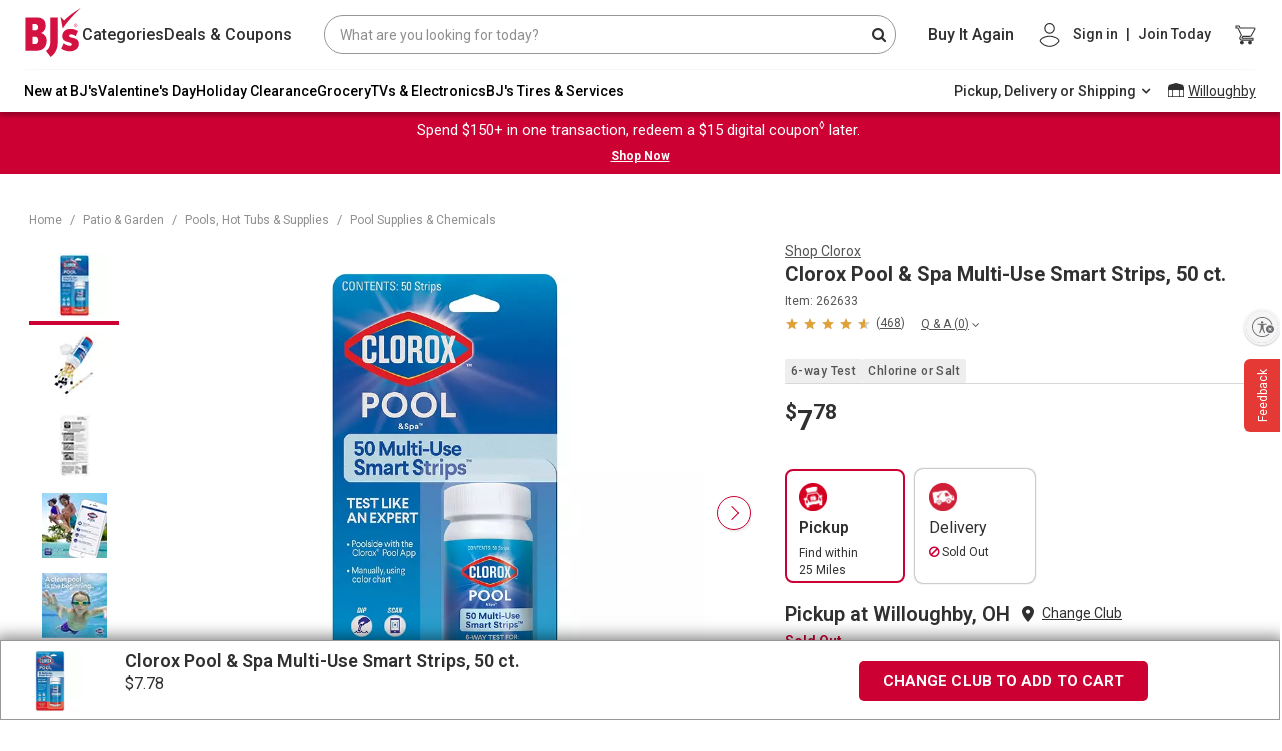

--- FILE ---
content_type: text/css
request_url: https://cdn.cs.1worldsync.com/redirect/gp-subscriber-files/d0e726d2/e7f41f8895/Style.Minified/20251204112308.css
body_size: -45
content:
.ccs-cc-ficons-item { color: #CC0033 !important; border-left-width: 5px !important; border-right-width: 5px !important; border-color: transparent !important; white-space: nowrap !important; margin: auto !important; } .ccs-cc-ficons-item:after { font-size: .23em !important; } .ccs-cc-ficons-item:focus { outline: 0px solid !important; } .ccs-cc-ficons-item:hover { outline: 0px solid !important; background-color: #CC0033 !important; color: #ffffff !important; border-radius: 2px !important; } @media only screen and (max-width:800px) { .ccs-cc-ficons-items { min-width: 100% !important; } .ccs-cc-ficons-item { max-width: 11.5% !important; padding: 0 !important; border-left-width: 0 !important; border-right-width: 0 !important; white-space: normal !important; } .ccs-cc-ficons-item::after { margin: .1em -1em !important; font-size: .23em !important; } } .ccs-logo-cart th:not(.ccs-logo-cart-custom) a { background: #CC0033 !important; } .ccs-logo-cart:hover th:not(.ccs-logo-cart-custom) a { background: #930028 !important; } .ccs-cc-inline-ms h3 { font-size: 1em !important; }

--- FILE ---
content_type: application/javascript
request_url: https://www.bjs.com/MNcs2FToy/A5/Zu/KTmtQ-b-I8DrVo/5VuQ6ziwiXOGVJ/MQ0HR28B/ESM/4MCAKGHMB
body_size: 176598
content:
(function(){if(typeof Array.prototype.entries!=='function'){Object.defineProperty(Array.prototype,'entries',{value:function(){var index=0;const array=this;return {next:function(){if(index<array.length){return {value:[index,array[index++]],done:false};}else{return {done:true};}},[Symbol.iterator]:function(){return this;}};},writable:true,configurable:true});}}());(function(){x4();OSE();R4E();var kD=function(bc){if(bc===undefined||bc==null){return 0;}var sW=bc["replace"](/[\w\s]/gi,'');return sW["length"];};var DD=function(){return V5.apply(this,[M4,arguments]);};var U0=function(){return l5.apply(this,[B9,arguments]);};var m0=function(Ux,jR){return Ux-jR;};var Ix=function(d5,Db){return d5<<Db;};var x5=function(tX,gP){return tX*gP;};var ID=function(){return [];};var SP=function dP(FW,TP){'use strict';var I0=dP;switch(FW){case zE:{return this;}break;case Tv:{var RW=TP[cE];Q5.push(Pb);var Cb;return Cb=RW&&hb(kP()[pB(Vx)](rz,xz,G5,tB),typeof Dj[JW()[E5(TC)].call(null,GL,Jf,qW)])&&vB(RW[JW()[E5(Ox)].apply(null,[X5,p5,tV])],Dj[JW()[E5(TC)].call(null,r0,Jf,qW)])&&k5(RW,Dj[JW()[E5(TC)](TC,Jf,qW)][vB(typeof JW()[E5(GL)],'undefined')?JW()[E5(db)](xz,G5,bL):JW()[E5(kz)].call(null,TW(TW({})),Nc,TX)])?CV()[DP(Fx)].apply(null,[rV,cs,rz]):typeof RW,Q5.pop(),Cb;}break;case OG:{var mW=TP[cE];return typeof mW;}break;case TS:{Q5.push(nc);this[CV()[DP(LR)].apply(null,[mf,r5,FX])]=TW(tB);var RC=this[CV()[DP(nC)](Ec,db,RK)][tB][CV()[DP(b0)].apply(null,[IB,TW(TW([])),G0])];if(vB(JW()[E5(LR)].call(null,DC,F5,jX),RC[Lz()[WW(Fx)](tW,zK,nC)]))throw RC[JW()[E5(jP)](TW(TW(Vx)),L5,jC)];var lR;return lR=this[JW()[E5(Wx)](fC,rc,Es)],Q5.pop(),lR;}break;case X4:{var Cs=TP[cE];return typeof Cs;}break;case T9:{var NW=TP[cE];Q5.push(qV);var dD;return dD=NW&&hb(kP()[pB(Vx)](c0,J5,G5,tB),typeof Dj[vB(typeof JW()[E5(Nc)],JB('',[][[]]))?JW()[E5(db)](TW(TW([])),YV,Xs):JW()[E5(TC)](TW(TW([])),Jf,UK)])&&vB(NW[JW()[E5(Ox)](KK,p5,bR)],Dj[JW()[E5(TC)](d0,Jf,UK)])&&k5(NW,Dj[JW()[E5(TC)](LR,Jf,UK)][vB(typeof JW()[E5(MK)],JB('',[][[]]))?JW()[E5(db)].call(null,FT,UN,P6):JW()[E5(kz)](H5,Nc,IV)])?CV()[DP(Fx)](rV,TW(tB),c0):typeof NW,Q5.pop(),dD;}break;case J9:{var EJ=TP[cE];return typeof EJ;}break;case HQ:{var ZT=TP[cE];Q5.push(JR);var Ag;return Ag=ZT&&hb(kP()[pB(Vx)](R7,d0,G5,tB),typeof Dj[vB(typeof JW()[E5(AU)],'undefined')?JW()[E5(db)].call(null,Fw,QU,lU):JW()[E5(TC)](FT,Jf,wt)])&&vB(ZT[JW()[E5(Ox)].apply(null,[WJ,p5,cU])],Dj[k5(typeof JW()[E5(Z3)],JB('',[][[]]))?JW()[E5(TC)].apply(null,[rd,Jf,wt]):JW()[E5(db)](Bw,Wp,Ht)])&&k5(ZT,Dj[JW()[E5(TC)].call(null,pU,Jf,wt)][JW()[E5(kz)](Wx,Nc,Nr)])?CV()[DP(Fx)].call(null,rV,TW(TW(tB)),R7):typeof ZT,Q5.pop(),Ag;}break;case TM:{var Cg=TP[cE];var Sm;Q5.push(Wr);return Sm=Bg(Kj,[bp()[XN(zN)].call(null,TW(TW([])),JT,wN,Dq,BK,Xr),Cg]),Q5.pop(),Sm;}break;case nh:{var M7=TP[cE];var zg=TP[VZ];var ZJ=TP[IS];Q5.push(P3);try{var MT=Q5.length;var X2=TW([]);var nr;return nr=Bg(Kj,[Lz()[WW(Fx)](Yw,I7,nC),bp()[XN(Lr)].call(null,TW(TW(tB)),I7,E6,jt,z6,Ox),JW()[E5(jP)](tt,L5,gk),M7.call(zg,ZJ)]),Q5.pop(),nr;}catch(B2){Q5.splice(m0(MT,Vx),Infinity,P3);var R2;return R2=Bg(Kj,[Lz()[WW(Fx)].call(null,Yw,X5,nC),JW()[E5(LR)](TW(TW(tB)),F5,r2),JW()[E5(jP)].apply(null,[r5,L5,gk]),B2]),Q5.pop(),R2;}Q5.pop();}break;case DY:{var hH=TP[cE];var K6;Q5.push(r3);return K6=hH&&hb(kP()[pB(Vx)](mp,pU,G5,tB),typeof Dj[k5(typeof JW()[E5(DC)],'undefined')?JW()[E5(TC)](jd,Jf,Fz):JW()[E5(db)].call(null,Om,Sk,kw)])&&vB(hH[JW()[E5(Ox)].apply(null,[Tr,p5,Kf])],Dj[k5(typeof JW()[E5(bg)],JB('',[][[]]))?JW()[E5(TC)](XU,Jf,Fz):JW()[E5(db)].apply(null,[LR,M6,Zt])])&&k5(hH,Dj[JW()[E5(TC)].call(null,LR,Jf,Fz)][JW()[E5(kz)].apply(null,[t6,Nc,OV])])?CV()[DP(Fx)](rV,JN,mp):typeof hH,Q5.pop(),K6;}break;case Ol:{return this;}break;case A:{return this;}break;case PM:{var XT=TP[cE];var m7=TP[VZ];var WH=TP[IS];return XT[m7]=WH;}break;case rF:{var Rm=TP[cE];Q5.push(L6);var Q2=Dj[CV()[DP(Lr)](wm,jd,Ff)](Rm);var KJ=[];for(var Sd in Q2)KJ[CV()[DP(tB)](gd,TW(TW(Vx)),r7)](Sd);KJ[Lz()[WW(xJ)](zR,fC,Yp)]();var Od;return Od=function mr(){Q5.push(wH);for(;KJ[JW()[E5(tB)](r5,KU,tw)];){var wp=KJ[bp()[XN(Vp)](b7,Ox,kz,Vx,gR,zK)]();if(Iw(wp,Q2)){var X6;return mr[CV()[DP(Vp)](Ig,TW(TW(Vx)),Jw)]=wp,mr[vB(typeof CV()[DP(pU)],JB([],[][[]]))?CV()[DP(Uq)].call(null,j6,TW(TW(tB)),qN):CV()[DP(LR)](mf,TW([]),Y6)]=TW(Vx),Q5.pop(),X6=mr,X6;}}mr[CV()[DP(LR)].apply(null,[mf,Bw,Y6])]=TW(tB);var pp;return Q5.pop(),pp=mr,pp;},Q5.pop(),Od;}break;case jA:{var FH=TP[cE];var gm=TP[VZ];var pT=TP[IS];Q5.push(Gm);FH[gm]=pT[CV()[DP(Vp)](Ig,LJ,AN)];Q5.pop();}break;case I4:{var hw;Q5.push(nT);return hw=Lz()[WW(t6)](v3,g2,VT),Q5.pop(),hw;}break;case PZ:{var Jd=TP[cE];var BT;Q5.push(mq);return BT=Jd&&hb(k5(typeof kP()[pB(H5)],JB([],[][[]]))?kP()[pB(Vx)].call(null,I3,Bw,G5,tB):kP()[pB(db)](d6,DC,QH,b7),typeof Dj[JW()[E5(TC)](zT,Jf,dX)])&&vB(Jd[JW()[E5(Ox)](Uq,p5,H2)],Dj[k5(typeof JW()[E5(t7)],'undefined')?JW()[E5(TC)].apply(null,[xz,Jf,dX]):JW()[E5(db)].call(null,tt,It,xd)])&&k5(Jd,Dj[JW()[E5(TC)](v6,Jf,dX)][JW()[E5(kz)].apply(null,[TW(TW([])),Nc,Up])])?vB(typeof CV()[DP(QJ)],JB('',[][[]]))?CV()[DP(Uq)](L3,KK,SN):CV()[DP(Fx)].apply(null,[rV,Uq,I3]):typeof Jd,Q5.pop(),BT;}break;case Z:{var ST=TP[cE];return typeof ST;}break;case s9:{return this;}break;case On:{var tq=TP[cE];return typeof tq;}break;case Oj:{var qp=TP[cE];var S6=TP[VZ];var Mg=TP[IS];return qp[S6]=Mg;}break;case VZ:{var C6=TP[cE];var IT=TP[VZ];var L2=TP[IS];Q5.push(kq);try{var H3=Q5.length;var wT=TW(TW(cE));var qH;return qH=Bg(Kj,[Lz()[WW(Fx)].apply(null,[YL,TW(tB),nC]),bp()[XN(Lr)](zK,QN,E6,Vp,MJ,Ox),JW()[E5(jP)](XU,L5,Qf),C6.call(IT,L2)]),Q5.pop(),qH;}catch(Lp){Q5.splice(m0(H3,Vx),Infinity,kq);var Ck;return Ck=Bg(Kj,[vB(typeof Lz()[WW(Fw)],JB('',[][[]]))?Lz()[WW(DC)](Pd,hk,g3):Lz()[WW(Fx)].call(null,YL,XU,nC),JW()[E5(LR)](Ox,F5,k6),k5(typeof JW()[E5(GH)],JB([],[][[]]))?JW()[E5(jP)](Tr,L5,Qf):JW()[E5(db)](zK,gg,OH),Lp]),Q5.pop(),Ck;}Q5.pop();}break;case OA:{var Kk=TP[cE];var g7=TP[VZ];var Np=TP[IS];Q5.push(Zp);Kk[g7]=Np[CV()[DP(Vp)].apply(null,[Ig,Ox,F7])];Q5.pop();}break;}};function OSE(){Kj=+ ! +[]+! +[]+! +[]+! +[]+! +[],VZ=+ ! +[],HQ=[+ ! +[]]+[+[]]-+ ! +[]-+ ! +[],tl=! +[]+! +[]+! +[]+! +[],I4=[+ ! +[]]+[+[]]-[],nn=+ ! +[]+! +[]+! +[]+! +[]+! +[]+! +[],B=+ ! +[]+! +[]+! +[],BS=[+ ! +[]]+[+[]]-+ ! +[],IS=! +[]+! +[],cE=+[],J9=+ ! +[]+! +[]+! +[]+! +[]+! +[]+! +[]+! +[];}var Ng=function(zt,Ft){return zt>>>Ft|zt<<32-Ft;};var jH=function(Mq,I6){return Mq|I6;};var W3=function(KN){if(Dj["document"]["cookie"]){try{var EH=Dj["document"]["cookie"]["split"]('; ');var hp=null;var Pw=null;for(var n6=0;n6<EH["length"];n6++){var Zm=EH[n6];if(Zm["indexOf"](""["concat"](KN,"="))===0){var K3=Zm["substring"](""["concat"](KN,"=")["length"]);if(K3["indexOf"]('~')!==-1||Dj["decodeURIComponent"](K3)["indexOf"]('~')!==-1){hp=K3;}}else if(Zm["startsWith"](""["concat"](KN,"_"))){var AJ=Zm["indexOf"]('=');if(AJ!==-1){var b6=Zm["substring"](AJ+1);if(b6["indexOf"]('~')!==-1||Dj["decodeURIComponent"](b6)["indexOf"]('~')!==-1){Pw=b6;}}}}if(Pw!==null){return Pw;}if(hp!==null){return hp;}}catch(Iq){return false;}}return false;};var sq=function(rq){return void rq;};var Vq=function(Vr){var Wt=['text','search','url','email','tel','number'];Vr=Vr["toLowerCase"]();if(Wt["indexOf"](Vr)!==-1)return 0;else if(Vr==='password')return 1;else return 2;};var QT=function(Y3,p3){return Y3>p3;};var Eg=function(){return Tq.apply(this,[QQ,arguments]);};var Nm=function(Ek){return +Ek;};var Er=function(){return V5.apply(this,[Ij,arguments]);};var W6=function(){return Tq.apply(this,[Qj,arguments]);};var kU=function(){var k7;if(typeof Dj["window"]["XMLHttpRequest"]!=='undefined'){k7=new (Dj["window"]["XMLHttpRequest"])();}else if(typeof Dj["window"]["XDomainRequest"]!=='undefined'){k7=new (Dj["window"]["XDomainRequest"])();k7["onload"]=function(){this["readyState"]=4;if(this["onreadystatechange"] instanceof Dj["Function"])this["onreadystatechange"]();};}else{k7=new (Dj["window"]["ActiveXObject"])('Microsoft.XMLHTTP');}if(typeof k7["withCredentials"]!=='undefined'){k7["withCredentials"]=true;}return k7;};var BH=function(UT){return Dj["unescape"](Dj["encodeURIComponent"](UT));};var k5=function(zH,l7){return zH!==l7;};var tl,HQ,nn,IS,J9,B,I4,cE,VZ,Kj,BS;var Ik=function(Sw,cg){return Sw&cg;};var OJ=function(Hq){return -Hq;};var nd=function(TN,ZU){return TN>=ZU;};var z2=function(zr){try{if(zr!=null&&!Dj["isNaN"](zr)){var Dd=Dj["parseFloat"](zr);if(!Dj["isNaN"](Dd)){return Dd["toFixed"](2);}}}catch(SU){}return -1;};var l5=function Sq(F2,wk){var gp=Sq;while(F2!=dA){switch(F2){case nM:{F2=dA;while(At(jr,md[lq[tB]])){Hr()[md[jr]]=TW(m0(jr,zK))?function(){pq=[];Sq.call(this,B9,[md]);return '';}:function(){var Bd=md[jr];var Qw=Hr()[Bd];return function(Xm,zq,Sg,wd,Br,jU){if(vB(arguments.length,tB)){return Qw;}var Gr=Tq(BS,[Xm,g2,Sg,Uq,TW(TW([])),jU]);Hr()[Bd]=function(){return Gr;};return Gr;};}();++jr;}}break;case nE:{Q5.push(H6);var Fp={'\x24':JW()[E5(G5)].call(null,Xr,QH,Kp),'\x33':vB(typeof Lz()[WW(kz)],JB('',[][[]]))?Lz()[WW(DC)](st,M3,qU):Lz()[WW(zK)].apply(null,[kA,TW(tB),L3]),'\x34':CV()[DP(Vx)].apply(null,[E6,TW(TW({})),WT]),'\x49':vB(typeof CV()[DP(kz)],JB('',[][[]]))?CV()[DP(Uq)].apply(null,[cT,b7,kd]):CV()[DP(Z3)](Kg,jp,fE),'\x4d':JW()[E5(V2)](TW(TW({})),cm,bN),'\x50':CV()[DP(zK)](JT,Ox,ZN),'\x57':CV()[DP(kz)].call(null,Lr,t7,kk),'\x63':k5(typeof JW()[E5(Lr)],JB('',[][[]]))?JW()[E5(Lr)](Z3,AU,Jn):JW()[E5(db)].call(null,D2,D3,dH),'\x6a':Lz()[WW(kz)](Yr,Z6,Qr),'\x6d':Lz()[WW(Ox)].call(null,DA,mg,sm),'\x74':Lz()[WW(Xr)].apply(null,[MF,Ox,JN])};var c3;return c3=function(Mt){return Tq(OA,[Mt,Fp]);},Q5.pop(),c3;}break;case sE:{F2=dA;return fw;}break;case gZ:{F2=sE;while(QT(Wm,tB)){if(k5(x2[Mm[Z3]],Dj[Mm[Vx]])&&nd(x2,fm[Mm[tB]])){if(hb(fm,UR)){fw+=Tq(QZ,[Dw]);}return fw;}if(vB(x2[Mm[Z3]],Dj[Mm[Vx]])){var fJ=f2[fm[x2[tB]][tB]];var HT=Sq(sZ,[fJ,x2[Vx],JB(Dw,Q5[m0(Q5.length,Vx)]),Wm]);fw+=HT;x2=x2[tB];Wm-=Bg(zE,[HT]);}else if(vB(fm[x2][Mm[Z3]],Dj[Mm[Vx]])){var fJ=f2[fm[x2][tB]];var HT=Sq.call(null,sZ,[fJ,tB,JB(Dw,Q5[m0(Q5.length,Vx)]),Wm]);fw+=HT;Wm-=Bg(zE,[HT]);}else{fw+=Tq(QZ,[Dw]);Dw+=fm[x2];--Wm;};++x2;}}break;case G4:{if(vB(typeof fm,Mm[zK])){fm=UR;}var fw=JB([],[]);F2=gZ;Dw=m0(zd,Q5[m0(Q5.length,Vx)]);}break;case sZ:{var fm=wk[cE];F2=G4;var x2=wk[VZ];var zd=wk[IS];var Wm=wk[B];}break;case B9:{F2+=PF;var md=wk[cE];var jr=tB;}break;}}};var HN=function(){x6=[")7m.&!2-%+LD","K","]Z) 4","$>M3!-2","}E#/E(<b6;%-EC:3","+#>>3-BX2","7","m &!8:q!LD :\tZZ]#\r/#K%h %n\x3f7OFv+EMY\"\v\x00","!0F\\","MF ","(2:+NO9*$[Z1\r6/9]","/.F","<0\v","\\G.2(","\\P52","8.#&","5\f\\3)6","81wC;:r$0(","V_Y1,\x40FBde~g=\x3f+%n","","]R)","/LP 6\b\fF_.\r%%O//*","10sniD\x00\x00\"TVou\f8*~c","#9q5-#2#46QS","G","56=B$..46VZ","%$<7s","<-Yb\x3f;\x00","\x40`3(*z /","G=","2O5<*%7","jD\"3","SB91+BQ\"","G\\5","P^7-1BV4+=","\\G\"","Z96]F7","34","%F^:MV& / K2<.:>","P(\x07/(","F].","(##Z <&8 kbSE$+\t[","(KF+\r","-SO8","ZR","N_+;*(\x40(=\"","5-\x40","X$>","Qt,\v\t\x40A\f2,\f{","\f",";4;G\"-8<:\'Q","[#:\t","I2\x3f<\'6,BF:\x00YV#","\x40],\r\r\"\"Y/","5\'Uz\x3f\'\t(NG.\x07","<6\'+","\x40F\x3f<","`U2%",")K\'):;:","\t_V$*F :\f8;\x3f6","9\r","KF*\r","\t>-DF3/D!$\x40a&3+>bqO8;]","VY\"0 \b]\\5)2(\\\x07=!4:8-Mi73","NA\x07#","\'8-:5B\\3=\t\\[",";\x004$\x40&","#IX","\t\x00KV5\r","2QE5:\b;ZG(59|$;","0>$pqO8;]","7\x07(9K3r,8/#1F","2<*6\"%*sF#8\v7N].*,Z(\'!","WY","m8<","!)#","5;hv.;}",""," >`U","1(","\\G&5","\nw","\r\f2(\x402! 9=",",","&K8;","","\n%J]","+P~\x3f2\n[\x00\v\x00/;K","\'Jmn",". / K.=;f26J\\3","-4\"\\","Y$*$>:\'Wm72K\x40","#:*6%",":%\\V+\r/8C=! <02SO2","8%\'%#AF3","]z#","J^3-]5\r\x073!Za!<w >6K8\x07JP3","\t\x00YV57(:\\ 8\x3f2*","MV5+3#Z",")4,W","4,\x405-+","}","n9j","T\"7)#Z$0;","\x07=^--67\'PY\x3f0","0\r|$&+2<40","_p(\f","1","l$)\\(>*%44BF#>\x00","LH<:ZhV)\r\'9A3","\\C>#\x3fq ,+>:8-MK:\x00%C\\&\f\"","\\V5)##Z","+:K#,=>840|Y5-pU22$A/","X\"","GO:+\x3f","/LD\"748FA3\x00","8/","%-9>-4oJD00",">qz","\x40C","%7","/5","#*.\r>&F","C81-FW3\x00","\f%8C$&;\"4/FD\"",">\v;_z)./*F5","\')J","##/k9~{w\t4,FX73[5ZT.T\"\x405)&9+#","6$%","(","u\t3xR3\"\x40\'!=:",".A%-8\'\x3f6b^","N7&","SB71\n","\'!<+(2QO%,",".B(-!#","#i\r+2,$%|X31\x00\bJA \"","579\x40W\")\x00","z#,(AR \r","\v[Z(","\\G&\x00",";:\rK","\n","kEtw","$+#4JI3\bJA","Z$$","7\t5(g/<","&9-=7GO%","\b\b[",",\x3f+2)jZ$\fN_4","\b\bFC>4h3\'\"<#-QY","Z","\'=K-$&3!","<-","LI#2\v","\"0J]#",")K7!,2!#+FD\">\fA","#S","\"","00\t\b%\\F%2","#D5","","b^","c^9\fAT\t","`H#9F.,","+$]$","=.;=.uO$,\n","C&\x07","3(~\x07","S","+>=","=AP","[/#",".:9-%+LDvw\x00x\v(9K/<> 5-T\nw\'LSo<\x40((mUr5fhn\rMK\"6\r\x00ZL\\#\r(r/h\v3","&:\r\t","&+T","0\'9K","<<3","1<0/FY","\b5.\\$-!/\x3f4BY","\\F%2","%","#\r2","*(O3&:+>7W","P%%\\.%*\b/\";MI<\t\f\n[z)","5\r#\x3f]$","\x00\v",".\nN","\f\fK\\0;)=K:=8<","{!!!","b\x3f-M","\t","]&!,Z.:2<<+PY\x3f0","t","G,=#","\x40pR","!(w","R-<\r6(","\fi\r","3iF)\v\x00/\"\x402",")I$h\bqJO!:\t","%+","GR5)\x00","H","9","LH<:Z_2(","\v\x40F4\r6","/ \"{r-5"," \x3f*$!<+VG","#\'5","KX92E(J^(f\tK2#;8>qJO!:\t","C_\"\f\'#!K/!::","3","O21!4\x07%\'QK\"0\t","\t`D)8)=K3<6","\n\t[]&","\bnC#\x3f","4X","ln!#WBkp\x40EWC.5ph3!cw~`beO4IUHwPNv}qxoy",".\x40F$\x0010(\x405","\b&#+##WE$","JL","K.","\f*(I <*","$:(.F",".A.#&2\v\x3f#AF3;","1\rFWg\t\x002(C1<o#!q&FY\"-ZA\"H)#(<*%/3.F\n\x3f1\bAP\"F~#.:+2<q6L\n4:[\fJA&\n#a/\'!z/#0BSv0LG4H3>Za .!+q#q&\x07C.4,Z.:gq/F^>0K","ZP/\v(.K-","5)K","$ez","TK\"6 _A\"\x07/\"\x40-<\"\"%","","\x3f8=%B^7","\x40G&>K 8>44","PO\"\x00","\x40I4 ]","k\f|","j:\\\"r","5.\\$-!","\v*!~))!#!<","5\r3$\\$,","\"$*6 $2dF9=\t)[R3\r","=AP3\x00","4\r\"K + 9","$275-TD",",*;:0LN3","5=K$+\'7\x3f6KO%6\b","\b9",".\'","YfmO","\';=","\"4","ZA5\r2M3!\x3f#","\\omUa!6:84F\n50\x00\'N","8$\"","^(\x07#)A6&","*(C$&;*;SO","3(.+\"","$dq","-;!3","\bX]","2\"{18*%\r01F","5\x40G(8)9A\")<#","\\!","JU!\r2$X$6\'+","4h","% 9:9","\n~QM","\f*9O","/..$","!$]5-=\x07<>6LI933K_\"","/>G#!#>:(WK\":","NC3#","C","g\x07$3;cf","[P","^3)","$*BV\x3f:\\(/\'#","#c5%","j>M{","\x3f+K",".LM\x3f12","7MN39\vK",">0%FL9<","4(B.)+-#+S^","IY$9I","K2;>AG\v\x072(\x40$:","^$>","&Nu26\b","\v\x00","1: 3;26p_4","&\v#>](*&;\'%;O :\t","\\.=!3","Y$;","6Ly\"-\v","\fDg.fB4/b> "];};var c2=function(){return Tq.apply(this,[OF,arguments]);};var TW=function(vp){return !vp;};var BU=function(Vk){if(Vk===undefined||Vk==null){return 0;}var E3=Vk["toLowerCase"]()["replace"](/[^0-9]+/gi,'');return E3["length"];};var Tq=function EN(L7,gr){var Ow=EN;for(L7;L7!=pZ;L7){switch(L7){case gF:{return V5(OF,[Fd]);}break;case IA:{L7=pZ;while(At(tH,w7[Mp[tB]])){vJ()[w7[tH]]=TW(m0(tH,G5))?function(){Uk=[];EN.call(this,Rn,[w7]);return '';}:function(){var Tp=w7[tH];var sg=vJ()[Tp];return function(Gd,cN,c7,mT,vd,A6){if(vB(arguments.length,tB)){return sg;}var x7=EN(Wj,[xz,cN,TW(TW({})),mT,X5,A6]);vJ()[Tp]=function(){return x7;};return x7;};}();++tH;}}break;case QI:{return Lw;}break;case SF:{for(var lk=tB;At(lk,mk[Mm[tB]]);++lk){hm()[mk[lk]]=TW(m0(lk,Ox))?function(){UR=[];EN.call(this,nn,[mk]);return '';}:function(){var f6=mk[lk];var FU=hm()[f6];return function(Y2,Bm,LT,Gk){if(vB(arguments.length,tB)){return FU;}var PN=l5.call(null,sZ,[nc,Bm,LT,Gk]);hm()[f6]=function(){return PN;};return PN;};}();}L7-=qZ;}break;case w9:{var J6=gr[tl];var YH=gr[Kj];if(vB(typeof J6,Mp[zK])){J6=Uk;}L7+=Uj;var vU=JB([],[]);qg=m0(Ar,Q5[m0(Q5.length,Vx)]);}break;case RA:{L7=pZ;if(At(l2,Q3[jq[tB]])){do{xU()[Q3[l2]]=TW(m0(l2,Z3))?function(){j7=[];EN.call(this,QQ,[Q3]);return '';}:function(){var Im=Q3[l2];var rp=xU()[Im];return function(rR,nt,kr,Jg,bt,dk){if(vB(arguments.length,tB)){return rp;}var lw=EN(AY,[rR,nt,kr,hk,rw,Vp]);xU()[Im]=function(){return lw;};return lw;};}();++l2;}while(At(l2,Q3[jq[tB]]));}}break;case bS:{var PH=m0(vT.length,Vx);L7=mZ;}break;case Z:{var LU=RH[X7];for(var x3=m0(LU.length,Vx);nd(x3,tB);x3--){var Gp=OU(m0(JB(x3,Rq),Q5[m0(Q5.length,Vx)]),Pq.length);var Ud=Tt(LU,x3);var W2=Tt(Pq,Gp);fU+=EN(QZ,[jH(Ik(Q6(Ud),W2),Ik(Q6(W2),Ud))]);}L7+=YY;}break;case Eh:{L7=pS;while(QT(YH,tB)){if(k5(G2[Mp[Z3]],Dj[Mp[Vx]])&&nd(G2,J6[Mp[tB]])){if(hb(J6,Uk)){vU+=EN(QZ,[qg]);}return vU;}if(vB(G2[Mp[Z3]],Dj[Mp[Vx]])){var YT=p2[J6[G2[tB]][tB]];var Jt=EN.call(null,Wj,[Uq,JB(qg,Q5[m0(Q5.length,Vx)]),kz,G2[Vx],YT,YH]);vU+=Jt;G2=G2[tB];YH-=Bg(IE,[Jt]);}else if(vB(J6[G2][Mp[Z3]],Dj[Mp[Vx]])){var YT=p2[J6[G2][tB]];var Jt=EN.call(null,Wj,[nC,JB(qg,Q5[m0(Q5.length,Vx)]),TW(Vx),tB,YT,YH]);vU+=Jt;YH-=Bg(IE,[Jt]);}else{vU+=EN(QZ,[qg]);qg+=J6[G2];--YH;};++G2;}}break;case mZ:{while(nd(PH,tB)){var qq=OU(m0(JB(PH,Ok),Q5[m0(Q5.length,Vx)]),Rw.length);var Rk=Tt(vT,PH);var kH=Tt(Rw,qq);Fd+=EN(QZ,[Ik(Q6(Ik(Rk,kH)),jH(Rk,kH))]);PH--;}L7=gF;}break;case wI:{L7=QI;while(QT(Jq,tB)){if(k5(Ut[lq[Z3]],Dj[lq[Vx]])&&nd(Ut,Hp[lq[tB]])){if(hb(Hp,pq)){Lw+=EN(QZ,[CT]);}return Lw;}if(vB(Ut[lq[Z3]],Dj[lq[Vx]])){var wq=Xk[Hp[Ut[tB]][tB]];var cp=EN(BS,[JB(CT,Q5[m0(Q5.length,Vx)]),wq,Ut[Vx],Jr,Xr,Jq]);Lw+=cp;Ut=Ut[tB];Jq-=Bg(D9,[cp]);}else if(vB(Hp[Ut][lq[Z3]],Dj[lq[Vx]])){var wq=Xk[Hp[Ut][tB]];var cp=EN(BS,[JB(CT,Q5[m0(Q5.length,Vx)]),wq,tB,QU,mg,Jq]);Lw+=cp;Jq-=Bg(D9,[cp]);}else{Lw+=EN(QZ,[CT]);CT+=Hp[Ut];--Jq;};++Ut;}}break;case mS:{return FJ;}break;case sF:{var Ok=gr[cE];var hU=gr[VZ];var Dt=gr[IS];L7+=C4;var Rw=x6[AU];var Fd=JB([],[]);var vT=x6[Dt];}break;case x9:{return nm;}break;case Tv:{return [tB,OJ(Wx),OJ(Z3),V2,OJ(DC),AU,OJ(DC),OJ(V2),hk,OJ(E2),OJ(pU),Uq,Uq,OJ(zN),zK,DC,OJ(zK),OJ(db),DC,Ox,OJ(Fx),[Vx],Xr,V2,OJ(Ox),OJ(DC),Vp,tB,[tB],Vx,Vx,Vx,Vx,Vx,Vx,Vx,Vx,Vx,Vx,Vx,Vx,Xr,[tB],Vx,Vx,Vx,Vx,Vx,Vx,Vx,Vx,Vx,Vx,Vx,Vx,OJ(r0),Vx,Vx,Vx,Vx,Vx,Vx,Vx,Vx,Vx,OJ(Uq),OJ(db),Lr,OJ(Vx),OJ(V2),OJ(Z3),hk,OJ(Ox),Lr,tB,OJ(Lr),Lr,tB,OJ(db),zK,OJ(N7),OJ(V2),tB,DC,kz,OJ(QU),Md,E2,DC,OJ(Uq),V2,zK,Dq,[zK],OJ(Md),[Vx],Vx,GL,OJ(zN),OJ(Ox),Z3,OJ(mt),N2,hk,OJ(hk),pU,OJ(Ox),kz,Ox,OJ(E2),zN,OJ(mf),jP,OJ(GL),DC,Ox,zK,OJ(kz),OJ(Lr),OJ(zK),DC,OJ(db),DC,OJ(Vp),Z3,kz,kz,OJ(G5),OJ(Xr),OJ(zN),Dq,OJ(Yg),Dq,zN,OJ(kz),Dq,OJ(Xr),GL,OJ(zN),OJ(Vx),OJ(jd),jP,tB,OJ(GL),KK,OJ(nC),Z6,OJ(E2),tB,OJ(Vx),zN,OJ(V2),AU,Vx,V2,OJ(E2),zN,OJ(GL),hk,OJ(kz),zK,Z3,V2,OJ(jP),GH,OJ(rV),jd,OJ(Lr),OJ(Z3),V2,tB,zN,OJ(b0),t7,[zK],OJ(V2),Vx,Uq,OJ(Xr),cs,OJ(Ox),E2,OJ(zK),db,OJ(db),OJ(DC),Vp,OJ(Xw),Nw,XU,tB,zK,OJ(Ox),Z3,OJ(d0),Fx,N2,zN,OJ(GL),OJ(d0),zT,cs,DC,OJ(Vp),OJ(Jr),FN,kz,V2,Z3,OJ(zN),Xr,zK,OJ(Xr),OJ(Z3),E2,OJ(mt),mt,OJ(kz),zK,OJ(GL),Ox,OJ(Z3),OJ(Gq),Bw,OJ(Lr),OJ(zK),hk,OJ(E2),Vp,rc,G5,OJ(Dq),V2,OJ(zK),OJ(kz),OJ(mt),rc,OJ(Xr),GL,OJ(GL),Z3,GL,OJ(E2),zN,OJ(mf),mf,tB,OJ(zK),zK,Xr,OJ(V2),OJ(zK),tB,kz,OJ(E2),AU,tB,db,OJ(G5),zK,OJ(Vp),V2,OJ(Lr),AU,OJ(G5),OJ(G5),DC,Ox,OJ(rV),jt,OJ(V2),Vx,zK,OJ(Vp),zK,kz,kz,OJ(Xr),OJ(G5),E2,OJ(hk),Vx,kz,Z3,kz,OJ(Vx),OJ(Z3),OJ(Vp),zN,OJ(jP),Yg,OJ(Z3),DC,Ox,OJ(zT),N2,hk,OJ(hk),OJ(zN),Lr,db,OJ(Gq),Vp,Vx,OJ(N2),Uq,Uq,OJ(Ox),OJ(E6),jd,OJ(Lr),G5,OJ(kz),OJ(GL),E2,xz,zN,tB,Vx,kz,OJ(Xw),QU,OJ(Z3),V2,tB,OJ(v6),mg,OJ(mg),QU,DC,OJ(V2),AU,tB,OJ(QH),mg,AU,OJ(QH),mg,OJ(mg),B6,E2,OJ(Xr),OJ(V2),GL,OJ(V2),Ox,OJ(Vx),OJ(zN),Uq,OJ(Uq),OJ(Xr),Xr,zK,OJ(zK),V2,kz,OJ(J5),kz,OJ(Xr),zN,OJ(Xr),OJ(Z3)];}break;case lh:{L7-=xY;while(QT(Qk,tB)){if(k5(Oq[A2[Z3]],Dj[A2[Vx]])&&nd(Oq,vm[A2[tB]])){if(hb(vm,YJ)){qw+=EN(QZ,[kN]);}return qw;}if(vB(Oq[A2[Z3]],Dj[A2[Vx]])){var ET=vH[vm[Oq[tB]][tB]];var dU=EN(CF,[Tk,ET,Oq[Vx],TW(TW({})),JB(kN,Q5[m0(Q5.length,Vx)]),Qk]);qw+=dU;Oq=Oq[tB];Qk-=Bg(TS,[dU]);}else if(vB(vm[Oq][A2[Z3]],Dj[A2[Vx]])){var ET=vH[vm[Oq][tB]];var dU=EN(CF,[rc,ET,tB,hk,JB(kN,Q5[m0(Q5.length,Vx)]),Qk]);qw+=dU;Qk-=Bg(TS,[dU]);}else{qw+=EN(QZ,[kN]);kN+=vm[Oq];--Qk;};++Oq;}}break;case J:{for(var pN=tB;At(pN,kT[JW()[E5(tB)](TW([]),KU,DN)]);pN=JB(pN,Vx)){R3[CV()[DP(tB)](gd,AU,lN)](xm(MN(kT[pN])));}var gq;L7=pZ;return Q5.pop(),gq=R3,gq;}break;case M9:{L7+=SF;var Jq=gr[Kj];if(vB(typeof Hp,lq[zK])){Hp=pq;}var Lw=JB([],[]);CT=m0(A3,Q5[m0(Q5.length,Vx)]);}break;case dI:{for(var Ir=tB;At(Ir,jw.length);++Ir){Lz()[jw[Ir]]=TW(m0(Ir,DC))?function(){return Bg.apply(this,[tl,arguments]);}:function(){var V7=jw[Ir];return function(tm,Td,j3){var Nq=F6(tm,Z3,j3);Lz()[V7]=function(){return Nq;};return Nq;};}();}L7=pZ;}break;case pS:{return vU;}break;case Il:{L7=rY;O7=m0(hg,Q5[m0(Q5.length,Vx)]);}break;case bE:{L7-=gS;var Hk;return Q5.pop(),Hk=Ct,Hk;}break;case SQ:{L7+=UG;var qw=JB([],[]);kN=m0(rk,Q5[m0(Q5.length,Vx)]);}break;case QZ:{var Pp=gr[cE];if(f3(Pp,wQ)){return Dj[k2[Z3]][k2[Vx]](Pp);}else{Pp-=cY;return Dj[k2[Z3]][k2[Vx]][k2[tB]](null,[JB(K2(Pp,Uq),mj),JB(OU(Pp,G),fv)]);}L7+=Vn;}break;case zE:{L7+=F;p2=[[Vx,Vx,Vx,Vx,Vx,Vx,Vx,Vx,Vx,Vx,Vx,Vx,Vx],[N2,db,OJ(Z3),Vx,Lr],[],[OJ(Dq),G5,zK]];}break;case Rn:{var w7=gr[cE];var tH=tB;L7+=pM;}break;case QQ:{var Q3=gr[cE];var l2=tB;L7+=GF;}break;case VQ:{L7=pZ;return V5(fG,[fU]);}break;case gQ:{L7=pZ;for(var G3=tB;At(G3,I2.length);++G3){CV()[I2[G3]]=TW(m0(G3,Uq))?function(){return Bg.apply(this,[VZ,arguments]);}:function(){var RU=I2[G3];return function(C2,SH,cw){var Cw=hN.call(null,C2,rw,cw);CV()[RU]=function(){return Cw;};return Cw;};}();}}break;case ZQ:{L7+=Gv;return [OJ(GL),DC,OJ(Uq),V2,zK,OJ(xJ),tB,Vx,OJ(Vx),tB,Vx,TC,Vx,cm,OJ(Dq),E2,[tB],OJ(Mk),Xw,OJ(v6),r0,OJ(tt),M3,OJ(DC),[Vx],OJ(Mk),Xw,OJ(nC),OJ(Bw),WJ,E2,[tB],OJ(v6),Bw,tB,nC,[J5],Uq,OJ(DC),OJ(B6),Z6,[Fw],OJ(B6),tB,OJ(db),b7,Ox,OJ(Lr),OJ(V2),zN,OJ(zK),OJ(r0),Bw,tB,nC,[J5],Uq,OJ(DC),OJ(B6),Z6,[Fw],OJ(t6),Tr,V2,OJ(E2),[AU],OJ(Z6),rV,E2,[tB],[Md],OJ(DC),[Vx],OJ(Mk),Xw,[J5],Uq,OJ(DC),OJ(B6),Xw,DC,OJ(QU),Fx,E2,[tB],[Md],OJ(DC),[Vx],OJ(Mk),Xw,OJ(Mk),tB,OJ(db),WJ,E2,[tB],OJ(v6),Bw,tB,nC,[J5],Uq,OJ(DC),OJ(B6),Z6,[Fw],OJ(B6),tB,Mk,OJ(B6),t7,[Yg],OJ(t7),tB,tB,J5,[Fw],OJ(B6),tB,Mk,OJ(QH),cs,tB,J5,[Fw],OJ(t6),[hk],OJ(Yg),OJ(N2),b7,Ox,OJ(Lr),OJ(V2),zN,OJ(zK),OJ(r0),KK,Jr,[J5],Uq,OJ(DC),OJ(B6),Xw,DC,OJ(b7),QJ,OJ(v6),r0,OJ(tt),Xw,OJ(XU),E2,[tB],OJ(Mk),M3,OJ(r0),Vx,M3,OJ(C3),QH,OJ(Z3),OJ(Vp),OJ(d0),QH,Vx,OJ(Z3),OJ(DC),OJ(Ox),GL,OJ(M3),E6,nC,OJ(t7),lp,E2,[tB],OJ(B6),Vx,M3,OJ(DC),[Vx],OJ(Mk),d0,KK,OJ(D2),Tr,[Lr],d0,OJ(ct),t6,Z3,OJ(b7),D2,OJ(jP),AU,hk,G5,OJ(kz),OJ(Z3),GL,OJ(B6),[hk],OJ(N7),QU,OJ(LR),jP,OJ(xJ),Jr,OJ(Xr),AU,OJ(Md),ct,OJ(DC),OJ(xz),jt,OJ(zK),Vx,OJ(V2),zN,Z3,kz,OJ(JN),cm,OJ(Fx),AU,hk,G5,OJ(kz),OJ(Z3),GL,OJ(B6),Fw,Vx,Vx,zK,kz,OJ(DC),OJ(Dq),jt,OJ(zK),Vx,OJ(V2),zN,Z3,kz,zK,tB,OJ(J5),E2,[tB],OJ(B6),v6,[B6],OJ(FN),M3,OJ(Xr),OJ(E6),XU,OJ(Dq),OJ(Om),ct,OJ(nC),QJ,OJ(Dq),V2,DC,OJ(Gq),KK,OJ(b7),t7,OJ(Md),OJ(Bw),WJ,E2,[tB],OJ(v6),Bw,tB,nC,[J5],Uq,OJ(DC),OJ(B6),Z6,[Fw],OJ(mf),TC,[Fw],OJ(LR),mg,Z3,OJ(b7),tt,OJ(b0),Md,OJ(Z6),Tr,V2,OJ(E2),[AU],Uq,tB,[kt],lp,V2,OJ(E2),[AU],OJ(nc),Uq,nC,OJ(Yg),Md,OJ(Z6),Z6,AU,Ox,OJ(V2),OJ(V2),OJ(H5),fC,OJ(E2),[AU],Uq,tB,[kt],mt,AU,Ox,OJ(V2),OJ(V2),OJ(H5),fC,OJ(E2),[AU],OJ(nc),Uq,xJ,OJ(Nw),Md,OJ(Z6),B6,OJ(kz),OJ(cs),[QN],OJ(hk),zN,Ox,Dq,tB,[kt],rd,OJ(kz),OJ(cs),[QN],OJ(hk),zN,Ox,OJ(d0),E6,fC,E2,[tB],OJ(Mk),B6,OJ(t6),v6,[B6],OJ(FN),M3,OJ(DC),[Vx],OJ(Mk),Nw,hk,G5,OJ(kz),OJ(Z3),GL,OJ(B6),Fw,Vx,Vx,zK,kz,OJ(DC),OJ(Dq),jt,OJ(zK),Vx,OJ(V2),zN,Z3,kz,OJ(b7),v6,OJ(QJ),B6,OJ(B6),[nc],fC,OJ(N7),N7,DC,Xr,OJ(G5),OJ(G5),zN,OJ(GL),Vx,Uq,OJ(Xr),[Kg],OJ(db),nC,Lr,OJ(Vx),OJ(G5),zK,OJ(Z3),Vp,OJ(zK),OJ(GL),Vx,Uq,OJ(Xr),[Kg],OJ(db),w6,OJ(kz),OJ(DC),V2,OJ(hk),Vx,Uq,OJ(Xr),[Kg],[IB],QJ,OJ(E6),XU,OJ(Dq),Om,OJ(DC),OJ(Z3),Xr,Z3,OJ(Dq),OJ(t6),QH,Z3,OJ(b7),OJ(Uq),tB,Xr,Xw,[r0],OJ(Dq),OJ(lp),lp,E2,[tB],OJ(B6),v6,[B6],OJ(FN),M3,OJ(DC),[Vx],OJ(Mk),Xw,OJ(E6),XU,OJ(Dq),OJ(Om),ct,KK,tB,OJ(XU),E2,[tB],OJ(Mk),QH,OJ(w6),v6,[B6],OJ(N7),D2,OJ(d0),[V2],I7,OJ(LR),t7,OJ(v6),tB,v6,OJ(WJ),[hk],OJ(d0),tt,kz,kz,Vx,OJ(hk),zN,OJ(V2),Z3,Uq,OJ(DC),OJ(B6),Tk,OJ(nC),Z6,OJ(b0),FN,OJ(r0),t7,OJ(Md),AU,hk,G5,OJ(kz),OJ(Z3),GL,OJ(B6),t7,E2,OJ(zN),OJ(db),hk,OJ(E2),OJ(cm),X5,OJ(mg),[hk],OJ(FN),zK,tt,OJ(b0),[g2],r0,OJ(D2),B6,Vp,tB,OJ(mt),Z3,OJ(rd),AU,nC,[Vx],OJ(Mk),tt,OJ(mg),N7,OJ(t7),OJ(Uq),cm,Uq,kz,G5,OJ(Xr),OJ(db),OJ(Ox),OJ(QU),Uq,[nc],AU,OJ(Md),v6,OJ(QJ),N7,OJ(N7),tt,OJ(v6),Xw,OJ(Xw),zK,t7,cs,OJ(XU),E2,[tB],OJ(Mk),QJ,OJ(xJ),v6,[B6],OJ(FN),M3,OJ(Xr),OJ(Z3),Xr,Z3,OJ(DC),[Vx],zN,OJ(Xr),[J5],OJ(fC),OJ(KK),v6,Vx,zK,OJ(kz),OJ(Lr),V2,OJ(r0),Uq,t7,GL,OJ(V2),OJ(mf),Jr,OJ(B6),[Fx],r0,OJ(B6),N7,OJ(FN),Xw,tB,[r0],OJ(DC),[Vx],zN,OJ(Xr),[J5],OJ(fC),OJ(KK),M3,OJ(Lr),Uq,OJ(zK),G5,OJ(Ot),Uq,t7,GL,OJ(V2),OJ(mf),Jr,DC,tB,tB,OJ(KK),OJ(nC),tt,OJ(kz),OJ(GL),E2,OJ(Z6),Fw,OJ(b0),Tr,[Lr],nc,OJ(Z6),t6,Z3,OJ(D2),fC,E2,[tB],OJ(Mk),Tk,OJ(Mk),Vx,M3,Z3,OJ(XU),E2,[tB],OJ(Mk),C3,OJ(b7),Vx,M3,Z3,OJ(XU),E2,[tB],OJ(Mk),WJ,OJ(FN),Vx,M3,Z3,OJ(Xr),[Lr],X5,OJ(GH),t6,Z3,OJ(D2),fC,OJ(t6),Wx,OJ(Tr),tt,OJ(tt),OJ(db),t6,E2,[tB],OJ(B6),Vx,M3,OJ(DC),[Vx],OJ(Mk),Xw,OJ(Lr),Vx,Uq,Uq,OJ(Xw),tB,AU,Tr,[Lr],JN,OJ(zT),AU,hk,G5,OJ(kz),OJ(Z3),GL,OJ(B6),N7,OJ(Z3),E2,OJ(Md),jt,OJ(zK),kz,OJ(kz),kz,[J5],OJ(J5),XU,OJ(Jr),w6,OJ(Jr),zT,OJ(X5),tB,X5,OJ(d0),d0,OJ(d0),Yg,OJ(Yg),Z6,Z3,OJ(rd),tB,tB,AU,FN,OJ(b7),tB,b7,OJ(Tk),cs,tB,jP,OJ(QJ),tB,tt,OJ(mg),[Fx],I7,OJ(w6),tt,OJ(v6),OJ(zK),tB,Z3,Wx,OJ(GH),Jr,OJ(Mk),AU,Tr,[Lr],D2,OJ(rc),rV,OJ(Fw),[hk],OJ(ct),N7,OJ(QJ),[hk],OJ(ct),AU,hk,G5,OJ(kz),OJ(Z3),GL,OJ(B6),t7,E2,OJ(zN),OJ(db),hk,OJ(E2),OJ(cm),Wx,OJ(t6),AU,fC,E2,[tB],OJ(Mk),rc,OJ(N2),v6,OJ(w6),M3,OJ(Om),OJ(N7),v6,OJ(DC),hk,OJ(db),OJ(M3),Uq,OJ(Uq),M3,OJ(Lr),Uq,OJ(zK),G5,OJ(Ot),Uq,OJ(Uq),nc,[Vx],OJ(v6),Tr,OJ(Nw),b0,DC,zK,OJ(mf),cs,Z3,kz,OJ(xJ),tB,t6,E2,[tB],OJ(B6),r0,OJ(tt),M3,OJ(Dq),OJ(t6),v6,OJ(QJ),B6,OJ(B6),OJ(db),t6,E2,[tB],[Md],OJ(DC),[Vx],OJ(Mk),Xw,OJ(Lr),Vx,Uq,OJ(d0),jP,Uq,kz,G5,OJ(Xr),OJ(db),OJ(Ox),OJ(cm),r0,OJ(B6),QJ,OJ(w6),[Fm],[Fm],Xw,OJ(XU),E2,[tB],OJ(Mk),g2,OJ(nc),r0,OJ(B6),N7,OJ(FN),M3,OJ(Dq),E2,[tB],OJ(Mk),Mk,OJ(B6),mg,[Dp],OJ(tt),nC,OJ(Jr),[V2],v6,OJ(Nw),fC,OJ(xJ),r0,OJ(XU),Vp,OJ(Lr),OJ(jP),B6,OJ(B6),t7,OJ(b0),AU,[zT],OJ(Ox),M3,OJ(Lr),Uq,OJ(zK),G5,OJ(Ot),OJ(Vx),cs,tB,Nw,OJ(t6),B6,[J5],OJ(FN),[V2],B6,OJ(lp),Nw,OJ(t6),[jt],OJ(Tr),X5,OJ(Fw),lp,OJ(b0),QJ,OJ(Dq),V2,DC,OJ(Gq),OJ(GH),nC,[Vx],OJ(Mk),QH,OJ(JN),tB,OJ(db),JN,OJ(zN),G5,OJ(kz),OJ(Z3),GL,OJ(M3),Bw,tB,nC,OJ(v6),w6,OJ(r0),OJ(zK),tB,tt,OJ(mg),[Fx],w6,OJ(X5),OJ(Uq),cm,tB,Z3,J5,OJ(J5),G5,V2,OJ(M3),Xr,J5,Yg,OJ(nC),[C3],OJ(cm),w6,OJ(d0),jP,tB,Z3,J5,OJ(J5),G5,V2,OJ(w6),kz,B6,OJ(Lr),OJ(zK),DC,OJ(B6),tB,t6,E2,[tB],[Md],OJ(zN),OJ(B6),OJ(Ox),v6,OJ(DC),hk,OJ(db),OJ(M3),Uq,QJ,OJ(QJ),tt,OJ(tt),nC,OJ(Jr),Xw,OJ(Xw),zK,OJ(db),t6,E2,[tB],[Md],OJ(zN),OJ(B6),OJ(Ox),M3,OJ(Lr),Uq,OJ(zK),G5,OJ(Ot),Uq,QJ,OJ(QJ),tt,OJ(tt),nC,OJ(Jr),[Fm],GL,fC,OJ(nC),[C3],OJ(cm),w6,OJ(r0),kz,B6,OJ(Lr),OJ(zK),DC,OJ(B6),tB,t6,E2,[tB],[Md],OJ(Dq),OJ(b0),QJ,OJ(Dq),V2,DC,OJ(Gq),OJ(ct),nC,OJ(QJ),tt,OJ(JN),t6,OJ(cm),Xw,OJ(Xw),zK,OJ(db),t6,E2,[tB],[Md],OJ(DC),[Vx],OJ(Mk),Mk,OJ(B6),OJ(Ox),M3,OJ(Lr),Uq,OJ(zK),G5,OJ(Ot),Uq,QJ,OJ(QJ),tt,OJ(tt),nC,OJ(Jr),[Fm],Xw,OJ(H5),OJ(Tr),WJ,OJ(t6),[jt],OJ(t6),Xw,OJ(Xr),[Lr],mg,OJ(Yg),bg,OJ(mg),v6,OJ(Lr),Vx,Uq,OJ(X5),OJ(Uq),cm,Uq,kz,G5,OJ(Xr),OJ(db),OJ(Ox),OJ(QU),Uq,[nc],Fx,E2,[tB],OJ(B6),v6,OJ(QJ),B6,OJ(tt),M3,OJ(Dq),E2,[tB],OJ(Mk),I7,OJ(X5),Vx,M3,OJ(DC),[Vx],OJ(Mk),Mk,OJ(DC),AU,OJ(LJ),d0,OJ(cm),tB,t6,E2,[tB],OJ(B6),cm,OJ(N7),QU,OJ(B6),M3,OJ(zN),OJ(B6),v6,[B6],OJ(N7),QU,OJ(B6),[Fm],Xw,OJ(V2),[Vx],OJ(Mk),mg,OJ(Md),Md,OJ(jt),jt,OJ(Z6),B6,OJ(Lr),OJ(zK),DC,OJ(B6),X5,OJ(QU),QU,OJ(B6),GL,t7,OJ(X5),Vx,Xw,tB,OJ(Xw),Xw,OJ(XU),E2,[tB],OJ(Mk),Fx,OJ(Md),v6,[B6],OJ(FN),[V2],Mk,OJ(jP),OJ(Bw),[fr],OJ(GL),mt,OJ(hk),GL,Z3,OJ(M3),E6,nC,[Vx],OJ(Mk),B6,E2,[tB],OJ(B6),[Lq],[Z6],OJ(Ox),QU,hk,OJ(hk),OJ(Z3),AU,OJ(Vx),OJ(V2),kz,OJ(Xr),OJ(d0),[rc],jP,OJ(d0),[b0],Mk,OJ(DC),AU,OJ(LJ),rc,[QJ],rc,xz,DC,OJ(DC),[AU],OJ(M3),tt,Uq,OJ(QH),mg,V2,Ox,OJ(zN),OJ(db),zK,Dq,OJ(C3),M3,zK,OJ(Xr),tB,OJ(kz),kz,OJ(Xr),OJ(d0),Xr,AU,[zT],OJ(Ox),mg,Lr,OJ(Z3),zK,OJ(db),OJ(Xr),E2,OJ(E2),OJ(Vx),OJ(D2),[rc],jP,OJ(d0),M3,[Z6],OJ(Ox),M3,OJ(Lr),Uq,OJ(zK),G5,OJ(Ot),[rc],LR,OJ(B6),[b0],tt,OJ(bg),nC,[Vx],zN,OJ(kz),OJ(Dq),V2,DC,OJ(Gq),OJ(fC),FN,OJ(Xr),[jP],OJ(db),b0,V2,OJ(Vx),OJ(DC),[Kg],JN,tB,OJ(XU),DC,zK,OJ(r0),cm,OJ(nC),[TC],OJ(rV),LR,OJ(QU),N7,OJ(nC),[jt],OJ(GH),Fx,OJ(bg),tB,OJ(AU),[V2],mg,OJ(Md),ct,OJ(nC),Fw,Vx,Xr,OJ(Xr),Z3,OJ(Ox),hk,OJ(E2),OJ(GH),[zT],N7,OJ(b0),[V2],Ot,OJ(b0),jt,OJ(nC),N7,OJ(t7),N7,OJ(FN),AU,[zT],JN,OJ(v6),M3,[Z6],JN,OJ(b0),tB,tB,Z6,OJ(X5),Jr,Lr,OJ(Vx),Ox,OJ(V2),kz,Xr,OJ(Gq),OJ(GH),nC,[Vx],OJ(Mk),Ot,G5,tB,OJ(TC),OJ(zK),OJ(t6),OJ(Ox),v6,OJ(DC),hk,OJ(db),OJ(M3),[rc],ct,OJ(nC),[TC],OJ(Tr),FN,OJ(nC),d0,OJ(Vp),DC,Ox,OJ(nC),ct,OJ(nC),jP,[tp],ct,OJ(nC),[jt],OJ(Fx),GH,Xr,Xr,OJ(Vp),OJ(d0),tt,OJ(zK),OJ(t6),OJ(Ox),M3,OJ(Lr),Uq,OJ(zK),G5,OJ(Ot),[rc],ct,OJ(nC),[TC],OJ(Tr),M3,[Z6],OJ(Ox),[fr],OJ(GL),mt,OJ(hk),GL,Z3,OJ(M3),[rc],jP,OJ(d0),[b0],Mk,OJ(jP),OJ(Bw),mg,Lr,OJ(Z3),zK,OJ(db),OJ(Xr),E2,OJ(E2),OJ(Vx),OJ(D2),Uq,N7,OJ(nC),[jt],OJ(Fx),GH,OJ(nC),Fw,kz,Uq,OJ(zK),OJ(E2),hk,OJ(GL),kz,OJ(jd),Z6,OJ(Dq),Z3,V2,db,[db],OJ(B6),cm,OJ(nC),[jt],OJ(t6),Xw,[DU],OJ(QU),nc,[Vx],OJ(v6),[rc],ct,OJ(nC),[TC],OJ(t6),tB,Wx,OJ(nC),Z6,Vx,Gq,zK,OJ(kz),db,OJ(v6),OJ(Ox),nc,[Vx],OJ(v6),Uq,N7,OJ(nC),[jt],OJ(t6),AU,Z6,OJ(jP),OJ(Bw),QU,hk,OJ(hk),OJ(Z3),AU,OJ(Vx),OJ(V2),kz,OJ(Xr),OJ(d0),E6,Tr,[Lr],QU,OJ(Yg),fC,OJ(xJ),v6,[B6],OJ(FN),AU,[zT],OJ(Ox),v6,Vx,zK,OJ(kz),OJ(Lr),V2,OJ(r0),[rc],Yg,OJ(t7),B6,[J5],OJ(FN),M3,[Z6],B6,OJ(jP),ct,OJ(nC),[nC],OJ(Yg),OJ(N2),mg,Lr,OJ(Z3),zK,OJ(db),OJ(Xr),E2,OJ(E2),OJ(Vx),OJ(D2),KK,OJ(KK),[fr],OJ(V2),Gq,OJ(db),Xr,OJ(G5),OJ(D2),Uq,nC,OJ(t7),[jt],OJ(GH),tB,tB,Z6,OJ(X5),Jr,Lr,OJ(Vx),Ox,OJ(V2),kz,Xr,OJ(Gq),OJ(GH),nC,[Vx],zN,OJ(kz),OJ(Dq),V2,DC,OJ(Gq),OJ(fC),lp,OJ(t7),[jt],OJ(Tr),b0,V2,OJ(Vx),OJ(DC),OJ(fC),fC,OJ(nC),[nC],KK,tB,OJ(JT),M3,OJ(Lr),Uq,OJ(zK),G5,OJ(Ot),[rc],Yg,OJ(t7),B6,[J5],OJ(Wx),tB,Z3,B6,OJ(jP),OJ(Bw),mg,Lr,OJ(Z3),zK,OJ(db),OJ(Xr),E2,OJ(E2),OJ(Vx),OJ(D2),Uq,N7,OJ(nC),[TC],OJ(rV),[d0],N7,OJ(nC),[jt],OJ(GH),Yg,OJ(t7),[jt],OJ(t6),Xw,tB,tB,OJ(XU),E2,[tB],OJ(Mk),Wx,OJ(nC),v6,OJ(QJ),B6,OJ(tt),[V2],d0,OJ(ct),t7,OJ(WJ),[TC],OJ(b0),D2,OJ(jP),nC,OJ(B6),Tr,V2,OJ(E2),[AU],OJ(XU),Uq,OJ(G5),OJ(jt),[zT],Mk,OJ(Xr),[jP],zN,tB,tB,jP,OJ(d0),tt,[Vx],OJ(Mk),M3,OJ(WJ),Fw,Vx,Xr,OJ(Xr),Z3,OJ(Ox),hk,OJ(E2),[Xw],OJ(xJ),OJ(Uq),M3,OJ(Lr),Uq,OJ(zK),G5,OJ(Ot),[rc],ct,OJ(Wx),tB,Mk,OJ(B6),Tr,V2,OJ(E2),[AU],OJ(WJ),WJ,[Vx],OJ(QJ),tB,Z3,r0,OJ(WJ),[TC],OJ(rV),OJ(Bw),nc,[Vx],OJ(v6),Uq,B6,OJ(WJ),[jt],OJ(GH),N7,OJ(Xr),[jP],OJ(db),Z6,OJ(nC),v6,OJ(QJ),B6,OJ(tt),zK,OJ(Uq),M3,OJ(Lr),Uq,OJ(zK),G5,OJ(Ot),[rc],t7,OJ(WJ),[TC],OJ(Tr),QH,tB,OJ(Fm),nc,[Vx],OJ(v6),OJ(Vx),cs,tB,ct,OJ(Wx),tB,Z3,r0,OJ(WJ),[TC],OJ(rV),[d0],B6,OJ(WJ),[jt],OJ(GH),[g2],rd,rc,OJ(DC),OJ(V2),OJ(Om),[QJ],LR,TC,OJ(zK),OJ(d0),tt,V2,OJ(E2),[AU],OJ(M3),WJ,V2,OJ(Uq),Vp,[sN],nc,Z3,OJ(zK),Xr,OJ(zN),OJ(kz),Vx,OJ(d0),mg,OJ(mg),Xr,OJ(kz),DC,Jr,OJ(Jr),OJ(DC),kz,OJ(Xr),JN,[KK],OJ(D2),Xr,tB,zK,WJ,OJ(t7),Tr,[Lr],I7,OJ(LR),fC,OJ(xJ),B6,OJ(D2),QJ,OJ(B6),Tr,V2,OJ(E2),[AU],OJ(B6),B6,OJ(WJ),[jt],OJ(t6),AU,[zT],OJ(Ox),M3,OJ(Lr),Uq,OJ(zK),G5,OJ(Ot),[rc],LR,OJ(mg),B6,[J5],OJ(FN),tt,[Vx],OJ(Mk),M3,OJ(WJ),[TC],OJ(rV),[d0],B6,OJ(WJ),[jt],OJ(GH),LR,OJ(mg),[jt],OJ(Tr),B6,OJ(WJ),Fw,Vx,Xr,OJ(Xr),Z3,OJ(Ox),hk,OJ(E2),[Xw],OJ(xJ),WJ,OJ(t7),Tr,[Lr],tt,OJ(Fx),LR,OJ(mg),[jt],OJ(Fx),nC,[Vx],OJ(Mk),tt,OJ(GH),GH,OJ(Tr),[nC],OJ(Yg),OJ(XU),r0,OJ(XU),E6,OJ(B6),WJ,OJ(zN),Vp,Z3,OJ(DC),G5,OJ(Yg),hk,Lr,OJ(G5),OJ(G5),OJ(Om),Fx,OJ(Tr),QJ,OJ(Dq),V2,DC,OJ(Gq),OJ(N7),B6,OJ(WJ),[rV],OJ(nC),nC,OJ(B6),[rV],OJ(ct),jd,OJ(Lr),OJ(nC),OJ(Uq),nc,[Vx],OJ(v6),OJ(Vx),cs,tB,t7,OJ(WJ),[TC],OJ(t6),tB,Z3,r0,OJ(WJ),[TC],OJ(rV),OJ(Bw),v6,OJ(DC),hk,OJ(db),OJ(M3),Uq,B6,OJ(WJ),[jt],OJ(GH),N7,OJ(Xr),[jP],OJ(Xr),zK,B6,OJ(WJ),Fw,Vx,Xr,OJ(Xr),Z3,OJ(Ox),hk,OJ(E2),[Xw],OJ(xJ),WJ,OJ(X5),GL,Nw,OJ(Nw),OJ(AU),r0,OJ(WJ),[TC],OJ(rV),[d0],B6,OJ(WJ),[jt],OJ(GH),[g2],rd,rc,OJ(DC),OJ(V2),OJ(Om),[QJ],X5,V2,OJ(E2),[AU],OJ(M3),M3,OJ(zN),Vp,Z3,OJ(DC),G5,OJ(Xw),tt,Uq,[sN],mg,zN,OJ(Mk),I7,OJ(zN),G5,OJ(kz),OJ(Z3),GL,OJ(M3),Xr,zK,B6,OJ(WJ),Fw,Vx,Xr,OJ(Xr),Z3,OJ(Ox),hk,OJ(E2),[Xw],OJ(xJ),WJ,OJ(X5),Xw,OJ(XU),E2,[tB],OJ(Mk),Nw,OJ(rV),v6,OJ(w6),[V2],M3,OJ(t7),t6,OJ(Xr),OJ(Z3),Xr,[N7],OJ(lp),Jr,OJ(E6),OJ(fC),mf,Om,OJ(D2),OJ(Uq),OJ(GL),tt,kz,OJ(Mk),Xw,OJ(Mk),tB,Z3,r0,OJ(WJ),t7,OJ(Z3),hk,OJ(GL),kz,OJ(cs),jd,OJ(Lr),[dq],OJ(GH),Fx,OJ(rd),zK,Ox,OJ(AU),tt,kz,OJ(Mk),Xw,OJ(Mk),tB,Z3,r0,OJ(WJ),[Bw],[dq],OJ(lp),fC,OJ(jP),B6,OJ(WJ),Z6,kz,Vp,OJ(E2),zN,OJ(Yg),jd,OJ(Lr),[dq],OJ(ct),GH,OJ(rd),zK,QJ,[Ox],OJ(d0),D2,kz,OJ(Z3),OJ(V2),OJ(xJ),r0,OJ(tt),Xw,OJ(XU),E2,[tB],OJ(Mk),Z6,OJ(fC),v6,OJ(w6),[V2],M3,OJ(t7),nC,OJ(B6),t7,Lr,OJ(Z3),zK,OJ(db),OJ(Xr),E2,[db],Vp,tB,OJ(Vx),Z3,OJ(D2),nC,OJ(WJ),B6,[J5],OJ(ct),OJ(Bw),v6,Vx,zK,OJ(kz),OJ(Lr),V2,OJ(r0),Uq,b0,Vx,Xr,OJ(Xr),E2,OJ(E2),OJ(d0),M3,OJ(WJ),[jt],OJ(Tr),QJ,OJ(B6),t7,Lr,OJ(Z3),zK,OJ(db),OJ(Xr),E2,[db],OJ(jP),t7,V2,OJ(XU),E2,[tB],OJ(Mk),r0,OJ(D2),v6,OJ(w6),M3,OJ(Xr),[Ox],OJ(Fw),xz,Om,OJ(Xr),OJ(Z3),Xr,[N7],OJ(lp),OJ(KK),nc,OJ(zK),tB,kz,OJ(M3),JT,OJ(Om),OJ(jP),QJ,OJ(B6),b0,DC,zK,OJ(mf),cs,Z3,kz,OJ(xJ),rV,OJ(jd),QJ,OJ(Lr),Vx,Uq,OJ(r0),zK,[Nw],WJ,OJ(zN),Vp,OJ(Vp),E2,OJ(v6),OJ(Xr),E2,OJ(Xr),Xw,OJ(XU),E2,[tB],OJ(Mk),bg,OJ(Yg),v6,OJ(w6),M3,[Z6],v6,OJ(w6),[V2],M3,OJ(t7),nC,OJ(E6),H5,OJ(KK),OJ(jt),[zT],r0,OJ(tt),tt,[Vx],OJ(Mk),M3,OJ(WJ),[Fx],v6,OJ(w6),AU,[zT],OJ(Ox),WJ,E2,[tB],OJ(v6),Bw,tB,nC,[J5],Uq,OJ(DC),OJ(B6),Xw,OJ(B6),[rV],OJ(w6),tt,[Vx],OJ(Mk),Xw,OJ(N7),[zT],OJ(Xr),QJ,Uq,[RT],v6,OJ(B6),t6,OJ(Xr),DC,OJ(Xr),zN,OJ(Lr),OJ(Wx),tB,[V2],d0,OJ(ct),OJ(Gq),db,OJ(kz),D2,OJ(jP),lp,E2,[tB],OJ(Mk),M3,OJ(r0),Vx,M3,OJ(Dq),DC,zK,OJ(r0),hk,OJ(Gq),tB,Jr,OJ(lp),b0,OJ(B6),t6,OJ(Xr),DC,OJ(Xr),zN,OJ(Lr),OJ(mf),OJ(AU),xJ,OJ(zK),OJ(t6),X5,OJ(mg),[Fx],v6,OJ(QJ),N7,OJ(FN),tB,tt,[Vx],OJ(Mk),M3,OJ(WJ),QJ,OJ(Dq),V2,DC,OJ(Gq),OJ(ct),nC,OJ(E6),Uq,OJ(G5),OJ(jP),B6,OJ(WJ),[nC],OJ(ct),OJ(cs),Gq,OJ(kz),B6,OJ(nC),nC,[Vx],OJ(Mk),M3,OJ(WJ),QJ,OJ(Dq),V2,DC,OJ(Gq),OJ(ct),N7,OJ(Xr),[jP],OJ(db),B6,OJ(WJ),[nC],OJ(ct),OJ(cs),E2,OJ(db),B6,V2,OJ(D2),nC,[Vx],OJ(Mk),Mk,OJ(xJ),[rV],OJ(nC),jP,E2,tB,OJ(V2),[Vx],zN,OJ(zN),OJ(DC),hk,OJ(db),OJ(Jr),Xr,FN,tB,OJ(XU),E2,[tB],OJ(Mk),mt,OJ(E6),Vx,M3,OJ(DC),[Vx],zN,OJ(kz),OJ(Dq),V2,DC,OJ(Gq),OJ(fC),FN,OJ(Xr),[jP],OJ(db),b0,V2,OJ(Vx),OJ(DC),[Kg],JN,tB,OJ(V2),[Vx],OJ(Mk),C3,OJ(w6),[hk],OJ(ct),rV,OJ(b0),cm,OJ(mg),Jr,OJ(Fw),OJ(Uq),mg,[Yg],OJ(nc),Uq,[nc],GH,OJ(b0),nC,Lr,OJ(Vx),OJ(G5),zK,OJ(Z3),Vp,OJ(zK),OJ(GL),Vx,Uq,OJ(Xr),[Kg],[IB],cm,OJ(mg),FN,OJ(b0),OJ(Uq),mg,[Yg],OJ(nc),Uq,[nc],Wx,OJ(JN),nC,Lr,OJ(Vx),OJ(G5),zK,OJ(Z3),Vp,OJ(zK),OJ(GL),Vx,Uq,OJ(Xr),[Kg],[IB],JN,OJ(w6),Fw,kz,Uq,OJ(zK),OJ(db),OJ(V2),KK,OJ(fC),hk,Lr,OJ(G5),OJ(ct),lp,OJ(t6),FN,OJ(b0),xJ,OJ(xJ),OJ(Uq),rc,xz,DC,OJ(DC),[AU],OJ(Fx),Nw,[tB],OJ(v6),Xr,zK,N7,OJ(nC),Tr,Uq,OJ(Fx),xz,DC,OJ(DC),[AU],OJ(Fx),Nw,[tB],OJ(jP),lp,E2,[tB],OJ(B6),v6,OJ(w6),[V2],M3,OJ(t7),OJ(Bw),WJ,E2,[tB],OJ(v6),Bw,tB,nC,[J5],Uq,OJ(DC),OJ(B6),Xw,OJ(Mk),tB,Mk,OJ(B6),t7,[Yg],OJ(nC),nC,[Vx],OJ(JN),tB,b7,OJ(v6),tB,Z3,r0,OJ(t7),tB,tB,FN,zK,tB,OJ(Fm),rc,xz,DC,OJ(DC),[AU],OJ(Fx),Nw,[tB],OJ(v6),[rc],OJ(Dq),r0,OJ(WJ),Fw,kz,Uq,OJ(zK),OJ(db),OJ(V2),KK,OJ(fC),hk,Lr,OJ(G5),XU,tB,OJ(Uq),OJ(WJ),xJ,OJ(zN),Lr,OJ(G5),OJ(FN),tB,Xw,OJ(b7),N7,OJ(nC),Wx,OJ(Lr),GL,OJ(Xr),OJ(bg),lp,E2,[tB],[Md],OJ(DC),[Vx],OJ(Mk),Nw,hk,G5,OJ(kz),OJ(Z3),GL,OJ(B6),d0,OJ(Vp),E2,OJ(Md),jt,OJ(zK),kz,OJ(kz),kz,[J5],OJ(J5),XU,OJ(rV),Gq,hk,G5,OJ(kz),OJ(Z3),GL,OJ(B6),d0,OJ(Vp),E2,OJ(Md),jt,OJ(zK),kz,OJ(kz),kz,[J5],OJ(J5),XU,OJ(t6),v6,OJ(QJ),b0,OJ(Tr),GL,OJ(AU),v6,OJ(B6),jP,tB,GL,Z3,OJ(zK),kz,OJ(kz),OJ(Gq),tB,OJ(jt),rV,OJ(b0),Jr,OJ(t6),v6,OJ(QJ),xJ,OJ(xJ),OJ(Uq),rc,xz,DC,OJ(DC),[AU],OJ(Fx),Nw,[tB],OJ(v6),Xr,tB,zK,QJ,OJ(B6),[hk],OJ(ct),AU,hk,G5,OJ(kz),OJ(Z3),GL,OJ(B6),t7,E2,OJ(zN),OJ(db),hk,OJ(E2),OJ(cm),Jr,OJ(N7),zK,QJ,DC,OJ(b7),N7,OJ(nC),Z6,J5,OJ(kz),OJ(GL),E2,OJ(Z6),lp,E2,[tB],[Md],OJ(DC),[Vx],zN,OJ(cs),tB,Z3,J5,OJ(J5),G5,V2,OJ(Jr),Jr,DC,tB,OJ(b7),E6,OJ(N2),nc,OJ(r0),[hk],OJ(FN),zK,Jr,OJ(t6),nc,OJ(r0),[hk],OJ(N7),nC,OJ(nC),OJ(db),t6,E2,[tB],OJ(B6),Vx,M3,OJ(DC),[Vx],OJ(Mk),Xw,OJ(Lr),Vx,Uq,Uq,OJ(Xw),tB,zK,N7,OJ(nC),hk,LR,Ox,OJ(V2),OJ(V2),OJ(H5),fC,OJ(E2),[AU],OJ(t7),Tr,OJ(v6),N7,OJ(nC),Z6,AU,Ox,OJ(V2),OJ(V2),OJ(Yg),lp,E2,[tB],OJ(B6),v6,OJ(QJ),B6,OJ(B6),D2,[Nd],OJ(xJ),M3,OJ(kz),OJ(Xr),[jP],zN,tB,tB,Fx,OJ(QU),tB,Z3,mg,OJ(Fx),hk,[gN],OJ(FN),AU,Tr,[Lr],mg,OJ(Md),[g2],g2,OJ(nc),w6,OJ(w6),v6,OJ(QJ),B6,OJ(B6),D2,OJ(D2),QU,OJ(B6),zK,cm,OJ(xJ),AU,nC,[Vx],OJ(Mk),d0,OJ(nC),Tr,Uq,OJ(Fx),xz,DC,OJ(DC),[AU],OJ(Fx),Nw,[tB],OJ(B6),r0,OJ(tt),J5,jt,OJ(rV),rV,OJ(Z6),[rV],OJ(v6),Vx,kz,B6,OJ(Lr),OJ(zK),DC,OJ(B6),tB,t6,E2,[tB],[Md],OJ(DC),[Vx],OJ(Mk),Xw,OJ(B6),[nC],OJ(Yg),t7,OJ(B6),QJ,OJ(Dq),V2,DC,OJ(Gq),OJ(fC),rV,OJ(Z6),[rV],OJ(v6),Vx,[Fm],Xw,OJ(b7),E6,OJ(N2),Jr,OJ(N7),zK,[xw],xJ,OJ(xJ),OJ(Uq),rc,xz,DC,OJ(DC),[AU],OJ(nc),Xr,zK,[xw],tt,OJ(tt),OJ(db),t6,E2,[tB],OJ(B6),Vx,M3,OJ(DC),[Vx],OJ(Mk),Xw,OJ(Lr),Vx,Uq,Uq,OJ(Xw),tB,zK,[xw],OJ(Uq),M3,OJ(kz),OJ(cs),[QN],OJ(d0),Uq,OJ(db),t6,E2,[tB],OJ(B6),Vx,M3,OJ(DC),[Vx],OJ(v6),N7,TC,OJ(zN),G5,OJ(kz),OJ(Z3),GL,OJ(Xw),rV,xz,DC,OJ(DC),[AU],OJ(Dq),OJ(Tr),JT,OJ(Xw),tB,zK,N7,OJ(nC),cm,OJ(Ox),TC,OJ(Ox),OJ(Fw),lp,E2,[tB],OJ(B6),v6,OJ(w6),[V2],M3,OJ(t7),AU,hk,G5,OJ(kz),OJ(Z3),GL,OJ(v6),v6,OJ(w6),zK,N7,OJ(ct),xz,Z3,OJ(jt),fC,DC,zK,OJ(r0),Mk,[Lr],Mk,OJ(Mk),tt,kz,OJ(Mk),M3,OJ(tt),FN,OJ(nC),D2,kz,OJ(Z3),OJ(V2),OJ(xJ),B6,OJ(d0),AU,nC,[Vx],OJ(Mk),d0,OJ(nC),WJ,OJ(zN),GL,OJ(GL),zN,Vx,OJ(Vp),OJ(cm),Vx,zK,Jr,E2,[tB],OJ(Mk),Xw,OJ(v6),Vx,M3,OJ(Dq),DC,zK,OJ(r0),hk,GH,OJ(nC),t6,OJ(Xr),DC,OJ(Xr),zN,OJ(Lr),OJ(mf),OJ(AU),[V2],Mk,OJ(jP),ct,OJ(nC),D2,OJ(Vx),Vx,OJ(QJ),Vx,AU,[zT],B6,OJ(Mk),tt,kz,OJ(Mk),M3,OJ(tt),tt,[Vx],OJ(Mk),Xw,OJ(B6),QJ,OJ(Dq),V2,DC,OJ(Gq),OJ(ct),jP,OJ(D2),QJ,OJ(B6),[nC],OJ(ct),OJ(cs),Gq,OJ(kz),QJ,DC,OJ(V2),[Vx],OJ(Mk),Xw,OJ(B6),[nC],OJ(ct),OJ(cs),E2,OJ(db),QJ,DC,tB,OJ(b7),N7,OJ(nC),QJ,OJ(Dq),V2,DC,OJ(Gq),Vp,OJ(Fw),GL,OJ(jt),t6,OJ(FN),[hk],OJ(ct),t6,OJ(KK),[Yg],OJ(b0),zT,OJ(t6),B6,OJ(zN),Vp,OJ(Vp),E2,OJ(Jr),Fx,E2,[tB],[Md],[Z6],v6,OJ(Lr),Vx,Uq,OJ(d0),D2,Z3,OJ(zN),GL,OJ(N7),OJ(zN),OJ(db),[Nw],[rV],OJ(nC),OJ(zN),OJ(db),[Nw],d0,OJ(Vp),DC,Ox,OJ(nC),nC,OJ(Lr),Vx,Uq,OJ(d0),jP,[tp],N7,OJ(Xr),[jP],OJ(db),[Nw],[nC],OJ(ct),OJ(cs),Gq,OJ(kz),[Nw],Fw,Vx,Xr,OJ(Xr),Z3,OJ(Ox),hk,OJ(E2),[Xw],OJ(xJ),[Nw],[TC],OJ(rV),OJ(Bw),v6,OJ(DC),hk,OJ(db),OJ(M3),Uq,[Nw],[jt],OJ(GH),N7,OJ(Xr),[jP],OJ(db),QJ,[Ox],OJ(d0),b0,DC,zK,OJ(mf),cs,Z3,kz,OJ(xJ),fC,OJ(GH),zK,OJ(V2),QH,OJ(w6),cm,DC,zK,OJ(r0),Mk,[Lr],M3,OJ(M3),tt,kz,OJ(Mk),Xw,OJ(Lr),Vx,Uq,OJ(r0),OJ(Xr),M3,OJ(M3),[rc],t7,OJ(WJ),t7,kz,OJ(Xr),GL,OJ(jP),Z6,OJ(v6),G5,OJ(Xr),OJ(zK),tB,tt,OJ(mg),[Fx],v6,OJ(Lr),Vx,Uq,OJ(X5),B6,OJ(tt),OJ(zK),tB,OJ(kz),QJ,Uq,[RT],zK,X5,OJ(WJ),d0,OJ(Xr),OJ(zK),OJ(Ox),Z3,OJ(cm),DC,OJ(G5),tB,OJ(zK),tB,Z3,v6,OJ(Lr),Vx,Uq,OJ(KK),XU,OJ(Dq),OJ(Om),N7,OJ(Xr),[jP],OJ(Xr),Xw,OJ(b7),X5,Vx,OJ(kz),Vx,OJ(Fw),Fx,E2,[tB],OJ(B6),Vx,M3,OJ(Xr),OJ(Lr),Vx,Uq,OJ(d0),[nC],OJ(ct),OJ(cs),E2,V2,Tr,[Lr],Xw,OJ(nC),nC,[Ox],OJ(KK),OJ(fC),mf,OJ(Nw),t7,Lr,OJ(Z3),zK,OJ(db),OJ(Xr),E2,[db],OJ(Z6),[zT],OJ(Ox),M3,OJ(Lr),Uq,OJ(zK),G5,OJ(Ot),[rc],nC,OJ(B6),B6,[J5],OJ(FN),[b0],Xw,OJ(B6),[jt],OJ(Fx),nC,[Vx],OJ(Mk),Xw,OJ(Lr),Vx,Uq,OJ(d0),WJ,db,OJ(Dq),V2,GL,OJ(b7),b0,kz,Uq,OJ(zK),OJ(E2),hk,OJ(GL),kz,OJ(jd),Z6,OJ(Dq),Z3,V2,db,[db],OJ(rd),Fx,E2,[tB],[Md],[Z6],v6,OJ(Lr),Vx,Uq,OJ(d0),[nC],OJ(FN),[b0],Xw,OJ(N7),Tr,[Lr],M3,OJ(t7),nC,OJ(Lr),Vx,Uq,OJ(b0),fC,E2,[tB],OJ(Mk),d0,OJ(cm),cm,OJ(N7),D2,OJ(d0),M3,OJ(DC),[Vx],OJ(Mk),mg,OJ(Z6),B6,[J5],OJ(ct),[d0],t7,OJ(Z6),[jt],OJ(GH),nC,OJ(QJ),B6,OJ(WJ),[rV],OJ(nC),ct,OJ(N7),D2,OJ(QJ),tB,Z3,r0,OJ(WJ),[TC],OJ(rV),OJ(Bw),v6,OJ(DC),hk,OJ(db),OJ(M3),Uq,B6,OJ(WJ),[jt],OJ(GH),N7,OJ(Xr),[jP],OJ(Xr),zK,OJ(V2),tB,JN,E2,OJ(XU),DC,zK,OJ(r0),Mk,[Lr],Mk,OJ(jP),nC,[Ox],OJ(d0),t6,OJ(Xr),DC,OJ(Xr),zN,OJ(Lr),OJ(Tr),db,Uq,Z6,OJ(zT),OJ(Vx),OJ(zN),V2,OJ(Vp),tB,mg,OJ(d0),[V2],tt,OJ(Fx),nC,[Ox],OJ(KK),hk,OJ(GL),OJ(jP),t7,OJ(Md),Fx,OJ(Tr),t7,Lr,OJ(Z3),zK,OJ(db),OJ(Xr),E2,[db],OJ(Z6),[zT],OJ(Ox),nc,OJ(zK),tB,kz,OJ(M3),[rc],Fx,OJ(Tr),B6,OJ(Z3),Xr,[N7],OJ(Jr),tt,[Vx],OJ(Mk),d0,OJ(cm),OJ(Ox),QU,DC,OJ(Uq),OJ(D2),Xr,AU,[zT],mg,OJ(Tr),B6,OJ(Z3),Xr,[N7],OJ(rV),Vx,nC,OJ(Lr),Vx,Uq,OJ(d0),D2,Z3,OJ(zN),GL,OJ(JN),[V2],Ot,OJ(b0),LR,OJ(mg),[Fx],mg,OJ(cm),OJ(Uq),mg,OJ(Z3),hk,OJ(GL),kz,OJ(cs),jd,OJ(Lr),OJ(mg),Xr,zK,nC,OJ(Yg),LR,OJ(mg),[Fx],mg,OJ(cm),OJ(Uq),WJ,zK,kz,OJ(zN),[GH],OJ(mg),Xr,AU,[zT],JN,OJ(I7),tB,cm,OJ(Jr),M3,[Z6],v6,OJ(Lr),Vx,Uq,OJ(d0),D2,Z3,OJ(zN),GL,OJ(Jr),mf,OJ(Tr),t7,OJ(Z3),hk,OJ(GL),kz,OJ(cs),jd,OJ(Lr),OJ(Jr),tt,[Vx],OJ(Mk),[NN],AU,[zT],v6,OJ(Lr),Vx,Uq,OJ(d0),D2,Z3,OJ(zN),GL,OJ(Jr),mf,OJ(Tr),[Bw],OJ(Jr),tt,[Vx],OJ(Mk),d0,OJ(cm),mg,OJ(Tr),[Bw],OJ(Jr),Xw,[DU],OJ(d0),tt,OJ(zK),OJ(t6),JN,OJ(v6),M3,[Z6],v6,OJ(Lr),Vx,Uq,OJ(d0),D2,Z3,OJ(zN),GL,OJ(Jr),mf,OJ(Tr),t7,OJ(Z3),hk,OJ(GL),kz,OJ(cs),jd,OJ(Lr),OJ(Jr),tt,[Vx],OJ(Mk),[NN],Xw,[DU],J5,[Z6],OJ(Xr),D2,OJ(Jr),[b0],Mk,OJ(DC),AU,OJ(LJ),rc,[QJ],M3,OJ(Z3),Xr,OJ(C3),QH,Vx,OJ(hk),hk,OJ(E2),G5,OJ(G5),DC,Ox,OJ(Xw),LJ,OJ(Vp),V2,OJ(Lr),Xr,Ox,OJ(Vx),OJ(Xw),QU,OJ(Z3),hk,OJ(GL),kz,OJ(QJ),I7,zK,OJ(M3),B6,zK,kz,OJ(zN),V2,tB,zN,OJ(LJ),Xr,AU,[zT],v6,OJ(Lr),Vx,Uq,OJ(d0),D2,Z3,OJ(zN),GL,OJ(Jr),mf,OJ(Tr),[Bw],OJ(Jr),tt,[Vx],OJ(Mk),d0,OJ(cm),mg,OJ(Tr),[Bw],OJ(Jr),Xw,tB,tB,tB,OJ(b7),t7,Vx,Gq,zK,OJ(kz),db,OJ(Jr),Fx,E2,[tB],OJ(B6),v6,OJ(QJ),B6,OJ(tt),M3,OJ(Dq),DC,zK,OJ(r0),Mk,[Lr],d0,OJ(ct),nC,[Ox],OJ(d0),t6,OJ(Xr),DC,OJ(Xr),zN,OJ(Lr),OJ(Tr),db,Uq,GH,OJ(rV),OJ(Vx),OJ(zN),V2,OJ(Vp),tB,b0,OJ(FN),[V2],Mk,OJ(jP),nC,[Ox],OJ(KK),Uq,OJ(G5),OJ(jt),[zT],B6,OJ(xJ),B6,OJ(Z3),Xr,[N7],OJ(rV),Vx,nC,OJ(Lr),Vx,Uq,OJ(d0),D2,Z3,OJ(zN),GL,OJ(nc),tB,tt,OJ(mg),[Fx],B6,OJ(D2),OJ(Uq),WJ,zK,kz,OJ(zN),[GH],OJ(mg),Xr,OJ(zK),tB,Mk,OJ(Lr),Vx,Uq,OJ(d0),D2,Z3,OJ(zN),GL,OJ(Jr),LR,OJ(xJ),[Bw],OJ(Jr),[V2],tt,OJ(Fx),jP,OJ(Z6),rV,Gq,OJ(zN),OJ(db),Uq,AU,tB,OJ(TC),OJ(QU),tB,Z3,OJ(Ox),xJ,Gq,OJ(zN),OJ(db),Uq,OJ(tt),[rc],nC,G5,tB,OJ(Fm),mg,Lr,OJ(Vx),Ox,OJ(V2),kz,Xr,OJ(Gq),OJ(QU),[rc],nC,OJ(w6),OJ(zK),tB,QU,OJ(Tr),B6,OJ(Z3),Xr,[N7],OJ(rV),Vx,t7,OJ(v6),tB,v6,OJ(Fw),Vx,Fx,OJ(Tr),[Bw],OJ(cm),tB,Z3,mg,OJ(Fx),jP,Xr,OJ(DC),tB,OJ(QU),AU,Tr,[Lr],mg,OJ(Md),Fx,OJ(GH),GH,OJ(Tr),t7,Lr,OJ(Z3),zK,OJ(db),OJ(Xr),E2,[db],OJ(rd),mg,Z3,OJ(D2),nC,[Vx],OJ(Mk),mg,OJ(Z6),B6,[J5],OJ(ct),nC,OJ(QJ),t7,OJ(Z6),[jt],OJ(GH),t7,OJ(B6),cm,OJ(GH),OJ(XU),v6,OJ(Lr),Vx,Uq,OJ(d0),[TC],OJ(rV),OJ(Bw),v6,OJ(DC),hk,OJ(db),OJ(M3),Uq,[Nw],[rV],OJ(nC),Fx,OJ(Tr),[Bw],OJ(nC),WJ,OJ(X5),GL,Jr,OJ(Lr),Vx,Uq,OJ(d0),t7,Lr,OJ(Z3),zK,OJ(db),OJ(Xr),E2,OJ(E2),OJ(cm),N7,OJ(b0),Xw,OJ(b7),nC,Lr,OJ(Z3),zK,OJ(db),OJ(Xr),E2,OJ(E2),OJ(fC),Fx,E2,[tB],OJ(B6),v6,OJ(QJ),B6,OJ(tt),M3,[Z6],OJ(Ox),M3,OJ(Lr),Uq,OJ(zK),G5,OJ(Ot),[rc],nC,OJ(B6),B6,[J5],OJ(FN),[b0],Xw,OJ(B6),[jt],OJ(Fx),nC,[Vx],OJ(v6),xJ,Gq,OJ(zN),OJ(db),Uq,OJ(tt),[rc],nC,OJ(B6),B6,[J5],XU,tB,OJ(Fm),mg,Lr,OJ(Vx),Ox,OJ(V2),kz,Xr,OJ(Gq),OJ(QU),[rc],nC,OJ(B6),B6,[J5],OJ(Yg),t7,OJ(Lr),Vx,Uq,OJ(d0),[rV],OJ(nC),nC,OJ(B6),[jt],OJ(mf),OJ(KK),nc,[Vx],OJ(v6),[rc],nC,OJ(B6),B6,[J5],OJ(Yg),OJ(XU),v6,OJ(Lr),Vx,Uq,OJ(d0),WJ,db,OJ(Dq),V2,OJ(Nw),nC,OJ(Lr),Vx,Uq,OJ(d0),[jt],OJ(GH),nC,OJ(B6),[jt],OJ(Tr),[Nw],[TC],OJ(rV),OJ(Bw),nc,[Vx],OJ(v6),Uq,[Nw],[rV],OJ(nC),OJ(Bw),QU,DC,OJ(Uq),OJ(D2),Xr,GL,OJ(KK),v6,Vx,zK,OJ(kz),OJ(Lr),V2,OJ(r0),[rc],nC,OJ(B6),B6,[J5],OJ(Wx),tB,v6,OJ(v6),tB,Z3,v6,OJ(Lr),Vx,Uq,OJ(d0),[rV],OJ(nC),t7,OJ(tt),zK,WJ,zN,OJ(b7),Jr,zK,kz,OJ(kz),Uq,OJ(V2),OJ(bg),Fx,E2,[tB],[Md],OJ(Dq),DC,zK,OJ(r0),Mk,[Lr],M3,OJ(t7),nC,[Ox],OJ(d0),t6,OJ(Xr),DC,OJ(Xr),zN,OJ(Lr),OJ(Tr),db,Uq,nC,OJ(rd),OJ(Vx),OJ(zN),V2,OJ(Vp),tB,d0,OJ(tt),[V2],d0,OJ(ct),nC,[Ox],OJ(KK),XU,OJ(Dq),OJ(jt),[zT],cm,OJ(nC),[Bw],OJ(Yg),tB,tB,nC,OJ(w6),tt,[Vx],OJ(Mk),Xw,OJ(Lr),Vx,Uq,OJ(d0),t7,Lr,OJ(Z3),zK,OJ(db),OJ(Xr),E2,OJ(E2),OJ(cm),cm,OJ(nC),t7,Lr,OJ(Z3),zK,OJ(db),OJ(Xr),E2,[db],OJ(D2),N7,OJ(nC),Z6,kz,Vp,OJ(E2),zN,OJ(Yg),jd,OJ(Lr),OJ(Jr),zK,rV,OJ(fC),cm,OJ(FN),zK,WJ,zN,tB,OJ(b7),nC,OJ(Z3),hk,OJ(GL),kz,OJ(bg),Fx,E2,[tB],[Md],OJ(Dq),DC,zK,OJ(r0),Mk,[Lr],M3,OJ(t7),nC,[Ox],OJ(d0),t6,OJ(Xr),DC,OJ(Xr),zN,OJ(Lr),OJ(Tr),db,Uq,nC,OJ(rd),OJ(Vx),OJ(zN),V2,OJ(Vp),tB,d0,OJ(tt),[V2],d0,OJ(ct),nC,[Ox],OJ(KK),XU,OJ(Dq),OJ(jt),[zT],cm,OJ(nC),B6,OJ(Z3),Xr,[N7],OJ(Yg),tB,tB,nC,OJ(w6),[V2],Mk,OJ(jP),ct,OJ(nC),t7,Lr,OJ(Z3),zK,OJ(db),OJ(Xr),E2,[db],OJ(Z6),[zT],OJ(Ox),M3,OJ(Lr),Uq,OJ(zK),G5,OJ(Ot),[rc],jP,OJ(xJ),B6,[J5],OJ(FN),[V2],I7,OJ(LR),jP,OJ(xJ),[jt],OJ(Fx),KK,OJ(fC),cm,OJ(FN),Xw,OJ(V2),[Vx],OJ(Mk),I7,Vp,tB,OJ(DC),OJ(Lr),Uq,OJ(zK),G5,OJ(LJ),Mk,OJ(DC),AU,OJ(LJ),rc,[QJ],X5,zK,tB,OJ(Xr),Z3,OJ(Ox),V2,OJ(v6),QU,OJ(Z3),hk,OJ(GL),kz,OJ(QJ),mg,hk,tB,OJ(E2),G5,zK,db,OJ(M3),Xr,Xw,OJ(b7),b0,Vx,Xr,OJ(Xr),Z3,OJ(Ox),hk,OJ(E2),OJ(Lr),Gq,OJ(db),Xr,OJ(G5),OJ(GH),Fx,E2,[tB],OJ(B6),v6,[B6],OJ(FN),M3,OJ(DC),[Vx],OJ(Mk),Xw,OJ(Lr),Vx,Uq,OJ(d0),Fw,Vx,Xr,OJ(Xr),Z3,OJ(Ox),hk,OJ(E2),OJ(ct),t6,OJ(AU),V2,OJ(E2),[AU],OJ(b0),TC,OJ(Yg),v6,OJ(w6),zK,B6,OJ(zN),Vp,Z3,OJ(DC),G5,OJ(Yg),hk,Lr,OJ(G5),OJ(fC),b0,OJ(B6),D2,OJ(DC),hk,OJ(db),OJ(ct),jd,OJ(Lr),OJ(lp),fC,KK,OJ(b7),OJ(Uq),v6,OJ(DC),hk,OJ(db),OJ(M3),[rc],nC,OJ(Lr),Vx,Uq,OJ(d0),[TC],OJ(t6),tB,Z3,v6,OJ(Lr),Vx,Uq,OJ(d0),[jt],OJ(GH),N7,OJ(Xr),[jP],OJ(Xr),zK,WJ,zN,tB,OJ(b7),N7,KK,OJ(XU),E2,[tB],OJ(Mk),d0,OJ(cm),v6,OJ(QJ),B6,OJ(tt),M3,OJ(QH),B6,Xr,OJ(DC),tB,OJ(Nw),tB,t7,Uq,tB,OJ(Uq),OJ(rd),Fw,OJ(B6),t6,OJ(Xr),DC,OJ(Xr),zN,OJ(Lr),OJ(Wx),OJ(zK),tB,Z3,r0,OJ(t7),nC,OJ(B6),t6,OJ(Xr),DC,OJ(Xr),zN,OJ(Lr),OJ(Wx),AU,fC,DC,zK,OJ(r0),Mk,[Lr],d0,OJ(ct),OJ(zN),OJ(db),D2,OJ(jP),[g2],mt,jP,tB,OJ(GL),KK,OJ(b7),r0,OJ(tt),AU,GH,OJ(lp),Fw,OJ(nC),GH,OJ(Jr),tB,OJ(Z3),d0,OJ(hk),Uq,OJ(G5),OJ(Om),nC,OJ(E6),Uq,OJ(G5),OJ(jt),nC,[Vx],OJ(Mk),Mk,E2,OJ(XU),E2,[tB],OJ(Mk),Mk,OJ(B6),v6,[B6],OJ(N7),D2,[Nd],OJ(cm),t7,OJ(b0),M3,OJ(Xr),OJ(Z3),Xr,Z3,OJ(kz),[Lr],Ot,OJ(b0),nC,OJ(E6),Vp,OJ(Lr),OJ(t7),N7,OJ(b0),zK,nC,OJ(Yg),b0,OJ(X5),QJ,OJ(Dq),V2,DC,OJ(Gq),KK,[r0],OJ(DC),[Vx],OJ(Mk),Tk,OJ(Xr),OJ(Ox),OJ(kz),OJ(WJ),d0,OJ(cm),v6,OJ(w6),Xw,OJ(G5),OJ(X5),[nC],OJ(Yg),Z6,OJ(r0),Tr,OJ(Jr),GL,J5,[gN],OJ(nC),[C3],OJ(cm),Tr,OJ(Jr),kz,B6,OJ(Lr),OJ(zK),DC,OJ(B6),B6,OJ(D2),QU,OJ(B6),Xw,OJ(XU),E2,[tB],OJ(Mk),I7,OJ(X5),v6,OJ(w6),M3,OJ(DC),[Vx],OJ(Mk),B6,E2,[tB],OJ(B6),Vx,[V2],M3,OJ(t7),nC,OJ(Lr),Vx,Uq,OJ(X5),N7,OJ(ct),Md,GL,OJ(V2),Vp,OJ(G5),OJ(G5),DC,Ox,OJ(Vx),OJ(b0),nC,[Vx],OJ(Mk),Mk,OJ(DC),AU,OJ(LJ),zT,[gN],OJ(cm),tB,t6,E2,[tB],OJ(B6),X5,OJ(QU),cm,OJ(xJ),[V2],mg,OJ(Md),nC,OJ(B6),Z6,E2,tB,OJ(db),zN,OJ(b7),r0,OJ(B6),N7,OJ(FN),AU,fC,E2,[tB],OJ(Mk),Ot,OJ(JN),v6,OJ(w6),M3,OJ(zN),OJ(B6),N7,OJ(t7),QU,OJ(QU),cm,OJ(cm),tt,OJ(tt),nC,OJ(nC),OJ(Uq),v6,OJ(DC),hk,OJ(db),OJ(M3),Uq,QJ,OJ(w6),Xw,OJ(XU),E2,[tB],OJ(Mk),QU,OJ(Tr),v6,OJ(w6),M3,OJ(zN),OJ(B6),N7,OJ(t7),QU,OJ(QU),cm,OJ(cm),tt,OJ(tt),nC,OJ(nC),OJ(Uq),M3,OJ(Lr),Uq,OJ(zK),G5,OJ(Ot),Uq,QJ,OJ(w6),Xw,OJ(G5),OJ(JN),Mk,OJ(Xr),[jP],OJ(Xr),[Fm],Xw,tB,OJ(Vp),OJ(Vx),OJ(V2),Lr,OJ(Vx),tB,OJ(DC),OJ(Z3),GL,OJ(nC),lp,E2,[tB],OJ(B6),Vx,[V2],Xw,OJ(nC),LR,OJ(X5),r0,OJ(r0),Vx,kz,Wx,OJ(Lr),GL,OJ(Xr),OJ(QU),tB,t6,E2,[tB],OJ(Mk),Xw,OJ(v6),B6,OJ(d0),[V2],tt,OJ(bg),nC,[Vx],OJ(Mk),M3,OJ(r0),Vx,kz,tt,OJ(kz),OJ(GL),E2,OJ(QJ),tB,t6,E2,[tB],[Md],OJ(Dq),DC,zK,OJ(r0),hk,tB,OJ(AU),r0,db,OJ(Vp),V2,OJ(GL),kz,OJ(xJ),v6,OJ(B6),D2,Z3,OJ(zN),GL,OJ(N7),nC,OJ(B6),[rV],OJ(w6),M3,OJ(KK),OJ(Z3),AU,OJ(Vp),OJ(d0),Gq,Uq,b0,[Vx],OJ(Mk),tt,OJ(Fx),jP,OJ(xJ),D2,OJ(Vx),zK,Z3,OJ(Vx),OJ(KK),OJ(fC),mf,OJ(jP),QJ,OJ(B6),B6,OJ(WJ),zN,Fx,OJ(cm),QJ,OJ(B6),[rV],OJ(nC),OJ(DC),OJ(G5),Jr,E2,[tB],OJ(B6),Vx,[V2],Xw,OJ(nC),LR,OJ(X5),r0,OJ(r0),Vx,kz,Wx,OJ(Lr),GL,OJ(Xr),OJ(QU),tB,t6,E2,[tB],OJ(Mk),Xw,OJ(v6),Vx,[V2],Mk,OJ(D2),cm,[Dp],OJ(tt),nC,OJ(nC),xJ,OJ(xJ),Jr,OJ(Jr),X5,OJ(X5),FN,OJ(FN),WJ,OJ(WJ),r0,OJ(r0),JN,OJ(JN),b0,OJ(b0),Tr,OJ(Tr),mg,OJ(mg),w6,OJ(w6),Fw,OJ(Fw),E6,OJ(E6),v6,OJ(v6),Om,OJ(GL),nC,[Vx],OJ(Mk),M3,OJ(r0),Vx,kz,tt,OJ(kz),OJ(GL),E2,OJ(QJ),tB,t6,E2,[tB],[Md],OJ(Dq),DC,zK,OJ(r0),hk,tB,OJ(AU),r0,db,OJ(Vp),V2,OJ(GL),kz,OJ(xJ),v6,OJ(B6),D2,Z3,OJ(zN),GL,OJ(N7),nC,OJ(B6),[rV],OJ(w6),M3,OJ(KK),OJ(Z3),AU,OJ(Vp),OJ(d0),Gq,Uq,b0,[Vx],OJ(Mk),Ot,OJ(b0),lp,E2,[tB],OJ(B6),Vx,M3,[Z6],OJ(Xr),Xr,OJ(Ox),mg,Lr,OJ(Vx),tB,OJ(DC),OJ(Z3),[zK],OJ(v6),X5,kz,OJ(Mk),Mk,OJ(zN),[v6],OJ(tt),tB,tt,[Vx],OJ(Mk),Mk,Xr,OJ(DC),tB,OJ(jP),Tr,[Lr],Xw,OJ(nC),jP,OJ(zN),[v6],OJ(WJ),t7,Lr,OJ(Vx),tB,OJ(DC),OJ(Z3),[zK],OJ(D2),B6,OJ(t7),nC,OJ(B6),nC,Vx,tB,OJ(Vx),OJ(Z3),GL,OJ(V2),zN,OJ(GL),OJ(GL),rc,OJ(DC),OJ(V2),OJ(N7),N7,OJ(ct),nC,OJ(B6),WJ,Z3,tB,OJ(N7),nC,[Vx],OJ(hk),XU,OJ(B6),db,zN,tB,tB,ct,OJ(Yg),OJ(E2),Uq,fC,OJ(rV),OJ(Vp),E2,OJ(AU),db,DC,OJ(zN),kz,OJ(Ox),QJ,OJ(B6),B6,[J5],XU,tB,OJ(Fm),v6,Xr,OJ(DC),tB,OJ(r0),Tr,Om,OJ(b7),t7,OJ(Md),lp,E2,[tB],OJ(B6),Vx,M3,OJ(DC),[Vx],OJ(B6),N7,OJ(Md),LR,OJ(X5),r0,OJ(r0),Vx,kz,Wx,OJ(Lr),GL,OJ(Xr),OJ(QU),tB,t6,E2,[tB],OJ(Mk),Xw,OJ(v6),Vx,M3,OJ(DC),[Vx],OJ(Mk),M3,OJ(r0),Vx,kz,tt,OJ(kz),OJ(GL),E2,OJ(QJ),tB,t6,E2,[tB],[Md],OJ(Dq),DC,zK,OJ(r0),hk,tB,OJ(AU),r0,db,OJ(Vp),V2,OJ(GL),kz,OJ(xJ),v6,OJ(B6),D2,Z3,OJ(zN),GL,OJ(N7),nC,OJ(B6),[rV],OJ(w6),M3,OJ(KK),OJ(Z3),AU,OJ(Vp),OJ(d0),Gq,Uq,Nw,OJ(zK),OJ(t6),OJ(Ox),QH,OJ(Z3),OJ(Vp),zN,OJ(jP),Yg,OJ(Z3),DC,Ox,[b3],OJ(Wx),X5,kz,OJ(Mk),Mk,OJ(zN),[v6],OJ(tt),M3,OJ(Xr),OJ(B6),[rV],OJ(nC),OJ(V2),DC,rV,Gq,OJ(zN),OJ(db),Uq,AU,OJ(V2),[Vx],OJ(Mk),Xw,OJ(B6),Z6,Vx,Gq,zK,OJ(kz),db,OJ(v6),OJ(Ox),nc,[Vx],OJ(v6),Uq,D2,Xr,OJ(DC),tB,OJ(QU),AU,ct,OJ(Z3),AU,OJ(Vp),OJ(d0),AU,G5,b0,[Vx],OJ(Mk),Xw,OJ(B6),Z6,Vx,Gq,zK,OJ(kz),db,OJ(v6),OJ(Ox),nc,[Vx],OJ(v6),Uq,D2,OJ(zN),[v6],OJ(WJ),X5,OJ(Z3),OJ(Vp),zN,OJ(jP),Yg,OJ(Z3),DC,Ox,[b3],OJ(Z6),N7,OJ(Z3),E2,OJ(Fx),mt,OJ(Z3),Vx,OJ(jd),lp,Ox,OJ(Z3),OJ(zK),Vx,DC,OJ(jd),V2,V2,DC,OJ(Gq),Vp,OJ(w6),Z6,OJ(N7),xJ,Gq,OJ(GL),zN,OJ(Uq),E2,OJ(b7),Uq,OJ(Uq),w6,Z3,OJ(zN),Xr,zK,OJ(Xr),OJ(QU),Uq,OJ(Uq),Wx,GL,OJ(E2),kz,Vx,V2,OJ(E2),OJ(Z3),GL,Vx,OJ(zK),OJ(zN),OJ(QU),Uq,OJ(Uq),xJ,Xr,V2,OJ(Ox),OJ(DC),Vp,tB,OJ(b7),Uq,OJ(Uq),w6,Z3,OJ(V2),Vx,Xr,OJ(r0),Uq,OJ(Uq),Mk,OJ(db),OJ(V2),hk,OJ(Vp),DC,zK,OJ(kz),OJ(w6),Uq,OJ(Uq),Mk,OJ(db),OJ(V2),hk,OJ(Vp),DC,zK,OJ(kz),OJ(XU),E2,zN,Vx,OJ(Uq),Ox,OJ(Vx),OJ(v6),Uq,OJ(Uq),QH,OJ(TC),OJ(Bw),Nw,OJ(DC),tB,OJ(J5),E2,zN,Vx,OJ(Uq),Ox,OJ(Vx),OJ(v6),Uq,OJ(Uq),Ot,OJ(G5),G5,OJ(mg),OJ(Z3),OJ(AU),Uq,OJ(Uq),WJ,E2,OJ(DC),tB,OJ(J5),E2,zN,Vx,OJ(Uq),Ox,OJ(Vx),OJ(jt),N2,Uq,Vx,OJ(M3),Tr,OJ(rd),tB,AU,ct,OJ(Z3),AU,OJ(Vp),OJ(d0),hk,Xr,lp,OJ(Z3),AU,OJ(Vp),OJ(QU),QU,DC,OJ(Uq),OJ(D2),KK,b0,[Vx],OJ(Mk),Xw,OJ(B6),d0,Vx,OJ(kz),Vx,OJ(QJ),Vx,Xw,tB,OJ(Xw),zK,QJ,OJ(w6),[Fm],tB,tB,kz,Z6,E2,tB,OJ(db),zN,[fC],OJ(b7),cm,OJ(Fx),lp,E2,[tB],OJ(B6),Vx,M3,OJ(DC),[Vx],OJ(Mk),mg,OJ(Z6),Z6,E2,tB,OJ(db),zN,[fC],OJ(b7),D2,OJ(jP),lp,E2,[tB],OJ(B6),Vx,[V2],Xw,OJ(nC),t6,Z3,OJ(b7),B6,OJ(t7),t6,Z3,OJ(D2),N7,OJ(Z3),Xr,Z3,OJ(kz),[Lr],d0,OJ(ct),[g2],Nw,XU,tB,zN,OJ(Gq),E2,OJ(zN),tB,DC,OJ(fC),xz,zN,G5,OJ(Dq),AU,OJ(w6),G5,OJ(db),db,OJ(Xr),kz,N7,OJ(Z3),E2,OJ(jP),Fx,OJ(Vx),Ox,OJ(E2),hk,OJ(db),OJ(v6),OJ(Ox),Ot,OJ(AU),OJ(zK),kz,kz,OJ(r0),Xr,zK,D2,OJ(jP),ct,OJ(nC),N7,OJ(Z3),E2,OJ(Nw),Z6,OJ(db),OJ(E2),DC,kz,OJ(Uq),Ox,OJ(Vx),OJ(B6),OJ(Ox),t7,OJ(AU),OJ(zK),kz,kz,hk,kz,Vx,OJ(zK),hk,OJ(Vp),OJ(G5),hk,OJ(zN),[mf],OJ(hk),Uq,kz,OJ(G5),DC,OJ(JN),Xr,AU,N7,OJ(nC),t6,OJ(kz),OJ(GL),DC,OJ(Uq),V2,zK,OJ(b0),fC,OJ(nC),N7,OJ(Z3),E2,[X5],B6,OJ(xJ),[JN],OJ(DC),OJ(GL),DC,OJ(Uq),V2,zK,zN,OJ(G5),OJ(AU),OJ(zK),kz,kz,OJ(jd),zK,B6,OJ(zN),[mf],OJ(b0),fC,OJ(nC),N7,OJ(Z3),E2,[X5],B6,OJ(xJ),[JN],OJ(zN),OJ(zN),[mf],zN,OJ(G5),OJ(AU),OJ(zK),kz,kz,OJ(jd),Xw,OJ(D2),Tr,[Lr],I7,OJ(LR),[g2],Nw,XU,tB,zN,OJ(Gq),E2,OJ(zN),tB,DC,OJ(fC),xz,zN,G5,OJ(Dq),AU,OJ(w6),G5,OJ(db),db,OJ(Xr),kz,N7,OJ(Z3),E2,OJ(jP),Fx,OJ(Vx),Ox,OJ(E2),hk,OJ(db),OJ(v6),OJ(Ox),Ot,OJ(AU),OJ(zK),kz,kz,OJ(Jr),OJ(Gq),Xr,zK,cm,OJ(Fx),LR,OJ(mg),N7,OJ(Z3),E2,OJ(Nw),Z6,OJ(db),OJ(E2),DC,kz,OJ(Uq),Ox,OJ(Vx),OJ(B6),OJ(Ox),t7,OJ(AU),OJ(zK),kz,kz,hk,kz,Vx,OJ(zK),hk,OJ(Vp),OJ(G5),hk,OJ(zN),[mf],OJ(hk),Uq,kz,OJ(G5),DC,OJ(JN),Xr,AU,nC,OJ(t7),t6,OJ(kz),OJ(GL),DC,OJ(Uq),V2,zK,OJ(xJ),G5,t7,OJ(mg),N7,OJ(Z3),E2,[X5],mg,OJ(Tr),[JN],OJ(DC),OJ(GL),DC,OJ(Uq),V2,zK,zN,OJ(G5),OJ(AU),OJ(zK),kz,kz,OJ(jd),zK,B6,OJ(zN),[mf],OJ(xJ),G5,t7,OJ(mg),N7,OJ(Z3),E2,[X5],mg,OJ(Tr),[JN],OJ(zN),OJ(zN),[mf],zN,OJ(G5),OJ(AU),OJ(zK),kz,kz,OJ(jd),Xw,tB,OJ(XU),zK,kz,OJ(zN),V2,tB,zN,Z3,OJ(DC),[Vx],zN,OJ(TC),DC,kz,OJ(pU),E2,DC,OJ(Uq),V2,zK,OJ(b0),Jr,OJ(B6),QJ,OJ(GL),DC,OJ(Uq),V2,zK,Uq,tB,OJ(Vp),Xr,OJ(DC),tB,OJ(xJ),Tr,DC,kz,OJ(jd),hk,[mf],OJ(b0),Jr,OJ(B6),WJ,OJ(zN),[mf],Uq,tB,OJ(Vp),Xr,OJ(DC),tB,OJ(xJ),Tr,DC,kz,OJ(QU),Md,E2,DC,OJ(Uq),V2,zK,OJ(b0),b0,OJ(WJ),QJ,OJ(GL),DC,OJ(Uq),V2,zK,OJ(xJ),r0,tB,OJ(Vp),Xr,OJ(DC),tB,OJ(xJ),Tr,DC,kz,OJ(QU),Om,hk,[mf],OJ(b0),b0,OJ(WJ),WJ,OJ(zN),[mf],OJ(xJ),r0,tB,OJ(Vp),Xr,OJ(DC),tB,GL,tB,tB,OJ(b7),QJ,OJ(B6),[rV],OJ(nC),OJ(Xr),OJ(Uq),Md,[gN],OJ(nC),Z6,V2,tB,OJ(WJ),Z6,Vp,OJ(mg),Vx,zK,D2,OJ(B6),Vx,rd,OJ(rd),kz,t7,OJ(Z3),hk,OJ(GL),kz,OJ(xJ),tB,t6,E2,[tB],OJ(B6),Vx,M3,OJ(DC),[Vx],OJ(hk),Z3,Om,OJ(Xw),tB,AU,ct,OJ(Z3),AU,OJ(Vp),OJ(d0),J5,db,b0,[Vx],OJ(Mk),QU,OJ(Yg),nC,OJ(B6),d0,OJ(Vp),DC,Ox,OJ(QJ),jd,OJ(AU),OJ(V2),OJ(Ox),xJ,OJ(Nw),lp,E2,[tB],[Md],[Z6],E6,jP,tB,OJ(GL),KK,OJ(w6),Tr,Uq,OJ(LR),jP,tB,OJ(GL),KK,OJ(b7),v6,OJ(w6),tB,tt,[Vx],OJ(Mk),Xw,DC,OJ(Ot),nC,OJ(jt),Yg,OJ(Jr),QH,tB,OJ(J5),E2,[tB],OJ(B6),v6,OJ(QJ),B6,OJ(tt),[V2],d0,[Xw],OJ(Nw),tB,nC,OJ(t7),Nw,Xr,OJ(DC),tB,OJ(LR),OJ(KK),QH,OJ(Xr),OJ(Uq),Vx,Vx,zK,kz,OJ(DC),OJ(Vx),OJ(D2),OJ(Vx),cs,nC,[J5],Uq,OJ(DC),OJ(B6),Z6,[Fw],OJ(B6),tB,Mk,OJ(E6),OJ(G5),[Fw],OJ(t6),Tr,V2,OJ(E2),[AU],OJ(Dq),pU,tB,OJ(G5),OJ(E6),OJ(N7),xz,tB,lp,V2,OJ(E2),[AU],OJ(nc),Tr,OJ(jt),[zT],B6,Xr,OJ(DC),tB,OJ(w6),cs,ct,OJ(FN),[V2],Mk,[Nd],[Dp],OJ(b0),xz,Z3,OJ(jP),nC,OJ(Yg),OJ(cs),E2,OJ(db),xJ,OJ(Nw),OJ(cs),Gq,Uq,N7,OJ(Z3),Xr,Z3,[Z6],mg,OJ(Fx),OJ(Dq),cm,OJ(ct),ct,OJ(nC),[Fx],v6,OJ(w6),tB,kz,[rV],OJ(QJ),db,zN,tB,tB,t7,OJ(tt),M3,[Z6],rV,hk,G5,OJ(kz),OJ(Z3),GL,OJ(v6),cm,OJ(FN),OJ(G5),cs,tB,ct,OJ(FN),tt,[Vx],OJ(Z6),ct,OJ(Yg),OJ(cs),Gq,v6,[DU],OJ(d0),B6,DC,zK,OJ(r0),hk,OJ(H5),Xr,Tr,OJ(Yg),OJ(Dq),B6,OJ(jP),Fx,OJ(Tr),[Fx],cm,OJ(FN),tB,kz,[nC],OJ(FN),OJ(zK),tB,Z3,JN,OJ(X5),D2,kz,OJ(Z3),OJ(V2),OJ(xJ),B6,OJ(xJ),QJ,OJ(Dq),V2,DC,OJ(Gq),OJ(FN),zK,tt,OJ(X5),t6,OJ(Xr),DC,OJ(Xr),zN,OJ(Lr),OJ(X5),cs,tB,t7,OJ(tt),AU,ct,OJ(Yg),OJ(cs),E2,OJ(Xr),AU,D2,[r0],OJ(E2),OJ(Nw),OJ(cs),E2,OJ(db),QU,OJ(LR),nC,DC,OJ(XU),zK,kz,OJ(zN),V2,tB,zN,Z3,OJ(Xr),OJ(Z3),Xr,Z3,[Z6],OJ(Xr),D2,OJ(cm),tB,QJ,Xr,OJ(DC),tB,OJ(w6),cs,ct,OJ(nC),WJ,[Vx],OJ(QJ),tB,Z3,N7,OJ(Md),ct,OJ(nC),WJ,[Vx],OJ(B6),Vx,zK,jd,hk,G5,OJ(kz),OJ(Z3),GL,OJ(v6),N7,OJ(b0),OJ(G5),cs,tB,Md,OJ(b0),tB,tt,[Vx],E2,OJ(XU),zK,kz,OJ(zN),V2,tB,zN,Z3,[Z6],WJ,OJ(QU),[b0],I7,Vp,tB,OJ(V2),[Vx],OJ(Mk),Ot,G5,tB,OJ(Ot),nC,OJ(Z6),jd,OJ(Yg),QH,tB,OJ(J5),E2,[tB],OJ(B6),v6,OJ(QJ),B6,OJ(tt),M3,[Z6],v6,OJ(w6),M3,[Z6],OJ(Ox),b7,Vx,OJ(Z3),OJ(DC),kz,OJ(Xr),OJ(d0),Bw,tB,nC,[J5],Uq,OJ(DC),OJ(B6),Xw,OJ(w6),tt,[Vx],OJ(Mk),d0,OJ(cm),v6,OJ(QJ),B6,OJ(tt),AU,Tr,[Lr],Mk,OJ(jP),AU,hk,G5,OJ(kz),OJ(Z3),GL,OJ(B6),[hk],OJ(nC),B6,OJ(kz),OJ(cs),[QN],OJ(N7),[Fx],v6,OJ(w6),kz,d0,OJ(Xr),OJ(zK),OJ(Ox),Z3,OJ(cm),Gq,OJ(Lr),Vx,db,OJ(G5),AU,nC,[Vx],OJ(v6),mf,hk,G5,OJ(kz),OJ(Z3),GL,OJ(M3),[rc],jP,OJ(QJ),tB,Mk,OJ(B6),t7,[Yg],OJ(v6),tB,Z3,B6,OJ(jP),nC,OJ(B6),t7,[Yg],OJ(WJ),xJ,OJ(zN),Lr,OJ(G5),OJ(FN),zK,OJ(Uq),fC,TC,E2,OJ(Mk),[rc],jP,Vp,tB,OJ(Fm),jP,AU,E2,OJ(M3),[rc],jP,OJ(Nw),Z3,jP,tB,OJ(GL),KK,OJ(w6),b0,Lr,OJ(zK),OJ(Z3),OJ(d0),v6,OJ(w6),GL,OJ(KK),pU,jP,OJ(V2),Vp,OJ(G5),OJ(G5),DC,Ox,OJ(Vx),OJ(b7),[rc],jP,Vp,tB,OJ(JN),Nw,OJ(Fw),XU,OJ(kz),Bw,TC,hk,OJ(Z6),OJ(Om),d0,Ox,OJ(v6),XU,OJ(kz),OJ(Z3),WJ,OJ(w6),kz,B6,OJ(tt),OJ(Vx),OJ(DC),OJ(Vx),XU,OJ(kz),DC,lp,OJ(V2),Lr,zK,OJ(V2),OJ(Vx),OJ(Tr),J5,Z3,jP,tB,OJ(GL),KK,OJ(Ot),V2,OJ(Vx),B6,OJ(E2),Vp,Vx,OJ(v6),B6,OJ(d0),J5,Yg,OJ(cm),v6,OJ(QJ),B6,OJ(tt),GL,FN,OJ(Xr),[jP],JN,tB,OJ(Ot),nC,OJ(Z6),jd,OJ(Yg),QH,tB,OJ(J5),E2,[tB],OJ(B6),Vx,M3,OJ(Xr),OJ(Lr),Uq,OJ(zK),G5,OJ(LJ),Mk,OJ(DC),AU,OJ(LJ),rd,rc,OJ(DC),OJ(V2),OJ(Om),[QJ],rV,rc,G5,OJ(Dq),V2,OJ(zK),OJ(kz),OJ(WJ),mg,hk,tB,OJ(E2),G5,zK,db,OJ(Xw),Xw,OJ(kz),OJ(I7),WJ,Vx,Vp,Vx,OJ(Z3),zK,OJ(AU),GL,Vx,OJ(zK),OJ(zN),OJ(d0),Mk,Vx,OJ(Vx),OJ(mg),FN,V2,OJ(E2),zN,OJ(GL),Vx,Uq,OJ(Xr),OJ(d0),tt,kz,kz,Vx,OJ(hk),zN,OJ(V2),Z3,OJ(nC),bg,AU,OJ(rc),rc,OJ(Mk),I7,zK,OJ(Vp),Vx,zN,OJ(M3),Xw,OJ(kz),OJ(I7),D2,zK,OJ(d0),tt,V2,OJ(E2),zN,OJ(GL),Vx,Uq,OJ(Xr),OJ(N7),OJ(Lr),Mk,Vx,OJ(Vx),OJ(mg),rd,GL,tB,OJ(GL),KK,OJ(C3),I7,OJ(zN),G5,OJ(kz),OJ(Z3),GL,OJ(Vx),OJ(QH),JN,G5,OJ(Z3),Vx,OJ(Xw),QJ,OJ(Xr),Dq,OJ(GL),OJ(d0),mg,OJ(mg),Tr,OJ(G5),[Fw],OJ(t6),Tr,V2,OJ(E2),[AU],OJ(Dq),OJ(t7),Vx,OJ(DC),JN,[KK],OJ(Fw),OJ(Lr),Xr,Xw,OJ(Ot),Vx,zK,Jr,OJ(lp),Nw,OJ(GL),OJ(fC),mf,OJ(jP),X5,OJ(Fw),Nw,OJ(GL),OJ(GH),Fx,OJ(jP),FN,OJ(fC),b0,OJ(JN),Vx,zK,WJ,OJ(Z6),Lr,rc,Ox,OJ(G5),OJ(t6),J5,N2,hk,OJ(E2),OJ(GL),Dq,db,OJ(G5),OJ(pU),lp,zK,OJ(kz),OJ(Lr),hk,OJ(v6),Vx,kz,[C3],OJ(Vx),OJ(Dq),mt,db,[db],kz,OJ(w6),Vx,kz,B6,OJ(V2),db,OJ(G5),OJ(V2),Dq,OJ(Vx),OJ(DC),OJ(N7),r0,OJ(N7),OJ(Dq),B6,OJ(DC),AU,OJ(LJ),Md,N2,hk,OJ(E2),OJ(FN),kz,B6,OJ(kz),OJ(cs),[QN],OJ(Wx),Vx,zK,JN,OJ(FN),jP,OJ(zN),[v6],OJ(B6),b0,OJ(rV),FN,OJ(w6),mg,db,OJ(Gq),zN,kz,OJ(tt),Tr,OJ(GH),FN,OJ(w6),Fw,Vx,GL,OJ(zN),OJ(Ox),Z3,OJ(KK),KK,G5,Z3,zK,Xr,OJ(JN),mg,OJ(zT),FN,OJ(w6),Jr,OJ(Xr),GL,OJ(Vp),hk,OJ(J5),GL,OJ(zN),OJ(jt),Fx,OJ(Vx),OJ(V2),AU,OJ(zK),tB,OJ(zN),DC,OJ(V2),J5,OJ(JN),w6,OJ(Jr),[vN],OJ(N7),Fw,OJ(rc),[vN],Vp,OJ(X5),E6,OJ(G5),FN,OJ(w6),D2,OJ(db),OJ(V2),hk,OJ(Vp),DC,zK,OJ(kz),OJ(mg),v6,OJ(Tr),FN,OJ(w6),X5,OJ(Z3),OJ(Vp),zN,OJ(jP),Yg,OJ(Z3),DC,Ox,OJ(QJ),Om,OJ(E2),FN,OJ(w6),Z6,E2,tB,OJ(H5),E2,zN,Vx,OJ(Uq),Ox,OJ(Vx),OJ(D2),QJ,OJ(B6),Z6,Vx,Gq,zK,OJ(kz),db,OJ(v6),OJ(Ox),nc,[Vx],OJ(v6),Uq,I7,OJ(Xr),OJ(Vx),OJ(N7),FN,OJ(r0),QU,db,OJ(Gq),zN,kz,OJ(Tr),GH,KK,tB,OJ(Vp),Xr,OJ(DC),tB,OJ(xJ),QJ,Ox,OJ(xJ),Fw,OJ(WJ),xJ,OJ(V2),OJ(rV),cm,OJ(w6),xJ,OJ(V2),AU,OJ(N7),ct,OJ(Fw),b0,DC,OJ(Z6),mf,Dq,tB,OJ(Vp),Xr,OJ(DC),tB,OJ(xJ),FN,OJ(kz),OJ(lp),Z6,OJ(mg),D2,OJ(DC),E2,OJ(Jr),bg,OJ(FN),tt,OJ(TC),OJ(rV),t6,OJ(v6),t7,Dq,OJ(FN),AU,OJ(Om),WJ,OJ(db),OJ(LR),V2,OJ(E6),tt,OJ(TC),zK,OJ(GH),Fx,OJ(Jr),Tr,DC,kz,OJ(Tr),N7,Uq,OJ(Xw),AU,ct,OJ(Z3),AU,OJ(Vp),OJ(d0),GL,db,kz,lp,OJ(Z3),AU,OJ(Vp),OJ(QU),QU,DC,OJ(Uq),OJ(D2),KK,b0,[Vx],OJ(Mk),Xw,OJ(B6),d0,Vx,OJ(kz),Vx,OJ(QJ),Vx,Xw,OJ(Xr),[Lr],Wx,OJ(Z6),jd,bg,OJ(Xw),zK,QJ,OJ(w6),[Fm],tB,AU,nC,[Vx],OJ(Mk),B6,E2,[tB],OJ(B6),Vx,M3,OJ(DC),[Vx],OJ(Mk),Xw,OJ(B6),Z6,E2,tB,OJ(db),zN,[fC],tB,OJ(Ot),Vx,OJ(Vx),Vx,AU,ct,OJ(Z3),AU,OJ(Vp),OJ(d0),TC,Ox,Jr,OJ(B6),B6,OJ(QU),Lr,nC,OJ(B6),d0,OJ(Vp),DC,Ox,OJ(QJ),QJ,OJ(B6),B6,OJ(WJ),OJ(Z3),D2,OJ(Vx),db,Vx,OJ(rV),KK,Vp,tB,OJ(AU),Ox,OJ(Z3),OJ(nC),[Fx],v6,OJ(B6),B6,OJ(WJ),OJ(db),QJ,OJ(B6),B6,OJ(QU),OJ(G5),zK,X5,OJ(Vp),Xr,OJ(Ox),OJ(b0),t7,DC,zK,db,OJ(Vp),OJ(cm),Vx,AU,ct,OJ(Z3),AU,OJ(Vp),OJ(d0),XU,zK,lp,OJ(Z3),AU,OJ(Vp),OJ(QU),QU,DC,OJ(Uq),OJ(D2),KK,b0,[Vx],OJ(Mk),Xw,OJ(B6),d0,Vx,OJ(kz),Vx,OJ(QJ),Vx,Xw,tB,OJ(Xw),zK,QJ,OJ(w6),[Fm],tB,AU,nC,[Vx],OJ(Mk),B6,E2,[tB],OJ(B6),r0,OJ(tt),M3,OJ(DC),[Vx],OJ(Mk),Xw,OJ(B6),Z6,E2,tB,OJ(db),zN,[fC],tB,OJ(Ot),Vx,Xw,OJ(Xw),OJ(Vx),Vx,AU,OJ(Ox),TC,Z3,OJ(GL),zN,Dq,tB,zN,OJ(Nw),Fx,OJ(Vx),tB,OJ(DC),OJ(Z3),[zK],r0,OJ(zN),OJ(Xr),OJ(ct),OJ(Z3),hk,OJ(GL),kz,OJ(cs),jd,OJ(Lr),zK,OJ(Lr),OJ(Z3),hk,[db],OJ(Vx),OJ(Vx),OJ(G5),Vp,tB,OJ(AU),Ox,OJ(Z3),Z3,OJ(zK),OJ(V2),GL,OJ(AU),GL,zK,DC,Vx,Vx,OJ(G5),Vp,tB,OJ(AU),Ox,OJ(Z3),tB,Xr,AU,OJ(TC),Vp,OJ(DC),zN,OJ(GL),zN,OJ(hk),Ox,GL,OJ(Dq),V2,DC,OJ(TC),hk,OJ(E2),J5,Ox,OJ(mt),mt,OJ(hk),zK,OJ(d0),zT,cs,DC,OJ(Vp),OJ(Jr),FN,kz,OJ(Ox),tB,KK,OJ(AU),OJ(zK),Z3,Vp,OJ(DC),zN,OJ(GL),zN,OJ(Fx),Nw,OJ(Xr),OJ(V2),db,OJ(Z3),OJ(zK),Vx,Gq,zK,OJ(kz),db,Vx,OJ(Z3),OJ(zN),tB,E2,OJ(Z6),jd,tB,Vp,OJ(zN),Vp,tB,kz,OJ(Uq),Vx,hk,OJ(hk),OJ(Vx),OJ(Om),OJ(Z3),OJ(kz),G5,zK,OJ(Xr),OJ(Vx),OJ(jd),Nw,Z3,OJ(jP),Nw,OJ(mf),fC,Ox,OJ(db),AU,OJ(kz),OJ(Vp),Lr,OJ(Z3),zK,OJ(db),OJ(Xr),E2,OJ(E2),OJ(Vx),Z3,V2,OJ(jP),rc,tB,OJ(DC),zN,OJ(pU),Gq,E2,OJ(zN),tB,DC,OJ(Dq),Vx,G5,E6,OJ(kz),V2,kz,OJ(C3),zT,cs,OJ(V2),KK,OJ(TC),zN,rV,OJ(mt),tB,tB,tB,OJ(DC),hk,OJ(db),OJ(ct),jd,OJ(Lr),OJ(AU),OJ(zK),OJ(Bw),kz,OJ(zK),rc,OJ(G5),DC,DC,OJ(fC),N2,OJ(db),E2,OJ(N2),J5,GL,OJ(Dq),OJ(E6),N2,db,OJ(db),V2,OJ(zN)];}break;case P:{if(At(S2,sw[A2[tB]])){do{bp()[sw[S2]]=TW(m0(S2,Xr))?function(){YJ=[];EN.call(this,VZ,[sw]);return '';}:function(){var pR=sw[S2];var Lt=bp()[pR];return function(z3,qd,zk,Pk,Rd,Bt){if(vB(arguments.length,tB)){return Lt;}var nN=EN(CF,[Fx,rw,zk,KK,Rd,Bt]);bp()[pR]=function(){return nN;};return nN;};}();++S2;}while(At(S2,sw[A2[tB]]));}L7=pZ;}break;case I4:{L7=pZ;return [[OJ(Xr),OJ(V2),GL,OJ(V2),Ox,OJ(Vx)],[OJ(zN),E2,Vx,OJ(zK),OJ(db)],[],[GL,OJ(V2),Ox,OJ(Vx)],[OJ(V2),Ox,OJ(Vx)],[],[OJ(Lr),Vx,Uq,OJ(d0),B6,OJ(Z3),Xr,OJ(rd),lp,Ox,OJ(Z3),OJ(DC),OJ(db),Vp],[],[],[],[],[M3,OJ(kz),OJ(Dq),GL,OJ(M3)],[OJ(Dq),GL,OJ(M3)],[],[],[],[],[],[zN,OJ(GL),hk,OJ(kz),zK],[D2,Z3,OJ(zK),kz,OJ(kz),kz,kz,OJ(DC),OJ(V2)],[Wx,OJ(G5),E2,OJ(Lr),Xr,OJ(V2)],[],[kz,OJ(DC),OJ(V2)],[],[OJ(G5),E2,OJ(Lr),Xr,OJ(V2)],[],[],[b0,zK,kz,OJ(zN),V2,tB,zN,OJ(mf),jd,OJ(Lr)],[],[],[],[],[],[],[Z6,GL,OJ(V2)],[],[OJ(B6),v6,OJ(w6),M3],[Bw,tB,tB],[Lr,OJ(Vx),kz,Vx,OJ(Z3),zK,OJ(AU),GL,OJ(kz),zK],[xJ,OJ(DC),hk,OJ(db)],[],[],[V2,tB,zN,OJ(mf),jd,OJ(Lr)],[OJ(b7),v6,OJ(Lr),Vx,Uq,OJ(X5),t7,GL,OJ(V2),Vp,OJ(G5),OJ(G5),DC,Ox,OJ(Vx),OJ(r0),Xw],[t7,OJ(Z3),V2,tB,OJ(WJ)],[DC,OJ(Uq),Vx,zN,OJ(zN),zN],[],[QJ,OJ(Lr),Vx,Uq,OJ(d0)],[bg,OJ(zK),OJ(t6)],[OJ(Ox),OJ(kz),OJ(WJ),Gq],[],[OJ(AU),OJ(zK),OJ(t6)],[],[],[Yg,OJ(Lr),OJ(V2),zN,OJ(zK)],[Fw,V2,OJ(Vx),OJ(DC)],[w6,OJ(Lr),Uq,OJ(zK),G5,OJ(LJ)],[OJ(mf),jd,OJ(Lr)],[],[],[],[],[],[],[],[],[],[],[],[OJ(Bw),M3,OJ(Lr),Uq,OJ(zK),G5,OJ(Ot),Uq],[OJ(QJ),B6,OJ(B6),N7],[OJ(Md),GL,GL,OJ(GL),Lr,OJ(G5),E2,OJ(E2),zN,OJ(r0)],[mf,tB,OJ(zK),zK,OJ(r0),OJ(Ox)],[],[OJ(H5),OJ(Z3),hk,OJ(GL),kz,OJ(xJ),v6,OJ(w6),M3],[],[Dq,OJ(zN),OJ(Z3),OJ(Ox),hk,OJ(kz),zK],[rV,OJ(Xr),OJ(Vx),OJ(Lr),AU,OJ(G5),OJ(Ox),OJ(Vx),Bw],[],[],[I7,OJ(kz),OJ(Dq),V2,DC,OJ(Gq),OJ(fC)],[],[],[],[OJ(ct),jP,Xr,OJ(DC),tB],[],[],[],[jP,OJ(DC),AU,OJ(LJ)],[WJ,OJ(zN),Vp,OJ(db),OJ(zK),Uq,OJ(GL)],[Xw,OJ(Xw),tB],[],[],[],[],[mt,OJ(Z3),OJ(DC),kz,OJ(Xr)],[],[b7,Z3,OJ(Z3),OJ(zK),OJ(V2),DC,OJ(Uq),Vx,OJ(Vx)],[],[],[jt,OJ(zK),OJ(Z3),OJ(db),Uq,OJ(Vp)],[d0,OJ(cm),mg,OJ(Tr),t7,OJ(Z3),hk,OJ(GL),kz,OJ(cs),jd,OJ(Lr),OJ(nC),OJ(V2),E2,OJ(Xr)],[],[OJ(fC),OJ(E6),E2],[],[],[],[],[],[],[OJ(KK),Xr,Xr,OJ(Vp)],[FN,OJ(w6),t6,OJ(V2),zN,OJ(Xr),Vp,OJ(TC),Ox,OJ(Z3)],[],[],[],[OJ(D2),QU,OJ(QU),cm],[OJ(cm),t7,OJ(t7),tt],[],[Jr,OJ(t6),Jr,OJ(Fw)],[],[OJ(Fm),xz,tB],[OJ(QH),Mk,Vx,kz,OJ(Xw)],[],[OJ(Yg),nC,OJ(E6)],[TC,OJ(Vp),DC,Ox,OJ(nC)],[X5,OJ(QU),cm,OJ(xJ),M3],[JN,OJ(Xw),zK],[OJ(zT),N2,hk,OJ(hk)],[OJ(rc),hk,OJ(hk),OJ(Yg)],[]];}break;case PG:{L7-=jQ;return qw;}break;case BS:{var A3=gr[cE];var Hp=gr[VZ];var Ut=gr[IS];L7=M9;var jm=gr[B];var Wq=gr[tl];}break;case Qn:{L7-=Vv;for(var jg=tB;At(jg,Vt[JW()[E5(tB)](Xw,KU,ZH)]);jg=JB(jg,Vx)){var Gw=Vt[Lz()[WW(G5)](SI,JT,pH)](jg);var ww=IN[Gw];Ct+=ww;}}break;case mv:{L7+=Cj;while(QT(J7,tB)){if(k5(dr[jq[Z3]],Dj[jq[Vx]])&&nd(dr,Fg[jq[tB]])){if(hb(Fg,j7)){FJ+=EN(QZ,[cq]);}return FJ;}if(vB(dr[jq[Z3]],Dj[jq[Vx]])){var D7=TH[Fg[dr[tB]][tB]];var dd=EN.apply(null,[AY,[JB(cq,Q5[m0(Q5.length,Vx)]),dr[Vx],J7,D7,JT,nc]]);FJ+=dd;dr=dr[tB];J7-=Bg(BS,[dd]);}else if(vB(Fg[dr][jq[Z3]],Dj[jq[Vx]])){var D7=TH[Fg[dr][tB]];var dd=EN(AY,[JB(cq,Q5[m0(Q5.length,Vx)]),tB,J7,D7,Yg,TW(Vx)]);FJ+=dd;J7-=Bg(BS,[dd]);}else{FJ+=EN(QZ,[cq]);cq+=Fg[dr];--J7;};++dr;}}break;case A:{L7=pZ;Hw=[[zN],GL,[db],OJ(Dq),kz,kz,Uq,OJ(Ox),GL,OJ(Uq),[tB],J5,OJ(Xr),DC,OJ(kz),OJ(GL),E2,tB,OJ(V2),OJ(Vx),Ox,OJ(Vx),OJ(E2),zN,OJ(Bw),AU,OJ(kz),Gq,OJ(Lr),E2,tB,OJ(db),OJ(zK),OJ(Ox),OJ(Z3),hk,[db],OJ(Wx),Tr,OJ(DC),Dq,OJ(Dq),AU,[Xr],Lr,tB,OJ(db),zK,OJ(N7),OJ(AU),Gq,OJ(db),DC,OJ(Vp),Z3,kz,OJ(GH),N2,hk,OJ(hk),zK,zK,OJ(Xr),OJ(Dq),GL,hk,OJ(Lr),tB,tB,OJ(Fx),[tB],TC,[Xr],OJ(Dq),Xr,[zN],OJ(zN),DC,OJ(Uq),Vx,zN,OJ(zN),zN,OJ(xJ),[DC],OJ(kz),Vx,db,Uq,OJ(jd),GL,GL,OJ(GL),Lr,OJ(Md),rc,G5,OJ(Dq),V2,OJ(zK),OJ(kz),Lr,OJ(Vx),tB,OJ(DC),OJ(Z3),GL,[db],Ox,OJ(Yg),TC,XU,OJ(Md),Bw,Ox,OJ(AU),kz,OJ(KK),pU,OJ(Ox),kz,Ox,OJ(Vx),OJ(Vx),zK,Z3,AU,OJ(kz),Vx,GL,OJ(zN),kz,OJ(DC),OJ(d0),jd,Fx,OJ(Vx),Ox,OJ(E2),DC,Ox,OJ(Xw),Md,mt,OJ(Z3),E2,Xr,OJ(DC),db,[db],OJ(Mk),mf,jt,OJ(V2),GL,OJ(DC),OJ(Xr),OJ(Xr),V2,OJ(Vx),OJ(Vx),Z3,Ox,OJ(Z3),OJ(Vp),G5,Z3,Xr,OJ(GL),Vx,OJ(Z3),OJ(DC),kz,OJ(Xr),OJ(G5),G5,OJ(mg),OJ(Z3),kz,OJ(Uq),Vx,hk,OJ(lp),XU,Uq,OJ(zT),xz,E2,db,Vx,OJ(zK),OJ(zN),OJ(AU),jt,OJ(kz),tB,OJ(Vx),zK,Z3,OJ(E2),OJ(Vx),OJ(GL),J5,OJ(Z3),Xr,OJ(zN),V2,G5,rV,Ox,OJ(JT),Tr,hk,OJ(zN),hk,OJ(V2),zN,OJ(GL),OJ(d0),QU,Lr,OJ(V2),Vx,OJ(G5),OJ(cm),gd,OJ(zK),OJ(db),OJ(zK),V2,OJ(Z3),E2,OJ(LR),zT,OJ(zK),G5,OJ(db),OJ(Vp),zN,Vx,H5,OJ(E6)];}break;case rY:{while(QT(fN,tB)){if(k5(br[O2[Z3]],Dj[O2[Vx]])&&nd(br,Xd[O2[tB]])){if(hb(Xd,Hw)){nm+=EN(QZ,[O7]);}return nm;}if(vB(br[O2[Z3]],Dj[O2[Vx]])){var YN=Dr[Xd[br[tB]][tB]];var jJ=EN.call(null,H,[JB(O7,Q5[m0(Q5.length,Vx)]),YN,fN,br[Vx]]);nm+=jJ;br=br[tB];fN-=Bg(Hv,[jJ]);}else if(vB(Xd[br][O2[Z3]],Dj[O2[Vx]])){var YN=Dr[Xd[br][tB]];var jJ=EN.apply(null,[H,[JB(O7,Q5[m0(Q5.length,Vx)]),YN,fN,tB]]);nm+=jJ;fN-=Bg(Hv,[jJ]);}else{nm+=EN(QZ,[O7]);O7+=Xd[br];--fN;};++br;}L7-=JI;}break;case VZ:{var sw=gr[cE];var S2=tB;L7+=Pn;}break;case Bn:{L7+=Xv;Dr=[[tB,KK,OJ(AU),OJ(zK),Z3,Vp,OJ(DC),zN,OJ(GL),zN,OJ(hk)],[],[],[],[OJ(V2),Ox,OJ(Vx)],[],[],[OJ(Gq),E2,OJ(DC),Xr,db],[],[db,OJ(kz),Vx,db],[],[],[],[E2,OJ(Xr),OJ(V2)]];}break;case Hv:{L7=gQ;var I2=gr[cE];pg(I2[tB]);}break;case xI:{Q5.pop();L7=pZ;}break;case zS:{if(At(C7,WN[O2[tB]])){do{kP()[WN[C7]]=TW(m0(C7,db))?function(){Hw=[];EN.call(this,Qj,[WN]);return '';}:function(){var Fq=WN[C7];var Km=kP()[Fq];return function(lT,Qm,Wd,Yk){if(vB(arguments.length,tB)){return Km;}var Cm=EN.call(null,H,[lT,Z3,Wd,Yk]);kP()[Fq]=function(){return Cm;};return Cm;};}();++C7;}while(At(C7,WN[O2[tB]]));}L7=pZ;}break;case tF:{L7=xI;for(var Bk=tB;At(Bk,Fr[JW()[E5(tB)].call(null,D2,KU,QU)]);Bk=JB(Bk,Vx)){(function(){var Or=Fr[Bk];var KT=At(Bk,Ww);Q5.push(LH);var nU=KT?Lz()[WW(tB)].apply(null,[Jn,Lr,nJ]):JW()[E5(Vx)](TW(TW([])),mq,LA);var sT=KT?Dj[vB(typeof JW()[E5(Z3)],'undefined')?JW()[E5(db)](TW({}),xH,FX):JW()[E5(zK)].call(null,C3,fd,rS)]:Dj[JW()[E5(Z3)].call(null,LJ,lt,DM)];var vk=JB(nU,Or);pY[vk]=function(){var v7=sT(R6(Or));pY[vk]=function(){return v7;};return v7;};Q5.pop();}());}}break;case nn:{L7=SF;var mk=gr[cE];}break;case fA:{var nq=gr[Kj];if(vB(typeof Fg,jq[zK])){Fg=j7;}var FJ=JB([],[]);L7+=Yv;cq=m0(K7,Q5[m0(Q5.length,Vx)]);}break;case OF:{L7+=bn;var jw=gr[cE];dp(jw[tB]);}break;case Qj:{var WN=gr[cE];L7=zS;var C7=tB;}break;case j9:{var Fr=gr[cE];L7=tF;var Ww=gr[VZ];var R6=l5(nE,[]);Q5.push(Vx);}break;case Wj:{var S7=gr[cE];var Ar=gr[VZ];var mN=gr[IS];L7-=fS;var G2=gr[B];}break;case AY:{var K7=gr[cE];var dr=gr[VZ];L7+=ZQ;var J7=gr[IS];var Fg=gr[B];var Aw=gr[tl];}break;case JQ:{var X7=gr[cE];L7=Z;var w3=gr[VZ];var Rq=gr[IS];var Pq=RH[pk];var fU=JB([],[]);}break;case H:{L7+=Fl;var hg=gr[cE];var Xd=gr[VZ];var fN=gr[IS];var br=gr[B];if(vB(typeof Xd,O2[zK])){Xd=Hw;}var nm=JB([],[]);}break;case Sj:{L7+=WM;var kT=gr[cE];var F3=gr[VZ];var R3=[];var MN=l5(nE,[]);Q5.push(vr);var xm=F3?Dj[JW()[E5(Z3)](G5,lt,tZ)]:Dj[JW()[E5(zK)](t6,fd,pv)];}break;case CF:{var Pr=gr[cE];var vm=gr[VZ];var Oq=gr[IS];L7=SQ;var T2=gr[B];var rk=gr[tl];var Qk=gr[Kj];if(vB(typeof vm,A2[zK])){vm=YJ;}}break;case OA:{var Vt=gr[cE];var IN=gr[VZ];L7+=Qh;Q5.push(sp);var Ct=CV()[DP(Ox)].call(null,hk,Wx,hA);}break;}}};var S3=function(){BN=["\fH>\f","J=\vW2Yg\'\n%","$N9","(;> 8^D2D\x40","5;5.\x3f&9\f\x07N0\x40","\'R>[,\\Vb>,y7\x3f*7H","40882(+]8","5%77&==1\x07S>u)EA","y5^R.,0=9(=","\r$#\"\fV8X/Pz_7|7",";/*9 :","269\x3f! [6","~0)~#  IN4\fQ9O","0(7 ","_\"_5O","&4","B>C\\,",")!s5","O","*","V)G","3","h\v^[\"+5.","h4\\\vKJ\'\vq\b<(-$ :I$V$Y5",".7\nJ%","(PV","4<23*&0\rT","]P","-}g","W8U\tZV1","\"*","-,).(!0\fc8\\\x3f",",<<+\x3f","\"-1","#;=\x3f09&5\x07","$kq0","_7\fU(","\fF:","=53\f: [%_5","6DO^","<1\n_%","c=\x00","e",".7\nV4\f_6^V0","u(5\f8q7!kr.\t$\v\fW\x00\x3fI!kr.;c*\"q\v{%=g\x3f5f(\"_5j>6<4p4u>h\f;$_]Hu-k%1g\t5f(_6L>\x3f<<ru>h\t);(_]Hq\ve%=g\x3f5f\'_5j>8<4rmu>uh\f;\x3f_]Hv\vkDg\t5f(_7j>\x3f<\nru>h);(_]3Hq\vh%=g\x3f5f(_5j>\x3f<4w4u1\nh\f;9_]Hv=k%)g\t5\tf(_1j>\x3f<$ru>h`;(_]7Hq\vy%=g\x3f5:2_5j>(<4rmu>,h\f;9_]Hs=k%=g\t5f(_6L>\x3f3ru>h\b`;(_]\tHq\v{%=g/5f\'_5j>3<4v$u>h\f; _]Ht=k%g\t5f(_2j>\x3fG\tru>h\t`;(_R\tHq\vg%=g\x3f5f\'_5j>=<4pmu>mh\f;\"_]Hv\vk%g\t5f(_7j>\x3f34ru>h\f);(_]Hq\v}%=gv5f\'_5j>0<4q4)\v<h\f;\"_]Hq\vk%1g\t5\ff(_1L>\x3f<_ru>h`;(_R3Hq\vo%=g/5f(:_5j>0<4wu><h\f;8_]Hs\vk%)g\t5\vf(_6\\>\x3f3 r\x07u>h\f9;(h7Hq5l^58\v\x005\f K=Na\vk^0f:of(%j>\x3fH\n9{Pq)g*58_]8r\x00e$)\b\r<\f<%m\x00\x3f\b\n1krs>\x3f\'\v\f#8=.{7f1ig\x07H:2\v\f3 m\x00\x3f],1iP,g)\f#+\"{6Q\fEAi4j|((5`\"\x3fq7~i=)!>1\v5{R-\n)\vcf\b\f>\f_5oq:pf{!\f 5\v5{/T+kr.<\b<\f$ m\x00\x3fG\n3Hr3\v\n\vf(<5{$c\f!k^58\nk\v\f.mdT^r\n56!\x3f(5{:amce8\x072>5\f\'(5Q)0],1id%)\f\"!.{q1nx\t3\x3f/\x3f\'(5W6R\n7Hr3\v\n)\f#8#kq\vRr8/5 8*-Q23H1kr4g))\f#8#\x07Mq1iJ2\n56t9\"ML\x3fq\x3fG^58\v8h\f\'(6o\x07S66e8\x3f.!ma\x3f<5kr!\'(5V<<3Hr/=76((6\b=a:Sj%\f\f{\x3fq:lCw\n5*+t9\"ML\v5r\n1ir8\v\f!!.{3","\"5_%]>OA","<^r6\r#7;/*(","[2U7XR6>0","\x00.N",",;_2\nx>N_\'\n\"\r0=0,#\'","C#\r9087;","5H6\v]>^\x40","Z(L","28)","xki\'\fI>\fo\x3f^R",";*$91I7V8^/","5F2O~\'>, ","4<\b(!0","/;28*\f]%",",Y6","^#|)0>*%ut^B\r!","F","0\b\x00[|]:\x07A\'>\x3f=","14","W",",5\x07[\"","EF1<1/\x3f",",4","P-77>/,,-8\f","E(X","17&8V:FGb)=+>w7#","2\\4nV2\r9",";*m!1<[\x3f\\>!<.,.;)qt2Iq\x40+Sn",":9p8","EI>0<+ -1\'_#\bY8","6$=1\x3f-","!4=2\t*\"=5k$D:#CT,=","H>_G+6",")1-","H4","\x40*7*\x3f\'","XP*%;:.+\x3f*","GV6; ","z","$T%B\tZV","1\x00H0DIX\n0,-8;,;\x00\x00_\"\nQ6\x00","N\\/8$*67\x3f9&;\x077U\x3f\nB4FV0","G\x3f","l):+3((=\vM#\x40+N","\x40205<(","<1T8\v]","DE-2;*96,!3\f","80=5)","$)&\b_B4CF/","(11V4U5hJ\v",")6\x3f9);l4\fC2D","\x07T4","D(","%%<,7.*\b\x00[","O0","6;-\f1$,1","9T\x3fD",".\x3f  \x00C!","=;91W4\nB\"8OR&#6(8;;I%","=;9\x071\bV4\rCED1#8.\x3f","T6","\tX>F","CjE",";T!1q\"r-6lUJS5K","V2YG\f<;",";7/3(=5\v_",",0\n+[5a+K\x40,0io*8.\\=!q)KJ","\n\x3f\x07","h6[v^V:FV&Cq\n1\x3f~>;&\x00]q\n_{O\'21=\x3f:m,;\x07\x00[8C{BR02*<(-m !\x07S54\nG*q8.7#~tT6","m&33v:,;5","=,!7\f[3U","m]qM3",")\x3f;","*6\"N|^/MA+#*<z\t\t",">S7IX","96,!3\f","A\x40","DV0%1+z7>o5_0I{_],\x3f9","C7\v","R1\n897","S3\fQ/","S=T\x00Xr2;0=258+","V.Fz&0\x3f.,.\n4\x3f1","3T<3`6 d)ez-.*9; ","\x3f3$;","43832\f+0I\"","9*,[P0\bQ(XZ2\r","q-9F_%!\x40:K^1F%\')\x3fc","\x3f+;18U2","Q7=:\t5-9\v5","*+/#=","!.\'5J#\x3fE/Z\\1\r\r","YZ%02*","w#\r4\n07;\v &N","I\\,\n%,,9*\"=","#\t!;7>%&8\r","8~~0,87;\b#1T%","ul20\'.(7*\' 6+X8T2Ml","CW","}","W0\f[","\x00epn<FW^/X\tz`h%ildgkS7V0\x40>\f\v#\x3f ~",". 9H4\x3f[2","9\'&",":U-IV\r\v8;7.\x3f9&;\x071L4D","]",",;\x3f","uj","X\\/q~&1H","\x07OQ&\v8(<(","\rB8EP","\v6_\"DE^\'\r#7:7 & 2U#*U(C]%","#2","\x3f;.t9O6SY5P$#~\nt+U&\rU)","\fDW-\"~\x3f:$.t9[(B{ FF%T80y\'#.9\x00^0PfZ \v0, ","-9;y3*(=5Hq_>\n]-\rq.+5($+1Iv","\r4--","N>.B2CG+4","5V:FG=+<","S4^V,\r77>1:","42<7;#;V","y>C/_P6#","W>bZ%0-(1=6\bO4\r","B<",".%.:W0\r","5",":KE#Y.)6;9o]|^","\x3f*2","040(=\f]9\n","\f\x3f$j0\x07c>_C0*,(;","=;*(","\x3f82<\b;,+1","R1IG","<\x00Jk\"\x07_",")YV6","\"!\x3f\f\rO!","\b","}-;/+&\x00_#\x3fC\"Iv:2+-5,","I\f","n`d","T$R>","m](",")<=","w]V,C","()5Nq<B4\x07YV0Y;5*;\x3f","\vV=X","OK6","8877!6","7-&0\rT","3KW","49","\x07O\"U5OW\r0,-","-1:","-7);<",",H(\n%1","OW74","OE.",":<6*,","ZR0\n455\x3f9","^G#9/\x3f09","X:D-YZ =7-#=%.:","B4EP-","/ 0","\r4\"6","<1.:\'","9","Y(\x00FR;","4;& !\nj>^/","&\'7:\x3f$71&[%_",",;\x07_2\n","]4\nu#O]1>0","+>;;1L4D","I","5C+^P*<\';7.","+#\x3f4\x3f",">;;]4","\x40>","4*5;\\B/","\x07p7<U1\x40G34\x3fa18 F\x00\b;MEpt\vi\r//0[L\x07","E-2;\f\b","\x07U:","\x3f7$","#\x00","95_\"","S\x3fuR&\x00.6;-#)5^BJ7jIU.&,677>*","g_HC&G","[!\\\"6_]!","\x00[#\nd(",")[F\'\n%<>7,1\'C\"\nU61IP\'\n\"","/YV6)>)\n.\x3f9*","#(Q7","\r>5\x3f3(! ","]4\n`:K^\'\r4,","\"\n07;\": ]5Y%F>","!=2<9**8\fS$t:K","8\x40.~J2","ZA-!*","Q0\x3f:*","R4",";;R\"\nQ)","_%\nU)3EF,\r","3\f\x00u&`)ZV0\r(<)=\x3f&$H\"",":;2.-\x07\x00R4\rY(#ZV\'98)6","IA\'%;6; *:","_","]V 8*\r\x3f3= &\bC\n_)MV","%d~*\b\b&&e;r<",",<71;*V5","t\novuX#S7%``","F\\1","=XV","2,-1\x07","\t917\x3f","Q8O_\'\v0*050!7^8WKE+\r(","0\f_6D>)CV."," \f3<5\x3f-","2","8).","<Y<9DG","+\x3f-8# \'W4","KC24806(\b(=\'\x00T","++4-<.","J",");#<;0[%","\f9\x00N\r","0}#av&\n6#9|"," :[5^\x3f","2(!3",".."];};var vt=function(wg){var np='';for(var fp=0;fp<wg["length"];fp++){np+=wg[fp]["toString"](16)["length"]===2?wg[fp]["toString"](16):"0"["concat"](wg[fp]["toString"](16));}return np;};var pt=function(){return Dj["window"]["navigator"]["userAgent"]["replace"](/\\|"/g,'');};var hr=function(){if(Dj["Date"]["now"]&&typeof Dj["Date"]["now"]()==='number'){return Dj["Math"]["round"](Dj["Date"]["now"]()/1000);}else{return Dj["Math"]["round"](+new (Dj["Date"])()/1000);}};var Dg=function(){return Dj["Math"]["floor"](Dj["Math"]["random"]()*100000+10000);};var s2=function(Rr){var sd=0;for(var ft=0;ft<Rr["length"];ft++){sd=sd+Rr["charCodeAt"](ft);}return sd;};var vB=function(tT,cr){return tT===cr;};var ld=function(Xt){return Dj["Math"]["floor"](Dj["Math"]["random"]()*Xt["length"]);};var bw=function(VJ,gt){return VJ/gt;};var P2=function(Kd){var p6=Kd%4;if(p6===2)p6=3;var xt=42+p6;var Jp;if(xt===42){Jp=function Kq(JU,AH){return JU*AH;};}else if(xt===43){Jp=function vw(Op,Lg){return Op+Lg;};}else{Jp=function d7(hJ,qt){return hJ-qt;};}return Jp;};var pY;var GU=function Og(JH,zw){'use strict';var l6=Og;switch(JH){case nh:{var H7=zw[cE];Q5.push(xg);var xr=k5(typeof CV()[DP(QU)],JB([],[][[]]))?CV()[DP(fr)](DU,mf,Rt):CV()[DP(Uq)].call(null,Ur,zN,Tr);try{var UH=Q5.length;var Zk=TW({});if(H7[vB(typeof CV()[DP(Nc)],'undefined')?CV()[DP(Uq)].call(null,pU,GL,B3):CV()[DP(Mk)](n3,zN,Nk)][JW()[E5(Kt)](TW(TW(tB)),b0,LN)]){var Sp=H7[CV()[DP(Mk)].call(null,n3,Uq,Nk)][JW()[E5(Kt)](cs,b0,LN)][k5(typeof Lz()[WW(gd)],JB('',[][[]]))?Lz()[WW(cm)](Pg,b0,U6):Lz()[WW(DC)](PT,zN,cJ)]();var Fk;return Q5.pop(),Fk=Sp,Fk;}else{var gw;return Q5.pop(),gw=xr,gw;}}catch(s7){Q5.splice(m0(UH,Vx),Infinity,xg);var B7;return Q5.pop(),B7=xr,B7;}Q5.pop();}break;case Al:{var tR=zw[cE];Q5.push(kd);var Zq=hm()[rN(H5)](JN,ws,f7,Z3);var nk=hm()[rN(H5)](rc,ws,f7,Z3);if(tR[CV()[DP(Xr)](W7,QH,Ld)]){var Vm=tR[CV()[DP(Xr)](W7,Z3,Ld)][JW()[E5(dq)](TW(TW([])),qr,MH)](vB(typeof JW()[E5(rc)],JB([],[][[]]))?JW()[E5(db)](Mk,Qd,Id):JW()[E5(tp)](TW(TW(Vx)),mg,hT));var gT=Vm[Lz()[WW(NR)](lH,D2,Kg)](k5(typeof CV()[DP(G5)],JB([],[][[]]))?CV()[DP(Lq)](Tm,Dq,gf):CV()[DP(Uq)](QU,v6,zN));if(gT){var Ad=gT[JW()[E5(Lq)].call(null,TW([]),xN,St)](Lz()[WW(g3)].apply(null,[I3,pU,kg]));if(Ad){Zq=gT[JW()[E5(IB)](G5,Ig,Lk)](Ad[JW()[E5(b3)].apply(null,[Om,q7,kC])]);nk=gT[JW()[E5(IB)].call(null,LR,Ig,Lk)](Ad[JW()[E5(RT)].call(null,Dq,Lm,z5)]);}}}var rU;return rU=Bg(Kj,[JW()[E5(Eq)].apply(null,[cm,N7,D3]),Zq,k5(typeof Lz()[WW(G5)],JB([],[][[]]))?Lz()[WW(kg)](vC,jP,OT):Lz()[WW(DC)].call(null,bq,E6,M2),nk]),Q5.pop(),rU;}break;case ZS:{var CH=zw[cE];Q5.push(Yq);var bd;return bd=TW(TW(CH[CV()[DP(Mk)](n3,TW(TW([])),ck)]))&&TW(TW(CH[CV()[DP(Mk)].apply(null,[n3,Z6,ck])][vJ()[VH(AU)].call(null,Bw,Id,kz,sN,lp,Xr)]))&&CH[CV()[DP(Mk)](n3,Xw,ck)][vJ()[VH(AU)](TW(TW({})),Id,Uq,sN,nC,Xr)][tB]&&vB(CH[vB(typeof CV()[DP(M3)],JB([],[][[]]))?CV()[DP(Uq)](St,QN,tp):CV()[DP(Mk)](n3,cm,ck)][vJ()[VH(AU)](TW(Vx),Id,xz,sN,v6,Xr)][tB][Lz()[WW(cm)].apply(null,[s3,b0,U6])](),Lz()[WW(A7)].apply(null,[O3,TW(Vx),jk]))?JW()[E5(Lr)](xJ,AU,qf):Lz()[WW(Xr)](fW,GL,JN),Q5.pop(),bd;}break;case Z:{var CJ=zw[cE];Q5.push(jC);var Kw=CJ[CV()[DP(Mk)](n3,tt,Jx)][vB(typeof Hr()[BJ(zK)],JB(CV()[DP(Ox)](hk,TW({}),BA),[][[]]))?Hr()[BJ(zK)].apply(null,[pr,Wx,rr,tB,jd,Rg]):Hr()[BJ(Bw)].call(null,Ff,D2,mf,bg,gd,hk)];if(Kw){var DT=Kw[Lz()[WW(cm)].call(null,sz,TW({}),U6)]();var Zw;return Q5.pop(),Zw=DT,Zw;}else{var Yd;return Yd=CV()[DP(fr)](DU,Gq,PW),Q5.pop(),Yd;}Q5.pop();}break;case dl:{Q5.push(Ug);throw new (Dj[CV()[DP(GL)](n2,TW([]),NG)])(k5(typeof CV()[DP(kg)],JB([],[][[]]))?CV()[DP(Ew)](QJ,FT,OD):CV()[DP(Uq)](l3,b7,E6));}break;case Tv:{var Cp=zw[cE];Q5.push(fg);if(k5(typeof Dj[JW()[E5(TC)](mf,Jf,QL)],Lz()[WW(AU)].call(null,qX,TW(TW([])),kq))&&km(Cp[Dj[JW()[E5(TC)].apply(null,[JN,Jf,QL])][vJ()[VH(Lr)](ct,bk,AU,vg,r0,G5)]],null)||km(Cp[Lz()[WW(t7)](Ap,zK,q6)],null)){var gU;return gU=Dj[Lz()[WW(Vp)].apply(null,[Em,TW(TW([])),rw])][JW()[E5(kt)](Tk,TC,v3)](Cp),Q5.pop(),gU;}Q5.pop();}break;case RG:{var wU=zw[cE];var IH=zw[VZ];Q5.push(KK);if(hb(IH,null)||QT(IH,wU[JW()[E5(tB)].call(null,DC,KU,Fm)]))IH=wU[JW()[E5(tB)](B6,KU,Fm)];for(var Qt=tB,Dm=new (Dj[Lz()[WW(Vp)].apply(null,[sH,Fm,rw])])(IH);At(Qt,IH);Qt++)Dm[Qt]=wU[Qt];var rT;return Q5.pop(),rT=Dm,rT;}break;case jA:{var bm=zw[cE];Q5.push(jp);var VU=CV()[DP(Ox)].apply(null,[hk,bg,z5]);var c6=CV()[DP(Ox)](hk,Yg,z5);var m2=CV()[DP(NR)](Mk,FT,j2);var p7=[];try{var qm=Q5.length;var mU=TW(TW(cE));try{VU=bm[JW()[E5(GT)](TW(Vx),M6,qT)];}catch(Am){Q5.splice(m0(qm,Vx),Infinity,jp);if(Am[hm()[rN(kz)](rV,O5,wN,Xr)][Lz()[WW(GT)](Wg,Xr,Zr)](m2)){VU=vB(typeof JW()[E5(NR)],JB([],[][[]]))?JW()[E5(db)](TC,ON,Lm):JW()[E5(O6)].call(null,TW(tB),N3,vq);}}var RN=Dj[JW()[E5(zN)].apply(null,[QH,Z3,OH])][CV()[DP(X5)].apply(null,[Qd,LJ,Ed])](x5(Dj[JW()[E5(zN)](Om,Z3,OH)][CV()[DP(QJ)].call(null,E7,Dq,Mr)](),gk))[Lz()[WW(cm)](B3,Bw,U6)]();bm[JW()[E5(GT)](t7,M6,qT)]=RN;c6=k5(bm[JW()[E5(GT)](G5,M6,qT)],RN);p7=[Bg(Kj,[CV()[DP(zN)].call(null,Zg,Fm,MJ),VU]),Bg(Kj,[Lz()[WW(Vx)].apply(null,[NU,KK,QH]),Ik(c6,Vx)[vB(typeof Lz()[WW(Zg)],JB('',[][[]]))?Lz()[WW(DC)].apply(null,[q3,TW(TW([])),fk]):Lz()[WW(cm)](B3,TW(tB),U6)]()])];var kp;return Q5.pop(),kp=p7,kp;}catch(Hg){Q5.splice(m0(qm,Vx),Infinity,jp);p7=[Bg(Kj,[CV()[DP(zN)](Zg,QH,MJ),VU]),Bg(Kj,[Lz()[WW(Vx)].apply(null,[NU,DC,QH]),c6])];}var Aq;return Q5.pop(),Aq=p7,Aq;}break;case Lj:{var EU=zw[cE];Q5.push(Zd);var Kr=CV()[DP(fr)](DU,M3,EP);var lJ=CV()[DP(fr)](DU,rw,EP);var ht=new (Dj[Hr()[BJ(AU)](sJ,I7,Tw,t7,TW([]),Ox)])(new (Dj[Hr()[BJ(AU)](sJ,FT,Tw,M3,zT,Ox)])(vB(typeof Lz()[WW(xJ)],'undefined')?Lz()[WW(DC)](mm,Tr,fq):Lz()[WW(O6)].call(null,mz,JT,Yt)));try{var G7=Q5.length;var tg=TW({});if(TW(TW(Dj[JW()[E5(Vp)](Dq,FT,EV)][k5(typeof CV()[DP(QN)],JB('',[][[]]))?CV()[DP(Lr)](wm,v6,tx):CV()[DP(Uq)](Jk,mt,s6)]))&&TW(TW(Dj[JW()[E5(Vp)].apply(null,[jp,FT,EV])][CV()[DP(Lr)](wm,QJ,tx)][k5(typeof CV()[DP(ct)],JB('',[][[]]))?CV()[DP(g3)].call(null,NN,t6,bb):CV()[DP(Uq)](NT,Vx,Id)]))){var U2=Dj[CV()[DP(Lr)](wm,pU,tx)][vB(typeof CV()[DP(pm)],JB('',[][[]]))?CV()[DP(Uq)].apply(null,[zm,TW(tB),Wg]):CV()[DP(g3)](NN,Tk,bb)](Dj[JW()[E5(N3)].call(null,TW(TW(Vx)),Nt,bT)][JW()[E5(kz)].call(null,Om,Nc,IW)],JW()[E5(Ew)](X5,Bp,Ts));if(U2){Kr=ht[JW()[E5(sN)].call(null,TW(tB),sm,Ex)](U2[vB(typeof CV()[DP(jt)],JB([],[][[]]))?CV()[DP(Uq)](g6,Z6,HH):CV()[DP(zN)].apply(null,[Zg,JN,Bz])][k5(typeof Lz()[WW(Xr)],JB([],[][[]]))?Lz()[WW(cm)](XW,bg,U6):Lz()[WW(DC)].call(null,bJ,gd,Ak)]());}}lJ=k5(Dj[JW()[E5(Vp)].apply(null,[zN,FT,EV])],EU);}catch(Sr){Q5.splice(m0(G7,Vx),Infinity,Zd);Kr=vB(typeof CV()[DP(jp)],'undefined')?CV()[DP(Uq)].call(null,dw,fC,X5):CV()[DP(jp)](zK,TW(TW([])),SK);lJ=vB(typeof CV()[DP(kz)],'undefined')?CV()[DP(Uq)](V3,TW({}),Wp):CV()[DP(jp)](zK,Fw,SK);}var PJ=JB(Kr,Ix(lJ,pY[Hr()[BJ(KK)](Bq,Ox,jp,I7,Wx,zK)]()))[Lz()[WW(cm)].call(null,XW,Z6,U6)]();var fT;return Q5.pop(),fT=PJ,fT;}break;case x9:{Q5.push(rt);var Uw=Dj[k5(typeof CV()[DP(NN)],JB([],[][[]]))?CV()[DP(Lr)](wm,fC,T7):CV()[DP(Uq)](V6,nc,bN)][JW()[E5(TU)](GL,wH,Cx)]?Dj[CV()[DP(Lr)].apply(null,[wm,jp,T7])][Lz()[WW(Wx)](F0,Om,Xw)](Dj[vB(typeof CV()[DP(MK)],JB([],[][[]]))?CV()[DP(Uq)](G6,Nw,T3):CV()[DP(Lr)].call(null,wm,TW({}),T7)][JW()[E5(TU)].apply(null,[TW(TW({})),wH,Cx])](Dj[k5(typeof CV()[DP(Dp)],JB('',[][[]]))?CV()[DP(Mk)](n3,TW(Vx),C0):CV()[DP(Uq)](QN,GL,mH)]))[Lz()[WW(xz)](JC,d0,Lr)](Lz()[WW(JT)].apply(null,[w5,QN,NN])):CV()[DP(Ox)].apply(null,[hk,rc,sB]);var N6;return Q5.pop(),N6=Uw,N6;}break;case T4:{Q5.push(J2);var jN=k5(typeof CV()[DP(gd)],JB('',[][[]]))?CV()[DP(fr)](DU,Fx,J3):CV()[DP(Uq)](hq,fr,Vw);try{var Ym=Q5.length;var Z2=TW(TW(cE));if(Dj[CV()[DP(Mk)].apply(null,[n3,G5,cH])]&&Dj[CV()[DP(Mk)](n3,Fx,cH)][kP()[pB(TC)].apply(null,[n2,bg,Uq,NN])]&&Dj[vB(typeof CV()[DP(Dq)],JB([],[][[]]))?CV()[DP(Uq)](pw,TW(Vx),PT):CV()[DP(Mk)](n3,TW([]),cH)][kP()[pB(TC)](n2,Tk,Uq,NN)][vB(typeof CV()[DP(I7)],'undefined')?CV()[DP(Uq)](Xg,Xr,ng):CV()[DP(p5)](Yp,Vx,wz)]){var UU=Dj[CV()[DP(Mk)](n3,M3,cH)][kP()[pB(TC)](n2,zT,Uq,NN)][CV()[DP(p5)].apply(null,[Yp,gd,wz])][Lz()[WW(cm)].call(null,Cd,E2,U6)]();var Hm;return Q5.pop(),Hm=UU,Hm;}else{var n7;return Q5.pop(),n7=jN,n7;}}catch(jT){Q5.splice(m0(Ym,Vx),Infinity,J2);var dg;return Q5.pop(),dg=jN,dg;}Q5.pop();}break;case SM:{Q5.push(g6);var CU=CV()[DP(fr)](DU,TW(TW([])),w2);try{var lm=Q5.length;var VN=TW([]);if(Dj[CV()[DP(Mk)].call(null,n3,Jr,qk)][vJ()[VH(AU)](Bw,f7,Lr,sN,mg,Xr)]&&Dj[CV()[DP(Mk)](n3,V2,qk)][vJ()[VH(AU)](jd,f7,mg,sN,r5,Xr)][tB]&&Dj[CV()[DP(Mk)](n3,Wx,qk)][vJ()[VH(AU)](QU,f7,kz,sN,jP,Xr)][tB][tB]&&Dj[CV()[DP(Mk)](n3,LR,qk)][vJ()[VH(AU)].call(null,b0,f7,JT,sN,mg,Xr)][tB][tB][vB(typeof JW()[E5(tk)],JB('',[][[]]))?JW()[E5(db)].call(null,fC,SJ,lr):JW()[E5(tk)](TW(TW([])),Ox,hT)]){var bH=vB(Dj[CV()[DP(Mk)](n3,Fw,qk)][vB(typeof vJ()[VH(kz)],'undefined')?vJ()[VH(G5)].call(null,QU,Wx,Yg,Zp,nC,G5):vJ()[VH(AU)](Vp,f7,rc,sN,I7,Xr)][tB][Gt[kz]][JW()[E5(tk)](TC,Ox,hT)],Dj[CV()[DP(Mk)].call(null,n3,Uq,qk)][vJ()[VH(AU)](TW(TW(tB)),f7,pU,sN,Mk,Xr)][tB]);var Qg=bH?JW()[E5(Lr)](hk,AU,pK):Lz()[WW(Xr)](ML,zN,JN);var nH;return Q5.pop(),nH=Qg,nH;}else{var GN;return Q5.pop(),GN=CU,GN;}}catch(tr){Q5.splice(m0(lm,Vx),Infinity,g6);var m6;return Q5.pop(),m6=CU,m6;}Q5.pop();}break;case Mh:{Q5.push(Vd);var PU=CV()[DP(fr)](DU,jP,nw);if(Dj[CV()[DP(Mk)].apply(null,[n3,rc,LH])]&&Dj[CV()[DP(Mk)].apply(null,[n3,TW(TW({})),LH])][vJ()[VH(AU)](bg,Rp,nc,sN,FT,Xr)]&&Dj[CV()[DP(Mk)](n3,TW(TW({})),LH)][vJ()[VH(AU)](Mk,Rp,TW(Vx),sN,DC,Xr)][JW()[E5(Zr)](jt,Md,r6)]){var t3=Dj[CV()[DP(Mk)](n3,Xw,LH)][vJ()[VH(AU)].apply(null,[Gq,Rp,E6,sN,FN,Xr])][JW()[E5(Zr)](ct,Md,r6)];try{var WU=Q5.length;var T6=TW(VZ);var IJ=Dj[JW()[E5(zN)](X5,Z3,Vg)][CV()[DP(X5)].apply(null,[Qd,cm,sp])](x5(Dj[k5(typeof JW()[E5(IB)],JB([],[][[]]))?JW()[E5(zN)].call(null,r5,Z3,Vg):JW()[E5(db)].apply(null,[JN,Mw,kq])][CV()[DP(QJ)].call(null,E7,M3,Et)](),gk))[Lz()[WW(cm)](Ug,WJ,U6)]();Dj[CV()[DP(Mk)].apply(null,[n3,jp,LH])][vJ()[VH(AU)](TW(TW([])),Rp,xJ,sN,N2,Xr)][JW()[E5(Zr)](rd,Md,r6)]=IJ;var Um=vB(Dj[CV()[DP(Mk)](n3,Wx,LH)][vJ()[VH(AU)].apply(null,[mt,Rp,g2,sN,Vp,Xr])][vB(typeof JW()[E5(t7)],JB('',[][[]]))?JW()[E5(db)](Om,Tg,GJ):JW()[E5(Zr)].call(null,t7,Md,r6)],IJ);var sr=Um?k5(typeof JW()[E5(Dq)],JB([],[][[]]))?JW()[E5(Lr)](QJ,AU,lV):JW()[E5(db)].call(null,ct,xT,fH):Lz()[WW(Xr)](MR,Om,JN);Dj[k5(typeof CV()[DP(jp)],JB([],[][[]]))?CV()[DP(Mk)](n3,TW({}),LH):CV()[DP(Uq)].apply(null,[mH,QN,Yp])][vJ()[VH(AU)](H5,Rp,b7,sN,rc,Xr)][JW()[E5(Zr)].call(null,TW([]),Md,r6)]=t3;var D6;return Q5.pop(),D6=sr,D6;}catch(k3){Q5.splice(m0(WU,Vx),Infinity,Vd);if(k5(Dj[CV()[DP(Mk)](n3,TW(TW(tB)),LH)][vJ()[VH(AU)](B6,Rp,ct,sN,Z6,Xr)][JW()[E5(Zr)](TC,Md,r6)],t3)){Dj[CV()[DP(Mk)](n3,TW(TW([])),LH)][vJ()[VH(AU)](Bw,Rp,fC,sN,Z7,Xr)][JW()[E5(Zr)].call(null,TW(TW({})),Md,r6)]=t3;}var TT;return Q5.pop(),TT=PU,TT;}}else{var AT;return Q5.pop(),AT=PU,AT;}Q5.pop();}break;case IE:{Q5.push(qV);var KH=k5(typeof CV()[DP(X5)],JB('',[][[]]))?CV()[DP(fr)].apply(null,[DU,jd,nf]):CV()[DP(Uq)](rg,M3,nc);try{var Ep=Q5.length;var bU=TW(TW(cE));if(Dj[vB(typeof CV()[DP(zU)],'undefined')?CV()[DP(Uq)](Qq,FN,X3):CV()[DP(Mk)](n3,AU,RX)][vJ()[VH(AU)](N7,hd,d0,sN,WJ,Xr)]&&Dj[CV()[DP(Mk)](n3,Fm,RX)][vJ()[VH(AU)].call(null,AU,hd,Ot,sN,WJ,Xr)][Gt[kz]]){var kR=vB(Dj[CV()[DP(Mk)](n3,mt,RX)][vJ()[VH(AU)](r5,hd,cm,sN,Yg,Xr)][Hr()[BJ(cs)].call(null,dw,E2,pm,jd,Bw,db)](Gt[xz]),Dj[CV()[DP(Mk)](n3,TW(TW([])),RX)][vJ()[VH(AU)](JT,hd,b7,sN,LJ,Xr)][tB]);var xq=kR?k5(typeof JW()[E5(IB)],'undefined')?JW()[E5(Lr)](rd,AU,MX):JW()[E5(db)](QU,MU,pw):Lz()[WW(Xr)].apply(null,[D0,B6,JN]);var m3;return Q5.pop(),m3=xq,m3;}else{var wr;return Q5.pop(),wr=KH,wr;}}catch(dN){Q5.splice(m0(Ep,Vx),Infinity,qV);var tN;return Q5.pop(),tN=KH,tN;}Q5.pop();}break;case B9:{Q5.push(YU);try{var Q7=Q5.length;var z7=TW([]);var Qp=tB;var Pm=Dj[CV()[DP(Lr)](wm,Gq,sU)][CV()[DP(g3)](NN,mt,bD)](Dj[k5(typeof CV()[DP(AU)],'undefined')?CV()[DP(dT)].call(null,Z3,Ot,Kc):CV()[DP(Uq)].apply(null,[TR,H5,bL])][JW()[E5(kz)].call(null,TW(TW(Vx)),Nc,pw)],Lz()[WW(TU)].apply(null,[HU,TW([]),E2]));if(Pm){Qp++;TW(TW(Pm[CV()[DP(zN)].call(null,Zg,jP,ng)]))&&QT(Pm[CV()[DP(zN)](Zg,GL,ng)][Lz()[WW(cm)].apply(null,[OL,d0,U6])]()[kP()[pB(GL)](lg,Yg,Xr,J2)](Lz()[WW(tk)](zX,Yg,CN)),OJ(Vx))&&Qp++;}var xk=Qp[Lz()[WW(cm)].call(null,OL,rc,U6)]();var q2;return Q5.pop(),q2=xk,q2;}catch(IU){Q5.splice(m0(Q7,Vx),Infinity,YU);var zJ;return zJ=CV()[DP(fr)](DU,TW(Vx),IL),Q5.pop(),zJ;}Q5.pop();}break;case w:{Q5.push(IB);if(Dj[JW()[E5(Vp)](Om,FT,tU)][JW()[E5(N3)].call(null,TW(TW(tB)),Nt,rH)]){if(Dj[CV()[DP(Lr)](wm,Om,lt)][CV()[DP(g3)](NN,C3,Qf)](Dj[JW()[E5(Vp)](FN,FT,tU)][JW()[E5(N3)].call(null,rw,Nt,rH)][JW()[E5(kz)].call(null,TW(Vx),Nc,qU)],vJ()[VH(XU)](X5,Dk,Nw,KU,b0,Xr))){var U3;return U3=JW()[E5(Lr)](G5,AU,Cq),Q5.pop(),U3;}var Xp;return Xp=CV()[DP(jp)](zK,rw,ON),Q5.pop(),Xp;}var Pt;return Pt=vB(typeof CV()[DP(kz)],'undefined')?CV()[DP(Uq)](Xq,ct,Y7):CV()[DP(fr)](DU,TW(TW([])),Gg),Q5.pop(),Pt;}break;case PQ:{var DH;Q5.push(XH);return DH=TW(Iw(JW()[E5(kz)].call(null,FN,Nc,nw),Dj[JW()[E5(Vp)].call(null,TW(TW(tB)),FT,Jm)][xU()[Ip(hk)].call(null,Hd,QU,Ox,Om,Fw,t6)][CV()[DP(Nt)](Wk,hk,bB)][Hr()[BJ(N2)](mw,zN,qR,GL,lp,V2)])||Iw(JW()[E5(kz)].apply(null,[N7,Nc,nw]),Dj[JW()[E5(Vp)](Yg,FT,Jm)][xU()[Ip(hk)](Hd,QU,Ox,JN,Gq,tt)][CV()[DP(Nt)].apply(null,[Wk,Vp,bB])][JW()[E5(F5)](bg,rm,BP)])),Q5.pop(),DH;}break;case nZ:{Q5.push(z6);try{var zp=Q5.length;var gH=TW(TW(cE));var NH=new (Dj[JW()[E5(Vp)](fr,FT,P7)][xU()[Ip(hk)](U7,QU,Ox,Gq,r0,TW(TW({})))][CV()[DP(Nt)].apply(null,[Wk,d0,Cr])][vB(typeof Hr()[BJ(H5)],JB([],[][[]]))?Hr()[BJ(zK)](VlA,tB,dw,E2,KK,Vg):Hr()[BJ(N2)](MSA,FT,qR,TW(TW({})),TW(TW({})),V2)])();var I1=new (Dj[JW()[E5(Vp)](TW(TW({})),FT,P7)][vB(typeof xU()[Ip(zK)],JB(CV()[DP(Ox)].call(null,hk,fr,IZ),[][[]]))?xU()[Ip(Z3)](rlA,PAA,Lm,Tk,JN,Vp):xU()[Ip(hk)].apply(null,[U7,QU,Ox,mf,TW(TW([])),r5])][k5(typeof CV()[DP(Xr)],'undefined')?CV()[DP(Nt)](Wk,zK,Cr):CV()[DP(Uq)].call(null,G1,t6,JN)][k5(typeof JW()[E5(M3)],'undefined')?JW()[E5(F5)].apply(null,[V2,rm,NX]):JW()[E5(db)].call(null,TW(tB),d0,MJ)])();var BQA;return Q5.pop(),BQA=TW([]),BQA;}catch(OEA){Q5.splice(m0(zp,Vx),Infinity,z6);var IYA;return IYA=vB(OEA[JW()[E5(Ox)].apply(null,[TW(TW({})),p5,TIA])][Hr()[BJ(Vx)].apply(null,[tjA,WJ,GH,mf,TW(Vx),db])],CV()[DP(GL)].call(null,n2,xz,Pg)),Q5.pop(),IYA;}Q5.pop();}break;case vj:{Q5.push(D8);if(TW(Dj[JW()[E5(Vp)].apply(null,[t7,FT,znA])][CV()[DP(GT)](NZA,QN,kw)])){var DQA=vB(typeof Dj[JW()[E5(Vp)](r0,FT,znA)][vJ()[VH(KK)](b0,pYA,J5,g3,mt,GL)],Lz()[WW(AU)](gD,TW(tB),kq))?vB(typeof JW()[E5(fC)],JB('',[][[]]))?JW()[E5(db)](rw,tQA,d1):JW()[E5(Lr)].call(null,Ox,AU,BB):CV()[DP(jp)](zK,rc,YR);var ZnA;return Q5.pop(),ZnA=DQA,ZnA;}var VGA;return VGA=CV()[DP(fr)].call(null,DU,JN,ESA),Q5.pop(),VGA;}break;case j9:{Q5.push(G5);var BIA=CV()[DP(E2)].call(null,Xr,TW(TW(Vx)),HIA);var U8=TW(TW(cE));try{var LIA=Q5.length;var rvA=TW(TW(cE));var tSA=tB;try{var NlA=Dj[k5(typeof Lz()[WW(ct)],'undefined')?Lz()[WW(F5)](fhA,Xr,p5):Lz()[WW(DC)].apply(null,[VhA,V2,OT])][JW()[E5(kz)](KK,Nc,EvA)][k5(typeof Lz()[WW(Ot)],JB([],[][[]]))?Lz()[WW(cm)](wAA,mt,U6):Lz()[WW(DC)](lFA,TC,gN)];Dj[CV()[DP(Lr)](wm,DC,TU)][bp()[XN(Vx)].apply(null,[Fw,xz,xz,b0,YFA,Ox])](NlA)[Lz()[WW(cm)].apply(null,[wAA,GH,U6])]();}catch(JFA){Q5.splice(m0(LIA,Vx),Infinity,G5);if(JFA[CV()[DP(O6)](NYA,I7,blA)]&&vB(typeof JFA[CV()[DP(O6)](NYA,TW(TW(tB)),blA)],k5(typeof kP()[pB(zN)],'undefined')?kP()[pB(tB)](dq,b7,Ox,zvA):kP()[pB(db)](T7,J5,xSA,zZA))){JFA[CV()[DP(O6)](NYA,TW(TW({})),blA)][kP()[pB(kz)].call(null,dq,hk,kz,FSA)](xU()[Ip(TC)](AU,kg,Vx,N7,N7,KK))[vB(typeof CV()[DP(Vx)],JB('',[][[]]))?CV()[DP(Uq)].call(null,RYA,TW({}),Hd):CV()[DP(zT)].call(null,nZA,TW(TW([])),UN)](function(R8){Q5.push(EIA);if(R8[Lz()[WW(GT)].call(null,Vc,jP,Zr)](vB(typeof Lz()[WW(E2)],JB([],[][[]]))?Lz()[WW(DC)].apply(null,[hk,TW(TW([])),E8]):Lz()[WW(gOA)](N4,rV,KFA))){U8=TW(TW([]));}if(R8[Lz()[WW(GT)].apply(null,[Vc,XU,Zr])](JW()[E5(gOA)](TW(TW([])),QJ,vb))){tSA++;}Q5.pop();});}}BIA=vB(tSA,db)||U8?JW()[E5(Lr)].call(null,QN,AU,FnA):Lz()[WW(Xr)].call(null,LN,TW(tB),JN);}catch(SAA){Q5.splice(m0(LIA,Vx),Infinity,G5);BIA=CV()[DP(J5)].call(null,Tk,XU,f7);}var pnA;return Q5.pop(),pnA=BIA,pnA;}break;case Cl:{Q5.push(Cq);var R9A=CV()[DP(fr)](DU,v6,Ms);try{var LYA=Q5.length;var kZA=TW({});R9A=k5(typeof Dj[Lz()[WW(KFA)].apply(null,[tV,KK,WhA])],Lz()[WW(AU)].call(null,wb,t6,kq))?JW()[E5(Lr)].apply(null,[TW(TW(tB)),AU,PR]):Lz()[WW(Xr)](fP,TC,JN);}catch(hEA){Q5.splice(m0(LYA,Vx),Infinity,Cq);R9A=CV()[DP(J5)](Tk,C3,YR);}var xFA;return Q5.pop(),xFA=R9A,xFA;}break;case Ml:{Q5.push(WhA);var IvA=CV()[DP(fr)].call(null,DU,Om,ZFA);try{var IZA=Q5.length;var vYA=TW(TW(cE));IvA=Dj[k5(typeof Lz()[WW(G5)],JB([],[][[]]))?Lz()[WW(tJ)](gjA,Gq,vg):Lz()[WW(DC)].apply(null,[Up,XU,OH])][JW()[E5(kz)].apply(null,[DC,Nc,jEA])][Lz()[WW(J5)](MH,TW(tB),rm)](CV()[DP(TU)].call(null,cm,zT,xSA))?JW()[E5(Lr)](d0,AU,VZA):Lz()[WW(Xr)](jx,nc,JN);}catch(gSA){Q5.splice(m0(IZA,Vx),Infinity,WhA);IvA=CV()[DP(J5)](Tk,Lr,ZOA);}var pjA;return Q5.pop(),pjA=IvA,pjA;}break;case sS:{Q5.push(vvA);var v9A=k5(typeof CV()[DP(TU)],'undefined')?CV()[DP(fr)](DU,M3,LD):CV()[DP(Uq)].apply(null,[lnA,TW(TW([])),xz]);try{var FlA=Q5.length;var RFA=TW({});v9A=k5(typeof Dj[CV()[DP(tk)].call(null,MOA,Mk,rB)],Lz()[WW(AU)].call(null,hD,LR,kq))?JW()[E5(Lr)].apply(null,[pU,AU,NK]):Lz()[WW(Xr)].call(null,EL,Xw,JN);}catch(M1){Q5.splice(m0(FlA,Vx),Infinity,vvA);v9A=CV()[DP(J5)](Tk,mt,sP);}var lOA;return Q5.pop(),lOA=v9A,lOA;}break;case dE:{Q5.push(SSA);var AGA=Iw(k5(typeof CV()[DP(r5)],'undefined')?CV()[DP(Zr)](lt,FN,TD):CV()[DP(Uq)](gN,GL,j2),Dj[JW()[E5(Vp)](kz,FT,xOA)])||QT(Dj[CV()[DP(Mk)].apply(null,[n3,J5,J0])][k5(typeof JW()[E5(Nt)],JB([],[][[]]))?JW()[E5(KFA)](mt,Ec,ND):JW()[E5(db)](mf,f1,PEA)],tB)||QT(Dj[CV()[DP(Mk)].apply(null,[n3,TW(TW([])),J0])][kP()[pB(Dq)].call(null,qFA,zK,Gq,zU)],tB);var DSA=Dj[JW()[E5(Vp)].apply(null,[TW(TW({})),FT,xOA])][vB(typeof bp()[XN(Z3)],JB([],[][[]]))?bp()[XN(Xr)](TW([]),gd,VAA,Dq,d9A,Nc):bp()[XN(E6)](Tk,Uq,Zr,QN,qFA,Uq)](Lz()[WW(rIA)](s8,Z6,X5))[CV()[DP(F5)].call(null,hGA,mg,kC)];var CIA=Dj[JW()[E5(Vp)](rc,FT,xOA)][bp()[XN(E6)](TW(TW({})),WJ,Zr,mt,qFA,Uq)](JW()[E5(tJ)].call(null,ct,FN,jD))[CV()[DP(F5)](hGA,TW(TW({})),kC)];var LAA=Dj[JW()[E5(Vp)](TW({}),FT,xOA)][bp()[XN(E6)](TW(tB),FN,Zr,TW(TW([])),qFA,Uq)](Lz()[WW(vZA)](sJ,ct,lp))[CV()[DP(F5)](hGA,kz,kC)];var Y9A;return Y9A=CV()[DP(Ox)].call(null,hk,G5,mR)[vJ()[VH(Vx)].apply(null,[db,KlA,Vp,QU,H5,Ox])](AGA?k5(typeof JW()[E5(b7)],JB('',[][[]]))?JW()[E5(Lr)](Xr,AU,jW):JW()[E5(db)](lp,GFA,LjA):k5(typeof Lz()[WW(xw)],JB('',[][[]]))?Lz()[WW(Xr)](fB,TW({}),JN):Lz()[WW(DC)](MjA,Ox,UIA),Lz()[WW(JT)](DK,Fx,NN))[vJ()[VH(Vx)].apply(null,[E2,KlA,tt,QU,zN,Ox])](DSA?JW()[E5(Lr)](tB,AU,jW):Lz()[WW(Xr)].apply(null,[fB,Tr,JN]),k5(typeof Lz()[WW(mg)],JB([],[][[]]))?Lz()[WW(JT)](DK,TW([]),NN):Lz()[WW(DC)].call(null,fnA,LJ,YZA))[vB(typeof vJ()[VH(Vp)],'undefined')?vJ()[VH(G5)](Om,vIA,Fm,nJ,Nw,qQA):vJ()[VH(Vx)].apply(null,[TW({}),KlA,Om,QU,zT,Ox])](CIA?JW()[E5(Lr)](D2,AU,jW):Lz()[WW(Xr)](fB,xJ,JN),Lz()[WW(JT)](DK,zN,NN))[vJ()[VH(Vx)](jd,KlA,kz,QU,FN,Ox)](LAA?JW()[E5(Lr)](Fm,AU,jW):Lz()[WW(Xr)](fB,TW(TW(tB)),JN)),Q5.pop(),Y9A;}break;}};var hb=function(jOA,IGA){return jOA==IGA;};var kJ=function fvA(WIA,qIA){'use strict';var HJ=fvA;switch(WIA){case sZ:{var h9A=qIA[cE];Q5.push(CFA);var gEA;return gEA=Bg(Kj,[k5(typeof bp()[XN(tB)],JB([],[][[]]))?bp()[XN(zN)].call(null,TW(tB),rw,wN,JT,EOA,Xr):bp()[XN(Xr)](hk,JT,dvA,jd,CSA,MZA),h9A]),Q5.pop(),gEA;}break;case ZS:{return this;}break;case TM:{return this;}break;case Rn:{var wvA;Q5.push(rlA);return wvA=Lz()[WW(t6)].call(null,C9A,Om,VT),Q5.pop(),wvA;}break;case KE:{var NjA=qIA[cE];Q5.push(Y7);var CQA=Dj[CV()[DP(Lr)].call(null,wm,Fw,mSA)](NjA);var TZA=[];for(var bAA in CQA)TZA[CV()[DP(tB)].call(null,gd,cs,ghA)](bAA);TZA[Lz()[WW(xJ)](FK,r5,Yp)]();var wSA;return wSA=function SYA(){Q5.push(qYA);for(;TZA[vB(typeof JW()[E5(KK)],JB([],[][[]]))?JW()[E5(db)](TW({}),pIA,c1):JW()[E5(tB)](fr,KU,UN)];){var FYA=TZA[k5(typeof bp()[XN(kz)],JB(CV()[DP(Ox)](hk,Z3,sh),[][[]]))?bp()[XN(Vp)](TW(Vx),Xw,kz,mg,PK,zK):bp()[XN(Xr)].apply(null,[TW(Vx),Ot,A8,TW({}),CZA,gAA])]();if(Iw(FYA,CQA)){var FGA;return SYA[CV()[DP(Vp)](Ig,Z7,ZX)]=FYA,SYA[CV()[DP(LR)](mf,E6,fx)]=TW(Vx),Q5.pop(),FGA=SYA,FGA;}}SYA[CV()[DP(LR)](mf,N7,fx)]=TW(tB);var A1;return Q5.pop(),A1=SYA,A1;},Q5.pop(),wSA;}break;case OA:{Q5.push(xg);this[CV()[DP(LR)](mf,B6,Os)]=TW(Gt[kz]);var E1=this[CV()[DP(nC)](Ec,I7,w1)][tB][CV()[DP(b0)](IB,TW(Vx),jGA)];if(vB(JW()[E5(LR)](TW([]),F5,wt),E1[k5(typeof Lz()[WW(NR)],JB([],[][[]]))?Lz()[WW(Fx)](KP,w6,nC):Lz()[WW(DC)].apply(null,[FT,cm,JZA])]))throw E1[k5(typeof JW()[E5(Nd)],JB([],[][[]]))?JW()[E5(jP)](Jr,L5,OL):JW()[E5(db)].call(null,kz,MGA,Mk)];var jQA;return jQA=this[k5(typeof JW()[E5(A8)],JB([],[][[]]))?JW()[E5(Wx)](jt,rc,FR):JW()[E5(db)](TW(TW([])),NR,F1)],Q5.pop(),jQA;}break;case rF:{var XjA=qIA[cE];var NEA=qIA[VZ];Q5.push(fSA);var TYA;var n1;var T9A;var SlA;var dlA=Lz()[WW(N2)](gf,Wx,UAA);var K9A=XjA[kP()[pB(kz)](Lk,C3,kz,FSA)](dlA);for(SlA=tB;At(SlA,K9A[JW()[E5(tB)](AU,KU,xT)]);SlA++){TYA=OU(Ik(K2(NEA,G5),Gt[Ox]),K9A[k5(typeof JW()[E5(cs)],JB('',[][[]]))?JW()[E5(tB)].apply(null,[TW([]),KU,xT]):JW()[E5(db)](Mk,fIA,D2)]);NEA*=Gt[DC];NEA&=Gt[Uq];NEA+=Gt[Xr];NEA&=Gt[G5];n1=OU(Ik(K2(NEA,G5),pY[CV()[DP(Dq)].apply(null,[N2,B6,kx])]()),K9A[JW()[E5(tB)](kz,KU,xT)]);NEA*=Gt[DC];NEA&=Gt[Uq];NEA+=Gt[Xr];NEA&=Gt[G5];T9A=K9A[TYA];K9A[TYA]=K9A[n1];K9A[n1]=T9A;}var UlA;return UlA=K9A[Lz()[WW(xz)].call(null,QEA,TW(TW([])),Lr)](dlA),Q5.pop(),UlA;}break;case A:{var OSA=qIA[cE];Q5.push(tjA);if(k5(typeof OSA,k5(typeof kP()[pB(E2)],'undefined')?kP()[pB(tB)](NFA,hk,Ox,zvA):kP()[pB(db)](gJ,bg,Cd,UZA))){var dIA;return dIA=CV()[DP(Ox)](hk,Tk,wR),Q5.pop(),dIA;}var EjA;return EjA=OSA[CV()[DP(QU)].call(null,VT,TW(TW(tB)),W9A)](new (Dj[Hr()[BJ(AU)](TOA,X5,Tw,Dq,Yg,Ox)])(k5(typeof Lz()[WW(XU)],'undefined')?Lz()[WW(d0)].apply(null,[B5,g2,KK]):Lz()[WW(DC)].call(null,j2,xz,HIA),JW()[E5(mg)].apply(null,[XU,xJ,jW])),hm()[rN(E2)].call(null,zN,AR,D8,Vx))[vB(typeof CV()[DP(cm)],JB('',[][[]]))?CV()[DP(Uq)](tlA,Bw,VjA):CV()[DP(QU)].call(null,VT,J5,W9A)](new (Dj[Hr()[BJ(AU)](TOA,Jr,Tw,Vp,pU,Ox)])(Lz()[WW(B6)](S1,TW(tB),lU),JW()[E5(mg)].call(null,jp,xJ,jW)),vB(typeof CV()[DP(Vx)],'undefined')?CV()[DP(Uq)](rZA,w6,ShA):CV()[DP(WJ)](Fm,XU,ND))[CV()[DP(QU)](VT,r5,W9A)](new (Dj[Hr()[BJ(AU)](TOA,B6,Tw,TW(tB),r5,Ox)])(kP()[pB(Uq)](O1,bg,db,hnA),JW()[E5(mg)](cs,xJ,jW)),JW()[E5(D2)](ct,NOA,QAA))[CV()[DP(QU)].apply(null,[VT,Z6,W9A])](new (Dj[Hr()[BJ(AU)](TOA,Vp,Tw,Bw,Nw,Ox)])(JW()[E5(QU)].call(null,tt,lr,lGA),JW()[E5(mg)](Z6,xJ,jW)),Lz()[WW(X5)](zEA,ct,YFA))[k5(typeof CV()[DP(zN)],JB([],[][[]]))?CV()[DP(QU)](VT,AU,W9A):CV()[DP(Uq)](Bq,TW(tB),wFA)](new (Dj[Hr()[BJ(AU)].apply(null,[TOA,Nw,Tw,TW(TW([])),GL,Ox])])(k5(typeof CV()[DP(tB)],JB('',[][[]]))?CV()[DP(d0)].call(null,fC,r0,H8):CV()[DP(Uq)](ZFA,Vx,L6),JW()[E5(mg)].call(null,TW(TW(tB)),xJ,jW)),JW()[E5(WJ)].apply(null,[Mk,CEA,r8]))[CV()[DP(QU)].apply(null,[VT,Vp,W9A])](new (Dj[Hr()[BJ(AU)].apply(null,[TOA,mt,Tw,G5,TC,Ox])])(Lz()[WW(QJ)].apply(null,[ZZA,zK,b7]),JW()[E5(mg)](tt,xJ,jW)),kP()[pB(V2)].apply(null,[xnA,V2,Z3,d0]))[CV()[DP(QU)](VT,jt,W9A)](new (Dj[Hr()[BJ(AU)](TOA,xz,Tw,jp,FN,Ox)])(k5(typeof Lz()[WW(xJ)],'undefined')?Lz()[WW(tt)].apply(null,[kw,db,g2]):Lz()[WW(DC)].apply(null,[QQA,N2,dEA]),JW()[E5(mg)](JN,xJ,jW)),vB(typeof JW()[E5(E2)],'undefined')?JW()[E5(db)](TW(TW(tB)),B6,Vw):JW()[E5(d0)].call(null,TC,Tr,Q8))[CV()[DP(QU)](VT,zN,W9A)](new (Dj[Hr()[BJ(AU)].apply(null,[TOA,Md,Tw,b0,TW(TW(Vx)),Ox])])(vB(typeof Lz()[WW(db)],'undefined')?Lz()[WW(DC)].call(null,Nk,db,Zr):Lz()[WW(r0)](kOA,TW(TW(tB)),sN),JW()[E5(mg)].call(null,TW(TW(tB)),xJ,jW)),CV()[DP(B6)].apply(null,[tB,TW(TW(tB)),j5]))[Hr()[BJ(Vp)].call(null,NFA,g2,gN,Tr,GL,kz)](tB,pY[k5(typeof Lz()[WW(Om)],'undefined')?Lz()[WW(w6)].call(null,nYA,bg,r0):Lz()[WW(DC)](PAA,g2,kQA)]()),Q5.pop(),EjA;}break;case BS:{var HnA=qIA[cE];var bhA=qIA[VZ];var bEA;Q5.push(qSA);return bEA=JB(Dj[JW()[E5(zN)].apply(null,[QU,Z3,mOA])][CV()[DP(X5)].call(null,Qd,Fm,sAA)](x5(Dj[JW()[E5(zN)].call(null,TW(TW(tB)),Z3,mOA)][CV()[DP(QJ)](E7,TW(TW({})),MnA)](),JB(m0(bhA,HnA),Vx))),HnA),Q5.pop(),bEA;}break;case cE:{var SGA=qIA[cE];Q5.push(kEA);var MEA=new (Dj[k5(typeof xU()[Ip(AU)],JB(CV()[DP(Ox)].call(null,hk,G5,th),[][[]]))?xU()[Ip(Vp)](IX,G5,V2,I7,QN,M3):xU()[Ip(Z3)].call(null,tk,D2,Nc,rV,Xw,b0)])();var SFA=MEA[k5(typeof CV()[DP(Uq)],JB([],[][[]]))?CV()[DP(I7)](JN,gd,Ex):CV()[DP(Uq)](KSA,TW(Vx),qN)](SGA);var clA=CV()[DP(Ox)](hk,fr,th);SFA[CV()[DP(zT)](nZA,Om,QV)](function(PnA){Q5.push(jSA);clA+=Dj[Lz()[WW(V2)].apply(null,[Ms,TW(Vx),D2])][CV()[DP(TC)](Dq,TW([]),vL)](PnA);Q5.pop();});var ZAA;return ZAA=Dj[vB(typeof hm()[rN(Gq)],'undefined')?hm()[rN(Ox)].apply(null,[jd,I7,Mk,XU]):hm()[rN(Vx)](tt,Jb,CP,db)](clA),Q5.pop(),ZAA;}break;case Hv:{var OQA;Q5.push(q7);return OQA=Dj[hm()[rN(Gq)].apply(null,[tt,XP,Y1,G5])][JW()[E5(QJ)].apply(null,[TW(Vx),LR,O8])],Q5.pop(),OQA;}break;case Bn:{var YIA;Q5.push(KZA);return YIA=new (Dj[Lz()[WW(nc)](kx,bg,ZlA)])()[Hr()[BJ(Dq)](fH,pU,vFA,JN,GH,GL)](),Q5.pop(),YIA;}break;case B:{Q5.push(JEA);var Y8=[Lz()[WW(Xw)](dv,r0,b3),hm()[rN(GL)].apply(null,[rw,ss,Ht,E2]),JW()[E5(r0)].call(null,I7,wm,vs),Lz()[WW(Ot)](Cd,jd,mg),Lz()[WW(Tk)].apply(null,[R0,Jr,dnA]),vB(typeof CV()[DP(xJ)],JB('',[][[]]))?CV()[DP(Uq)](RQA,zN,ng):CV()[DP(M3)](JR,cs,UIA),Lz()[WW(LJ)].call(null,zFA,r5,Sk),vB(typeof JW()[E5(Xr)],JB('',[][[]]))?JW()[E5(db)].call(null,J5,W7,MOA):JW()[E5(w6)](Bw,vZA,Ss),JW()[E5(v6)](pU,nC,nQ),hm()[rN(AU)].call(null,bg,ps,Hd,Lr),JW()[E5(JN)].apply(null,[rd,xw,QR]),Lz()[WW(g2)].apply(null,[PZA,jt,QhA]),JW()[E5(Mk)].call(null,QH,XU,jW),CV()[DP(QH)](nJ,Fm,YR),JW()[E5(I7)](Dq,B6,Sc),Hr()[BJ(J5)](HOA,Z3,b7,KK,rw,zN),k5(typeof bp()[XN(Uq)],JB(CV()[DP(Ox)].call(null,hk,fr,rM),[][[]]))?bp()[XN(Gq)](Om,Bw,qR,pU,HOA,Vp):bp()[XN(Xr)].call(null,Om,rV,WQA,cs,k6,ElA),CV()[DP(Xw)](KK,nC,bs),JW()[E5(nc)].apply(null,[TW(Vx),Wk,tOA]),kP()[pB(Lr)](cQA,tB,jt,IB),vJ()[VH(GL)].apply(null,[Jr,OZA,d0,MYA,rd,N2]),JW()[E5(b7)](Ot,WZA,xc),vB(typeof Lz()[WW(WJ)],JB([],[][[]]))?Lz()[WW(DC)](JT,FT,B8):Lz()[WW(C3)](AN,TW(TW([])),t6),Lz()[WW(Fm)].call(null,Mb,Dq,Tw),JW()[E5(M3)].call(null,Z3,kz,KZA),JW()[E5(QH)](X5,KnA,Gs),JW()[E5(Xw)](Gq,DC,gz)];if(hb(typeof Dj[CV()[DP(Mk)].apply(null,[n3,Nw,rB])][vJ()[VH(AU)](Wx,rFA,Ot,sN,Gq,Xr)],Lz()[WW(AU)].call(null,Gs,GH,kq))){var F8;return Q5.pop(),F8=null,F8;}var CvA=Y8[JW()[E5(tB)].apply(null,[B6,KU,EGA])];var gvA=CV()[DP(Ox)](hk,Tk,rM);for(var RSA=pY[kP()[pB(zN)].call(null,C9A,Fw,zK,Jf)]();At(RSA,CvA);RSA++){var WvA=Y8[RSA];if(k5(Dj[CV()[DP(Mk)](n3,b7,rB)][vB(typeof vJ()[VH(Ox)],JB([],[][[]]))?vJ()[VH(G5)].apply(null,[V2,dJ,GH,bnA,zK,xT]):vJ()[VH(AU)](t6,rFA,E6,sN,GL,Xr)][WvA],undefined)){gvA=CV()[DP(Ox)].apply(null,[hk,V2,rM])[vJ()[VH(Vx)](Gq,NU,Fm,QU,XU,Ox)](gvA,vB(typeof Lz()[WW(DC)],'undefined')?Lz()[WW(DC)](AU,TW(TW([])),Ig):Lz()[WW(JT)](Mz,TW(TW(Vx)),NN))[vJ()[VH(Vx)].call(null,TW(TW(Vx)),NU,Ot,QU,Tr,Ox)](RSA);}}var qjA;return Q5.pop(),qjA=gvA,qjA;}break;case OF:{var vSA;Q5.push(rAA);return vSA=vB(typeof Dj[vB(typeof JW()[E5(Vp)],JB('',[][[]]))?JW()[E5(db)](I7,svA,Xg):JW()[E5(Vp)].apply(null,[Om,FT,MC])][hm()[rN(hk)].apply(null,[QJ,Tx,MV,GL])],kP()[pB(Vx)].call(null,WC,Z3,G5,tB))||vB(typeof Dj[k5(typeof JW()[E5(Wx)],JB('',[][[]]))?JW()[E5(Vp)](Bw,FT,MC):JW()[E5(db)].apply(null,[Fx,JjA,qhA])][k5(typeof Hr()[BJ(Z3)],JB(vB(typeof CV()[DP(tB)],'undefined')?CV()[DP(Uq)].call(null,fq,t7,XJ):CV()[DP(Ox)](hk,Wx,CS),[][[]]))?Hr()[BJ(XU)](K0,r0,Ig,v6,Vx,TC):Hr()[BJ(zK)](fOA,r5,AN,xz,TW([]),CFA)],kP()[pB(Vx)].call(null,WC,jp,G5,tB))||vB(typeof Dj[JW()[E5(Vp)](TW(TW(tB)),FT,MC)][CV()[DP(Ot)].call(null,n8,DC,lX)],kP()[pB(Vx)](WC,nc,G5,tB)),Q5.pop(),vSA;}break;case ZQ:{Q5.push(K8);try{var xjA=Q5.length;var cGA=TW(VZ);var nvA;return nvA=TW(TW(Dj[k5(typeof JW()[E5(H5)],JB('',[][[]]))?JW()[E5(Vp)].call(null,db,FT,Q8):JW()[E5(db)](LR,YnA,Zt)][CV()[DP(Tk)].apply(null,[Ox,TW([]),UhA])])),Q5.pop(),nvA;}catch(LlA){Q5.splice(m0(xjA,Vx),Infinity,K8);var wYA;return Q5.pop(),wYA=TW({}),wYA;}Q5.pop();}break;case zE:{Q5.push(qSA);try{var wQA=Q5.length;var glA=TW(TW(cE));var qvA;return qvA=TW(TW(Dj[JW()[E5(Vp)](gd,FT,EnA)][vB(typeof JW()[E5(Z6)],JB('',[][[]]))?JW()[E5(db)](mt,g6,mSA):JW()[E5(Ot)].call(null,lp,V2,EAA)])),Q5.pop(),qvA;}catch(VQA){Q5.splice(m0(wQA,Vx),Infinity,qSA);var mEA;return Q5.pop(),mEA=TW(TW(cE)),mEA;}Q5.pop();}break;case TZ:{var sQA;Q5.push(Z8);return sQA=TW(TW(Dj[JW()[E5(Vp)].call(null,XU,FT,d6)][hm()[rN(TC)].call(null,GH,N5,q3,DC)])),Q5.pop(),sQA;}break;case nA:{Q5.push(KlA);try{var C8=Q5.length;var jIA=TW({});var nFA=JB(Dj[CV()[DP(LJ)](xz,J5,YB)](Dj[JW()[E5(Vp)](Tk,FT,mSA)][bp()[XN(GL)](D2,Fw,A7,X5,sH,V2)]),Ix(Dj[CV()[DP(LJ)](xz,TW({}),YB)](Dj[vB(typeof JW()[E5(WJ)],'undefined')?JW()[E5(db)].apply(null,[gd,b0,t7]):JW()[E5(Vp)](zK,FT,mSA)][JW()[E5(Tk)].apply(null,[Ot,vN,fs])]),Vx));nFA+=JB(Ix(Dj[CV()[DP(LJ)](xz,Nw,YB)](Dj[JW()[E5(Vp)](xJ,FT,mSA)][JW()[E5(LJ)](rw,PvA,jW)]),Z3),Ix(Dj[k5(typeof CV()[DP(Md)],JB([],[][[]]))?CV()[DP(LJ)](xz,rc,YB):CV()[DP(Uq)](CAA,TW(tB),bT)](Dj[JW()[E5(Vp)].call(null,Nw,FT,mSA)][CV()[DP(g2)](jP,zT,w0)]),zK));nFA+=JB(Ix(Dj[CV()[DP(LJ)].apply(null,[xz,b0,YB])](Dj[k5(typeof JW()[E5(Uq)],'undefined')?JW()[E5(Vp)].apply(null,[GL,FT,mSA]):JW()[E5(db)].apply(null,[N7,hFA,ng])][JW()[E5(g2)].call(null,db,tt,KC)]),Gt[TC]),Ix(Dj[CV()[DP(LJ)](xz,jp,YB)](Dj[JW()[E5(Vp)](lp,FT,mSA)][CV()[DP(C3)](t8,jp,Rt)]),kz));nFA+=JB(Ix(Dj[CV()[DP(LJ)](xz,TW(TW([])),YB)](Dj[JW()[E5(Vp)](ct,FT,mSA)][JW()[E5(C3)](tB,OGA,mK)]),Gt[Dq]),Ix(Dj[CV()[DP(LJ)].apply(null,[xz,TW({}),YB])](Dj[JW()[E5(Vp)](GH,FT,mSA)][k5(typeof xU()[Ip(TC)],'undefined')?xU()[Ip(Gq)].apply(null,[sH,Kt,GL,Om,rd,Uq]):xU()[Ip(Z3)](jnA,P8,t9A,Z6,lp,tt)]),Xr));nFA+=JB(Ix(Dj[CV()[DP(LJ)].call(null,xz,TW(TW({})),YB)](Dj[JW()[E5(Vp)](FT,FT,mSA)][Lz()[WW(FT)](vX,kz,fr)]),Gt[Z3]),Ix(Dj[CV()[DP(LJ)].call(null,xz,TW(TW([])),YB)](Dj[k5(typeof JW()[E5(Vx)],JB('',[][[]]))?JW()[E5(Vp)](TW({}),FT,mSA):JW()[E5(db)](Uq,JYA,X1)][hm()[rN(Dq)](Xw,pD,sH,hk)]),DC));nFA+=JB(Ix(Dj[CV()[DP(LJ)].apply(null,[xz,rV,YB])](Dj[JW()[E5(Vp)].call(null,r0,FT,mSA)][k5(typeof JW()[E5(fC)],JB([],[][[]]))?JW()[E5(Fm)](zN,g2,j0):JW()[E5(db)](hk,KOA,RhA)]),Uq),Ix(Dj[CV()[DP(LJ)](xz,TW(TW({})),YB)](Dj[vB(typeof JW()[E5(zK)],'undefined')?JW()[E5(db)](QU,lN,AEA):JW()[E5(Vp)].apply(null,[QN,FT,mSA])][vB(typeof CV()[DP(tt)],JB('',[][[]]))?CV()[DP(Uq)](nIA,QJ,TC):CV()[DP(Fm)](rH,b0,cV)]),V2));nFA+=JB(Ix(Dj[CV()[DP(LJ)].call(null,xz,jP,YB)](Dj[vB(typeof JW()[E5(I7)],'undefined')?JW()[E5(db)](mg,Z9A,ZhA):JW()[E5(Vp)](JT,FT,mSA)][Lz()[WW(gd)](YAA,JN,MK)]),pY[Lz()[WW(Z7)](sH,LJ,I7)]()),Ix(Dj[CV()[DP(LJ)](xz,d0,YB)](Dj[k5(typeof JW()[E5(nC)],JB([],[][[]]))?JW()[E5(Vp)].call(null,I7,FT,mSA):JW()[E5(db)](Md,g6,Xr)][k5(typeof CV()[DP(Fx)],JB('',[][[]]))?CV()[DP(JT)](F5,TW(TW(Vx)),sf):CV()[DP(Uq)](YQA,cs,U7)]),zN));nFA+=JB(Ix(Dj[CV()[DP(LJ)].apply(null,[xz,QU,YB])](Dj[JW()[E5(Vp)].call(null,r0,FT,mSA)][JW()[E5(JT)].apply(null,[TW(TW(tB)),zvA,mw])]),Vp),Ix(Dj[CV()[DP(LJ)](xz,fC,YB)](Dj[JW()[E5(Vp)](jd,FT,mSA)][CV()[DP(FT)].call(null,MK,w6,VX)]),E2));nFA+=JB(Ix(Dj[k5(typeof CV()[DP(v6)],'undefined')?CV()[DP(LJ)].apply(null,[xz,Ox,YB]):CV()[DP(Uq)](FN,M3,mhA)](Dj[JW()[E5(Vp)].call(null,rw,FT,mSA)][Lz()[WW(QN)].call(null,O0,rV,gd)]),Gq),Ix(Dj[CV()[DP(LJ)].apply(null,[xz,lp,YB])](Dj[k5(typeof JW()[E5(XU)],JB([],[][[]]))?JW()[E5(Vp)](Fx,FT,mSA):JW()[E5(db)].call(null,r5,gYA,B8)][k5(typeof hm()[rN(XU)],JB([],[][[]]))?hm()[rN(J5)](Z3,Sf,sH,AU):hm()[rN(Ox)].call(null,Vx,kw,V6,D9A)]),GL));nFA+=JB(Ix(Dj[CV()[DP(LJ)].apply(null,[xz,Yg,YB])](Dj[JW()[E5(Vp)].apply(null,[TW({}),FT,mSA])][CV()[DP(gd)](gN,Xr,Q0)]),AU),Ix(Dj[CV()[DP(LJ)](xz,Dq,YB)](Dj[JW()[E5(Vp)](mg,FT,mSA)][k5(typeof Lz()[WW(jt)],JB([],[][[]]))?Lz()[WW(r5)].call(null,sYA,TW({}),zU):Lz()[WW(DC)].call(null,It,TW(TW([])),QGA)]),hk));nFA+=JB(Ix(Dj[CV()[DP(LJ)](xz,cs,YB)](Dj[JW()[E5(Vp)].apply(null,[Fx,FT,mSA])][CV()[DP(Z7)].call(null,A8,GL,BjA)]),TC),Ix(Dj[vB(typeof CV()[DP(Jr)],JB('',[][[]]))?CV()[DP(Uq)].call(null,hZA,tt,jX):CV()[DP(LJ)](xz,xz,YB)](Dj[vB(typeof JW()[E5(FT)],JB('',[][[]]))?JW()[E5(db)](LR,SnA,SEA):JW()[E5(Vp)](Tr,FT,mSA)][kP()[pB(Vp)].call(null,sH,gd,XU,B6)]),Dq));nFA+=JB(Ix(Dj[CV()[DP(LJ)](xz,Nw,YB)](Dj[JW()[E5(Vp)].apply(null,[X5,FT,mSA])][Lz()[WW(fr)](dB,TW({}),lr)]),J5),Ix(Dj[CV()[DP(LJ)](xz,TW(TW([])),YB)](Dj[JW()[E5(Vp)](Wx,FT,mSA)][k5(typeof kP()[pB(Ox)],'undefined')?kP()[pB(E2)](sH,GH,Dq,Uq):kP()[pB(db)](YQA,zT,kOA,UhA)]),XU));nFA+=JB(Ix(Dj[CV()[DP(LJ)](xz,zT,YB)](Dj[JW()[E5(Vp)].call(null,xz,FT,mSA)][Lz()[WW(jp)](KX,WJ,Jf)]),KK),Ix(Dj[CV()[DP(LJ)](xz,I7,YB)](Dj[JW()[E5(Vp)].call(null,fC,FT,mSA)][Lz()[WW(rw)].call(null,AP,G5,mf)]),E6));nFA+=JB(Ix(Dj[CV()[DP(LJ)](xz,t6,YB)](Dj[vB(typeof JW()[E5(b0)],'undefined')?JW()[E5(db)](TW(tB),PZA,pIA):JW()[E5(Vp)].apply(null,[G5,FT,mSA])][bp()[XN(AU)].call(null,Jr,nC,Xr,TW(TW([])),QGA,zN)]),H5),Ix(Dj[CV()[DP(LJ)](xz,TW([]),YB)](Dj[k5(typeof JW()[E5(r0)],JB([],[][[]]))?JW()[E5(Vp)].call(null,JT,FT,mSA):JW()[E5(db)].apply(null,[r5,W7,Zr])][Lz()[WW(gN)](wR,M3,n8)]),Gt[J5]));nFA+=JB(Ix(Dj[CV()[DP(LJ)](xz,db,YB)](Dj[JW()[E5(Vp)](FT,FT,mSA)][JW()[E5(FT)](M3,Tk,hjA)]),cs),Ix(Dj[CV()[DP(LJ)].apply(null,[xz,Fw,YB])](Dj[JW()[E5(Vp)].apply(null,[AU,FT,mSA])][JW()[E5(gd)].call(null,TW(TW({})),Xr,kf)]),N2));nFA+=JB(Ix(Dj[CV()[DP(LJ)].call(null,xz,nC,YB)](Dj[JW()[E5(Vp)](Vp,FT,mSA)][k5(typeof Lz()[WW(NN)],'undefined')?Lz()[WW(NN)].apply(null,[JK,Xr,DhA]):Lz()[WW(DC)].call(null,zFA,db,jFA)]),pY[Lz()[WW(Nc)](bq,mt,wZA)]()),Ix(Dj[CV()[DP(LJ)](xz,TW(Vx),YB)](Dj[JW()[E5(Vp)].call(null,mg,FT,mSA)][Lz()[WW(Kg)].call(null,fs,b0,DU)]),Gt[XU]));nFA+=JB(JB(Ix(Dj[CV()[DP(LJ)](xz,d0,YB)](Dj[CV()[DP(Xr)].call(null,W7,TW([]),Q8)][k5(typeof Lz()[WW(rV)],JB('',[][[]]))?Lz()[WW(pm)](hQA,tB,nT):Lz()[WW(DC)](r5,TW(TW(tB)),Ew)]),Gt[KK]),Ix(Dj[CV()[DP(LJ)](xz,Vx,YB)](Dj[k5(typeof JW()[E5(jP)],JB('',[][[]]))?JW()[E5(Vp)](db,FT,mSA):JW()[E5(db)](Mk,pOA,cZA)][vB(typeof CV()[DP(g2)],JB([],[][[]]))?CV()[DP(Uq)].call(null,rjA,Xw,HSA):CV()[DP(QN)](VSA,lp,SV)]),Gt[E6])),Ix(Dj[CV()[DP(LJ)].call(null,xz,TW([]),YB)](Dj[k5(typeof JW()[E5(WJ)],JB('',[][[]]))?JW()[E5(Vp)].call(null,N7,FT,mSA):JW()[E5(db)].call(null,Vx,sIA,bOA)][vB(typeof CV()[DP(Tk)],'undefined')?CV()[DP(Uq)](XvA,gd,L6):CV()[DP(r5)].apply(null,[b3,b0,Y0])]),jt));var W8;return W8=nFA[Lz()[WW(cm)](QX,X5,U6)](),Q5.pop(),W8;}catch(m9A){Q5.splice(m0(C8,Vx),Infinity,KlA);var IOA;return IOA=Lz()[WW(Xr)](M0,kz,JN),Q5.pop(),IOA;}Q5.pop();}break;case A4:{var QFA=qIA[cE];Q5.push(NFA);try{var kIA=Q5.length;var O9A=TW(VZ);if(vB(QFA[CV()[DP(Mk)](n3,b7,sJ)][JW()[E5(Z7)](r0,vg,qf)],undefined)){var vOA;return vOA=CV()[DP(fr)](DU,FT,FB),Q5.pop(),vOA;}if(vB(QFA[CV()[DP(Mk)].call(null,n3,TW(TW({})),sJ)][JW()[E5(Z7)](ct,vg,qf)],TW([]))){var hOA;return hOA=k5(typeof Lz()[WW(v6)],JB([],[][[]]))?Lz()[WW(Xr)].apply(null,[jf,cs,JN]):Lz()[WW(DC)](wAA,ct,GOA),Q5.pop(),hOA;}var LhA;return LhA=JW()[E5(Lr)](TW(Vx),AU,FP),Q5.pop(),LhA;}catch(Q1){Q5.splice(m0(kIA,Vx),Infinity,NFA);var nAA;return nAA=CV()[DP(jp)].apply(null,[zK,E6,w5]),Q5.pop(),nAA;}Q5.pop();}break;case Rv:{var GjA=qIA[cE];var nOA=qIA[VZ];Q5.push(rIA);if(km(typeof Dj[CV()[DP(Xr)](W7,Z6,XSA)][k5(typeof Lz()[WW(Z6)],JB('',[][[]]))?Lz()[WW(OT)].call(null,nEA,H5,rV):Lz()[WW(DC)](Mk,D2,L8)],Lz()[WW(AU)](VV,rc,kq))){Dj[vB(typeof CV()[DP(rd)],JB([],[][[]]))?CV()[DP(Uq)](Ur,Dq,GhA):CV()[DP(Xr)].call(null,W7,t6,XSA)][Lz()[WW(OT)].call(null,nEA,Dq,rV)]=CV()[DP(Ox)](hk,Fm,p4)[vJ()[VH(Vx)].call(null,Fm,q7,Mk,QU,db,Ox)](GjA,CV()[DP(hk)].call(null,tEA,Yg,D8))[vJ()[VH(Vx)](TW([]),q7,TW({}),QU,N2,Ox)](nOA,Lz()[WW(A8)].apply(null,[fq,TW(tB),Qd]));}Q5.pop();}break;case AE:{var cjA=qIA[cE];var DjA=qIA[VZ];Q5.push(Mw);if(TW(WFA(cjA,DjA))){throw new (Dj[CV()[DP(GL)].apply(null,[n2,Vx,lL])])(vJ()[VH(hk)].call(null,XU,ShA,fC,S9A,Dq,mt));}Q5.pop();}break;case KM:{var DJ=qIA[cE];var r9A=qIA[VZ];Q5.push(Nw);var MAA=r9A[vJ()[VH(TC)](cm,gOA,b7,Dp,gd,zK)];var cIA=r9A[JW()[E5(VT)](TW(TW(Vx)),GL,gJ)];var dOA=r9A[JW()[E5(DU)].call(null,cm,Jr,v8)];var AQA=r9A[Lz()[WW(tp)](tp,TW(TW([])),Tr)];var XQA=r9A[JW()[E5(vN)].call(null,TW(TW(tB)),NYA,PT)];var nlA=r9A[Lz()[WW(Lq)].apply(null,[FI,jP,jp])];var I8=r9A[Lz()[WW(DU)].call(null,YYA,r5,tt)];var X9A=r9A[JW()[E5(lr)](Lr,b3,bvA)];var QSA;return QSA=CV()[DP(Ox)](hk,JT,b5)[vJ()[VH(Vx)](Vp,tk,hk,QU,GL,Ox)](DJ)[vJ()[VH(Vx)](GH,tk,t6,QU,Dq,Ox)](MAA,vB(typeof Lz()[WW(QU)],JB('',[][[]]))?Lz()[WW(DC)].apply(null,[Zg,TW(TW(tB)),FFA]):Lz()[WW(JT)](FhA,FN,NN))[vJ()[VH(Vx)].apply(null,[LJ,tk,mt,QU,mt,Ox])](cIA,Lz()[WW(JT)](FhA,JT,NN))[vJ()[VH(Vx)](D2,tk,TW({}),QU,gd,Ox)](dOA,k5(typeof Lz()[WW(Nc)],JB([],[][[]]))?Lz()[WW(JT)](FhA,B6,NN):Lz()[WW(DC)].apply(null,[LFA,Z3,MFA]))[vJ()[VH(Vx)](TW(TW(tB)),tk,X5,QU,LJ,Ox)](AQA,Lz()[WW(JT)](FhA,Lr,NN))[vJ()[VH(Vx)](w6,tk,Tr,QU,J5,Ox)](XQA,Lz()[WW(JT)].call(null,FhA,r0,NN))[vJ()[VH(Vx)](D2,tk,r0,QU,DC,Ox)](nlA,Lz()[WW(JT)].call(null,FhA,w6,NN))[vB(typeof vJ()[VH(Xr)],'undefined')?vJ()[VH(G5)](J5,wjA,tt,ng,JT,HAA):vJ()[VH(Vx)](FN,tk,gd,QU,Ox,Ox)](I8,Lz()[WW(JT)](FhA,zT,NN))[vJ()[VH(Vx)](mt,tk,TW(TW(Vx)),QU,B6,Ox)](X9A,CV()[DP(H5)](Ot,hk,ZH)),Q5.pop(),QSA;}break;case JF:{Q5.push(t7);var B9A=TW([]);try{var UQA=Q5.length;var W1=TW(VZ);if(Dj[JW()[E5(Vp)](TW({}),FT,DvA)][JW()[E5(Ot)].call(null,Dq,V2,VYA)]){Dj[vB(typeof JW()[E5(Wx)],JB([],[][[]]))?JW()[E5(db)].apply(null,[TW(tB),lN,EQA]):JW()[E5(Vp)](TW({}),FT,DvA)][JW()[E5(Ot)](TW([]),V2,VYA)][Lz()[WW(IB)](M8,rd,Dk)](Lz()[WW(GIA)].apply(null,[Ak,g2,cm]),JW()[E5(sN)](rV,sm,EvA));Dj[JW()[E5(Vp)](pU,FT,DvA)][JW()[E5(Ot)](M3,V2,VYA)][bp()[XN(TC)](TW([]),jd,FSA,ct,t8,Uq)](Lz()[WW(GIA)].apply(null,[Ak,db,cm]));B9A=TW(TW([]));}}catch(X8){Q5.splice(m0(UQA,Vx),Infinity,t7);}var qJ;return Q5.pop(),qJ=B9A,qJ;}break;case lv:{Q5.push(b1);var xAA=k5(typeof hm()[rN(XU)],'undefined')?hm()[rN(E6)].call(null,xJ,H0,IAA,Z3):hm()[rN(Ox)].apply(null,[QU,nc,PEA,vjA]);var GQA=vJ()[VH(Dq)](tt,AIA,zT,cs,Z6,xJ);for(var GvA=tB;At(GvA,qT);GvA++)xAA+=GQA[Lz()[WW(G5)].call(null,ls,GH,pH)](Dj[JW()[E5(zN)].apply(null,[Fw,Z3,xZA])][CV()[DP(X5)].apply(null,[Qd,TW([]),CnA])](x5(Dj[JW()[E5(zN)](g2,Z3,xZA)][vB(typeof CV()[DP(LR)],'undefined')?CV()[DP(Uq)](cJ,gd,bSA):CV()[DP(QJ)](E7,N7,f1)](),GQA[JW()[E5(tB)](TW(TW(Vx)),KU,MhA)])));var gQA;return Q5.pop(),gQA=xAA,gQA;}break;}};var hN=function(){return Tq.apply(this,[JQ,arguments]);};var Q6=function(n9A){return ~n9A;};var OU=function(mvA,KGA){return mvA%KGA;};var GEA=function(){lq=["\x6c\x65\x6e\x67\x74\x68","\x41\x72\x72\x61\x79","\x63\x6f\x6e\x73\x74\x72\x75\x63\x74\x6f\x72","\x6e\x75\x6d\x62\x65\x72"];};var hhA=function qOA(XOA,TAA){'use strict';var WAA=qOA;switch(XOA){case Rn:{var sZA=TAA[cE];Q5.push(QEA);var B1;return B1=Bg(Kj,[k5(typeof bp()[XN(AU)],JB([],[][[]]))?bp()[XN(zN)](v6,jP,wN,Bw,gK,Xr):bp()[XN(Xr)].apply(null,[Ox,JN,OZA,G5,UEA,fq]),sZA]),Q5.pop(),B1;}break;case tv:{return this;}break;case ZY:{return this;}break;case On:{Q5.push(Jw);var HQA;return HQA=Lz()[WW(t6)](hlA,TW(Vx),VT),Q5.pop(),HQA;}break;case tl:{var dZA=TAA[cE];Q5.push(Ur);var TJ=Dj[CV()[DP(Lr)](wm,GL,KIA)](dZA);var HYA=[];for(var J1 in TJ)HYA[CV()[DP(tB)](gd,Fw,tAA)](J1);HYA[Lz()[WW(xJ)](EEA,Vp,Yp)]();var m1;return m1=function SQA(){Q5.push(TnA);for(;HYA[JW()[E5(tB)](v6,KU,UEA)];){var cOA=HYA[bp()[XN(Vp)](Tr,rd,kz,t6,MlA,zK)]();if(Iw(cOA,TJ)){var mIA;return SQA[CV()[DP(Vp)](Ig,B6,Ak)]=cOA,SQA[CV()[DP(LR)].apply(null,[mf,Tr,hW])]=TW(Vx),Q5.pop(),mIA=SQA,mIA;}}SQA[CV()[DP(LR)](mf,zN,hW)]=TW(pY[vB(typeof kP()[pB(Lr)],JB(vB(typeof CV()[DP(tB)],JB('',[][[]]))?CV()[DP(Uq)].call(null,WEA,r5,v6):CV()[DP(Ox)](hk,fr,xG),[][[]]))?kP()[pB(db)](sYA,b7,bq,YvA):kP()[pB(zN)](q3,rV,zK,Jf)]());var YjA;return Q5.pop(),YjA=SQA,YjA;},Q5.pop(),m1;}break;case sZ:{Q5.push(snA);this[CV()[DP(LR)](mf,TW(tB),N4)]=TW(tB);var IFA=this[CV()[DP(nC)](Ec,Z7,Cq)][Gt[kz]][CV()[DP(b0)].call(null,IB,AU,mnA)];if(vB(JW()[E5(LR)](Bw,F5,E0),IFA[Lz()[WW(Fx)](q5,jd,nC)]))throw IFA[JW()[E5(jP)].call(null,jp,L5,j5)];var x9A;return x9A=this[vB(typeof JW()[E5(v6)],JB([],[][[]]))?JW()[E5(db)](Md,BjA,g8):JW()[E5(Wx)](Z6,rc,t4)],Q5.pop(),x9A;}break;case QZ:{var cAA=TAA[cE];var GYA;Q5.push(XhA);return GYA=cAA&&hb(kP()[pB(Vx)].apply(null,[xQA,w6,G5,tB]),typeof Dj[JW()[E5(TC)](nC,Jf,AC)])&&vB(cAA[JW()[E5(Ox)](cm,p5,cFA)],Dj[JW()[E5(TC)].apply(null,[QJ,Jf,AC])])&&k5(cAA,Dj[JW()[E5(TC)].call(null,AU,Jf,AC)][JW()[E5(kz)](D2,Nc,CAA)])?vB(typeof CV()[DP(ZvA)],JB('',[][[]]))?CV()[DP(Uq)](Es,DC,jX):CV()[DP(Fx)](rV,nc,xQA):typeof cAA,Q5.pop(),GYA;}break;case Al:{var Z1=TAA[cE];return typeof Z1;}break;case X9:{var QZA=TAA[cE];var nnA=TAA[VZ];var PhA=TAA[IS];Q5.push(DAA);QZA[nnA]=PhA[CV()[DP(Vp)](Ig,TW(Vx),rg)];Q5.pop();}break;case dl:{var njA=TAA[cE];var U9A=TAA[VZ];var knA=TAA[IS];return njA[U9A]=knA;}break;case T4:{var IlA=TAA[cE];var dAA=TAA[VZ];var mQA=TAA[IS];Q5.push(ZGA);try{var ZQA=Q5.length;var WYA=TW({});var HjA;return HjA=Bg(Kj,[k5(typeof Lz()[WW(Dp)],'undefined')?Lz()[WW(Fx)](K5,fC,nC):Lz()[WW(DC)](JAA,XU,jYA),bp()[XN(Lr)].apply(null,[D2,jP,E6,xJ,BEA,Ox]),JW()[E5(jP)].call(null,TW(TW({})),L5,Zc),IlA.call(dAA,mQA)]),Q5.pop(),HjA;}catch(xYA){Q5.splice(m0(ZQA,Vx),Infinity,ZGA);var dhA;return dhA=Bg(Kj,[Lz()[WW(Fx)].apply(null,[K5,fC,nC]),JW()[E5(LR)].call(null,Xr,F5,ZR),JW()[E5(jP)].call(null,QH,L5,Zc),xYA]),Q5.pop(),dhA;}Q5.pop();}break;case B9:{return this;}break;case jA:{var IjA=TAA[cE];Q5.push(bjA);var PYA;return PYA=Bg(Kj,[bp()[XN(zN)](cm,Uq,wN,Z7,NQA,Xr),IjA]),Q5.pop(),PYA;}break;case tI:{return this;}break;case DY:{return this;}break;case ME:{var LQA;Q5.push(lAA);return LQA=Lz()[WW(t6)](J9A,Mk,VT),Q5.pop(),LQA;}break;case tn:{var KQA=TAA[cE];Q5.push(QGA);var OlA=Dj[k5(typeof CV()[DP(ZvA)],JB([],[][[]]))?CV()[DP(Lr)].call(null,wm,AU,AOA):CV()[DP(Uq)](M3,TW([]),gOA)](KQA);var hAA=[];for(var HFA in OlA)hAA[CV()[DP(tB)].call(null,gd,LJ,HlA)](HFA);hAA[Lz()[WW(xJ)](WP,Fw,Yp)]();var U1;return U1=function H1(){Q5.push(XSA);for(;hAA[vB(typeof JW()[E5(fr)],'undefined')?JW()[E5(db)](QJ,MFA,GSA):JW()[E5(tB)](N7,KU,tjA)];){var N9A=hAA[vB(typeof bp()[XN(Lr)],JB(CV()[DP(Ox)](hk,C3,wE),[][[]]))?bp()[XN(Xr)](QN,Z3,jd,TW({}),nT,J8):bp()[XN(Vp)].apply(null,[kz,KK,kz,b0,dvA,zK])]();if(Iw(N9A,OlA)){var gZA;return H1[vB(typeof CV()[DP(nC)],JB('',[][[]]))?CV()[DP(Uq)].call(null,L6,TW(TW(tB)),DN):CV()[DP(Vp)](Ig,Fw,Lk)]=N9A,H1[CV()[DP(LR)].apply(null,[mf,Bw,zb])]=TW(Vx),Q5.pop(),gZA=H1,gZA;}}H1[CV()[DP(LR)](mf,nC,zb)]=TW(tB);var TlA;return Q5.pop(),TlA=H1,TlA;},Q5.pop(),U1;}break;case NQ:{Q5.push(r8);this[CV()[DP(LR)].call(null,mf,Tr,QP)]=TW(Gt[kz]);var llA=this[k5(typeof CV()[DP(Dq)],JB([],[][[]]))?CV()[DP(nC)](Ec,TW(tB),Rc):CV()[DP(Uq)](r7,TW(Vx),cSA)][tB][CV()[DP(b0)].apply(null,[IB,TW({}),lX])];if(vB(JW()[E5(LR)](TW(TW(Vx)),F5,FL),llA[Lz()[WW(Fx)](qs,Nw,nC)]))throw llA[JW()[E5(jP)].call(null,jp,L5,UC)];var PjA;return PjA=this[vB(typeof JW()[E5(t7)],'undefined')?JW()[E5(db)](xJ,dYA,NN):JW()[E5(Wx)].call(null,TW({}),rc,LA)],Q5.pop(),PjA;}break;case Hl:{var TjA=TAA[cE];Q5.push(lYA);var cnA;return cnA=TjA&&hb(kP()[pB(Vx)](xV,Tk,G5,tB),typeof Dj[vB(typeof JW()[E5(ZlA)],JB([],[][[]]))?JW()[E5(db)].apply(null,[jP,VFA,Mk]):JW()[E5(TC)].call(null,Tr,Jf,N0)])&&vB(TjA[JW()[E5(Ox)](FN,p5,RD)],Dj[JW()[E5(TC)].apply(null,[XU,Jf,N0])])&&k5(TjA,Dj[JW()[E5(TC)].call(null,TW({}),Jf,N0)][JW()[E5(kz)](Bw,Nc,gV)])?CV()[DP(Fx)](rV,tt,xV):typeof TjA,Q5.pop(),cnA;}break;case Tn:{var BnA=TAA[cE];return typeof BnA;}break;case pF:{var IhA=TAA[cE];var BYA=TAA[VZ];var rJ=TAA[IS];Q5.push(r1);IhA[BYA]=rJ[CV()[DP(Vp)].apply(null,[Ig,JT,KF])];Q5.pop();}break;case WZ:{var R1=TAA[cE];var zlA=TAA[VZ];var pSA=TAA[IS];return R1[zlA]=pSA;}break;case c4:{var DIA=TAA[cE];var rnA=TAA[VZ];var KAA=TAA[IS];Q5.push(X3);try{var ZEA=Q5.length;var rEA=TW(TW(cE));var T1;return T1=Bg(Kj,[Lz()[WW(Fx)].call(null,vl,TW({}),nC),bp()[XN(Lr)](cm,QU,E6,pU,JEA,Ox),k5(typeof JW()[E5(XU)],JB([],[][[]]))?JW()[E5(jP)](TW(tB),L5,Xf):JW()[E5(db)].apply(null,[pU,zvA,tk]),DIA.call(rnA,KAA)]),Q5.pop(),T1;}catch(JOA){Q5.splice(m0(ZEA,Vx),Infinity,X3);var JJ;return JJ=Bg(Kj,[Lz()[WW(Fx)](vl,TW(TW([])),nC),JW()[E5(LR)](TC,F5,xX),JW()[E5(jP)].apply(null,[bg,L5,Xf]),JOA]),Q5.pop(),JJ;}Q5.pop();}break;case q:{return this;}break;}};var NAA=function(){return ["\x6c\x65\x6e\x67\x74\x68","\x41\x72\x72\x61\x79","\x63\x6f\x6e\x73\x74\x72\x75\x63\x74\x6f\x72","\x6e\x75\x6d\x62\x65\x72"];};var klA=function AnA(qZA,WjA){'use strict';var LvA=AnA;switch(qZA){case OA:{Q5.push(kjA);try{var ZjA=Q5.length;var IIA=TW({});var EhA=tB;var k8=Dj[CV()[DP(Lr)](wm,rc,mhA)][CV()[DP(g3)](NN,TW({}),tV)](Dj[CV()[DP(Xr)].call(null,W7,TW([]),HAA)],JW()[E5(dq)].apply(null,[Z3,qr,slA]));if(k8){EhA++;if(k8[CV()[DP(Vp)].apply(null,[Ig,xz,nQA])]){k8=k8[k5(typeof CV()[DP(Lq)],'undefined')?CV()[DP(Vp)](Ig,Lr,nQA):CV()[DP(Uq)](I9A,TW(TW(tB)),SZA)];EhA+=JB(Ix(k8[k5(typeof JW()[E5(Tk)],JB([],[][[]]))?JW()[E5(tB)].call(null,fC,KU,TvA):JW()[E5(db)](Om,WEA,r3)]&&vB(k8[JW()[E5(tB)](Om,KU,TvA)],Vx),Vx),Ix(k8[Hr()[BJ(Vx)](L1,J5,GH,w6,TW({}),db)]&&vB(k8[Hr()[BJ(Vx)](L1,pU,GH,jd,Gq,db)],JW()[E5(dq)].call(null,lp,qr,slA)),Z3));}}var c8;return c8=EhA[Lz()[WW(cm)](Hd,Vp,U6)](),Q5.pop(),c8;}catch(VvA){Q5.splice(m0(ZjA,Vx),Infinity,kjA);var ClA;return ClA=CV()[DP(fr)].call(null,DU,r5,Q8),Q5.pop(),ClA;}Q5.pop();}break;case Kj:{var fjA=WjA[cE];var g1;Q5.push(KU);return g1=Dj[k5(typeof CV()[DP(VT)],JB([],[][[]]))?CV()[DP(Lr)](wm,QJ,L8):CV()[DP(Uq)](fFA,cm,gOA)][k5(typeof CV()[DP(Zg)],'undefined')?CV()[DP(g3)](NN,cm,BV):CV()[DP(Uq)](wZA,TC,rw)](Dj[k5(typeof CV()[DP(t7)],JB('',[][[]]))?CV()[DP(Mk)].call(null,n3,nc,xhA):CV()[DP(Uq)](xQA,t6,lnA)][CV()[DP(cm)].apply(null,[CN,Z3,fEA])],fjA),Q5.pop(),g1;}break;case Yv:{Q5.push(rOA);var AAA=function(fjA){return AnA.apply(this,[Kj,arguments]);};var mFA=[vJ()[VH(AU)](C3,pAA,tt,sN,DC,Xr),k5(typeof JW()[E5(r0)],'undefined')?JW()[E5(vg)].apply(null,[TW(TW(tB)),N2,dw]):JW()[E5(db)].call(null,Uq,C1,CYA)];var JhA=mFA[bp()[XN(H5)].apply(null,[E6,E6,r5,Yg,DnA,zK])](function(BSA){var tYA=AAA(BSA);Q5.push(MGA);if(TW(TW(tYA))&&TW(TW(tYA[CV()[DP(zN)].call(null,Zg,Wx,l1)]))&&TW(TW(tYA[CV()[DP(zN)](Zg,mg,l1)][Lz()[WW(cm)].call(null,FnA,jP,U6)]))){tYA=tYA[k5(typeof CV()[DP(zN)],JB('',[][[]]))?CV()[DP(zN)](Zg,M3,l1):CV()[DP(Uq)].call(null,wH,jt,wZA)][Lz()[WW(cm)](FnA,Gq,U6)]();var xEA=JB(vB(tYA[kP()[pB(GL)](bZA,QH,Xr,J2)](kP()[pB(J5)](YlA,fr,GL,Sk)),OJ(Vx)),Ix(Dj[CV()[DP(LJ)].call(null,xz,TW([]),bOA)](QT(tYA[k5(typeof kP()[pB(Vx)],'undefined')?kP()[pB(GL)].apply(null,[bZA,fC,Xr,J2]):kP()[pB(db)](PFA,cs,kQA,H9A)](CV()[DP(Nw)](qr,TW(TW([])),zOA)),OJ(Vx))),pY[Hr()[BJ(KK)].call(null,xlA,E2,jp,Xw,jP,zK)]()));var sGA;return Q5.pop(),sGA=xEA,sGA;}else{var xvA;return xvA=k5(typeof CV()[DP(FT)],'undefined')?CV()[DP(fr)](DU,Yg,hSA):CV()[DP(Uq)](MvA,Fx,l3),Q5.pop(),xvA;}Q5.pop();});var rYA;return rYA=JhA[Lz()[WW(xz)](Y6,jp,Lr)](CV()[DP(Ox)](hk,GH,Yc)),Q5.pop(),rYA;}break;case Oj:{Q5.push(W9A);throw new (Dj[CV()[DP(GL)](n2,Z7,O0)])(Lz()[WW(wZA)](gL,TW({}),FSA));}break;case A:{var DZA=WjA[cE];var fYA=WjA[VZ];Q5.push(LJ);if(hb(fYA,null)||QT(fYA,DZA[JW()[E5(tB)].call(null,TW(TW(tB)),KU,vZA)]))fYA=DZA[JW()[E5(tB)].call(null,zN,KU,vZA)];for(var pvA=tB,BvA=new (Dj[k5(typeof Lz()[WW(rd)],JB([],[][[]]))?Lz()[WW(Vp)].apply(null,[TEA,D2,rw]):Lz()[WW(DC)].call(null,sYA,Dq,YGA)])(fYA);At(pvA,fYA);pvA++)BvA[pvA]=DZA[pvA];var whA;return Q5.pop(),whA=BvA,whA;}break;case tF:{var G9A=WjA[cE];var ISA=WjA[VZ];Q5.push(MhA);var VIA=hb(null,G9A)?null:km(Lz()[WW(AU)].apply(null,[Mx,TW({}),kq]),typeof Dj[JW()[E5(TC)].apply(null,[Uq,Jf,X])])&&G9A[Dj[JW()[E5(TC)](Jr,Jf,X)][vJ()[VH(Lr)](zK,Ht,TW(Vx),vg,Tr,G5)]]||G9A[k5(typeof Lz()[WW(dT)],JB([],[][[]]))?Lz()[WW(t7)].apply(null,[sC,C3,q6]):Lz()[WW(DC)](lH,C3,VT)];if(km(null,VIA)){var RIA,F9A,DOA,RnA,KjA=[],NnA=TW(tB),OjA=TW(Vx);try{var DFA=Q5.length;var AjA=TW(VZ);if(DOA=(VIA=VIA.call(G9A))[JW()[E5(Fw)].apply(null,[TW(TW(Vx)),zN,IAA])],vB(tB,ISA)){if(k5(Dj[CV()[DP(Lr)](wm,TW(TW(Vx)),XvA)](VIA),VIA)){AjA=TW(TW({}));return;}NnA=TW(Vx);}else for(;TW(NnA=(RIA=DOA.call(VIA))[CV()[DP(LR)](mf,TW(TW(Vx)),Zs)])&&(KjA[k5(typeof CV()[DP(vg)],'undefined')?CV()[DP(tB)](gd,TW(tB),q8):CV()[DP(Uq)](d9A,TW([]),Gm)](RIA[vB(typeof CV()[DP(TU)],'undefined')?CV()[DP(Uq)](bYA,LR,SOA):CV()[DP(Vp)](Ig,Fw,LH)]),k5(KjA[JW()[E5(tB)](JT,KU,wnA)],ISA));NnA=TW(Gt[kz]));}catch(zQA){OjA=TW(tB),F9A=zQA;}finally{Q5.splice(m0(DFA,Vx),Infinity,MhA);try{var k1=Q5.length;var T8=TW(VZ);if(TW(NnA)&&km(null,VIA[k5(typeof CV()[DP(tt)],'undefined')?CV()[DP(Nw)].apply(null,[qr,TW(TW([])),rs]):CV()[DP(Uq)].call(null,Kp,lp,fhA)])&&(RnA=VIA[CV()[DP(Nw)].call(null,qr,jP,rs)](),k5(Dj[CV()[DP(Lr)].call(null,wm,Nw,XvA)](RnA),RnA))){T8=TW(TW([]));return;}}finally{Q5.splice(m0(k1,Vx),Infinity,MhA);if(T8){Q5.pop();}if(OjA)throw F9A;}if(AjA){Q5.pop();}}var thA;return Q5.pop(),thA=KjA,thA;}Q5.pop();}break;case Z:{var UnA=WjA[cE];Q5.push(CFA);if(Dj[Lz()[WW(Vp)].call(null,gf,lp,rw)][Lz()[WW(p5)].apply(null,[fK,Xw,Gq])](UnA)){var l8;return Q5.pop(),l8=UnA,l8;}Q5.pop();}break;case IE:{var A9A=WjA[cE];return A9A;}break;case B9:{Q5.push(jEA);if(TW(Iw(kP()[pB(TC)](QvA,QN,Uq,NN),Dj[CV()[DP(Mk)](n3,TW(TW(Vx)),V3)]))){var UFA;return Q5.pop(),UFA=null,UFA;}var CGA=Dj[vB(typeof CV()[DP(xJ)],JB([],[][[]]))?CV()[DP(Uq)](L3,FN,nSA):CV()[DP(Mk)].call(null,n3,TW([]),V3)][kP()[pB(TC)](QvA,r5,Uq,NN)];var flA=CGA[Lz()[WW(CEA)](Px,TW(TW({})),mZA)];var rQA=CGA[vB(typeof CV()[DP(Wx)],JB('',[][[]]))?CV()[DP(Uq)](qk,QU,YlA):CV()[DP(p5)](Yp,nc,Af)];var bIA=CGA[k5(typeof Lz()[WW(nc)],'undefined')?Lz()[WW(Fx)](SX,Nw,nC):Lz()[WW(DC)].apply(null,[FAA,QU,CSA])];var DlA;return DlA=[flA,vB(rQA,tB)?tB:QT(rQA,tB)?OJ(Vx):OJ(Z3),bIA||CV()[DP(tEA)](X5,Vx,mm)],Q5.pop(),DlA;}break;case On:{var FEA={};var YEA={};Q5.push(blA);try{var lIA=Q5.length;var shA=TW(TW(cE));var XIA=new (Dj[Lz()[WW(wm)](XR,Dq,MYA)])(tB,tB)[Lz()[WW(NR)](hSA,t7,Kg)](CV()[DP(Lq)](Tm,db,hK));var E9A=XIA[JW()[E5(Lq)](GL,xN,xH)](vB(typeof Lz()[WW(O6)],'undefined')?Lz()[WW(DC)].call(null,xd,Jr,J2):Lz()[WW(g3)](lQA,X5,kg));var zAA=XIA[k5(typeof JW()[E5(QH)],'undefined')?JW()[E5(IB)].call(null,G5,Ig,q8):JW()[E5(db)].call(null,rd,Fw,Gg)](E9A[JW()[E5(b3)](TW(tB),q7,K5)]);var wJ=XIA[JW()[E5(IB)](kz,Ig,q8)](E9A[JW()[E5(RT)](Wx,Lm,Ob)]);FEA=Bg(Kj,[bp()[XN(cs)](Z3,ct,M3,KK,KSA,Ox),zAA,k5(typeof Lz()[WW(rV)],'undefined')?Lz()[WW(MU)].apply(null,[xd,Tr,WJ]):Lz()[WW(DC)].call(null,UZA,Dq,OFA),wJ]);var QYA=new (Dj[Lz()[WW(wm)].call(null,XR,D2,MYA)])(tB,tB)[Lz()[WW(NR)](hSA,mg,Kg)](vB(typeof bp()[XN(Uq)],JB(CV()[DP(Ox)].apply(null,[hk,D2,X]),[][[]]))?bp()[XN(Xr)].apply(null,[TC,jt,D9A,TW(tB),SJ,YlA]):bp()[XN(N2)](zT,FN,zvA,M3,l9A,Ox));var GZA=QYA[JW()[E5(Lq)].apply(null,[TW({}),xN,xH])](k5(typeof Lz()[WW(mt)],'undefined')?Lz()[WW(g3)].call(null,lQA,jp,kg):Lz()[WW(DC)](zZA,Z7,TFA));var f9A=QYA[JW()[E5(IB)](TW([]),Ig,q8)](GZA[JW()[E5(b3)].call(null,rw,q7,K5)]);var cYA=QYA[JW()[E5(IB)](V2,Ig,q8)](GZA[JW()[E5(RT)](Vp,Lm,Ob)]);YEA=Bg(Kj,[hm()[rN(pU)](w6,tB,KSA,Xr),f9A,kP()[pB(E6)](BEA,Mk,DC,v6),cYA]);}finally{Q5.splice(m0(lIA,Vx),Infinity,blA);var vAA;return vAA=Bg(Kj,[Hr()[BJ(mt)].apply(null,[sIA,QN,tk,M3,N7,DC]),FEA[bp()[XN(cs)](WJ,D2,M3,pU,KSA,Ox)]||null,CV()[DP(M6)](kq,TW(Vx),hK),FEA[Lz()[WW(MU)](xd,TW(Vx),WJ)]||null,vJ()[VH(Bw)](JN,sIA,J5,QH,v6,Uq),YEA[hm()[rN(pU)](DC,tB,KSA,Xr)]||null,Lz()[WW(vnA)].apply(null,[fhA,kz,B6]),YEA[k5(typeof kP()[pB(V2)],JB([],[][[]]))?kP()[pB(E6)](BEA,KK,DC,v6):kP()[pB(db)].apply(null,[x8,v6,bSA,PSA])]||null]),Q5.pop(),vAA;}Q5.pop();}break;case Al:{var QlA=WjA[cE];Q5.push(g9A);if(vB([CV()[DP(Nd)](sm,Jr,ZH),Lz()[WW(m8)].apply(null,[bK,gd,wN]),CV()[DP(zvA)](Uq,TW(tB),xOA)][kP()[pB(GL)](xhA,Dq,Xr,J2)](QlA[vB(typeof xU()[Ip(Xr)],JB([],[][[]]))?xU()[Ip(Z3)](tAA,lp,w9A,Xr,TW([]),r0):xU()[Ip(GL)](J9A,C3,Ox,tt,t6,nC)][xU()[Ip(AU)](J9A,J5,Xr,B6,jp,M3)]),OJ(Vx))){Q5.pop();return;}Dj[xU()[Ip(J5)](w2,TU,Uq,v6,XU,Gq)](function(){Q5.push(zjA);var TSA=TW([]);try{var qAA=Q5.length;var SjA=TW(TW(cE));if(TW(TSA)&&QlA[xU()[Ip(GL)](JQA,C3,Ox,D2,TW(TW([])),t6)]&&(QlA[xU()[Ip(GL)](JQA,C3,Ox,zT,TW(TW([])),GH)][CV()[DP(F5)](hGA,E6,Fs)](Lz()[WW(J2)].apply(null,[W5,rd,db]))||QlA[vB(typeof xU()[Ip(Bw)],JB([],[][[]]))?xU()[Ip(Z3)](CZA,Dp,mlA,jP,Vx,TW(TW(tB))):xU()[Ip(GL)](JQA,C3,Ox,J5,Vx,GL)][k5(typeof CV()[DP(kz)],JB('',[][[]]))?CV()[DP(F5)](hGA,N7,Fs):CV()[DP(Uq)].apply(null,[tAA,Fm,L6])](CV()[DP(CEA)](q6,TW(TW(tB)),NSA)))){TSA=TW(TW(VZ));}}catch(OhA){Q5.splice(m0(qAA,Vx),Infinity,zjA);QlA[xU()[Ip(GL)](JQA,C3,Ox,JT,JT,V2)][JW()[E5(L5)](Fx,Qd,pZA)](new (Dj[JW()[E5(zvA)](Nw,VnA,EK)])(CV()[DP(wm)](X1,TW(Vx),UN),Bg(Kj,[JW()[E5(CEA)](TW(TW({})),QQA,XX),TW(TW(VZ)),JW()[E5(wm)](xz,Nd,tL),TW(VZ),CV()[DP(MU)].apply(null,[EvA,TW(Vx),ESA]),TW(TW([]))])));}if(TW(TSA)&&vB(QlA[JW()[E5(MU)](nC,qlA,Fs)],CV()[DP(Yt)](Bp,JN,s8))){TSA=TW(cE);}if(TSA){QlA[vB(typeof xU()[Ip(KK)],'undefined')?xU()[Ip(Z3)](jZA,EZA,mjA,Om,zK,X5):xU()[Ip(GL)](JQA,C3,Ox,zK,Jr,Z7)][JW()[E5(L5)].call(null,J5,Qd,pZA)](new (Dj[JW()[E5(zvA)].apply(null,[zT,VnA,EK])])(CV()[DP(MOA)].apply(null,[w6,QU,Kb]),Bg(Kj,[JW()[E5(CEA)](TW(tB),QQA,XX),TW(TW([])),JW()[E5(wm)](H5,Nd,tL),TW({}),CV()[DP(MU)](EvA,C3,ESA),TW(cE)])));}Q5.pop();},tB);Q5.pop();}break;case D9:{Q5.push(hZA);throw new (Dj[CV()[DP(GL)](n2,mt,bq)])(Lz()[WW(wZA)](BlA,LR,FSA));}break;case x9:{var q9A=WjA[cE];var vQA=WjA[VZ];Q5.push(WlA);if(hb(vQA,null)||QT(vQA,q9A[vB(typeof JW()[E5(nc)],'undefined')?JW()[E5(db)].apply(null,[ct,t7,dq]):JW()[E5(tB)].apply(null,[TW({}),KU,pw])]))vQA=q9A[JW()[E5(tB)].call(null,X5,KU,pw)];for(var QjA=tB,BZA=new (Dj[Lz()[WW(Vp)](KC,TW(tB),rw)])(vQA);At(QjA,vQA);QjA++)BZA[QjA]=q9A[QjA];var HZA;return Q5.pop(),HZA=BZA,HZA;}break;case J9:{var ljA=WjA[cE];var UJ=WjA[VZ];Q5.push(CFA);var NIA=hb(null,ljA)?null:km(Lz()[WW(AU)](gc,mt,kq),typeof Dj[JW()[E5(TC)](E6,Jf,Af)])&&ljA[Dj[JW()[E5(TC)](Jr,Jf,Af)][vJ()[VH(Lr)](TW(TW(Vx)),plA,rw,vg,w6,G5)]]||ljA[Lz()[WW(t7)].apply(null,[qK,zT,q6])];if(km(null,NIA)){var COA,PlA,gFA,sOA,fZA=[],BhA=TW(pY[kP()[pB(zN)](lQA,E2,zK,Jf)]()),RZA=TW(Vx);try{var XnA=Q5.length;var j9A=TW(TW(cE));if(gFA=(NIA=NIA.call(ljA))[JW()[E5(Fw)].apply(null,[b7,zN,pAA])],vB(tB,UJ)){if(k5(Dj[CV()[DP(Lr)](wm,Tk,YOA)](NIA),NIA)){j9A=TW(TW(VZ));return;}BhA=TW(Vx);}else for(;TW(BhA=(COA=gFA.call(NIA))[CV()[DP(LR)](mf,d0,tC)])&&(fZA[CV()[DP(tB)].call(null,gd,I7,x1)](COA[CV()[DP(Vp)](Ig,t7,IEA)]),k5(fZA[JW()[E5(tB)](pU,KU,G1)],UJ));BhA=TW(tB));}catch(HEA){RZA=TW(tB),PlA=HEA;}finally{Q5.splice(m0(XnA,Vx),Infinity,CFA);try{var p9A=Q5.length;var xIA=TW([]);if(TW(BhA)&&km(null,NIA[CV()[DP(Nw)].call(null,qr,Mk,GK)])&&(sOA=NIA[vB(typeof CV()[DP(Wx)],JB('',[][[]]))?CV()[DP(Uq)].apply(null,[Lr,bg,l3]):CV()[DP(Nw)](qr,TW(TW({})),GK)](),k5(Dj[CV()[DP(Lr)].call(null,wm,JT,YOA)](sOA),sOA))){xIA=TW(cE);return;}}finally{Q5.splice(m0(p9A,Vx),Infinity,CFA);if(xIA){Q5.pop();}if(RZA)throw PlA;}if(j9A){Q5.pop();}}var ZIA;return Q5.pop(),ZIA=fZA,ZIA;}Q5.pop();}break;case cE:{var WSA=WjA[cE];Q5.push(j1);if(Dj[vB(typeof Lz()[WW(Wx)],JB([],[][[]]))?Lz()[WW(DC)](Jr,H5,DYA):Lz()[WW(Vp)](cc,t6,rw)][k5(typeof Lz()[WW(V2)],JB([],[][[]]))?Lz()[WW(p5)](HK,Dq,Gq):Lz()[WW(DC)](pU,nc,G8)](WSA)){var kFA;return Q5.pop(),kFA=WSA,kFA;}Q5.pop();}break;case RI:{var NhA=WjA[cE];Q5.push(WT);var UOA;return UOA=Dj[CV()[DP(Lr)].apply(null,[wm,TW(TW({})),tW])][Lz()[WW(Wx)].call(null,Tc,TW(TW(tB)),Xw)](NhA)[bp()[XN(H5)].apply(null,[Md,LR,r5,Dq,bYA,zK])](function(ChA){return NhA[ChA];})[tB],Q5.pop(),UOA;}break;case NA:{var AhA=WjA[cE];Q5.push(RJ);var z8=AhA[bp()[XN(H5)](TW(Vx),zT,r5,B6,KZA,zK)](function(NhA){return AnA.apply(this,[RI,arguments]);});var ThA;return ThA=z8[Lz()[WW(xz)].apply(null,[F0,zT,Lr])](Lz()[WW(JT)](Zs,jp,NN)),Q5.pop(),ThA;}break;case CI:{Q5.push(Mr);try{var mAA=Q5.length;var dQA=TW(TW(cE));var KYA=JB(JB(JB(JB(JB(JB(JB(JB(JB(JB(JB(JB(JB(JB(JB(JB(JB(JB(JB(JB(JB(JB(JB(JB(Dj[CV()[DP(LJ)].call(null,xz,Uq,DEA)](Dj[CV()[DP(Mk)].call(null,n3,TW(TW(Vx)),pJ)][JW()[E5(wlA)](g2,jt,bW)]),Ix(Dj[CV()[DP(LJ)](xz,TW(TW(tB)),DEA)](Dj[vB(typeof CV()[DP(Tr)],JB('',[][[]]))?CV()[DP(Uq)](q3,Bw,F7):CV()[DP(Mk)](n3,TW({}),pJ)][JW()[E5(kjA)](QH,Tm,j1)]),Vx)),Ix(Dj[CV()[DP(LJ)].apply(null,[xz,AU,DEA])](Dj[CV()[DP(Mk)](n3,Nw,pJ)][CV()[DP(gjA)].call(null,nEA,XU,JSA)]),Z3)),Ix(Dj[CV()[DP(LJ)](xz,C3,DEA)](Dj[CV()[DP(Mk)](n3,Z3,pJ)][JW()[E5(M6)](TW({}),q6,L9A)]),Gt[Md])),Ix(Dj[CV()[DP(LJ)](xz,g2,DEA)](Dj[k5(typeof JW()[E5(jp)],'undefined')?JW()[E5(zN)](db,Z3,H9A):JW()[E5(db)].call(null,Wx,KnA,khA)][Lz()[WW(I3)](lhA,Fm,h8)]),db)),Ix(Dj[CV()[DP(LJ)](xz,TW(TW(Vx)),DEA)](Dj[k5(typeof CV()[DP(sN)],'undefined')?CV()[DP(Mk)].call(null,n3,Ox,pJ):CV()[DP(Uq)].apply(null,[IB,X5,O1])][CV()[DP(GnA)].apply(null,[fr,TW([]),OFA])]),kz)),Ix(Dj[CV()[DP(LJ)](xz,xJ,DEA)](Dj[CV()[DP(Mk)](n3,TW({}),pJ)][vJ()[VH(rV)].apply(null,[Ox,j6,xz,Mr,LJ,GL])]),Ox)),Ix(Dj[k5(typeof CV()[DP(Tr)],JB('',[][[]]))?CV()[DP(LJ)](xz,QN,DEA):CV()[DP(Uq)].apply(null,[l9A,Ot,wEA])](Dj[CV()[DP(Mk)].apply(null,[n3,mg,pJ])][Hr()[BJ(Bw)].apply(null,[phA,cs,mf,r0,QJ,hk])]),Xr)),Ix(Dj[CV()[DP(LJ)](xz,xJ,DEA)](Dj[CV()[DP(Mk)](n3,GL,pJ)][CV()[DP(r0)].apply(null,[g2,db,lvA])]),G5)),Ix(Dj[CV()[DP(LJ)].call(null,xz,jp,DEA)](Dj[CV()[DP(Mk)].apply(null,[n3,TW({}),pJ])][Lz()[WW(QQA)](OL,Yg,GGA)]),DC)),Ix(Dj[CV()[DP(LJ)].apply(null,[xz,xz,DEA])](Dj[CV()[DP(Mk)].apply(null,[n3,Fm,pJ])][Lz()[WW(fg)].apply(null,[sP,Om,tB])]),Uq)),Ix(Dj[CV()[DP(LJ)](xz,zK,DEA)](Dj[CV()[DP(Mk)].apply(null,[n3,mt,pJ])][vJ()[VH(ct)](Ox,jvA,d0,sm,Vp,Dq)]),V2)),Ix(Dj[vB(typeof CV()[DP(rm)],'undefined')?CV()[DP(Uq)](tFA,QN,vZA):CV()[DP(LJ)](xz,fr,DEA)](Dj[k5(typeof CV()[DP(fQA)],JB([],[][[]]))?CV()[DP(Mk)](n3,Tk,pJ):CV()[DP(Uq)].apply(null,[tAA,TW(TW({})),SZA])][JW()[E5(kd)](B6,r0,ghA)]),Lr)),Ix(Dj[k5(typeof CV()[DP(lp)],JB([],[][[]]))?CV()[DP(LJ)](xz,b0,DEA):CV()[DP(Uq)](sAA,zK,pYA)](Dj[CV()[DP(Mk)].apply(null,[n3,TC,pJ])][CV()[DP(I3)](LSA,gd,Qr)]),zN)),Ix(Dj[CV()[DP(LJ)](xz,Xr,DEA)](Dj[CV()[DP(Mk)](n3,Fm,pJ)][CV()[DP(LnA)](tp,Wx,Rp)]),Vp)),Ix(Dj[CV()[DP(LJ)](xz,zN,DEA)](Dj[CV()[DP(Mk)](n3,Fw,pJ)][Lz()[WW(dnA)].apply(null,[FIA,kz,Lm])]),Gt[GH])),Ix(Dj[CV()[DP(LJ)].call(null,xz,TW(TW(tB)),DEA)](Dj[CV()[DP(Mk)](n3,J5,pJ)][JW()[E5(chA)].apply(null,[B6,E7,vV])]),Gt[fC])),Ix(Dj[CV()[DP(LJ)](xz,xJ,DEA)](Dj[CV()[DP(Mk)].apply(null,[n3,TW(tB),pJ])][vJ()[VH(lp)](Xw,HhA,Bw,Z9A,mg,E2)]),Gt[Fx])),Ix(Dj[CV()[DP(LJ)].call(null,xz,XU,DEA)](Dj[CV()[DP(Mk)](n3,v6,pJ)][Lz()[WW(lt)](TQA,TW(TW({})),kd)]),pY[Lz()[WW(mZA)](bX,GL,wm)]())),Ix(Dj[CV()[DP(LJ)].apply(null,[xz,TW(tB),DEA])](Dj[k5(typeof CV()[DP(sN)],JB([],[][[]]))?CV()[DP(Mk)](n3,b0,pJ):CV()[DP(Uq)](Et,TC,gIA)][Lz()[WW(v6)].call(null,Nx,E6,N3)]),hk)),Ix(Dj[CV()[DP(LJ)].call(null,xz,TW(TW(tB)),DEA)](Dj[CV()[DP(Mk)](n3,TW(tB),pJ)][CV()[DP(QQA)](MIA,E6,blA)]),TC)),Ix(Dj[CV()[DP(LJ)].call(null,xz,ct,DEA)](Dj[CV()[DP(Mk)](n3,TW({}),pJ)][Lz()[WW(Tm)](sJ,TW(Vx),JT)]),Dq)),Ix(Dj[CV()[DP(LJ)].apply(null,[xz,d0,DEA])](Dj[vB(typeof CV()[DP(UAA)],'undefined')?CV()[DP(Uq)](Gq,xJ,Q9A):CV()[DP(Mk)](n3,TW([]),pJ)][JW()[E5(NYA)](C3,pk,mnA)]),J5)),Ix(Dj[CV()[DP(LJ)](xz,QJ,DEA)](Dj[CV()[DP(Bw)](GIA,Fx,kvA)][Lz()[WW(Lr)].call(null,SnA,ct,tk)]),XU)),Ix(Dj[CV()[DP(LJ)](xz,B6,DEA)](Dj[JW()[E5(zN)].apply(null,[I7,Z3,H9A])][CV()[DP(fg)].call(null,USA,TW(tB),LP)]),Gt[mf]));var rSA;return Q5.pop(),rSA=KYA,rSA;}catch(XAA){Q5.splice(m0(mAA,Vx),Infinity,Mr);var PIA;return Q5.pop(),PIA=tB,PIA;}Q5.pop();}break;case RZ:{Q5.push(s6);var pEA=Dj[JW()[E5(Vp)](QJ,FT,NU)][Lz()[WW(MYA)](zYA,JN,It)]?Vx:tB;var dFA=Dj[k5(typeof JW()[E5(VT)],JB([],[][[]]))?JW()[E5(Vp)](Uq,FT,NU):JW()[E5(db)](QJ,POA,POA)][Hr()[BJ(bg)].call(null,LZA,N2,BFA,TW(TW({})),zN,Vp)]?Vx:tB;var UYA=Dj[JW()[E5(Vp)](Z3,FT,NU)][k5(typeof CV()[DP(pH)],'undefined')?CV()[DP(nJ)](J5,TW(TW({})),Wr):CV()[DP(Uq)].call(null,fSA,mf,JvA)]?Vx:tB;var LOA=Dj[JW()[E5(Vp)].apply(null,[b7,FT,NU])][vB(typeof JW()[E5(GIA)],'undefined')?JW()[E5(db)](TW(TW(Vx)),N1,DvA):JW()[E5(LnA)].call(null,E2,Eq,mm)]?Vx:tB;var qEA=Dj[JW()[E5(Vp)](d0,FT,NU)][vB(typeof JW()[E5(VT)],JB([],[][[]]))?JW()[E5(db)](Gq,hYA,P8):JW()[E5(qT)](rV,gOA,pW)]?Vx:pY[kP()[pB(zN)].call(null,rt,Fm,zK,Jf)]();var VEA=Dj[JW()[E5(Vp)].apply(null,[TW(TW({})),FT,NU])][CV()[DP(h8)].apply(null,[sEA,Lr,CX])]?Vx:Gt[kz];var NvA=Dj[JW()[E5(Vp)].apply(null,[rc,FT,NU])][Lz()[WW(fd)](QR,D2,R7)]?Vx:tB;var kSA=Dj[JW()[E5(Vp)](rV,FT,NU)][Lz()[WW(LFA)](M5,JN,QQA)]?Gt[Vx]:tB;var gnA=Dj[JW()[E5(Vp)](Xw,FT,NU)][k5(typeof xU()[Ip(Yg)],JB([],[][[]]))?xU()[Ip(hk)].apply(null,[WEA,QU,Ox,C3,Dq,G5]):xU()[Ip(Z3)](mJ,AYA,fIA,Lr,TW(TW([])),Z7)]?Vx:tB;var fAA=Dj[Lz()[WW(F5)].call(null,BK,jP,p5)][JW()[E5(kz)].apply(null,[b0,Nc,vq])].bind?Vx:tB;var N8=Dj[JW()[E5(Vp)].call(null,g2,FT,NU)][JW()[E5(n3)](jt,XEA,Wv)]?Vx:pY[k5(typeof kP()[pB(zT)],'undefined')?kP()[pB(zN)].apply(null,[rt,kz,zK,Jf]):kP()[pB(db)](RAA,B6,QJ,IQA)]();var wOA=Dj[JW()[E5(Vp)](XU,FT,NU)][vJ()[VH(bg)](rw,OnA,t6,OT,Nw,Lr)]?Vx:Gt[kz];var EFA;var cvA;try{var pQA=Q5.length;var InA=TW(VZ);EFA=Dj[JW()[E5(Vp)].apply(null,[lp,FT,NU])][Lz()[WW(POA)].call(null,YvA,jd,dq)]?Gt[Vx]:Gt[kz];}catch(kYA){Q5.splice(m0(pQA,Vx),Infinity,s6);EFA=tB;}try{var ZSA=Q5.length;var KhA=TW({});cvA=Dj[JW()[E5(Vp)](Z6,FT,NU)][vB(typeof kP()[pB(DC)],'undefined')?kP()[pB(db)](MhA,cm,fQA,Wx):kP()[pB(Md)].call(null,PT,FN,Uq,TC)]?Gt[Vx]:tB;}catch(tIA){Q5.splice(m0(ZSA,Vx),Infinity,s6);cvA=tB;}var tvA;return Q5.pop(),tvA=JB(JB(JB(JB(JB(JB(JB(JB(JB(JB(JB(JB(JB(pEA,Ix(dFA,Gt[Vx])),Ix(UYA,Z3)),Ix(LOA,zK)),Ix(qEA,Gt[TC])),Ix(VEA,kz)),Ix(NvA,Ox)),Ix(kSA,Xr)),Ix(EFA,G5)),Ix(cvA,DC)),Ix(gnA,Uq)),Ix(fAA,V2)),Ix(N8,Gt[Nw])),Ix(wOA,zN)),tvA;}break;case Gv:{var vGA=WjA[cE];Q5.push(gOA);var hvA=CV()[DP(Ox)].call(null,hk,Z3,YB);var XFA=CV()[DP(z6)].apply(null,[R7,TW(tB),Q8]);var d8=tB;var FZA=vGA[vB(typeof CV()[DP(Nd)],'undefined')?CV()[DP(Uq)].apply(null,[YlA,r5,mYA]):CV()[DP(Qr)].apply(null,[GH,I7,zm])]();while(At(d8,FZA[JW()[E5(tB)](zK,KU,xN)])){if(nd(XFA[kP()[pB(GL)](EvA,fr,Xr,J2)](FZA[Lz()[WW(G5)](ER,Xw,pH)](d8)),tB)||nd(XFA[kP()[pB(GL)].apply(null,[EvA,Md,Xr,J2])](FZA[Lz()[WW(G5)].apply(null,[ER,E2,pH])](JB(d8,Vx))),tB)){hvA+=Vx;}else{hvA+=tB;}d8=JB(d8,Z3);}var pFA;return Q5.pop(),pFA=hvA,pFA;}break;case bh:{var PQA;var bQA;var djA;Q5.push(SN);for(PQA=tB;At(PQA,WjA[JW()[E5(tB)](TW(TW({})),KU,mSA)]);PQA+=Vx){djA=WjA[PQA];}bQA=djA[Lz()[WW(XhA)](Jn,TW(Vx),kt)]();if(Dj[JW()[E5(Vp)](TW(tB),FT,Px)].bmak[Lz()[WW(BFA)](UB,jd,GAA)][bQA]){Dj[JW()[E5(Vp)](v6,FT,Px)].bmak[Lz()[WW(BFA)](UB,zK,GAA)][bQA].apply(Dj[JW()[E5(Vp)].call(null,jd,FT,Px)].bmak[k5(typeof Lz()[WW(dnA)],JB([],[][[]]))?Lz()[WW(BFA)](UB,Xr,GAA):Lz()[WW(DC)](LZA,jt,w9A)],djA);}Q5.pop();}break;case Qh:{Q5.push(Pb);var V8=Tw;var SIA=vB(typeof CV()[DP(GH)],JB([],[][[]]))?CV()[DP(Uq)].call(null,KvA,cm,WEA):CV()[DP(Ox)](hk,hk,Yz);for(var nhA=tB;At(nhA,V8);nhA++){SIA+=CV()[DP(QJ)].call(null,E7,db,FQA);V8++;}Q5.pop();}break;case nS:{Q5.push(lEA);Dj[xU()[Ip(J5)](dYA,TU,Uq,zN,rV,TW(tB))](function(){return AnA.apply(this,[Qh,arguments]);},gk);Q5.pop();}break;}};var RvA=function(){A2=["\x6c\x65\x6e\x67\x74\x68","\x41\x72\x72\x61\x79","\x63\x6f\x6e\x73\x74\x72\x75\x63\x74\x6f\x72","\x6e\x75\x6d\x62\x65\x72"];};var REA=function(hIA){var P1=1;var JlA=[];var QOA=Dj["Math"]["sqrt"](hIA);while(P1<=QOA&&JlA["length"]<6){if(hIA%P1===0){if(hIA/P1===P1){JlA["push"](P1);}else{JlA["push"](P1,hIA/P1);}}P1=P1+1;}return JlA;};var kAA=function(j8){var M9A=j8[0]-j8[1];var AvA=j8[2]-j8[3];var NJ=j8[4]-j8[5];var JIA=Dj["Math"]["sqrt"](M9A*M9A+AvA*AvA+NJ*NJ);return Dj["Math"]["floor"](JIA);};var Bg=function ASA(jlA,c9A){var V9A=ASA;for(jlA;jlA!=zA;jlA){switch(jlA){case dE:{EYA[JW()[E5(AU)](jp,fnA,V3)]=function(FOA,zSA){return ASA.apply(this,[QQ,arguments]);};EYA[vB(typeof Lz()[WW(Xr)],'undefined')?Lz()[WW(DC)](fd,Vp,qnA):Lz()[WW(XU)].apply(null,[ZB,Jr,Ox])]=CV()[DP(Ox)].apply(null,[hk,KK,NC]);var XlA;return XlA=EYA(EYA[hm()[rN(tB)](bg,Jb,sYA,Vx)]=Vx),Q5.pop(),XlA;}break;case sn:{Tq(Bn,[]);Tq(Qj,[AlA()]);jlA=Mj;(function(Fr,Ww){return Tq.apply(this,[j9,arguments]);}(['34WPj','mMPmP3WMP4$tttttt','344j4$tttttt','MtmI','IcPM','c3jIm','ctt','t','cM','jt','Mt','c','jM','c3','ctMm','M','Mtc3','PPPPPP','I','j','jttt','MMMM','cI','ct','cttt'],E6));Gt=Tq(Sj,[['mtP4$tttttt','c','I','cMW','jP','t','344j4$tttttt','mMIM33j','IjII3tW$tttttt','34WPj','mMPmP3WMP4$tttttt','IIIIIII','I3tmjcW','ctMm','j3tt','3t','mtP3','jMW3I','ct','M','m','3','MW','jc','jM','jj','W','M4','Mt','cttt','mMPmP3WMP3','jttt','cttc','mPPP','MPPP','ctttt','j','Mttt','cP','MM','cI','c$Ic','c4','c3','cW','Mm','Mj','cM','P','Mtc','j3ttttt','W3','c$Wj','M$cc','Mc3ttttt','4'],TW({})]);JZ=function NAcDyxLJgr(){function YZ(){this["QE"]=(this["QE"]&0xffff)*0x85ebca6b+(((this["QE"]>>>16)*0x85ebca6b&0xffff)<<16)&0xffffffff;this.j0=Kq;}Nq();TL();tf();function hE(){var tT=[]['\x65\x6e\x74\x72\x69\x65\x73']();hE=function(){return tT;};return tT;}function K0(){return this;}function Vm(a,b,c){return a.indexOf(b,c);}function KI(){this["QE"]^=this["cL"];this.j0=XE;}var HE;function qq(k,tK){return k^tK;}function wI(){return T7.apply(this,[WE,arguments]);}function U2(){this["QE"]^=this["gq"];this.j0=jj;}function ZK(NL){return m2()[NL];}function sI(){this["gq"]=(this["gq"]&0xffff)*0xcc9e2d51+(((this["gq"]>>>16)*0xcc9e2d51&0xffff)<<16)&0xffffffff;this.j0=XA;}function mE(){return B2.apply(this,[gL,arguments]);}var KE;var dZ;var kj;function XA(){this["gq"]=this["gq"]<<15|this["gq"]>>>17;this.j0=Oj;}function CI(KT,SI){return KT==SI;}var sL;function rK(){KE=["\r","t","","B1","2n%K} vM]SE","k_O;>zSJb:|!a2//>[u=fD0+p"];}function pp(){return Pq.apply(this,[UZ,arguments]);}function sm(){return b0(NA()[H7(VM)]+'',LK()+1);}var vM,kK,Rj,W,Dp,Aj,nK,UE,gL,vA,L0,fZ,TK,Im,E7,PL,VT,hI,CM,s2,Fp,Mm,Of,sE,x2,ZE,WE,j7,wm,UZ,BE,TA,Zf,Ij,Q,TZ,ME,Xp,jM,Ej,B7,DL,Qp,rY,qY,j;function LY(){return mm.apply(this,[vA,arguments]);}function Kf(){return T7.apply(this,[TA,arguments]);}function Fj(N2,Nm){return N2 in Nm;}function Pq(JT,rE){var Aq=Pq;switch(JT){case Zf:{var BA=rE[Oq];BA[mq]=function(YK){return {get P(){return YK;},set P(nZ){YK=nZ;}};};Pq(p,[BA]);}break;case ME:{var DZ=rE[Oq];Pq(TZ,[DZ]);}break;case WE:{var FT=rE[Oq];var TM=rE[sT];FT[MY]=function(C0){return Xj(gA(C0,TM),h0);};Pq(ME,[FT]);}break;case p:{var JI=rE[Oq];JI[T]=function(k7){return {get P(){return k7;},set P(EM){k7=EM;}};};Pq(j,[JI]);}break;case KM:{var Lf=rE[Oq];Lf[Bm]=function(){var Rq=this[z7]();while(K(Rq,sL.T)){this[Rq](this);Rq=this[z7]();}};}break;case vA:{var Y=rE[Oq];Y[Y[MY](xL)]=function(){EE.call(this[mp]);};Gf(TK,[Y]);}break;case Ij:{var kT=rE[Oq];kT[Pf]=function(){var r=vT(rI(this[z7](),mq),this[z7]());var VY=hE()[RZ(g7)](VM,HZ,cK);for(var D0=xL;l0(D0,r);D0++){VY+=String.fromCharCode(this[z7]());}return VY;};Pq(Zf,[kT]);}break;case UZ:{var G=rE[Oq];G[LT]=function(){var PT=vT(vT(vT(rI(this[z7](),cj),rI(this[z7](),Ep)),rI(this[z7](),mq)),this[z7]());return PT;};Pq(Ij,[G]);}break;case TZ:{var pL=rE[Oq];pL[pL[MY](O2)]=function(){this[mj].push(this[z7]());};Pq(vA,[pL]);}break;case j:{var JY=rE[Oq];JY[WZ]=function(t,KZ){return {get P(){return t[KZ];},set P(IL){t[KZ]=IL;}};};Pq(KM,[JY]);}break;}}function U(l,nE){var hZ=U;switch(l){case Aj:{var Y0=nE[Oq];var Mj=nE[sT];var DK=nE[Gj];var Zj=VZ[Cp];var t2=gA([],[]);var ZZ=VZ[Mj];for(var kf=sM(ZZ.length,xA);cq(kf,xL);kf--){var EA=Xj(gA(gA(kf,Y0),qI()),Zj.length);var kE=EY(ZZ,kf);var EI=EY(Zj,EA);t2+=Hf(TA,[vT(tL(jf(kE),EI),tL(jf(EI),kE))]);}return Em(rY,[t2]);}break;case wm:{var vq=nE[Oq];var bm=gA([],[]);var vY=sM(vq.length,xA);if(cq(vY,xL)){do{bm+=vq[vY];vY--;}while(cq(vY,xL));}return bm;}break;case PL:{var Nj=nE[Oq];BM.sY=U(wm,[Nj]);while(l0(BM.sY.length,A0))BM.sY+=BM.sY;}break;case VT:{c=function(cT){return U.apply(this,[PL,arguments]);};BM.call(null,O2,YT(xA),Lq(OK));}break;case Oq:{var GT=nE[Oq];var WY=gA([],[]);var NY=sM(GT.length,xA);if(cq(NY,xL)){do{WY+=GT[NY];NY--;}while(cq(NY,xL));}return WY;}break;case rY:{var AY=nE[Oq];rZ.Xm=U(Oq,[AY]);while(l0(rZ.Xm.length,Hj))rZ.Xm+=rZ.Xm;}break;case vA:{xp=function(B0){return U.apply(this,[rY,arguments]);};VI(Mm,[Lq(cm),VE,RA,g7]);}break;case Zf:{var X=nE[Oq];var YE=gA([],[]);for(var Cf=sM(X.length,xA);cq(Cf,xL);Cf--){YE+=X[Cf];}return YE;}break;case Ij:{var gf=nE[Oq];YI.Lp=U(Zf,[gf]);while(l0(YI.Lp.length,d))YI.Lp+=YI.Lp;}break;case Gj:{S=function(sf){return U.apply(this,[Ij,arguments]);};YI.apply(null,[Lq(w2),g7,pZ]);}break;}}function b0(a,b,c){return a.substr(b,c);}function tL(nq,pq){return nq&pq;}var NM;function Vq(){if(this["Qj"]<rT(this["qM"]))this.j0=CK;else this.j0=KI;}function l0(Jm,Yj){return Jm<Yj;}function PK(){return T7.apply(this,[Zq,arguments]);}function h(bM,Wp){return bM*Wp;}var BM;function X2(){return T7.apply(this,[L0,arguments]);}function cI(){return bK.apply(this,[Fp,arguments]);}var gj;function Z7(){return Gf.apply(this,[TK,arguments]);}var Yf;return bK.call(this,Oq);function G7(){this["QE"]^=this["QE"]>>>16;this.j0=K0;}function rI(kA,f2){return kA<<f2;}function vm(qM,S2){var r0={qM:qM,QE:S2,cL:0,Qj:0,j0:CK};while(!r0.j0());return r0["QE"]>>>0;}function Ff(){if([10,13,32].includes(this["gq"]))this.j0=XY;else this.j0=sI;}function Bf(){return ["S \nHB-\"","N","IB-\r%W",")ViWBF8|$uaV5q.R$:\x07A`*G","","veTNM2pDq",""];}function T7(Km,mZ){var pY=T7;switch(Km){case Oq:{var xZ=mZ[Oq];xZ[xZ[MY](vI)]=function(){this[mj].push(Xj(this[bL](),this[bL]()));};bK(kK,[xZ]);}break;case WE:{var lM=mZ[Oq];lM[lM[MY](sA)]=function(){this[mj].push(this[bL]()&&this[bL]());};T7(Oq,[lM]);}break;case Ej:{var XT=mZ[Oq];XT[XT[MY](nm)]=function(){this[mj].push(Vf(this[bL](),this[bL]()));};T7(WE,[XT]);}break;case vM:{var np=mZ[Oq];np[np[MY](pI)]=function(){this[mj].push(h(Lq(xA),this[bL]()));};T7(Ej,[np]);}break;case j7:{var Sp=mZ[Oq];Sp[Sp[MY](Hq)]=function(){this[mj].push(FY(this[bL](),this[bL]()));};T7(vM,[Sp]);}break;case TA:{var RY=mZ[Oq];RY[RY[MY](AK)]=function(){this[mj].push(this[Pf]());};T7(j7,[RY]);}break;case UE:{var FK=mZ[Oq];FK[FK[MY](qf)]=function(){this[LE](this[mj].pop(),this[bL](),this[z7]());};T7(TA,[FK]);}break;case Zq:{var TY=mZ[Oq];TY[TY[MY](DA)]=function(){var ZA=this[z7]();var qp=this[bL]();var FL=this[bL]();var Ef=this[WZ](FL,qp);if(YT(ZA)){var KL=this;var q={get(sj){KL[nI]=sj;return FL;}};this[nI]=new Proxy(this[nI],q);}this[mj].push(Ef);};T7(UE,[TY]);}break;case vA:{var dI=mZ[Oq];dI[dI[MY](lI)]=function(){this[mj].push(v2(this[bL](),this[bL]()));};T7(Zq,[dI]);}break;case L0:{var HM=mZ[Oq];HM[HM[MY](HA)]=function(){this[mj].push(fM(this[bL](),this[bL]()));};T7(vA,[HM]);}break;}}function fp(){return bK.apply(this,[kK,arguments]);}function H7(PZ){return m2()[PZ];}function Y2(){return Pq.apply(this,[j,arguments]);}function dm(){return Gf.apply(this,[Fp,arguments]);}function VI(BY,xY){var qL=VI;switch(BY){case Rj:{var x7={'\x45':II()[ZK(xA)](mT,YL,zL,O2),'\x49':Dq()[dj(xA)].call(null,Lq(I0),O2,Tp),'\x50':Dq()[dj(VM)](zI,CY,O2),'\x51':II()[ZK(VM)](pf,VK,hY,xA),'\x67':hE()[RZ(xA)](xA,lZ,Lq(Ep)),'\x68':hE()[RZ(VM)](xL,Eq,WT),'\x72':Dq()[dj(g7)](GI,xA,VA)};return function(ZT){return Em(jM,[ZT,x7]);};}break;case VT:{var d2=xY[Oq];S(d2[xL]);for(var B=xL;l0(B,d2.length);++B){Dq()[d2[B]]=function(){var mY=d2[B];return function(xT,gp,LL){var Vj=YI.call(null,xT,gp,xL);Dq()[mY]=function(){return Vj;};return Vj;};}();}}break;case Mm:{var Kj=xY[Oq];var WL=xY[sT];var tY=xY[Gj];var zE=xY[cp];var Am=nf[VM];var Zm=gA([],[]);var T0=nf[zE];var Bj=sM(T0.length,xA);if(cq(Bj,xL)){do{var Sj=Xj(gA(gA(Bj,Kj),qI()),Am.length);var FI=EY(T0,Bj);var UK=EY(Am,Sj);Zm+=Hf(TA,[tL(jf(tL(FI,UK)),vT(FI,UK))]);Bj--;}while(cq(Bj,xL));}return Hf(j,[Zm]);}break;}}function UL(){return hK()+rT("\x32\x38\x63\x39\x31\x36\x61")+3;}function fq(){return Em.apply(this,[s2,arguments]);}function Nf(vp){this[mj]=Object.assign(this[mj],vp);}function K(Hp,MT){return Hp!=MT;}var Y7;function UT(){this["cL"]++;this.j0=XY;}function Yp(){return mm.apply(this,[Ij,arguments]);}function DE(){Yf=["5","M\'4/4\vYd)4IR\nWFERV M$q*6X O","_./","/\\HT_,E7|!4\n7\b>}MH\x40W_^ Mc!&.\bT<A+8ZQ[\t\t","M*9^V/~.EKpZR%FcfLJ3(DjpwdFB","\x07Z\r\n","v-:\'-\x00\'\x007}IBG\vJ\bDJ9F","kkPXj4 B0z\rI3&-:#"];}function Dq(){var rj=[];Dq=function(){return rj;};return rj;}function Em(sK,q0){var X7=Em;switch(sK){case TZ:{var Q0=q0[Oq];var kq=q0[sT];var IK=gA([],[]);var C=Xj(gA(Q0,qI()),P0);var qE=Yf[kq];var Pj=xL;if(l0(Pj,qE.length)){do{var wZ=EY(qE,Pj);var fI=EY(fq.TT,C++);IK+=Hf(TA,[tL(jf(tL(wZ,fI)),vT(wZ,fI))]);Pj++;}while(l0(Pj,qE.length));}return IK;}break;case nK:{var NI=q0[Oq];fq=function(W7,UY){return Em.apply(this,[TZ,arguments]);};return sZ(NI);}break;case E7:{var jp=q0[Oq];xp(jp[xL]);for(var JM=xL;l0(JM,jp.length);++JM){II()[jp[JM]]=function(){var IE=jp[JM];return function(OE,fK,Wm,tq){var wA=rZ(OE,Cp,lK,tq);II()[IE]=function(){return wA;};return wA;};}();}}break;case UE:{var z=q0[Oq];c(z[xL]);var Yq=xL;if(l0(Yq,z.length)){do{hE()[z[Yq]]=function(){var xK=z[Yq];return function(ZM,Gm,P){var l2=BM.call(null,ZM,YT(YT({})),P);hE()[xK]=function(){return l2;};return l2;};}();++Yq;}while(l0(Yq,z.length));}}break;case s2:{var xf=q0[Oq];var cY=q0[sT];var K7=Yf[O2];var pM=gA([],[]);var MI=Yf[cY];var jq=sM(MI.length,xA);if(cq(jq,xL)){do{var XK=Xj(gA(gA(jq,xf),qI()),K7.length);var HY=EY(MI,jq);var Q7=EY(K7,XK);pM+=Hf(TA,[tL(jf(tL(HY,Q7)),vT(HY,Q7))]);jq--;}while(cq(jq,xL));}return Em(nK,[pM]);}break;case vM:{var CT=q0[Oq];var rm=q0[sT];var Np=q0[Gj];var R7=gA([],[]);var Jf=Xj(gA(Np,qI()),M2);var Dm=KE[CT];var YA=xL;while(l0(YA,Dm.length)){var lT=EY(Dm,YA);var DT=EY(BM.sY,Jf++);R7+=Hf(TA,[vT(tL(jf(lT),DT),tL(jf(DT),lT))]);YA++;}return R7;}break;case W:{var zj=q0[Oq];BM=function(SE,z2,Jp){return Em.apply(this,[vM,arguments]);};return c(zj);}break;case TK:{var bq=q0[Oq];var WM=q0[sT];var wE=q0[Gj];var E=gA([],[]);var XL=Xj(gA(bq,qI()),A0);var Z2=VZ[WM];var fA=xL;if(l0(fA,Z2.length)){do{var KY=EY(Z2,fA);var UI=EY(YI.Lp,XL++);E+=Hf(TA,[vT(tL(jf(KY),UI),tL(jf(UI),KY))]);fA++;}while(l0(fA,Z2.length));}return E;}break;case rY:{var xm=q0[Oq];YI=function(m0,HT,ZY){return Em.apply(this,[TK,arguments]);};return S(xm);}break;case jM:{var Cq=q0[Oq];var LA=q0[sT];var xI=hE()[RZ(g7)].apply(null,[VM,YT(YT(xA)),cK]);for(var O=xL;l0(O,Cq[Dq()[dj(xL)](Ap,VM,YT(YT(xA)))]);O=gA(O,xA)){var I2=Cq[II()[ZK(g7)].apply(null,[Lq(V),GA,AK,Cp])](O);var D=LA[I2];xI+=D;}return xI;}break;}}function RZ(ET){return m2()[ET];}function EY(PI,F7){return PI[Pm[g7]](F7);}0x28c916a,4064722347;function cZ(){return bK.apply(this,[Zq,arguments]);}function gA(UM,CA){return UM+CA;}function Gf(s7,C7){var IA=Gf;switch(s7){case UE:{var tZ=C7[Oq];tZ[tZ[MY](ff)]=function(){var q2=[];var hj=this[z7]();while(hj--){switch(this[mj].pop()){case xL:q2.push(this[bL]());break;case xA:var OL=this[bL]();for(var G0 of OL){q2.push(G0);}break;}}this[mj].push(this[mq](q2));};mm(TA,[tZ]);}break;case UZ:{var Op=C7[Oq];Op[Op[MY](S7)]=function(){this[mj].push(sM(this[bL](),this[bL]()));};Gf(UE,[Op]);}break;case Aj:{var r2=C7[Oq];r2[r2[MY](jI)]=function(){var Lm=this[z7]();var bE=r2[LT]();if(this[bL](Lm)){this[lZ](sL.z,bE);}};Gf(UZ,[r2]);}break;case cp:{var jT=C7[Oq];jT[jT[MY](MZ)]=function(){this[mj].push(this[LT]());};Gf(Aj,[jT]);}break;case vA:{var fY=C7[Oq];fY[fY[MY](RK)]=function(){this[mj].push(this[T](undefined));};Gf(cp,[fY]);}break;case hI:{var Jq=C7[Oq];Jq[Jq[MY](wL)]=function(){this[mj]=[];zZ.call(this[mp]);this[lZ](sL.z,this[RK].length);};Gf(vA,[Jq]);}break;case Zq:{var cE=C7[Oq];cE[cE[MY](zm)]=function(){this[mj].push(gK(this[bL](),this[bL]()));};Gf(hI,[cE]);}break;case jM:{var f=C7[Oq];f[f[MY](Uf)]=function(){var nA=this[z7]();var PA=this[z7]();var Cm=this[z7]();var nM=this[bL]();var If=[];for(var wK=xL;l0(wK,Cm);++wK){switch(this[mj].pop()){case xL:If.push(this[bL]());break;case xA:var vZ=this[bL]();for(var FA of vZ.reverse()){If.push(FA);}break;default:throw new Error(NA()[H7(O2)](Lq(lI),CY));}}var TI=nM.apply(this[nI].P,If.reverse());nA&&this[mj].push(this[T](TI));};Gf(Zq,[f]);}break;case Fp:{var xj=C7[Oq];xj[xj[MY](BT)]=function(){this[mj].push(rI(this[bL](),this[bL]()));};Gf(jM,[xj]);}break;case TK:{var zq=C7[Oq];zq[zq[MY](DY)]=function(){this[lZ](sL.z,this[LT]());};Gf(Fp,[zq]);}break;}}function gK(kL,rq){return kL===rq;}function jf(hM){return ~hM;}function TE(){Pm=["\x61\x70\x70\x6c\x79","\x66\x72\x6f\x6d\x43\x68\x61\x72\x43\x6f\x64\x65","\x53\x74\x72\x69\x6e\x67","\x63\x68\x61\x72\x43\x6f\x64\x65\x41\x74"];}function jL(){return Pq.apply(this,[WE,arguments]);}function k2(){return Gf.apply(this,[vA,arguments]);}function bT(){return Gf.apply(this,[Zq,arguments]);}var W2;function Vf(rM,Mp){return rM!==Mp;}function cA(){return T7.apply(this,[Ej,arguments]);}function vf(){return Em.apply(this,[E7,arguments]);}function Uq(){return Em.apply(this,[UE,arguments]);}function mm(s0,J0){var I7=mm;switch(s0){case Rj:{var RT=J0[Oq];RT[RT[MY](b)]=function(){var RM=this[z7]();var W0=RT[LT]();if(YT(this[bL](RM))){this[lZ](sL.z,W0);}};T7(L0,[RT]);}break;case CM:{var t7=J0[Oq];t7[t7[MY](wT)]=function(){this[mj].push(h(this[bL](),this[bL]()));};mm(Rj,[t7]);}break;case TK:{var kY=J0[Oq];kY[kY[MY](EZ)]=function(){this[mj].push(l0(this[bL](),this[bL]()));};mm(CM,[kY]);}break;case kK:{var n=J0[Oq];n[n[MY](mL)]=function(){this[mj].push(vT(this[bL](),this[bL]()));};mm(TK,[n]);}break;case rY:{var bf=J0[Oq];bf[bf[MY](EL)]=function(){this[mj].push(this[tI]());};mm(kK,[bf]);}break;case B7:{var GM=J0[Oq];GM[GM[MY](zT)]=function(){this[mj].push(this[d](this[Pf]()));};mm(rY,[GM]);}break;case Oq:{var A=J0[Oq];A[A[MY](lY)]=function(){kj.call(this[mp]);};mm(B7,[A]);}break;case Ij:{var pj=J0[Oq];pj[pj[MY](lA)]=function(){var bA=this[mj].pop();var wM=this[z7]();if(K(typeof bA,NA()[H7(VM)](mq,VM))){throw NA()[H7(g7)](Lq(FE),g7);}if(QY(wM,xA)){bA.P++;return;}this[mj].push(new Proxy(bA,{get(rA,Tq,mA){if(wM){return ++rA.P;}return rA.P++;}}));};mm(Oq,[pj]);}break;case vA:{var O7=J0[Oq];O7[O7[MY](nj)]=function(){var kM=this[z7]();var lL=this[mj].pop();var I=this[mj].pop();var v0=this[mj].pop();var fT=this[lI][sL.z];this[lZ](sL.z,lL);try{this[Bm]();}catch(IT){this[mj].push(this[T](IT));this[lZ](sL.z,I);this[Bm]();}finally{this[lZ](sL.z,v0);this[Bm]();this[lZ](sL.z,fT);}};mm(Ij,[O7]);}break;case TA:{var P2=J0[Oq];P2[P2[MY](OA)]=function(){this[mj].push(gA(this[bL](),this[bL]()));};mm(vA,[P2]);}break;}}function Df(){return b0(NA()[H7(VM)]+'',UL(),LK()-UL());}function AZ(){return Gf.apply(this,[jM,arguments]);}function JE(){return T7.apply(this,[vA,arguments]);}function LK(){return Vm(NA()[H7(VM)]+'',";",hK());}function K2(){return B2.apply(this,[W,arguments]);}function rT(a){return a.length;}var Zq,ZL,HL,p,tm,sT,Oq,Gj,KM,cp,Bq;function m2(){var bj=['N7','YM','pm','v7','h2','Xq'];m2=function(){return bj;};return bj;}function lE(){return Pq.apply(this,[TZ,arguments]);}function WA(){return mm.apply(this,[Rj,arguments]);}function vL(){return mm.apply(this,[B7,arguments]);}function CK(){this["gq"]=gI(this["qM"],this["Qj"]);this.j0=Ff;}var EE;function IZ(){return T7.apply(this,[UE,arguments]);}function CE(){this["QE"]=(this["n0"]&0xffff)+0x6b64+(((this["n0"]>>>16)+0xe654&0xffff)<<16);this.j0=UT;}var AM;var Pm;function jj(){this["QE"]=this["QE"]<<13|this["QE"]>>>19;this.j0=FZ;}function Nq(){kp=new Object();VM=2;NA()[H7(VM)]=NAcDyxLJgr;if(typeof window!==[]+[][[]]){AM=window;}else if(typeof global!==[]+[][[]]){AM=global;}else{AM=this;}}function p7(){return bK.apply(this,[jM,arguments]);}function FY(CZ,DM){return CZ>>>DM;}function FZ(){this["n0"]=(this["QE"]&0xffff)*5+(((this["QE"]>>>16)*5&0xffff)<<16)&0xffffffff;this.j0=CE;}function MA(){return B2.apply(this,[ME,arguments]);}function km(){return Gf.apply(this,[UZ,arguments]);}function X0(){return T7.apply(this,[j7,arguments]);}function gT(){return Gf.apply(this,[UE,arguments]);}function zp(){return mm.apply(this,[kK,arguments]);}function L2(){return mm.apply(this,[Oq,arguments]);}function F2(){return c7()+sm()+typeof AM[NA()[H7(VM)].name];}function Uj(){return Pq.apply(this,[Ij,arguments]);}var zZ;function qj(){return Pq.apply(this,[p,arguments]);}function C2(){return B2.apply(this,[Mm,arguments]);}function dK(){return Pq.apply(this,[KM,arguments]);}var OY;var SY;function Kq(){this["QE"]^=this["QE"]>>>13;this.j0=IM;}function c7(){return b0(NA()[H7(VM)]+'',0,hK());}function zf(D2,Mq){return D2<=Mq;}function bK(zK,R0){var Wf=bK;switch(zK){case Oq:{dZ=function(b7){this[mj]=[b7[nI].P];};YI=function(l7,QL,KA){return U.apply(this,[Aj,arguments]);};gj=function(mK,Kp){return bK.apply(this,[Q,arguments]);};NM=function(pT,qK){return bK.apply(this,[ME,arguments]);};c=function(){return U.apply(this,[VT,arguments]);};kj=function(){this[mj][this[mj].length]={};};EE=function(){this[mj].pop();};HE=function(){return [...this[mj]];};OY=function(t0){return bK.apply(this,[ZL,arguments]);};zZ=function(){this[mj]=[];};xp=function(){return U.apply(this,[vA,arguments]);};S=function(){return U.apply(this,[Gj,arguments]);};sZ=function(){return Hf.apply(this,[sT,arguments]);};BM=function(kI,FM,Q2){return Hf.apply(this,[Xp,arguments]);};W2=function(Z0,v,w0){return bK.apply(this,[DL,arguments]);};Hf(VT,[]);TE();DE();Hf.call(this,vA,[m2()]);VZ=Bf();VI.call(this,VT,[m2()]);rK();Em.call(this,UE,[m2()]);qA();Em.call(this,E7,[m2()]);SY=Hf(sE,[['hgr','hE','gE','hrQQPrrrrrr','hrQIPrrrrrr'],YT({})]);sL={z:SY[xL],I:SY[xA],T:SY[VM]};;Y7=class Y7 {constructor(){this[lI]=[];this[RK]=[];this[mj]=[];this[Qq]=xL;B2(ME,[this]);this[NA()[H7(Cp)](SZ,xL)]=W2;}};return Y7;}break;case Q:{var mK=R0[Oq];var Kp=R0[sT];return this[mj][sM(this[mj].length,xA)][mK]=Kp;}break;case ME:{var pT=R0[Oq];var qK=R0[sT];for(var df of [...this[mj]].reverse()){if(Fj(pT,df)){return qK[WZ](df,pT);}}throw NA()[H7(xA)].call(null,LI,xA);}break;case ZL:{var t0=R0[Oq];if(gK(this[mj].length,xL))this[mj]=Object.assign(this[mj],t0);}break;case DL:{var Z0=R0[Oq];var v=R0[sT];var w0=R0[Gj];this[RK]=this[U7](v,w0);this[nI]=this[T](Z0);this[mp]=new dZ(this);this[lZ](sL.z,xL);try{while(l0(this[lI][sL.z],this[RK].length)){var jm=this[z7]();this[jm](this);}}catch(m7){}}break;case Zq:{var rf=R0[Oq];rf[rf[MY](b2)]=function(){var Tm=[];var RE=this[mj].pop();var n7=sM(this[mj].length,xA);for(var lm=xL;l0(lm,RE);++lm){Tm.push(this[xA](this[mj][n7--]));}this[LE](Dq()[dj(O2)](AI,xL,YT(YT([]))),Tm);};}break;case jM:{var tA=R0[Oq];tA[tA[MY](M2)]=function(){var J7=this[z7]();var H0=this[z7]();var GY=this[LT]();var Wj=HE.call(this[mp]);var j2=this[nI];this[mj].push(function(...IY){var OZ=tA[nI];J7?tA[nI]=j2:tA[nI]=tA[T](this);var dL=sM(IY.length,H0);tA[Qq]=gA(dL,xA);while(l0(dL++,xL)){IY.push(undefined);}for(let f0 of IY.reverse()){tA[mj].push(tA[T](f0));}OY.call(tA[mp],Wj);var hA=tA[lI][sL.z];tA[lZ](sL.z,GY);tA[mj].push(IY.length);tA[Bm]();var hT=tA[bL]();while(QY(--dL,xL)){tA[mj].pop();}tA[lZ](sL.z,hA);tA[nI]=OZ;return hT;});};bK(Zq,[tA]);}break;case Fp:{var d0=R0[Oq];d0[d0[MY](Hj)]=function(){this[mj].push(cq(this[bL](),this[bL]()));};bK(jM,[d0]);}break;case fZ:{var OT=R0[Oq];OT[OT[MY](m)]=function(){this[mj].push(qq(this[bL](),this[bL]()));};bK(Fp,[OT]);}break;case kK:{var Af=R0[Oq];Af[Af[MY](A0)]=function(){this[mj].push(Fj(this[bL](),this[bL]()));};bK(fZ,[Af]);}break;}}function hK(){return Vm(NA()[H7(VM)]+'',"0x"+"\x32\x38\x63\x39\x31\x36\x61");}function OM(){return VI.apply(this,[VT,arguments]);}function II(){var wj={};II=function(){return wj;};return wj;}function Hf(Om,UA){var cf=Hf;switch(Om){case Bq:{var AL=UA[Oq];var QI=gA([],[]);var c2=sM(AL.length,xA);while(cq(c2,xL)){QI+=AL[c2];c2--;}return QI;}break;case tm:{var HK=UA[Oq];fq.TT=Hf(Bq,[HK]);while(l0(fq.TT.length,OI))fq.TT+=fq.TT;}break;case sT:{sZ=function(D7){return Hf.apply(this,[tm,arguments]);};Em(s2,[Lq(jA),Pf]);}break;case Xp:{var mf=UA[Oq];var GE=UA[sT];var gZ=UA[Gj];var hm=KE[Cp];var Mf=gA([],[]);var E2=KE[mf];for(var Pp=sM(E2.length,xA);cq(Pp,xL);Pp--){var F=Xj(gA(gA(Pp,gZ),qI()),hm.length);var wf=EY(E2,Pp);var J2=EY(hm,F);Mf+=Hf(TA,[vT(tL(jf(wf),J2),tL(jf(J2),wf))]);}return Em(W,[Mf]);}break;case vA:{var bY=UA[Oq];sZ(bY[xL]);var lp=xL;while(l0(lp,bY.length)){NA()[bY[lp]]=function(){var E0=bY[lp];return function(J,YY){var H2=fq.call(null,J,YY);NA()[E0]=function(){return H2;};return H2;};}();++lp;}}break;case TA:{var nT=UA[Oq];if(zf(nT,Dp)){return AM[Pm[VM]][Pm[xA]](nT);}else{nT-=Qp;return AM[Pm[VM]][Pm[xA]][Pm[xL]](null,[gA(fM(nT,RA),Of),gA(Xj(nT,ZE),x2)]);}}break;case Im:{var p0=UA[Oq];var Sf=UA[sT];var pA=UA[Gj];var AT=UA[cp];var R2=gA([],[]);var nL=Xj(gA(p0,qI()),s);var jK=nf[AT];var Hm=xL;if(l0(Hm,jK.length)){do{var vj=EY(jK,Hm);var Qm=EY(rZ.Xm,nL++);R2+=Hf(TA,[tL(jf(tL(vj,Qm)),vT(vj,Qm))]);Hm++;}while(l0(Hm,jK.length));}return R2;}break;case j:{var G2=UA[Oq];rZ=function(n2,KK,N0,GL){return Hf.apply(this,[Im,arguments]);};return xp(G2);}break;case sE:{var jZ=UA[Oq];var cM=UA[sT];var bI=[];var AA=VI(Rj,[]);var O0=cM?AM[NA()[H7(xL)](Lq(nj),Cp)]:AM[II()[ZK(xL)].call(null,VA,Dj,Iq,xL)];for(var L=xL;l0(L,jZ[Dq()[dj(xL)](Ap,VM,F0)]);L=gA(L,xA)){bI[hE()[RZ(xL)].apply(null,[g7,Sm,SL])](O0(AA(jZ[L])));}return bI;}break;case VT:{xA=+ ! ![];VM=xA+xA;g7=xA+VM;xL=+[];O2=VM+g7-xA;mq=g7+O2+xA;CY=VM*xA+O2;Cp=O2*VM-g7;Pf=VM*O2-Cp+xA+g7;hY=mq+CY-Pf+VM;RA=VM+xA+hY+Cp-Pf;A0=xA*Pf*Cp+g7-mq;dp=Pf+hY*O2-VM-mq;Lj=dp-CY+hY*mq+xA;OK=Lj-Cp-mq+dp*RA;s=VM+mq-Cp+CY;VA=dp+hY*O2-g7;Dj=dp-hY-mq+RA*VM;Iq=dp+hY+mq*g7+Pf;nj=RA*xA*O2*Cp-Pf;Ap=mq+Cp+RA*dp+hY;F0=O2*Pf-RA+hY*CY;Sm=VM*dp-xA+O2;SL=dp*Pf*VM-CY+xA;P0=g7-VM*xA+O2*CY;Hj=RA*g7-O2+xA-Cp;cm=hY+VM+xA+O2*Lj;VE=hY+O2-xA+dp+g7;d=mq*Cp+RA*VM;w2=dp*RA+CY*g7*Cp;pZ=xA*CY+mq*Cp-Pf;OI=O2*hY+CY*mq-Cp;jA=dp+hY-Cp+Lj*O2;lK=CY*g7+Cp-VM-xA;FE=O2*Lj+hY+VM-g7;M2=g7-xA+Cp+O2*VM;lI=xA+VM*Pf+Lj+mq;mT=Lj*O2-mq+VM*Cp;YL=Pf*hY+RA+CY*g7;zL=mq+RA*Pf+hY*xA;I0=xA+dp*VM+Lj;Tp=Cp*mq+RA+VM+xA;zI=Cp+dp*RA+O2-CY;pf=g7*dp+O2*mq-Cp;VK=CY*mq+Cp*RA-VM;lZ=mq*RA+hY+Pf-xA;Ep=xA*mq+g7+Cp;Eq=g7+Pf*Cp+RA*VM;WT=mq*Cp*VM+g7+hY;GI=RA+hY+dp*O2;cK=CY*O2*Cp+dp+Lj;V=g7*mq+RA*dp+Cp;GA=Pf*mq+O2*CY-g7;AK=O2*g7*hY-CY-mq;mj=Cp*Pf*O2-mq*VM;nI=dp*xA*O2+Cp+CY;WZ=Cp*g7+dp*Pf+mq;LI=hY+g7+mq*dp;MY=CY*RA+Lj+dp-mq;b2=RA+VM*Cp-mq;LE=mq*hY+VM+dp;AI=O2*dp-g7*VM*hY;z7=hY+RA*Pf+g7+dp;LT=dp+mq-hY+Cp+Pf;mp=Pf*mq+hY+VM-O2;T=CY+hY+dp*O2+g7;Qq=RA-O2+g7*Cp+Lj;Bm=mq+RA+xA+g7*Cp;bL=CY-g7+VM*Lj-O2;m=RA+CY*O2-Cp;vI=Cp+VM*mq+dp-Pf;sA=VM+Pf+dp+O2+hY;nm=VM*Cp+RA+g7+dp;pI=xA*Pf*RA+mq-O2;Hq=RA*Pf+mq+g7;qf=Lj-g7+CY*xA+Pf;DA=VM+Lj+xA+CY+RA;HA=O2*Cp+Lj+hY+CY;b=Lj*VM-CY*hY+xA;wT=CY*RA+Lj-hY+xA;EZ=RA*mq*VM+xA-g7;mL=Pf-hY-VM+dp*Cp;EL=dp*Cp+O2*xA-CY;tI=Lj-xA+Pf*RA-Cp;zT=RA*Pf-g7+Lj-VM;lY=hY*Cp*O2+g7-CY;lA=Lj-Cp*VM+dp*g7;OA=xA+Lj*VM;ff=mq-RA+VM*Lj+Cp;S7=mq+dp*CY+VM-O2;jI=mq-xA+dp*g7+Lj;MZ=g7*dp+mq+Lj;RK=mq*dp-hY*CY;wL=RA+O2+Lj*VM;zm=xA*Pf*dp-mq;Uf=mq*CY*Cp-hY-Pf;BT=Pf*g7*RA+dp-hY;DY=O2*VM*dp-mq-Cp;h0=CY+dp*mq-VM*Pf;HZ=mq*RA+VM-CY-Cp;cj=hY+RA-g7+xA+Pf;U7=RA-xA+hY*Cp+Pf;SZ=RA*dp+VM*O2*mq;}break;}}var nf;function vT(sp,kZ){return sp|kZ;}var sZ;function v2(hL,QZ){return hL/QZ;}function xM(){return B2.apply(this,[Zq,arguments]);}function rZ(){return VI.apply(this,[Mm,arguments]);}function IM(){this["QE"]=(this["QE"]&0xffff)*0xc2b2ae35+(((this["QE"]>>>16)*0xc2b2ae35&0xffff)<<16)&0xffffffff;this.j0=G7;}function GK(){return mm.apply(this,[TK,arguments]);}function dj(zM){return m2()[zM];}var xp;function QT(){return Pq.apply(this,[ME,arguments]);}function fM(d7,A2){return d7>>A2;}function sM(Gq,c0){return Gq-c0;}var VZ;var xA,VM,g7,xL,O2,mq,CY,Cp,Pf,hY,RA,A0,dp,Lj,OK,s,VA,Dj,Iq,nj,Ap,F0,Sm,SL,P0,Hj,cm,VE,d,w2,pZ,OI,jA,lK,FE,M2,lI,mT,YL,zL,I0,Tp,zI,pf,VK,lZ,Ep,Eq,WT,GI,cK,V,GA,AK,mj,nI,WZ,LI,MY,b2,LE,AI,z7,LT,mp,T,Qq,Bm,bL,m,vI,sA,nm,pI,Hq,qf,DA,HA,b,wT,EZ,mL,EL,tI,zT,lY,lA,OA,ff,S7,jI,MZ,RK,wL,zm,Uf,BT,DY,h0,HZ,cj,U7,SZ;function Rm(){return mm.apply(this,[CM,arguments]);}function tM(){return Pq.apply(this,[Zf,arguments]);}function q7(){return Gf.apply(this,[hI,arguments]);}function rp(){return B2.apply(this,[BE,arguments]);}function Xj(NE,LM){return NE%LM;}function QM(){return T7.apply(this,[vM,arguments]);}function XY(){this["Qj"]++;this.j0=Vq;}function QY(BZ,dA){return BZ>dA;}function Lq(SA){return -SA;}function cq(fE,tE){return fE>=tE;}function YT(bZ){return !bZ;}function qI(){var BK;BK=Df()-N();return qI=function(){return BK;},BK;}function gE(){return B2.apply(this,[qY,arguments]);}function tj(){return Pq.apply(this,[vA,arguments]);}function BI(){return Gf.apply(this,[Aj,arguments]);}function NA(){var fL=Object['\x63\x72\x65\x61\x74\x65']({});NA=function(){return fL;};return fL;}function B2(fm,HI){var qZ=B2;switch(fm){case gL:{var Vp=HI[Oq];Vp[tI]=function(){var x0=hE()[RZ(g7)](VM,YT(YT(xA)),cK);for(let XI=xL;l0(XI,mq);++XI){x0+=this[z7]().toString(VM).padStart(mq,Dq()[dj(g7)](GI,xA,hY));}var bp=parseInt(x0.slice(xA,b2),VM);var NZ=x0.slice(b2);if(CI(bp,xL)){if(CI(NZ.indexOf(hE()[RZ(VM)](xL,mq,WT)),Lq(xA))){return xL;}else{bp-=SY[g7];NZ=gA(Dq()[dj(g7)](GI,xA,Ep),NZ);}}else{bp-=SY[O2];NZ=gA(hE()[RZ(VM)](xL,Dj,WT),NZ);}var P7=xL;var nY=xA;for(let jE of NZ){P7+=h(nY,parseInt(jE));nY/=VM;}return h(P7,Math.pow(VM,bp));};Pq(UZ,[Vp]);}break;case qY:{var NT=HI[Oq];NT[U7]=function(vE,wY){var Qf=atob(vE);var dY=xL;var XZ=[];var Bp=xL;for(var QA=xL;l0(QA,Qf.length);QA++){XZ[Bp]=Qf.charCodeAt(QA);dY=qq(dY,XZ[Bp++]);}Pq(WE,[this,Xj(gA(dY,wY),h0)]);return XZ;};B2(gL,[NT]);}break;case Mm:{var RL=HI[Oq];RL[z7]=function(){return this[RK][this[lI][sL.z]++];};B2(qY,[RL]);}break;case BE:{var gM=HI[Oq];gM[bL]=function(M7){return this[xA](M7?this[mj][sM(this[mj][Dq()[dj(xL)].call(null,Ap,VM,YT(xL))],xA)]:this[mj].pop());};B2(Mm,[gM]);}break;case W:{var S0=HI[Oq];S0[xA]=function(JK){return CI(typeof JK,NA()[H7(VM)].call(null,mq,VM))?JK.P:JK;};B2(BE,[S0]);}break;case Zq:{var CL=HI[Oq];CL[d]=function(WK){return NM.call(this[mp],WK,this);};B2(W,[CL]);}break;case Aj:{var DI=HI[Oq];DI[LE]=function(Cj,dE,hp){if(CI(typeof Cj,NA()[H7(VM)].call(null,mq,VM))){hp?this[mj].push(Cj.P=dE):Cj.P=dE;}else{gj.call(this[mp],Cj,dE);}};B2(Zq,[DI]);}break;case ME:{var GZ=HI[Oq];GZ[lZ]=function(VL,mM){this[lI][VL]=mM;};GZ[hY]=function(Fm){return this[lI][Fm];};B2(Aj,[GZ]);}break;}}function wp(){return T7.apply(this,[Oq,arguments]);}var S;function gI(a,b){return a.charCodeAt(b);}function r7(){return mm.apply(this,[rY,arguments]);}function tf(){Dp=KM+cp*ZL+KM*ZL*ZL+KM*ZL*ZL*ZL+Bq*ZL*ZL*ZL*ZL,nK=KM+cp*ZL,Fp=HL+HL*ZL,WE=HL+Gj*ZL,L0=Zq+Gj*ZL,sE=p+KM*ZL,kK=Gj+HL*ZL,Q=cp+ZL,CM=cp+HL*ZL,TK=KM+KM*ZL,wm=Oq+HL*ZL,UE=sT+cp*ZL,vM=Gj+KM*ZL,x2=Oq+Gj*ZL+cp*ZL*ZL+Bq*ZL*ZL*ZL+KM*ZL*ZL*ZL*ZL,TZ=Gj+cp*ZL,Im=Zq+ZL,ME=Gj+ZL,hI=sT+HL*ZL,ZE=HL+Gj*ZL+Oq*ZL*ZL+ZL*ZL*ZL,Of=Bq+p*ZL+Gj*ZL*ZL+KM*ZL*ZL*ZL+KM*ZL*ZL*ZL*ZL,vA=sT+KM*ZL,Rj=Bq+cp*ZL,j7=p+Gj*ZL,BE=p+cp*ZL,W=Oq+Gj*ZL,Xp=tm+Gj*ZL,Ej=HL+ZL,s2=Bq+KM*ZL,TA=Zq+cp*ZL,rY=tm+KM*ZL,gL=sT+Gj*ZL,Aj=Zq+KM*ZL,qY=Bq+Gj*ZL,B7=HL+KM*ZL,DL=Gj+Bq*ZL,Qp=Bq+cp*ZL+KM*ZL*ZL+KM*ZL*ZL*ZL+Bq*ZL*ZL*ZL*ZL,j=KM+Gj*ZL,fZ=sT+ZL,Ij=KM+ZL,Zf=cp+cp*ZL,E7=HL+cp*ZL,UZ=p+HL*ZL,Mm=Bq+HL*ZL,jM=cp+KM*ZL,PL=Oq+cp*ZL,VT=KM+HL*ZL;}function mI(){return Hf.apply(this,[vA,arguments]);}function RI(){return bK.apply(this,[fZ,arguments]);}function qA(){nf=["UZB70\"","m","rnZ1+8,~lgntlL+P.XiC\x3f=}","[WW&3GF","h","17="];}var c;function N(){return vm(F2(),708345);}function TL(){p=[+ ! +[]]+[+[]]-+ ! +[],KM=+ ! +[]+! +[]+! +[]+! +[]+! +[],Bq=+ ! +[]+! +[]+! +[]+! +[]+! +[]+! +[],sT=+ ! +[],Oq=+[],Zq=+ ! +[]+! +[]+! +[]+! +[]+! +[]+! +[]+! +[],Gj=! +[]+! +[],cp=+ ! +[]+! +[]+! +[],tm=[+ ! +[]]+[+[]]-+ ! +[]-+ ! +[],ZL=[+ ! +[]]+[+[]]-[],HL=! +[]+! +[]+! +[]+! +[];}function XE(){this["QE"]^=this["QE"]>>>16;this.j0=YZ;}function T2(){return B2.apply(this,[Aj,arguments]);}function BL(){return mm.apply(this,[TA,arguments]);}function Oj(){this["gq"]=(this["gq"]&0xffff)*0x1b873593+(((this["gq"]>>>16)*0x1b873593&0xffff)<<16)&0xffffffff;this.j0=U2;}var kp;function dT(){return Gf.apply(this,[cp,arguments]);}var YI;}();FG={};}break;case gn:{GEA();LEA();S8();jlA=GG;Mm=D1();O2=NAA();OOA=ID();}break;case fA:{Tq.call(this,OF,[KEA()]);YJ=V5(DY,[]);jlA=Yn;V5(cE,[]);Tq(VZ,[AlA()]);V5(Jl,[]);V5(SZ,[]);}break;case vv:{Q5.pop();jlA+=qY;}break;case Yn:{l5(B9,[AlA()]);V5(wj,[]);V5(V,[]);Tq(QQ,[AlA()]);Uk=Tq(Tv,[]);Tq(zE,[]);jlA-=dG;}break;case Uh:{var jAA={};Q5.push(NU);jlA=In;EYA[k5(typeof JW()[E5(DC)],JB('',[][[]]))?JW()[E5(Gq)].apply(null,[AU,Dq,q1]):JW()[E5(db)](Gq,pm,FT)]=k9A;EYA[JW()[E5(GL)].call(null,J5,fg,IL)]=jAA;}break;case lh:{jlA=zA;Q5.pop();}break;case Mj:{jlA=vv;QnA=function(k9A){return ASA.apply(this,[Mh,arguments]);}([function(VOA,f8){return ASA.apply(this,[mv,arguments]);},function(OYA,s9A,FjA){'use strict';return YSA.apply(this,[X9,arguments]);}]);}break;case A9:{Tq(Rn,[AlA()]);jlA=sn;UR=Tq(ZQ,[]);f2=Tq(I4,[]);Tq(nn,[AlA()]);Tq(A,[]);}break;case GG:{tZA();RH=OvA();Tq.call(this,Hv,[KEA()]);S3();V5.call(this,Ij,[KEA()]);jlA-=On;HN();}break;case sG:{jlA+=D;EYA[vB(typeof JW()[E5(zN)],'undefined')?JW()[E5(db)].apply(null,[d0,YvA,w9A]):JW()[E5(Dq)].call(null,I7,hk,jSA)]=function(ZYA,lSA){if(Ik(lSA,Vx))ZYA=EYA(ZYA);Q5.push(WnA);if(Ik(lSA,G5)){var lZA;return Q5.pop(),lZA=ZYA,lZA;}if(Ik(lSA,db)&&vB(typeof ZYA,JW()[E5(J5)].call(null,TW(TW(Vx)),m8,wIA))&&ZYA&&ZYA[Hr()[BJ(tB)].apply(null,[EIA,N7,QJ,TW(TW({})),E6,Uq])]){var WOA;return Q5.pop(),WOA=ZYA,WOA;}var zhA=Dj[CV()[DP(Lr)].apply(null,[wm,cm,QGA])][bp()[XN(Vx)](Jr,AU,xz,jt,d6,Ox)](null);EYA[bp()[XN(tB)](WJ,C3,jp,AU,bjA,Vx)](zhA);Dj[CV()[DP(Lr)](wm,b7,QGA)][vB(typeof xU()[Ip(tB)],JB([],[][[]]))?xU()[Ip(Z3)].apply(null,[vhA,Ak,WEA,Mk,rc,mg]):xU()[Ip(tB)](qk,Fx,Vp,Fx,jt,TW([]))](zhA,Lz()[WW(Dq)](Em,TW(TW([])),Jr),ASA(Kj,[JW()[E5(hk)].apply(null,[Nw,DU,KB]),TW(TW([])),CV()[DP(Vp)](Ig,TW(TW(Vx)),sFA),ZYA]));if(Ik(lSA,Z3)&&km(typeof ZYA,kP()[pB(tB)](BOA,JN,Ox,zvA)))for(var OIA in ZYA)EYA[Lz()[WW(GL)].call(null,kK,nc,hk)](zhA,OIA,function(UjA){return ZYA[UjA];}.bind(null,OIA));var sjA;return Q5.pop(),sjA=zhA,sjA;};}break;case ZS:{OAA=function(){return V5.apply(this,[Tv,arguments]);};pg=function(){return V5.apply(this,[X9,arguments]);};dp=function(){return V5.apply(this,[Al,arguments]);};V5(Jj,[]);jlA=gn;k2=CjA();RvA();}break;case B9:{DD.Y9=BN[zU];jlA=zA;V5.call(this,Ij,[eS1_xor_1_memo_array_init()]);return '';}break;case MM:{var EYA=function(vEA){Q5.push(MQA);if(jAA[vEA]){var UvA;return UvA=jAA[vEA][CV()[DP(V2)](Bw,tt,J0)],Q5.pop(),UvA;}var BAA=jAA[vEA]=ASA(Kj,[Lz()[WW(E2)].call(null,jnA,TW(tB),Ot),vEA,Lz()[WW(Gq)](RQA,N7,XYA),TW(VZ),CV()[DP(V2)].call(null,Bw,TW(TW({})),J0),{}]);k9A[vEA].call(BAA[CV()[DP(V2)].call(null,Bw,zK,J0)],BAA,BAA[CV()[DP(V2)].apply(null,[Bw,TW(TW(tB)),J0])],EYA);BAA[Lz()[WW(Gq)].call(null,RQA,xz,XYA)]=TW(cE);var b9A;return b9A=BAA[k5(typeof CV()[DP(Gq)],JB('',[][[]]))?CV()[DP(V2)](Bw,TW(TW(tB)),J0):CV()[DP(Uq)].call(null,d0,cs,bvA)],Q5.pop(),b9A;};jlA+=QI;}break;case Kl:{jlA+=qA;Dj[JW()[E5(Vp)].apply(null,[TW({}),FT,cQA])][hm()[rN(Vx)].call(null,mg,Jb,p1,db)]=function(tnA){Q5.push(tFA);var K1=vB(typeof CV()[DP(Vx)],'undefined')?CV()[DP(Uq)](vnA,rw,AZA):CV()[DP(Ox)](hk,TW(TW(tB)),jc);var rhA=CV()[DP(AU)](M6,tB,Cd);var jhA=Dj[vB(typeof Lz()[WW(H5)],JB('',[][[]]))?Lz()[WW(DC)].apply(null,[QhA,Fx,XZA]):Lz()[WW(V2)](J0,r5,D2)](tnA);for(var P9A,vlA,z9A=tB,nGA=rhA;jhA[Lz()[WW(G5)](Yc,TW(TW(tB)),pH)](jH(z9A,tB))||(nGA=CV()[DP(hk)](tEA,V2,MvA),OU(z9A,Vx));K1+=nGA[Lz()[WW(G5)].apply(null,[Yc,Dq,pH])](Ik(Wx,K2(P9A,m0(Gt[Z3],x5(OU(z9A,Vx),Gt[Z3])))))){vlA=jhA[Lz()[WW(Bw)].call(null,Ht,TW({}),A7)](z9A+=bw(zK,db));if(QT(vlA,LnA)){throw new zIA(JW()[E5(E6)].apply(null,[D2,ZvA,q8]));}P9A=jH(Ix(P9A,G5),vlA);}var YhA;return Q5.pop(),YhA=K1,YhA;};}break;case D9:{var cEA=c9A[cE];var HvA=tB;for(var QIA=tB;At(QIA,cEA.length);++QIA){var SvA=Tt(cEA,QIA);if(At(SvA,mj)||QT(SvA,vF))HvA=JB(HvA,Vx);}return HvA;}break;case VZ:{hN.CZ=RH[pk];Tq.call(this,Hv,[eS1_xor_2_memo_array_init()]);return '';}break;case Dl:{jlA=sG;EYA[bp()[XN(tB)](Vp,X5,jp,Xr,dSA,Vx)]=function(RjA){return ASA.apply(this,[SM,arguments]);};}break;case tl:{F6.kF=x6[AU];Tq.call(this,OF,[eS1_xor_0_memo_array_init()]);return '';}break;case IE:{var JnA=c9A[cE];var jjA=tB;for(var V1=tB;At(V1,JnA.length);++V1){var ROA=Tt(JnA,V1);if(At(ROA,mj)||QT(ROA,vF))jjA=JB(jjA,Vx);}jlA=zA;return jjA;}break;case BS:{jlA=zA;var bFA=c9A[cE];var p8=tB;for(var RlA=tB;At(RlA,bFA.length);++RlA){var sSA=Tt(bFA,RlA);if(At(sSA,mj)||QT(sSA,vF))p8=JB(p8,Vx);}return p8;}break;case Rn:{Q5.push(sJ);var GlA=c9A;var FvA=GlA[tB];jlA=zA;for(var b8=Vx;At(b8,GlA[JW()[E5(tB)].call(null,g2,KU,FI)]);b8+=Z3){FvA[GlA[b8]]=GlA[JB(b8,Vx)];}Q5.pop();}break;case tS:{Dj[CV()[DP(Lr)](wm,AU,O1)][xU()[Ip(tB)](TnA,Fx,Vp,JN,TW(TW(tB)),Wx)](AFA,jCA,ASA(Kj,[CV()[DP(Vp)].apply(null,[Ig,LR,H2]),hKA,JW()[E5(hk)](fC,DU,fH),TW(tB),vB(typeof JW()[E5(Vx)],'undefined')?JW()[E5(db)](TW(TW(tB)),C3,PT):JW()[E5(KK)](b0,WJ,wnA),TW(tB),k5(typeof Lz()[WW(hk)],'undefined')?Lz()[WW(E6)].call(null,SJ,Tk,Z7):Lz()[WW(DC)].call(null,hd,C3,wjA),TW(tB)]));var WsA;jlA+=wn;return Q5.pop(),WsA=AFA[jCA],WsA;}break;case UA:{jlA=dE;EYA[CV()[DP(E2)](Xr,TW(TW(Vx)),QK)]=function(MWA){Q5.push(BjA);var LKA=MWA&&MWA[vB(typeof Hr()[BJ(Z3)],JB(CV()[DP(Ox)](hk,v6,tM),[][[]]))?Hr()[BJ(zK)](cs,Fm,p5,Z3,Tk,FhA):Hr()[BJ(tB)].apply(null,[bBA,J5,QJ,Z3,Ot,Uq])]?function mGA(){Q5.push(Fm);var nxA;return nxA=MWA[Lz()[WW(Dq)](sMA,TW(TW(Vx)),Jr)],Q5.pop(),nxA;}:function kcA(){return MWA;};EYA[Lz()[WW(GL)].call(null,fx,Fx,hk)](LKA,CV()[DP(Gq)](rc,bg,rD),LKA);var kWA;return Q5.pop(),kWA=LKA,kWA;};}break;case Hv:{var H5A=c9A[cE];var vPA=tB;for(var ZCA=tB;At(ZCA,H5A.length);++ZCA){var EXA=Tt(H5A,ZCA);if(At(EXA,mj)||QT(EXA,vF))vPA=JB(vPA,Vx);}return vPA;}break;case In:{jlA-=q;EYA[k5(typeof Lz()[WW(Vp)],JB('',[][[]]))?Lz()[WW(GL)](jz,nC,hk):Lz()[WW(DC)](gsA,V2,cJ)]=function(d4A,DsA,VCA){Q5.push(nZA);if(TW(EYA[JW()[E5(AU)](M3,fnA,KU)](d4A,DsA))){Dj[CV()[DP(Lr)](wm,Z7,DvA)][xU()[Ip(tB)](P5A,Fx,Vp,fC,G5,kz)](d4A,DsA,ASA(Kj,[vB(typeof JW()[E5(Vp)],'undefined')?JW()[E5(db)].call(null,mg,fIA,rV):JW()[E5(hk)].call(null,Tk,DU,kCA),TW(TW([])),CV()[DP(zN)](Zg,AU,mJ),VCA]));}Q5.pop();};}break;case cl:{zIA[JW()[E5(kz)].call(null,FN,Nc,bCA)]=new (Dj[Lz()[WW(H5)](Hd,Xr,Fm)])();zIA[JW()[E5(kz)](mt,Nc,bCA)][Hr()[BJ(Vx)].apply(null,[qhA,Uq,GH,v6,E2,db])]=vJ()[VH(tB)](b0,vcA,KK,PvA,t7,Dq);jlA-=hh;}break;case TS:{var xPA=c9A[cE];var qLA=tB;for(var O0A=tB;At(O0A,xPA.length);++O0A){var xcA=Tt(xPA,O0A);if(At(xcA,mj)||QT(xcA,vF))qLA=JB(qLA,Vx);}jlA=zA;return qLA;}break;case Kj:{var XVA={};var VcA=c9A;Q5.push(fIA);for(var fPA=tB;At(fPA,VcA[vB(typeof JW()[E5(kz)],JB('',[][[]]))?JW()[E5(db)].apply(null,[mt,Nr,w5A]):JW()[E5(tB)](Vp,KU,KOA)]);fPA+=Z3)XVA[VcA[fPA]]=VcA[JB(fPA,Vx)];var IPA;jlA=zA;return Q5.pop(),IPA=XVA,IPA;}break;case Yv:{for(var FCA=Gt[Vx];At(FCA,c9A[JW()[E5(tB)].apply(null,[Tk,KU,NZA])]);FCA++){var GBA=c9A[FCA];if(k5(GBA,null)&&k5(GBA,undefined)){for(var CLA in GBA){if(Dj[CV()[DP(Lr)](wm,TW(Vx),hLA)][JW()[E5(kz)].apply(null,[ct,Nc,Xq])][Lz()[WW(J5)].call(null,v5A,jd,rm)].call(GBA,CLA)){b4A[CLA]=GBA[CLA];}}}}jlA+=nZ;}break;case xS:{var WLA;return Q5.pop(),WLA=b4A,WLA;}break;case L:{(function(){return ASA.apply(this,[fQ,arguments]);}());Q5.pop();jlA+=hY;}break;case zE:{var dPA=c9A[cE];var FPA=tB;for(var rBA=tB;At(rBA,dPA.length);++rBA){var rfA=Tt(dPA,rBA);if(At(rfA,mj)||QT(rfA,vF))FPA=JB(FPA,Vx);}return FPA;}break;case SM:{var RjA=c9A[cE];jlA=zA;Q5.push(Md);if(k5(typeof Dj[JW()[E5(TC)].apply(null,[Z6,Jf,wFA])],Lz()[WW(AU)](PKA,TW(Vx),kq))&&Dj[vB(typeof JW()[E5(DC)],'undefined')?JW()[E5(db)](ct,hLA,O3):JW()[E5(TC)].call(null,TW({}),Jf,wFA)][Lz()[WW(hk)](q8,Wx,cs)]){Dj[CV()[DP(Lr)](wm,b0,Yt)][xU()[Ip(tB)].call(null,kg,Fx,Vp,rd,g2,TW(Vx))](RjA,Dj[JW()[E5(TC)].call(null,Om,Jf,wFA)][Lz()[WW(hk)](q8,mf,cs)],ASA(Kj,[CV()[DP(Vp)](Ig,TW(TW(tB)),n8),Lz()[WW(TC)](xd,Gq,GH)]));}Dj[k5(typeof CV()[DP(zN)],'undefined')?CV()[DP(Lr)](wm,TW(tB),Yt):CV()[DP(Uq)].call(null,jVA,V2,It)][xU()[Ip(tB)](kg,Fx,Vp,M3,QH,zN)](RjA,Hr()[BJ(tB)](Ew,Ot,QJ,TW(Vx),TW(TW({})),Uq),ASA(Kj,[CV()[DP(Vp)](Ig,J5,n8),TW(cE)]));Q5.pop();}break;case QQ:{var FOA=c9A[cE];var zSA=c9A[VZ];var AzA;Q5.push(QU);return AzA=Dj[CV()[DP(Lr)](wm,zK,lU)][vB(typeof JW()[E5(hk)],'undefined')?JW()[E5(db)](FN,hq,lg):JW()[E5(kz)](Ot,Nc,FKA)][Lz()[WW(J5)].apply(null,[DhA,pU,rm])].call(FOA,zSA),Q5.pop(),AzA;}break;case Mh:{jlA=MM;var k9A=c9A[cE];}break;case HA:{var BGA=c9A[cE];jlA=Yv;var FXA=c9A[VZ];Q5.push(P3);if(vB(BGA,null)||vB(BGA,undefined)){throw new (Dj[CV()[DP(GL)](n2,TW(TW([])),MvA)])(Lz()[WW(KK)](RfA,rV,Xr));}var b4A=Dj[vB(typeof CV()[DP(Uq)],JB('',[][[]]))?CV()[DP(Uq)].call(null,vr,TW([]),gjA):CV()[DP(Lr)](wm,TW(TW(tB)),hLA)](BGA);}break;case bv:{var KLA=c9A[cE];Q5.push(G8);jlA=zA;this[vB(typeof hm()[rN(tB)],'undefined')?hm()[rN(Ox)](Ox,hT,ng,FN):hm()[rN(kz)](QH,O5,G1,Xr)]=KLA;Q5.pop();}break;case fQ:{var zIA=function(KLA){return ASA.apply(this,[bv,arguments]);};Q5.push(Lk);if(vB(typeof Dj[hm()[rN(Vx)](X5,Jb,p1,db)],vB(typeof kP()[pB(Z3)],JB(CV()[DP(Ox)](hk,Uq,NG),[][[]]))?kP()[pB(db)](wXA,w6,Yt,hk):kP()[pB(Vx)](jMA,v6,G5,tB))){var c4A;return Q5.pop(),c4A=TW(TW(cE)),c4A;}jlA=cl;}break;case mv:{var VOA=c9A[cE];jlA-=OZ;var f8=c9A[VZ];Q5.push(w2);if(k5(typeof Dj[CV()[DP(Lr)].apply(null,[wm,Vx,Zd])][JW()[E5(XU)].call(null,Gq,tp,Wv)],kP()[pB(Vx)](V3,Ot,G5,tB))){Dj[CV()[DP(Lr)].apply(null,[wm,AU,Zd])][xU()[Ip(tB)](VMA,Fx,Vp,I7,FT,jt)](Dj[CV()[DP(Lr)](wm,zN,Zd)],k5(typeof JW()[E5(V2)],'undefined')?JW()[E5(XU)](Fm,tp,Wv):JW()[E5(db)](Xr,Yr,FFA),ASA(Kj,[CV()[DP(Vp)](Ig,TW(TW(tB)),s8),function(BGA,FXA){return ASA.apply(this,[HA,arguments]);},Lz()[WW(E6)](r7,xJ,Z7),TW(TW([])),JW()[E5(KK)].apply(null,[TW(TW([])),WJ,c5]),TW(TW([]))]));}}break;case Ll:{var EzA=c9A[cE];var xWA=c9A[VZ];var DGA=c9A[IS];Q5.push(ZvA);Dj[k5(typeof CV()[DP(GH)],JB([],[][[]]))?CV()[DP(Lr)](wm,TW(TW(Vx)),pk):CV()[DP(Uq)](NQA,Tr,VnA)][k5(typeof xU()[Ip(zK)],JB([],[][[]]))?xU()[Ip(tB)].apply(null,[Mr,Fx,Vp,Bw,TW(TW(tB)),g2]):xU()[Ip(Z3)].call(null,FFA,IWA,MYA,jp,cs,E2)](EzA,xWA,ASA(Kj,[CV()[DP(Vp)](Ig,E2,hPA),DGA,JW()[E5(hk)](mf,DU,Y4A),TW(Gt[kz]),JW()[E5(KK)](JN,WJ,pAA),TW(tB),Lz()[WW(E6)](S5A,rc,Z7),TW(tB)]));var QPA;return Q5.pop(),QPA=EzA[xWA],QPA;}break;case cF:{jlA-=gZ;var dCA=c9A[cE];Q5.push(EOA);var JzA=ASA(Kj,[CV()[DP(Fw)].apply(null,[zT,Fm,AX]),dCA[tB]]);Iw(Vx,dCA)&&(JzA[hm()[rN(Vp)](zK,YP,KIA,G5)]=dCA[Vx]),Iw(Z3,dCA)&&(JzA[k5(typeof Hr()[BJ(Vx)],JB(CV()[DP(Ox)].apply(null,[hk,TW(TW(tB)),Cv]),[][[]]))?Hr()[BJ(zN)].apply(null,[MXA,FN,kg,TW(TW([])),TW(TW(tB)),Uq]):Hr()[BJ(zK)](zT,E6,bk,TW(Vx),LJ,kfA)]=dCA[Z3],JzA[vB(typeof JW()[E5(Uq)],JB('',[][[]]))?JW()[E5(db)](b0,zCA,khA):JW()[E5(Jr)].call(null,rd,GIA,QL)]=dCA[zK]),this[CV()[DP(nC)](Ec,Md,MD)][CV()[DP(tB)].call(null,gd,gd,BWA)](JzA);Q5.pop();}break;case NY:{var kPA=c9A[cE];jlA=zA;Q5.push(mSA);var tCA=kPA[CV()[DP(b0)](IB,GL,Eb)]||{};tCA[Lz()[WW(Fx)](qW,D2,nC)]=bp()[XN(Lr)].apply(null,[TW(TW(tB)),hk,E6,rd,s5,Ox]),delete tCA[JW()[E5(49)](TW({}),168,1741)],kPA[CV()[DP(b0)](IB,zN,Eb)]=tCA;Q5.pop();}break;case bh:{var AFA=c9A[cE];jlA+=Nj;var jCA=c9A[VZ];var hKA=c9A[IS];Q5.push(L9A);}break;case fl:{var YCA=c9A[cE];jlA=zA;Q5.push(QvA);var BXA=ASA(Kj,[k5(typeof CV()[DP(N3)],JB('',[][[]]))?CV()[DP(Fw)].call(null,zT,TW({}),Eb):CV()[DP(Uq)].apply(null,[j6,TW(TW({})),w1]),YCA[tB]]);Iw(Vx,YCA)&&(BXA[hm()[rN(Vp)](jd,YP,ncA,G5)]=YCA[Vx]),Iw(Gt[hk],YCA)&&(BXA[Hr()[BJ(zN)](DCA,N7,kg,X5,LR,Uq)]=YCA[Z3],BXA[JW()[E5(Jr)](Fx,GIA,MV)]=YCA[zK]),this[CV()[DP(nC)](Ec,xJ,s8)][CV()[DP(tB)].call(null,gd,Wx,lbA)](BXA);Q5.pop();}break;}}};var RcA=function(){return Tq.apply(this,[VZ,arguments]);};var BLA=function(){return Tq.apply(this,[Rn,arguments]);};var zLA=function(){return Tq.apply(this,[Wj,arguments]);};var tZA=function(){Q5=(pY.sjs_se_global_subkey?pY.sjs_se_global_subkey.push(NQA):pY.sjs_se_global_subkey=[NQA])&&pY.sjs_se_global_subkey;};var BVA=function vWA(NCA,wBA){var SxA=vWA;var QCA=xbA(new Number(rF),WMA);var XBA=QCA;QCA.set(NCA);while(XBA+NCA!=fS){switch(XBA+NCA){case GS:{var GsA=wBA[cE];Q5.push(ILA);var LXA=GsA[CV()[DP(b0)].call(null,IB,Tk,rW)]||{};LXA[Lz()[WW(Fx)].apply(null,[qP,ct,nC])]=bp()[XN(Lr)](Vp,Gq,E6,TW({}),QEA,Ox),delete LXA[JW()[E5(49)].call(null,76,168,1639)],GsA[CV()[DP(b0)](IB,I7,rW)]=LXA;NCA-=C9;Q5.pop();}break;case nY:{Dj[k5(typeof CV()[DP(Wx)],JB([],[][[]]))?CV()[DP(Lr)](wm,fr,McA):CV()[DP(Uq)].apply(null,[J2,cs,DLA])][xU()[Ip(tB)].apply(null,[jVA,Fx,Vp,D2,V2,rw])](QzA,VVA,Bg(Kj,[CV()[DP(Vp)].apply(null,[Ig,KK,X4A]),H4A,JW()[E5(hk)](bg,DU,DEA),TW(Gt[kz]),k5(typeof JW()[E5(RT)],'undefined')?JW()[E5(KK)].call(null,TW(TW({})),WJ,cFA):JW()[E5(db)](xz,KIA,cH),TW(tB),Lz()[WW(E6)].apply(null,[d1,Bw,Z7]),TW(tB)]));var z4A;return Q5.pop(),z4A=QzA[VVA],z4A;}break;case dh:{return Q5.pop(),DKA=N4A,DKA;}break;case G4:{NCA-=WG;var QzA=wBA[cE];var VVA=wBA[VZ];var H4A=wBA[IS];Q5.push(q7);}break;case Wn:{var FfA=wBA[cE];Q5.push(ECA);var TBA=Bg(Kj,[k5(typeof CV()[DP(E2)],JB([],[][[]]))?CV()[DP(Fw)].call(null,zT,zK,Jl):CV()[DP(Uq)](jp,Mk,CZA),FfA[tB]]);NCA-=fh;Iw(Vx,FfA)&&(TBA[hm()[rN(Vp)](B6,YP,j6,G5)]=FfA[Vx]),Iw(Z3,FfA)&&(TBA[Hr()[BJ(zN)](GbA,t7,kg,Tr,Md,Uq)]=FfA[Z3],TBA[JW()[E5(Jr)].apply(null,[lp,GIA,sFA])]=FfA[Gt[Md]]),this[CV()[DP(nC)].apply(null,[Ec,Mk,gbA])][CV()[DP(tB)](gd,Xr,phA)](TBA);Q5.pop();}break;case F9:{var nMA;return Q5.pop(),nMA=cPA,nMA;}break;case sF:{var pPA=wBA[cE];Q5.push(UPA);var DPA=pPA[CV()[DP(b0)](IB,Uq,r1)]||{};DPA[Lz()[WW(Fx)](gc,B6,nC)]=bp()[XN(Lr)].apply(null,[t7,Ox,E6,lp,c5A,Ox]),delete DPA[JW()[E5(49)].call(null,99,168,1393)],pPA[CV()[DP(b0)].call(null,IB,zK,r1)]=DPA;Q5.pop();NCA+=vM;}break;case zY:{NCA-=kv;if(k5(HVA,undefined)&&k5(HVA,null)&&QT(HVA[k5(typeof JW()[E5(lr)],JB([],[][[]]))?JW()[E5(tB)].apply(null,[r0,KU,blA]):JW()[E5(db)](jt,wZA,vBA)],tB)){try{var XPA=Q5.length;var HxA=TW({});var NcA=Dj[CV()[DP(rw)].call(null,gjA,mf,MC)](HVA)[kP()[pB(kz)](XxA,nC,kz,FSA)](kP()[pB(Gq)](TFA,Fm,Vx,FN));if(QT(NcA[JW()[E5(tB)](fC,KU,blA)],kz)){cPA=Dj[Lz()[WW(Lr)].call(null,pf,cs,tk)](NcA[kz],Uq);}}catch(WfA){Q5.splice(m0(XPA,Vx),Infinity,A0A);}}}break;case vn:{var BxA=wBA[cE];var wGA=wBA[VZ];var kbA=wBA[IS];Q5.push(zZA);NCA-=lE;Dj[k5(typeof CV()[DP(E6)],'undefined')?CV()[DP(Lr)].call(null,wm,Fm,dKA):CV()[DP(Uq)](b1,JT,SZA)][xU()[Ip(tB)](jC,Fx,Vp,tt,Om,b7)](BxA,wGA,Bg(Kj,[CV()[DP(Vp)](Ig,rw,FQA),kbA,JW()[E5(hk)].apply(null,[v6,DU,Pf]),TW(Gt[kz]),vB(typeof JW()[E5(jt)],JB([],[][[]]))?JW()[E5(db)](Wx,zsA,Wr):JW()[E5(KK)](Z6,WJ,Q0),TW(tB),k5(typeof Lz()[WW(mf)],'undefined')?Lz()[WW(E6)].apply(null,[XV,D2,Z7]):Lz()[WW(DC)](G8,Wx,HWA),TW(tB)]));var EcA;return Q5.pop(),EcA=BxA[wGA],EcA;}break;case L:{var YVA=km(typeof Dj[JW()[E5(Vp)](Yg,FT,xR)][JW()[E5(Z7)](X5,vg,Sc)],Lz()[WW(AU)](zD,w6,kq))?vB(typeof JW()[E5(wN)],JB([],[][[]]))?JW()[E5(db)](fC,ILA,SSA):JW()[E5(Lr)].call(null,rV,AU,zL):vB(typeof Lz()[WW(pGA)],JB('',[][[]]))?Lz()[WW(DC)](zvA,Yg,tB):Lz()[WW(Xr)](HD,J5,JN);NCA+=WZ;var bXA=k5(typeof Dj[JW()[E5(Vp)](AU,FT,xR)][JW()[E5(wH)].apply(null,[Ox,J5,jz])],Lz()[WW(AU)].apply(null,[zD,Lr,kq]))||k5(typeof Dj[CV()[DP(Xr)](W7,TW(Vx),jD)][vB(typeof JW()[E5(xJ)],JB([],[][[]]))?JW()[E5(db)].apply(null,[mt,Z9A,A0A]):JW()[E5(wH)](b0,J5,jz)],Lz()[WW(AU)](zD,db,kq))?k5(typeof JW()[E5(wZA)],JB([],[][[]]))?JW()[E5(Lr)].apply(null,[TW(TW(Vx)),AU,zL]):JW()[E5(db)](QN,LN,zvA):Lz()[WW(Xr)](HD,B6,JN);var Q4A=km(Dj[vB(typeof JW()[E5(WJ)],JB([],[][[]]))?JW()[E5(db)].call(null,w6,OsA,jGA):JW()[E5(Vp)](TW(Vx),FT,xR)][CV()[DP(Xr)](W7,b0,jD)][Lz()[WW(NZA)](ng,GH,tp)][JW()[E5(Zg)].apply(null,[tB,bg,JC])](bp()[XN(rc)].apply(null,[TW(TW([])),V2,GH,Ox,s5,Ox])),null)?JW()[E5(Lr)](TW(TW({})),AU,zL):Lz()[WW(Xr)].call(null,HD,TW(TW([])),JN);var jWA=km(Dj[JW()[E5(Vp)](Xw,FT,xR)][CV()[DP(Xr)].call(null,W7,zT,jD)][k5(typeof Lz()[WW(v6)],JB('',[][[]]))?Lz()[WW(NZA)](ng,Wx,tp):Lz()[WW(DC)].call(null,gjA,TW(Vx),Jk)][vB(typeof JW()[E5(kjA)],'undefined')?JW()[E5(db)].apply(null,[Ot,hGA,UEA]):JW()[E5(Zg)](Dq,bg,JC)](JW()[E5(nJ)](Z3,Fm,MF)),null)?JW()[E5(Lr)](TW(TW({})),AU,zL):Lz()[WW(Xr)].apply(null,[HD,E2,JN]);var vXA=[KsA,xMA,E4A,YVA,bXA,Q4A,jWA];var N4A=vXA[Lz()[WW(xz)](QW,WJ,Lr)](Lz()[WW(JT)](Lc,XU,NN));var DKA;}break;case Ch:{var MfA=wBA[cE];Q5.push(pYA);var qMA=Bg(Kj,[CV()[DP(Fw)](zT,zN,cW),MfA[tB]]);NCA-=sl;Iw(Vx,MfA)&&(qMA[vB(typeof hm()[rN(V2)],'undefined')?hm()[rN(Ox)].call(null,Gq,YlA,Vg,Ox):hm()[rN(Vp)].call(null,X5,YP,b1,G5)]=MfA[pY[k5(typeof Hr()[BJ(Xr)],'undefined')?Hr()[BJ(KK)].call(null,X3,rc,jp,Uq,Tr,zK):Hr()[BJ(zK)](RfA,QH,POA,DC,Z6,CYA)]()]),Iw(Z3,MfA)&&(qMA[vB(typeof Hr()[BJ(Gq)],JB([],[][[]]))?Hr()[BJ(zK)].apply(null,[gcA,rw,DU,Xr,H5,zT]):Hr()[BJ(zN)](fIA,I7,kg,zN,jP,Uq)]=MfA[pY[CV()[DP(YnA)](Sk,rw,gD)]()],qMA[vB(typeof JW()[E5(gd)],JB([],[][[]]))?JW()[E5(db)](E2,c1,XEA):JW()[E5(Jr)](rw,GIA,bW)]=MfA[zK]),this[vB(typeof CV()[DP(Zr)],'undefined')?CV()[DP(Uq)](mbA,J5,NT):CV()[DP(nC)](Ec,r0,mp)][CV()[DP(tB)].apply(null,[gd,Ox,UGA])](qMA);Q5.pop();}break;case PS:{var OzA=wBA[cE];NCA-=Iv;Q5.push(Nc);var GKA=OzA[CV()[DP(b0)](IB,Om,CFA)]||{};GKA[k5(typeof Lz()[WW(hk)],JB('',[][[]]))?Lz()[WW(Fx)].apply(null,[QEA,QH,nC]):Lz()[WW(DC)](t8,zT,vq)]=bp()[XN(Lr)](TW(TW(tB)),fC,E6,cs,Ec,Ox),delete GKA[JW()[E5(49)](2,168,936)],OzA[CV()[DP(b0)].apply(null,[IB,TW(tB),CFA])]=GKA;Q5.pop();}break;case D4:{Q5.push(MsA);var KsA=Dj[JW()[E5(Vp)].apply(null,[Ox,FT,xR])][CV()[DP(dnA)].call(null,z6,gd,kf)]||Dj[vB(typeof CV()[DP(mt)],JB([],[][[]]))?CV()[DP(Uq)](jC,TW(TW(Vx)),XfA):CV()[DP(Xr)].apply(null,[W7,nc,jD])][CV()[DP(dnA)](z6,TW(tB),kf)]?JW()[E5(Lr)](b7,AU,zL):Lz()[WW(Xr)].call(null,HD,Om,JN);var xMA=km(Dj[vB(typeof JW()[E5(gzA)],JB([],[][[]]))?JW()[E5(db)].call(null,Tr,VjA,Nc):JW()[E5(Vp)].call(null,Uq,FT,xR)][CV()[DP(Xr)](W7,tt,jD)][Lz()[WW(NZA)].apply(null,[ng,zT,tp])][JW()[E5(Zg)](g2,bg,JC)](k5(typeof JW()[E5(Ig)],JB('',[][[]]))?JW()[E5(Z7)](t7,vg,Sc):JW()[E5(db)](Yg,q5A,Jr)),null)?JW()[E5(Lr)](Uq,AU,zL):Lz()[WW(Xr)].apply(null,[HD,b0,JN]);var E4A=km(typeof Dj[CV()[DP(Mk)].apply(null,[n3,cm,ZD])][JW()[E5(Z7)](Ox,vg,Sc)],Lz()[WW(AU)](zD,nc,kq))&&Dj[vB(typeof CV()[DP(Z6)],'undefined')?CV()[DP(Uq)](mlA,hk,kt):CV()[DP(Mk)].apply(null,[n3,V2,ZD])][JW()[E5(Z7)](Mk,vg,Sc)]?JW()[E5(Lr)](hk,AU,zL):k5(typeof Lz()[WW(Ot)],JB('',[][[]]))?Lz()[WW(Xr)](HD,Xr,JN):Lz()[WW(DC)](wN,TW(Vx),zVA);NCA-=ZI;}break;case tv:{Q5.push(Nt);var EMA;return EMA=[Dj[vB(typeof CV()[DP(vnA)],JB([],[][[]]))?CV()[DP(Uq)](OPA,v6,OH):CV()[DP(Mk)](n3,TC,XZA)][k5(typeof Lz()[WW(M6)],JB([],[][[]]))?Lz()[WW(XYA)].call(null,SnA,QN,MGA):Lz()[WW(DC)](JT,TW(TW(tB)),xN)]?Dj[CV()[DP(Mk)].call(null,n3,Wx,XZA)][Lz()[WW(XYA)](SnA,FN,MGA)]:vJ()[VH(mf)].call(null,tt,YnA,Ot,Eq,r0,Vx),Dj[CV()[DP(Mk)](n3,WJ,XZA)][bp()[XN(xz)].apply(null,[QU,Om,jd,d0,fnA,G5])]?Dj[CV()[DP(Mk)].call(null,n3,J5,XZA)][bp()[XN(xz)].apply(null,[t6,QH,jd,TW(TW({})),fnA,G5])]:vB(typeof vJ()[VH(Xr)],JB(CV()[DP(Ox)](hk,TC,kl),[][[]]))?vJ()[VH(G5)](mt,rIA,fr,lQA,FN,XU):vJ()[VH(mf)](jt,YnA,FN,Eq,H5,Vx),Dj[vB(typeof CV()[DP(vFA)],JB('',[][[]]))?CV()[DP(Uq)].call(null,P3,Md,QXA):CV()[DP(Mk)](n3,N2,XZA)][hm()[rN(rc)].apply(null,[Nw,LX,CN,Xr])]?Dj[CV()[DP(Mk)].call(null,n3,ct,XZA)][vB(typeof hm()[rN(DC)],'undefined')?hm()[rN(Ox)](tB,wFA,cLA,fOA):hm()[rN(rc)].call(null,bg,LX,CN,Xr)]:vJ()[VH(mf)](hk,YnA,g2,Eq,Ot,Vx),km(typeof Dj[CV()[DP(Mk)](n3,Jr,XZA)][vJ()[VH(AU)](mg,CN,TW({}),sN,Fw,Xr)],Lz()[WW(AU)](BD,fC,kq))?Dj[CV()[DP(Mk)].apply(null,[n3,d0,XZA])][k5(typeof vJ()[VH(Ox)],JB(vB(typeof CV()[DP(tB)],'undefined')?CV()[DP(Uq)].apply(null,[rAA,TW(TW(Vx)),Nt]):CV()[DP(Ox)].call(null,hk,TW([]),kl),[][[]]))?vJ()[VH(AU)](Fx,CN,C3,sN,rw,Xr):vJ()[VH(G5)](N2,P8,mf,VAA,Wx,XhA)][JW()[E5(tB)].apply(null,[b0,KU,wN])]:OJ(Vx)],Q5.pop(),EMA;}break;case Vn:{var HVA=wBA[cE];Q5.push(A0A);var cPA;NCA+=tQ;}break;case Qv:{return String(...wBA);}break;case ZE:{NCA-=xF;return parseInt(...wBA);}break;}}};var LCA=function(P4A){if(P4A===undefined||P4A==null){return 0;}var CKA=P4A["toLowerCase"]()["replace"](/[^a-z]+/gi,'');return CKA["length"];};var K2=function(G5A,lWA){return G5A>>lWA;};var YSA=function YzA(zzA,KWA){'use strict';var qKA=YzA;switch(zzA){case X9:{var F0A=function(fCA,lPA){Q5.push(ng);if(TW(GcA)){for(var pKA=tB;At(pKA,Gt[zK]);++pKA){if(At(pKA,Om)||vB(pKA,Gt[db])||vB(pKA,jt)||vB(pKA,FT)){NBA[pKA]=OJ(Vx);}else{NBA[pKA]=GcA[vB(typeof JW()[E5(Lr)],JB([],[][[]]))?JW()[E5(db)].call(null,QU,jMA,dH):JW()[E5(tB)].apply(null,[Tk,KU,MZA])];GcA+=Dj[Lz()[WW(V2)].apply(null,[cP,TW([]),D2])][CV()[DP(TC)](Dq,v6,A5)](pKA);}}}var IxA=vB(typeof CV()[DP(kz)],JB([],[][[]]))?CV()[DP(Uq)](EEA,TW(Vx),Fw):CV()[DP(Ox)](hk,QN,tD);for(var ObA=Gt[kz];At(ObA,fCA[JW()[E5(tB)](E6,KU,MZA)]);ObA++){var tPA=fCA[Lz()[WW(G5)].apply(null,[nP,JN,pH])](ObA);var WXA=Ik(K2(lPA,G5),Gt[Ox]);lPA*=pY[k5(typeof JW()[E5(kz)],JB([],[][[]]))?JW()[E5(H5)](QJ,Dp,EX):JW()[E5(db)](Md,qN,fg)]();lPA&=pY[vB(typeof JW()[E5(Lr)],'undefined')?JW()[E5(db)].call(null,g2,hnA,O1):JW()[E5(Bw)](TW(Vx),RT,cG)]();lPA+=Gt[Xr];lPA&=Gt[G5];var SfA=NBA[fCA[Lz()[WW(Bw)](fW,w6,A7)](ObA)];if(vB(typeof tPA[Lz()[WW(cs)].call(null,Dx,Uq,Ew)],kP()[pB(Vx)](XV,ct,G5,tB))){var scA=tPA[Lz()[WW(cs)].call(null,Dx,TW(TW(Vx)),Ew)](tB);if(nd(scA,Om)&&At(scA,b3)){SfA=NBA[scA];}}if(nd(SfA,tB)){var S0A=OU(WXA,GcA[JW()[E5(tB)](XU,KU,MZA)]);SfA+=S0A;SfA%=GcA[JW()[E5(tB)](TW(TW(tB)),KU,MZA)];tPA=GcA[SfA];}IxA+=tPA;}var UfA;return Q5.pop(),UfA=IxA,UfA;};var PfA=function(mzA){var XzA=[0x428a2f98,0x71374491,0xb5c0fbcf,0xe9b5dba5,0x3956c25b,0x59f111f1,0x923f82a4,0xab1c5ed5,0xd807aa98,0x12835b01,0x243185be,0x550c7dc3,0x72be5d74,0x80deb1fe,0x9bdc06a7,0xc19bf174,0xe49b69c1,0xefbe4786,0x0fc19dc6,0x240ca1cc,0x2de92c6f,0x4a7484aa,0x5cb0a9dc,0x76f988da,0x983e5152,0xa831c66d,0xb00327c8,0xbf597fc7,0xc6e00bf3,0xd5a79147,0x06ca6351,0x14292967,0x27b70a85,0x2e1b2138,0x4d2c6dfc,0x53380d13,0x650a7354,0x766a0abb,0x81c2c92e,0x92722c85,0xa2bfe8a1,0xa81a664b,0xc24b8b70,0xc76c51a3,0xd192e819,0xd6990624,0xf40e3585,0x106aa070,0x19a4c116,0x1e376c08,0x2748774c,0x34b0bcb5,0x391c0cb3,0x4ed8aa4a,0x5b9cca4f,0x682e6ff3,0x748f82ee,0x78a5636f,0x84c87814,0x8cc70208,0x90befffa,0xa4506ceb,0xbef9a3f7,0xc67178f2];var Z4A=0x6a09e667;var pLA=0xbb67ae85;var mCA=0x3c6ef372;var fVA=0xa54ff53a;var W5A=0x510e527f;var NbA=0x9b05688c;var JcA=0x1f83d9ab;var QsA=0x5be0cd19;var AbA=BH(mzA);var YxA=AbA["length"]*8;AbA+=Dj["String"]["fromCharCode"](0x80);var jKA=AbA["length"]/4+2;var czA=Dj["Math"]["ceil"](jKA/16);var vsA=new (Dj["Array"])(czA);for(var tVA=0;tVA<czA;tVA++){vsA[tVA]=new (Dj["Array"])(16);for(var DxA=0;DxA<16;DxA++){vsA[tVA][DxA]=AbA["charCodeAt"](tVA*64+DxA*4)<<24|AbA["charCodeAt"](tVA*64+DxA*4+1)<<16|AbA["charCodeAt"](tVA*64+DxA*4+2)<<8|AbA["charCodeAt"](tVA*64+DxA*4+3)<<0;}}var dcA=YxA/Dj["Math"]["pow"](2,32);vsA[czA-1][14]=Dj["Math"]["floor"](dcA);vsA[czA-1][15]=YxA;for(var bfA=0;bfA<czA;bfA++){var UzA=new (Dj["Array"])(64);var dsA=Z4A;var HCA=pLA;var LzA=mCA;var qbA=fVA;var RWA=W5A;var DcA=NbA;var CfA=JcA;var GfA=QsA;for(var msA=0;msA<64;msA++){var QBA=void 0,hcA=void 0,SKA=void 0,rVA=void 0,tXA=void 0,UXA=void 0;if(msA<16)UzA[msA]=vsA[bfA][msA];else{QBA=Ng(UzA[msA-15],7)^Ng(UzA[msA-15],18)^UzA[msA-15]>>>3;hcA=Ng(UzA[msA-2],17)^Ng(UzA[msA-2],19)^UzA[msA-2]>>>10;UzA[msA]=UzA[msA-16]+QBA+UzA[msA-7]+hcA;}hcA=Ng(RWA,6)^Ng(RWA,11)^Ng(RWA,25);SKA=RWA&DcA^~RWA&CfA;rVA=GfA+hcA+SKA+XzA[msA]+UzA[msA];QBA=Ng(dsA,2)^Ng(dsA,13)^Ng(dsA,22);tXA=dsA&HCA^dsA&LzA^HCA&LzA;UXA=QBA+tXA;GfA=CfA;CfA=DcA;DcA=RWA;RWA=qbA+rVA>>>0;qbA=LzA;LzA=HCA;HCA=dsA;dsA=rVA+UXA>>>0;}Z4A=Z4A+dsA;pLA=pLA+HCA;mCA=mCA+LzA;fVA=fVA+qbA;W5A=W5A+RWA;NbA=NbA+DcA;JcA=JcA+CfA;QsA=QsA+GfA;}return [Z4A>>24&0xff,Z4A>>16&0xff,Z4A>>8&0xff,Z4A&0xff,pLA>>24&0xff,pLA>>16&0xff,pLA>>8&0xff,pLA&0xff,mCA>>24&0xff,mCA>>16&0xff,mCA>>8&0xff,mCA&0xff,fVA>>24&0xff,fVA>>16&0xff,fVA>>8&0xff,fVA&0xff,W5A>>24&0xff,W5A>>16&0xff,W5A>>8&0xff,W5A&0xff,NbA>>24&0xff,NbA>>16&0xff,NbA>>8&0xff,NbA&0xff,JcA>>24&0xff,JcA>>16&0xff,JcA>>8&0xff,JcA&0xff,QsA>>24&0xff,QsA>>16&0xff,QsA>>8&0xff,QsA&0xff];};var N5A=function(){var bLA=pt();var UsA=-1;if(bLA["indexOf"]('Trident/7.0')>-1)UsA=11;else if(bLA["indexOf"]('Trident/6.0')>-1)UsA=10;else if(bLA["indexOf"]('Trident/5.0')>-1)UsA=9;else UsA=0;return UsA>=9;};var TCA=function(){var NXA=E0A();var RsA=Dj["Object"]["prototype"]["hasOwnProperty"].call(Dj["Navigator"]["prototype"],'mediaDevices');var dXA=Dj["Object"]["prototype"]["hasOwnProperty"].call(Dj["Navigator"]["prototype"],'serviceWorker');var UMA=! !Dj["window"]["browser"];var W4A=typeof Dj["ServiceWorker"]==='function';var qCA=typeof Dj["ServiceWorkerContainer"]==='function';var pVA=typeof Dj["frames"]["ServiceWorkerRegistration"]==='function';var mfA=Dj["window"]["location"]&&Dj["window"]["location"]["protocol"]==='http:';var IbA=NXA&&(!RsA||!dXA||!W4A||!UMA||!qCA||!pVA)&&!mfA;return IbA;};var E0A=function(){var mKA=pt();var dWA=/(iPhone|iPad).*AppleWebKit(?!.*(Version|CriOS))/i["test"](mKA);var NLA=Dj["navigator"]["platform"]==='MacIntel'&&Dj["navigator"]["maxTouchPoints"]>1&&/(Safari)/["test"](mKA)&&!Dj["window"]["MSStream"]&&typeof Dj["navigator"]["standalone"]!=='undefined';return dWA||NLA;};var SCA=function(jBA){var I4A=Dj["Math"]["floor"](Dj["Math"]["random"]()*100000+10000);var h4A=Dj["String"](jBA*I4A);var I0A=0;var CBA=[];var fbA=h4A["length"]>=18?true:false;while(CBA["length"]<6){CBA["push"](Dj["parseInt"](h4A["slice"](I0A,I0A+2),10));I0A=fbA?I0A+3:I0A+2;}var tLA=kAA(CBA);return [I4A,tLA];};var HMA=function(TGA){if(TGA===null||TGA===undefined){return 0;}var dVA=function wsA(VfA){return TGA["toLowerCase"]()["includes"](VfA["toLowerCase"]());};var f5A=0;(FLA&&FLA["fields"]||[])["some"](function(QfA){var UCA=QfA["type"];var ZfA=QfA["labels"];if(ZfA["some"](dVA)){f5A=rzA[UCA];if(QfA["extensions"]&&QfA["extensions"]["labels"]&&QfA["extensions"]["labels"]["some"](function(PCA){return TGA["toLowerCase"]()["includes"](PCA["toLowerCase"]());})){f5A=rzA[QfA["extensions"]["type"]];}return true;}return false;});return f5A;};var PLA=function(WcA){if(WcA===undefined||WcA==null){return false;}var bzA=function ccA(Z0A){return WcA["toLowerCase"]()===Z0A["toLowerCase"]();};return jzA["some"](bzA);};var qXA=function(LGA){try{var LWA=new (Dj["Set"])(Dj["Object"]["values"](rzA));return LGA["split"](';')["some"](function(IsA){var qVA=IsA["split"](',');var xCA=Dj["Number"](qVA[qVA["length"]-1]);return LWA["has"](xCA);});}catch(n4A){return false;}};var QWA=function(DfA){var OcA='';var KBA=0;if(DfA==null||Dj["document"]["activeElement"]==null){return Bg(Kj,["elementFullId",OcA,"elementIdType",KBA]);}var PcA=['id','name','for','placeholder','aria-label','aria-labelledby'];PcA["forEach"](function(xKA){if(!DfA["hasAttribute"](xKA)||OcA!==''&&KBA!==0){return;}var UWA=DfA["getAttribute"](xKA);if(OcA===''&&(UWA!==null||UWA!==undefined)){OcA=UWA;}if(KBA===0){KBA=HMA(UWA);}});return Bg(Kj,["elementFullId",OcA,"elementIdType",KBA]);};var OKA=function(GMA){var vMA;if(GMA==null){vMA=Dj["document"]["activeElement"];}else vMA=GMA;if(Dj["document"]["activeElement"]==null)return -1;var DMA=vMA["getAttribute"]('name');if(DMA==null){var AMA=vMA["getAttribute"]('id');if(AMA==null)return -1;else return f4A(AMA);}return f4A(DMA);};var MPA=function(MzA){var J5A=-1;var vxA=[];if(! !MzA&&typeof MzA==='string'&&MzA["length"]>0){var gXA=MzA["split"](';');if(gXA["length"]>1&&gXA[gXA["length"]-1]===''){gXA["pop"]();}J5A=Dj["Math"]["floor"](Dj["Math"]["random"]()*gXA["length"]);var LPA=gXA[J5A]["split"](',');for(var p4A in LPA){if(!Dj["isNaN"](LPA[p4A])&&!Dj["isNaN"](Dj["parseInt"](LPA[p4A],10))){vxA["push"](LPA[p4A]);}}}else{var wfA=Dj["String"](tsA(1,5));var MBA='1';var LVA=Dj["String"](tsA(20,70));var BfA=Dj["String"](tsA(100,300));var lMA=Dj["String"](tsA(100,300));vxA=[wfA,MBA,LVA,BfA,lMA];}return [J5A,vxA];};var MLA=function(mBA,CPA){var hCA=typeof mBA==='string'&&mBA["length"]>0;var hxA=!Dj["isNaN"](CPA)&&(Dj["Number"](CPA)===-1||hr()<Dj["Number"](CPA));if(!(hCA&&hxA)){return false;}var ZzA='^([a-fA-F0-9]{31,32})$';return mBA["search"](ZzA)!==-1;};var JPA=function(ZPA,V4A,XLA){var YWA;do{YWA=kJ(BS,[ZPA,V4A]);}while(vB(OU(YWA,XLA),tB));return YWA;};var PxA=function(v4A){var TXA=E0A(v4A);Q5.push(HhA);var VWA=Dj[CV()[DP(Lr)](wm,r5,jYA)][JW()[E5(kz)].apply(null,[TW(tB),Nc,RMA])][Lz()[WW(J5)].apply(null,[GSA,tt,rm])].call(Dj[CV()[DP(tt)](pm,Vp,zjA)][JW()[E5(kz)].apply(null,[nc,Nc,RMA])],CV()[DP(r0)](g2,Ox,YOA));var jLA=Dj[CV()[DP(Lr)](wm,zK,jYA)][JW()[E5(kz)].apply(null,[TC,Nc,RMA])][Lz()[WW(J5)].apply(null,[GSA,TW([]),rm])].call(Dj[CV()[DP(tt)](pm,g2,zjA)][JW()[E5(kz)].call(null,Xr,Nc,RMA)],vB(typeof Lz()[WW(N2)],JB('',[][[]]))?Lz()[WW(DC)].call(null,PFA,zK,Yw):Lz()[WW(v6)].apply(null,[qC,QU,N3]));var nsA=TW(TW(Dj[vB(typeof JW()[E5(Tr)],JB([],[][[]]))?JW()[E5(db)](TW(tB),LJ,g6):JW()[E5(Vp)].apply(null,[Vx,FT,UGA])][CV()[DP(w6)].apply(null,[GL,Z6,vBA])]));var VKA=vB(typeof Dj[Lz()[WW(JN)].apply(null,[mK,E2,LR])],kP()[pB(Vx)].apply(null,[MQA,zT,G5,tB]));var t4A=vB(typeof Dj[CV()[DP(v6)](PvA,TW([]),qBA)],kP()[pB(Vx)].call(null,MQA,lp,G5,tB));var jcA=vB(typeof Dj[Lz()[WW(Mk)].call(null,XxA,TW(TW(tB)),J2)][CV()[DP(JN)].apply(null,[jd,cm,YYA])],kP()[pB(Vx)](MQA,jp,G5,tB));var G0A=Dj[JW()[E5(Vp)](Fm,FT,UGA)][hm()[rN(Gq)].call(null,b7,XP,OxA,G5)]&&vB(Dj[vB(typeof JW()[E5(Bw)],'undefined')?JW()[E5(db)](Fw,C1,g3):JW()[E5(Vp)].apply(null,[TW(Vx),FT,UGA])][hm()[rN(Gq)](mf,XP,OxA,G5)][k5(typeof JW()[E5(zN)],JB('',[][[]]))?JW()[E5(B6)].call(null,XU,hGA,r7):JW()[E5(db)](Xw,l1,WJ)],k5(typeof xU()[Ip(E2)],JB([],[][[]]))?xU()[Ip(zN)](IWA,FN,kz,w6,N7,b0):xU()[Ip(Z3)].apply(null,[t9A,lnA,lxA,WJ,TW(TW(Vx)),Bw]));var pfA=TXA&&(TW(VWA)||TW(jLA)||TW(VKA)||TW(nsA)||TW(t4A)||TW(jcA))&&TW(G0A);var TKA;return Q5.pop(),TKA=pfA,TKA;};var rKA=function(kzA){var NMA;Q5.push(Zd);return NMA=bsA()[k5(typeof CV()[DP(rV)],'undefined')?CV()[DP(Wx)].apply(null,[L3,xz,j0]):CV()[DP(Uq)](JbA,tt,LjA)](function VBA(nPA){Q5.push(vjA);while(Vx)switch(nPA[Lz()[WW(mg)](lV,TW({}),G5)]=nPA[JW()[E5(Fw)](g2,zN,x1)]){case tB:if(Iw(vB(typeof vJ()[VH(Vp)],JB([],[][[]]))?vJ()[VH(G5)].apply(null,[QJ,N3,rc,bxA,FN,FxA]):vJ()[VH(Gq)].apply(null,[kz,fq,XU,It,Uq,zN]),Dj[vB(typeof CV()[DP(hk)],JB([],[][[]]))?CV()[DP(Uq)].apply(null,[Lk,rw,PAA]):CV()[DP(Mk)].apply(null,[n3,bg,RfA])])){nPA[JW()[E5(Fw)](TW({}),zN,x1)]=Gt[hk];break;}{var l0A;return l0A=nPA[hm()[rN(Lr)](Xw,QC,kfA,Ox)](CV()[DP(Nw)](qr,xz,LP),null),Q5.pop(),l0A;}case Z3:{var KVA;return KVA=nPA[hm()[rN(Lr)].apply(null,[Mk,QC,kfA,Ox])](CV()[DP(Nw)](qr,J5,LP),Dj[CV()[DP(Mk)](n3,DC,RfA)][vJ()[VH(Gq)](zK,fq,Yg,It,H5,zN)][JW()[E5(X5)].call(null,TW(tB),t8,sf)](kzA)),Q5.pop(),KVA;}case zK:case k5(typeof Hr()[BJ(zK)],'undefined')?Hr()[BJ(E2)].call(null,WbA,DC,ct,pU,N7,zK):Hr()[BJ(zK)](kBA,GH,B3,xJ,TW(tB),RQA):{var rPA;return rPA=nPA[Lz()[WW(D2)].apply(null,[Mb,tB,VSA])](),Q5.pop(),rPA;}}Q5.pop();},null,null,null,Dj[Lz()[WW(FN)](kx,I7,pGA)]),Q5.pop(),NMA;};var TWA=function(){if(TW([])){}else if(TW([])){}else if(TW(TW(cE))){}else if(TW(TW([]))){return function PBA(CMA){Q5.push(n3);var Q5A=Dj[hm()[rN(Vx)](cm,Jb,YLA,db)](pt());var U4A=Dj[hm()[rN(Vx)](Fx,Jb,YLA,db)](CMA[Lz()[WW(I7)](EC,jp,jt)]);var HKA;return HKA=s2(JB(Q5A,U4A))[Lz()[WW(cm)].call(null,NU,Z7,U6)](),Q5.pop(),HKA;};}else{}};var WxA=function(){Q5.push(O1);try{var ZWA=Q5.length;var sXA=TW(TW(cE));var HbA=sfA();var OWA=XcA()[vB(typeof CV()[DP(N7)],'undefined')?CV()[DP(Uq)].call(null,HOA,N2,XJ):CV()[DP(QU)].apply(null,[VT,nc,QcA])](new (Dj[Hr()[BJ(AU)](UPA,LR,Tw,Dq,Gq,Ox)])(Lz()[WW(d0)].apply(null,[CR,TW(TW(tB)),KK]),vB(typeof JW()[E5(t6)],JB([],[][[]]))?JW()[E5(db)](TW([]),fd,hq):JW()[E5(mg)](Xr,xJ,Jz)),k5(typeof Hr()[BJ(tB)],JB(vB(typeof CV()[DP(V2)],JB('',[][[]]))?CV()[DP(Uq)](Z9A,r0,QH):CV()[DP(Ox)](hk,TW(TW(Vx)),dv),[][[]]))?Hr()[BJ(hk)].apply(null,[gYA,AU,gd,nC,M3,Z3]):Hr()[BJ(zK)].call(null,b3,N2,l3,w6,Z7,zN));var YbA=sfA();var RLA=m0(YbA,HbA);var pBA;return pBA=Bg(Kj,[vB(typeof Hr()[BJ(kz)],JB([],[][[]]))?Hr()[BJ(zK)](BjA,QJ,VFA,LR,cs,rV):Hr()[BJ(TC)](X3,cs,VSA,QJ,Om,G5),OWA,CV()[DP(nc)](h8,QU,Fb),RLA]),Q5.pop(),pBA;}catch(HfA){Q5.splice(m0(ZWA,Vx),Infinity,O1);var OMA;return Q5.pop(),OMA={},OMA;}Q5.pop();};var XcA=function(){Q5.push(VlA);var JXA=Dj[k5(typeof Lz()[WW(E2)],'undefined')?Lz()[WW(b7)].apply(null,[J9A,db,MIA]):Lz()[WW(DC)](mJ,TW([]),l4A)][JW()[E5(tt)](Fw,X5,ms)]?Dj[Lz()[WW(b7)].call(null,J9A,LR,MIA)][vB(typeof JW()[E5(B6)],JB([],[][[]]))?JW()[E5(db)](N7,d9A,J2):JW()[E5(tt)](Yg,X5,ms)]:OJ(Vx);var bWA=Dj[Lz()[WW(b7)](J9A,TW(TW([])),MIA)][bp()[XN(E2)](db,DC,LJ,Om,EAA,Uq)]?Dj[Lz()[WW(b7)](J9A,TW(TW(Vx)),MIA)][bp()[XN(E2)](Fw,tt,LJ,Xr,EAA,Uq)]:OJ(Vx);var SBA=Dj[CV()[DP(Mk)](n3,hk,QX)][Lz()[WW(M3)](ZZA,TW(Vx),YGA)]?Dj[CV()[DP(Mk)](n3,QJ,QX)][vB(typeof Lz()[WW(Vp)],'undefined')?Lz()[WW(DC)](q3,TW({}),Xg):Lz()[WW(M3)].apply(null,[ZZA,jp,YGA])]:OJ(Vx);var s4A=Dj[CV()[DP(Mk)].apply(null,[n3,TW([]),QX])][CV()[DP(b7)].call(null,fd,nC,xd)]?Dj[CV()[DP(Mk)].apply(null,[n3,nC,QX])][k5(typeof CV()[DP(rd)],'undefined')?CV()[DP(b7)].apply(null,[fd,G5,xd]):CV()[DP(Uq)](kk,g2,lFA)]():OJ(Vx);var pcA=Dj[CV()[DP(Mk)].apply(null,[n3,TW({}),QX])][xU()[Ip(E2)](P6,Yp,Uq,jP,fr,TW(TW([])))]?Dj[CV()[DP(Mk)](n3,N2,QX)][xU()[Ip(E2)](P6,Yp,Uq,X5,FN,Lr)]:OJ(Gt[Vx]);var CsA=OJ(Vx);var MMA=[CV()[DP(Ox)](hk,cm,gB),CsA,Lz()[WW(QH)](xs,M3,CEA),kJ(B,[]),kJ(ZQ,[]),kJ(zE,[]),kJ(TZ,[]),kJ(Bn,[]),kJ(OF,[]),JXA,bWA,SBA,s4A,pcA];var YBA;return YBA=MMA[k5(typeof Lz()[WW(E6)],'undefined')?Lz()[WW(xz)].call(null,nx,b7,Lr):Lz()[WW(DC)].apply(null,[rlA,jP,WnA])](CV()[DP(H5)].apply(null,[Ot,nC,ks])),Q5.pop(),YBA;};var UbA=function(){Q5.push(hjA);var CcA;return CcA=kJ(A4,[Dj[k5(typeof JW()[E5(N2)],JB('',[][[]]))?JW()[E5(Vp)](X5,FT,bK):JW()[E5(db)].call(null,Mk,TMA,bBA)]]),Q5.pop(),CcA;};var LcA=function(){Q5.push(fEA);var rXA=[DbA,mMA];var wWA=W3(wLA);if(k5(wWA,TW([]))){try{var lCA=Q5.length;var n5A=TW(VZ);var fKA=Dj[CV()[DP(rw)].apply(null,[gjA,AU,fD])](wWA)[kP()[pB(kz)](WPA,QU,kz,FSA)](kP()[pB(Gq)](MvA,Tr,Vx,FN));if(nd(fKA[JW()[E5(tB)].apply(null,[E6,KU,VFA])],db)){var IzA=Dj[k5(typeof Lz()[WW(xJ)],JB('',[][[]]))?Lz()[WW(Lr)].apply(null,[wD,nc,tk]):Lz()[WW(DC)](MIA,nC,VAA)](fKA[Z3],Uq);IzA=Dj[k5(typeof CV()[DP(Z7)],JB('',[][[]]))?CV()[DP(N7)](Jr,Ox,xV):CV()[DP(Uq)](FBA,jd,MSA)](IzA)?DbA:IzA;rXA[tB]=IzA;}}catch(ssA){Q5.splice(m0(lCA,Vx),Infinity,fEA);}}var HXA;return Q5.pop(),HXA=rXA,HXA;};var WzA=function(){Q5.push(b3);var F4A=[OJ(Vx),OJ(Vx)];var VXA=W3(sLA);if(k5(VXA,TW(VZ))){try{var EKA=Q5.length;var TVA=TW(VZ);var YXA=Dj[CV()[DP(rw)](gjA,E6,NSA)](VXA)[kP()[pB(kz)](kjA,Mk,kz,FSA)](kP()[pB(Gq)](CN,Nw,Vx,FN));if(nd(YXA[JW()[E5(tB)](xz,KU,L3)],Gt[TC])){var gWA=Dj[k5(typeof Lz()[WW(Md)],'undefined')?Lz()[WW(Lr)](BbA,H5,tk):Lz()[WW(DC)].call(null,hFA,gd,xg)](YXA[Vx],Gt[AU]);var XGA=Dj[Lz()[WW(Lr)](BbA,lp,tk)](YXA[zK],Uq);gWA=Dj[CV()[DP(N7)].apply(null,[Jr,nc,Xg])](gWA)?OJ(Vx):gWA;XGA=Dj[CV()[DP(N7)](Jr,QH,Xg)](XGA)?OJ(Gt[Vx]):XGA;F4A=[XGA,gWA];}}catch(vfA){Q5.splice(m0(EKA,Vx),Infinity,b3);}}var hfA;return Q5.pop(),hfA=F4A,hfA;};var JfA=function(){Q5.push(GT);var WKA=CV()[DP(Ox)].call(null,hk,TW(TW(tB)),L0);var cXA=W3(sLA);if(cXA){try{var OXA=Q5.length;var SVA=TW(TW(cE));var h5A=Dj[k5(typeof CV()[DP(Md)],JB([],[][[]]))?CV()[DP(rw)].call(null,gjA,nc,QEA):CV()[DP(Uq)].call(null,FAA,Wx,jSA)](cXA)[kP()[pB(kz)].call(null,W7,mf,kz,FSA)](kP()[pB(Gq)](qSA,J5,Vx,FN));WKA=h5A[tB];}catch(lKA){Q5.splice(m0(OXA,Vx),Infinity,GT);}}var JxA;return Q5.pop(),JxA=WKA,JxA;};var sxA=function(){Q5.push(hPA);var bVA=W3(sLA);if(bVA){try{var wCA=Q5.length;var FWA=TW([]);var sCA=Dj[CV()[DP(rw)](gjA,Fm,wK)](bVA)[kP()[pB(kz)].apply(null,[Up,b7,kz,FSA])](kP()[pB(Gq)](wjA,X5,Vx,FN));if(nd(sCA[vB(typeof JW()[E5(xJ)],'undefined')?JW()[E5(db)](TW(TW([])),cQA,OT):JW()[E5(tB)](Wx,KU,YLA)],G5)){var UxA=Dj[Lz()[WW(Lr)](XfA,KK,tk)](sCA[Gt[H5]],Uq);var hBA;return hBA=Dj[CV()[DP(N7)](Jr,M3,jX)](UxA)||vB(UxA,OJ(Vx))?OJ(Vx):UxA,Q5.pop(),hBA;}}catch(gPA){Q5.splice(m0(wCA,Vx),Infinity,hPA);var K5A;return Q5.pop(),K5A=OJ(Gt[Vx]),K5A;}}var OBA;return Q5.pop(),OBA=OJ(Vx),OBA;};var ExA=function(){Q5.push(dKA);var RzA=W3(sLA);if(RzA){try{var h0A=Q5.length;var LLA=TW([]);var sPA=Dj[CV()[DP(rw)](gjA,TW(tB),PV)](RzA)[kP()[pB(kz)](kf,mf,kz,FSA)](kP()[pB(Gq)](IX,cs,Vx,FN));if(vB(sPA[JW()[E5(tB)](pU,KU,s5)],G5)){var APA;return Q5.pop(),APA=sPA[Ox],APA;}}catch(hsA){Q5.splice(m0(h0A,Vx),Infinity,dKA);var fzA;return Q5.pop(),fzA=null,fzA;}}var YMA;return Q5.pop(),YMA=null,YMA;};var JCA=function(lcA,p5A){Q5.push(Xq);for(var xfA=tB;At(xfA,p5A[JW()[E5(tB)](Tk,KU,xnA)]);xfA++){var YfA=p5A[xfA];YfA[JW()[E5(hk)].apply(null,[JN,DU,UZA])]=YfA[JW()[E5(hk)].call(null,g2,DU,UZA)]||TW([]);YfA[JW()[E5(KK)](V2,WJ,bOA)]=TW(TW([]));if(Iw(CV()[DP(Vp)](Ig,w6,OnA),YfA))YfA[Lz()[WW(E6)](fEA,w6,Z7)]=TW(cE);Dj[CV()[DP(Lr)].call(null,wm,Xw,EnA)][xU()[Ip(tB)](pAA,Fx,Vp,tt,Ot,Wx)](lcA,gxA(YfA[hm()[rN(XU)](I7,lD,pzA,zK)]),YfA);}Q5.pop();};var k4A=function(mLA,FcA,WBA){Q5.push(MIA);if(FcA)JCA(mLA[JW()[E5(kz)].call(null,zK,Nc,Et)],FcA);if(WBA)JCA(mLA,WBA);Dj[vB(typeof CV()[DP(FN)],JB([],[][[]]))?CV()[DP(Uq)].call(null,Om,TW([]),G4A):CV()[DP(Lr)](wm,Xr,U7)][xU()[Ip(tB)](rMA,Fx,Vp,Ot,v6,M3)](mLA,k5(typeof JW()[E5(Lr)],'undefined')?JW()[E5(kz)](I7,Nc,Et):JW()[E5(db)].call(null,LJ,RhA,w2),Bg(Kj,[vB(typeof Lz()[WW(C3)],JB('',[][[]]))?Lz()[WW(DC)](XfA,nc,E6):Lz()[WW(E6)](Ed,TW([]),Z7),TW([])]));var EBA;return Q5.pop(),EBA=mLA,EBA;};var gxA=function(SWA){Q5.push(bCA);var Z5A=CWA(SWA,kP()[pB(tB)](DXA,Fw,Ox,zvA));var WWA;return WWA=hb(CV()[DP(Fx)](rV,Fx,B8),ZcA(Z5A))?Z5A:Dj[vB(typeof Lz()[WW(pm)],'undefined')?Lz()[WW(DC)](dYA,t7,vZA):Lz()[WW(V2)](BV,fC,D2)](Z5A),Q5.pop(),WWA;};var CWA=function(Y5A,KzA){Q5.push(m5A);if(km(JW()[E5(J5)].apply(null,[jp,m8,JQA]),ZcA(Y5A))||TW(Y5A)){var UVA;return Q5.pop(),UVA=Y5A,UVA;}var nfA=Y5A[Dj[JW()[E5(TC)](JN,Jf,wW)][JW()[E5(QN)](nc,tEA,qf)]];if(k5(sq(Gt[kz]),nfA)){var q4A=nfA.call(Y5A,KzA||(vB(typeof Lz()[WW(H5)],JB('',[][[]]))?Lz()[WW(DC)].apply(null,[bZA,TW(tB),bjA]):Lz()[WW(Dq)](jB,pU,Jr)));if(km(JW()[E5(J5)].call(null,Bw,m8,JQA),ZcA(q4A))){var zxA;return Q5.pop(),zxA=q4A,zxA;}throw new (Dj[CV()[DP(GL)](n2,jP,VS)])(CV()[DP(gN)](b0,r0,YK));}var TbA;return TbA=(vB(kP()[pB(tB)](F5A,Xw,Ox,zvA),KzA)?Dj[Lz()[WW(V2)].apply(null,[Hc,Xw,D2])]:Dj[CV()[DP(Bw)].call(null,GIA,C3,ZD)])(Y5A),Q5.pop(),TbA;};var LsA=function(GVA){Q5.push(psA);if(TW(GVA)){fLA=Fm;mVA=gN;PWA=E6;EPA=TC;xGA=Gt[cs];k5A=TC;hbA=TC;AfA=TC;A5A=pY[k5(typeof JW()[E5(Md)],JB('',[][[]]))?JW()[E5(rw)].apply(null,[nC,X1,gf]):JW()[E5(db)].apply(null,[Tr,QhA,bk])]();}Q5.pop();};var HGA=function(){Q5.push(PSA);C5A=CV()[DP(Ox)].apply(null,[hk,Ox,mx]);ELA=tB;PMA=tB;cMA=tB;NKA=k5(typeof CV()[DP(N7)],JB([],[][[]]))?CV()[DP(Ox)](hk,TW(tB),mx):CV()[DP(Uq)](UGA,X5,wxA);AVA=tB;Y0A=tB;WVA=tB;tMA=CV()[DP(Ox)](hk,QU,mx);KxA=tB;RPA=Gt[kz];jbA=tB;YKA=tB;GzA=tB;Q5.pop();QMA=tB;};var kxA=function(){gMA=Gt[kz];Q5.push(gR);vCA=vB(typeof CV()[DP(GH)],'undefined')?CV()[DP(Uq)](MZA,Ot,DCA):CV()[DP(Ox)].apply(null,[hk,DC,pL]);jXA={};g5A=k5(typeof CV()[DP(cm)],'undefined')?CV()[DP(Ox)].call(null,hk,Jr,pL):CV()[DP(Uq)].apply(null,[LjA,XU,vhA]);Q5.pop();AWA=Gt[kz];RCA=tB;};var QVA=function(x4A,IfA,dMA){Q5.push(MhA);try{var PPA=Q5.length;var CzA=TW([]);var gLA=tB;var XKA=TW([]);if(k5(IfA,Vx)&&nd(PMA,PWA)){if(TW(gVA[CV()[DP(Kg)](GAA,QN,JYA)])){XKA=TW(cE);gVA[k5(typeof CV()[DP(D2)],'undefined')?CV()[DP(Kg)](GAA,TW(TW(Vx)),JYA):CV()[DP(Uq)].apply(null,[lEA,TW([]),cfA])]=TW(cE);}var IKA;return IKA=Bg(Kj,[Lz()[WW(DU)](EX,TW(Vx),tt),gLA,vB(typeof CV()[DP(bg)],'undefined')?CV()[DP(Uq)].apply(null,[HSA,pU,cfA]):CV()[DP(pm)].apply(null,[YQA,Om,LL]),XKA,CV()[DP(OT)].call(null,Vx,Nw,j5),ELA]),Q5.pop(),IKA;}if(vB(IfA,Vx)&&At(ELA,mVA)||k5(IfA,Vx)&&At(PMA,PWA)){var fMA=x4A?x4A:Dj[JW()[E5(Vp)].apply(null,[H5,FT,ON])][CV()[DP(A8)].call(null,wlA,d0,CD)];var OCA=OJ(Gt[Vx]);var YPA=OJ(Vx);if(fMA&&fMA[CV()[DP(YFA)].apply(null,[Zr,hk,zc])]&&fMA[Lz()[WW(vN)](cQA,rw,fBA)]){OCA=Dj[JW()[E5(zN)](TW(TW([])),Z3,r1)][CV()[DP(X5)](Qd,TW({}),IV)](fMA[CV()[DP(YFA)].call(null,Zr,TW(tB),zc)]);YPA=Dj[JW()[E5(zN)].apply(null,[AU,Z3,r1])][CV()[DP(X5)].call(null,Qd,Fm,IV)](fMA[Lz()[WW(vN)](cQA,TW(TW(Vx)),fBA)]);}else if(fMA&&fMA[Lz()[WW(lr)].call(null,DA,fr,g3)]&&fMA[CV()[DP(zU)](p5,w6,LD)]){OCA=Dj[JW()[E5(zN)](TW(TW({})),Z3,r1)][CV()[DP(X5)].apply(null,[Qd,C3,IV])](fMA[Lz()[WW(lr)](DA,D2,g3)]);YPA=Dj[JW()[E5(zN)](rc,Z3,r1)][CV()[DP(X5)].apply(null,[Qd,Z6,IV])](fMA[CV()[DP(zU)].apply(null,[p5,Z7,LD])]);}var NxA=fMA[k5(typeof JW()[E5(JT)],JB('',[][[]]))?JW()[E5(gN)](Lr,QKA,fs):JW()[E5(db)](nC,MjA,UEA)];if(hb(NxA,null))NxA=fMA[xU()[Ip(GL)].apply(null,[w1,C3,Ox,Jr,Mk,b0])];var HPA=OKA(NxA);gLA=m0(sfA(),dMA);var vLA=CV()[DP(Ox)](hk,b0,j4)[vB(typeof vJ()[VH(Gq)],'undefined')?vJ()[VH(G5)](v6,Xg,zT,s3,XU,Zt):vJ()[VH(Vx)](Lr,lFA,mg,QU,E6,Ox)](YKA,k5(typeof Lz()[WW(tt)],'undefined')?Lz()[WW(JT)].apply(null,[Qs,XU,NN]):Lz()[WW(DC)].apply(null,[rt,DC,YGA]))[vJ()[VH(Vx)].call(null,X5,lFA,Tr,QU,t7,Ox)](IfA,Lz()[WW(JT)](Qs,QH,NN))[vJ()[VH(Vx)](Gq,lFA,Z3,QU,nc,Ox)](gLA,vB(typeof Lz()[WW(ct)],JB('',[][[]]))?Lz()[WW(DC)](VMA,Xw,OH):Lz()[WW(JT)].call(null,Qs,Md,NN))[vJ()[VH(Vx)](GH,lFA,M3,QU,AU,Ox)](OCA,Lz()[WW(JT)].call(null,Qs,I7,NN))[vB(typeof vJ()[VH(Lr)],JB(vB(typeof CV()[DP(kz)],'undefined')?CV()[DP(Uq)].call(null,gYA,cm,T4A):CV()[DP(Ox)](hk,TW(Vx),j4),[][[]]))?vJ()[VH(G5)](TW(TW([])),MZA,G5,rm,H5,VsA):vJ()[VH(Vx)](Wx,lFA,db,QU,zT,Ox)](YPA);if(k5(IfA,pY[Hr()[BJ(KK)](zjA,Fm,jp,ct,DC,zK)]())){vLA=(vB(typeof CV()[DP(OT)],'undefined')?CV()[DP(Uq)](GSA,fr,hSA):CV()[DP(Ox)].call(null,hk,X5,j4))[k5(typeof vJ()[VH(G5)],JB([],[][[]]))?vJ()[VH(Vx)](TW([]),lFA,Gq,QU,rV,Ox):vJ()[VH(G5)](tt,x8,TW({}),rlA,X5,kQA)](vLA,Lz()[WW(JT)].call(null,Qs,D2,NN))[vB(typeof vJ()[VH(Dq)],JB([],[][[]]))?vJ()[VH(G5)](X5,Z3,mf,hFA,QJ,N7):vJ()[VH(Vx)].call(null,rc,lFA,TW(TW({})),QU,Md,Ox)](HPA);var g4A=km(typeof fMA[Lz()[WW(ZvA)](p4,Nw,V2)],vB(typeof Lz()[WW(QN)],'undefined')?Lz()[WW(DC)](St,N7,mZA):Lz()[WW(AU)](Mx,TW(tB),kq))?fMA[vB(typeof Lz()[WW(rd)],JB('',[][[]]))?Lz()[WW(DC)](SsA,tB,mp):Lz()[WW(ZvA)](p4,E2,V2)]:fMA[k5(typeof JW()[E5(J5)],JB([],[][[]]))?JW()[E5(NN)](xz,Uq,C0):JW()[E5(db)](Yg,J2,hlA)];if(km(g4A,null)&&k5(g4A,Vx))vLA=CV()[DP(Ox)].call(null,hk,FN,j4)[vJ()[VH(Vx)](Vp,lFA,Ox,QU,mf,Ox)](vLA,Lz()[WW(JT)](Qs,TW(TW(Vx)),NN))[vJ()[VH(Vx)](zN,lFA,AU,QU,D2,Ox)](g4A);}if(km(typeof fMA[CV()[DP(VT)](vnA,Ot,w2)],Lz()[WW(AU)].apply(null,[Mx,TW(Vx),kq]))&&vB(fMA[CV()[DP(VT)].apply(null,[vnA,xz,w2])],TW({})))vLA=CV()[DP(Ox)](hk,jd,j4)[vJ()[VH(Vx)].call(null,jt,lFA,Yg,QU,QH,Ox)](vLA,Lz()[WW(Zg)](wf,DC,qxA));vLA=CV()[DP(Ox)](hk,I7,j4)[vJ()[VH(Vx)](Nw,lFA,QJ,QU,Ot,Ox)](vLA,CV()[DP(H5)].apply(null,[Ot,TC,WR]));cMA=JB(JB(JB(JB(JB(cMA,YKA),IfA),gLA),OCA),YPA);C5A=JB(C5A,vLA);}if(vB(IfA,Vx))ELA++;else PMA++;YKA++;var n0A;return n0A=Bg(Kj,[vB(typeof Lz()[WW(rd)],'undefined')?Lz()[WW(DC)](Om,Z7,IEA):Lz()[WW(DU)].apply(null,[EX,AU,tt]),gLA,CV()[DP(pm)](YQA,jd,LL),XKA,CV()[DP(OT)].apply(null,[Vx,w6,j5]),ELA]),Q5.pop(),n0A;}catch(tcA){Q5.splice(m0(PPA,Vx),Infinity,MhA);}Q5.pop();};var wVA=function(hVA,PGA,cbA){Q5.push(H5);try{var LfA=Q5.length;var C4A=TW(VZ);var xzA=hVA?hVA:Dj[JW()[E5(Vp)](Z7,FT,gsA)][CV()[DP(A8)](wlA,TW(TW(Vx)),BOA)];var xLA=Gt[kz];var GPA=OJ(Vx);var pxA=Vx;var UcA=TW(VZ);if(nd(AWA,fLA)){if(TW(gVA[CV()[DP(Kg)](GAA,Wx,n8)])){UcA=TW(TW(VZ));gVA[CV()[DP(Kg)].apply(null,[GAA,Vp,n8])]=TW(cE);}var ZbA;return ZbA=Bg(Kj,[Lz()[WW(DU)](fH,rw,tt),xLA,CV()[DP(DU)].call(null,Gq,tt,Ed),GPA,CV()[DP(pm)].apply(null,[YQA,Jr,gBA]),UcA]),Q5.pop(),ZbA;}if(At(AWA,fLA)&&xzA&&k5(xzA[Lz()[WW(Nd)].call(null,GXA,TW(TW([])),Kt)],undefined)){GPA=xzA[Lz()[WW(Nd)](GXA,Z3,Kt)];var kKA=xzA[Lz()[WW(Dp)].call(null,Ec,LR,xJ)];var gKA=xzA[JW()[E5(Nc)].call(null,zN,nc,Os)]?Gt[Vx]:tB;var QxA=xzA[CV()[DP(vN)].call(null,m8,xz,YvA)]?Vx:tB;var qPA=xzA[JW()[E5(Kg)].apply(null,[FT,M3,Yq])]?Gt[Vx]:Gt[kz];var SbA=xzA[Hr()[BJ(E6)].apply(null,[dq,KK,L3,XU,w6,Ox])]?Vx:tB;var VxA=JB(JB(JB(x5(gKA,G5),x5(QxA,db)),x5(qPA,Z3)),SbA);xLA=m0(sfA(),cbA);var GLA=OKA(null);var kGA=tB;if(kKA&&GPA){if(k5(kKA,tB)&&k5(GPA,tB)&&k5(kKA,GPA))GPA=OJ(pY[Hr()[BJ(KK)](fr,mf,jp,N7,JT,zK)]());else GPA=k5(GPA,tB)?GPA:kKA;}if(vB(QxA,Gt[kz])&&vB(qPA,tB)&&vB(SbA,Gt[kz])&&QT(GPA,pY[Lz()[WW(JR)].call(null,vBA,Fx,YnA)]())){if(vB(PGA,zK)&&nd(GPA,Om)&&f3(GPA,IB))GPA=OJ(Z3);else if(nd(GPA,mt)&&f3(GPA,Nw))GPA=OJ(zK);else if(nd(GPA,lr)&&f3(GPA,dq))GPA=OJ(db);else GPA=OJ(Gt[hk]);}if(k5(GLA,JWA)){NWA=tB;JWA=GLA;}else NWA=JB(NWA,Gt[Vx]);var rsA=bKA(GPA);if(vB(rsA,tB)){var PXA=(k5(typeof CV()[DP(t6)],JB('',[][[]]))?CV()[DP(Ox)].apply(null,[hk,TW([]),G]):CV()[DP(Uq)].apply(null,[MIA,D2,WCA]))[vJ()[VH(Vx)].apply(null,[w6,Lq,fr,QU,rd,Ox])](AWA,Lz()[WW(JT)](zYA,C3,NN))[vJ()[VH(Vx)].apply(null,[r5,Lq,Xw,QU,Z3,Ox])](PGA,Lz()[WW(JT)](zYA,lp,NN))[k5(typeof vJ()[VH(Lr)],JB([],[][[]]))?vJ()[VH(Vx)](tB,Lq,GL,QU,N2,Ox):vJ()[VH(G5)](TW(TW(tB)),mg,Ot,lN,E6,H9A)](xLA,Lz()[WW(JT)](zYA,TW(TW(Vx)),NN))[vJ()[VH(Vx)](TW(Vx),Lq,TW(TW([])),QU,w6,Ox)](GPA,Lz()[WW(JT)](zYA,TW(TW(tB)),NN))[vJ()[VH(Vx)](FN,Lq,X5,QU,Md,Ox)](kGA,Lz()[WW(JT)](zYA,g2,NN))[vJ()[VH(Vx)](Nw,Lq,TW(TW([])),QU,jp,Ox)](VxA,Lz()[WW(JT)](zYA,jt,NN))[vJ()[VH(Vx)](GH,Lq,TW([]),QU,Ot,Ox)](GLA);if(k5(typeof xzA[CV()[DP(VT)](vnA,TW(TW([])),Zg)],vB(typeof Lz()[WW(I7)],JB([],[][[]]))?Lz()[WW(DC)](vN,xJ,r5):Lz()[WW(AU)].call(null,ng,tB,kq))&&vB(xzA[CV()[DP(VT)].apply(null,[vnA,H5,Zg])],TW({})))PXA=CV()[DP(Ox)](hk,QN,G)[vJ()[VH(Vx)].call(null,t7,Lq,TW(TW(Vx)),QU,db,Ox)](PXA,JW()[E5(pm)].call(null,J5,rIA,gK));PXA=CV()[DP(Ox)].apply(null,[hk,I7,G])[vJ()[VH(Vx)].call(null,TW(TW(tB)),Lq,Fw,QU,hk,Ox)](PXA,CV()[DP(H5)](Ot,Fw,Hd));g5A=JB(g5A,PXA);RCA=JB(JB(JB(JB(JB(JB(RCA,AWA),PGA),xLA),GPA),VxA),GLA);}else pxA=tB;}if(pxA&&xzA&&xzA[Lz()[WW(Nd)].apply(null,[GXA,TW(Vx),Kt])]){AWA++;}var ABA;return ABA=Bg(Kj,[Lz()[WW(DU)].call(null,fH,nc,tt),xLA,CV()[DP(DU)].apply(null,[Gq,N7,Ed]),GPA,CV()[DP(pm)](YQA,gd,gBA),UcA]),Q5.pop(),ABA;}catch(B5A){Q5.splice(m0(LfA,Vx),Infinity,H5);}Q5.pop();};var cBA=function(zPA,wbA,NPA,pMA,xVA){Q5.push(qT);try{var tbA=Q5.length;var JMA=TW([]);var jfA=TW({});var EVA=tB;var mxA=Lz()[WW(Xr)](JC,Tr,JN);var zfA=NPA;var CCA=pMA;if(vB(wbA,Vx)&&At(KxA,k5A)||k5(wbA,Vx)&&At(RPA,hbA)){var s5A=zPA?zPA:Dj[JW()[E5(Vp)](v6,FT,tlA)][vB(typeof CV()[DP(E6)],JB('',[][[]]))?CV()[DP(Uq)].call(null,VsA,Fw,vcA):CV()[DP(A8)](wlA,jp,XsA)];var CVA=OJ(pY[Hr()[BJ(KK)].apply(null,[lt,QJ,jp,lp,ct,zK])]()),sVA=OJ(Vx);if(s5A&&s5A[vB(typeof CV()[DP(fC)],JB([],[][[]]))?CV()[DP(Uq)].apply(null,[w9A,gd,m8]):CV()[DP(YFA)](Zr,TW([]),l0)]&&s5A[k5(typeof Lz()[WW(t7)],JB([],[][[]]))?Lz()[WW(vN)](QhA,t7,fBA):Lz()[WW(DC)].apply(null,[q3,TW([]),r8])]){CVA=Dj[JW()[E5(zN)](TW(Vx),Z3,qfA)][CV()[DP(X5)](Qd,TW(TW(tB)),MlA)](s5A[k5(typeof CV()[DP(fr)],JB('',[][[]]))?CV()[DP(YFA)](Zr,FT,l0):CV()[DP(Uq)](hjA,JT,Ot)]);sVA=Dj[JW()[E5(zN)].call(null,FT,Z3,qfA)][CV()[DP(X5)].apply(null,[Qd,JN,MlA])](s5A[Lz()[WW(vN)](QhA,zT,fBA)]);}else if(s5A&&s5A[Lz()[WW(lr)](l1,GH,g3)]&&s5A[CV()[DP(zU)].call(null,p5,TW(Vx),gGA)]){CVA=Dj[JW()[E5(zN)].call(null,tB,Z3,qfA)][vB(typeof CV()[DP(Vx)],'undefined')?CV()[DP(Uq)].apply(null,[SJ,Fw,OT]):CV()[DP(X5)](Qd,TW(Vx),MlA)](s5A[Lz()[WW(lr)].apply(null,[l1,Bw,g3])]);sVA=Dj[JW()[E5(zN)].call(null,t6,Z3,qfA)][k5(typeof CV()[DP(Z7)],'undefined')?CV()[DP(X5)](Qd,N7,MlA):CV()[DP(Uq)].call(null,m4A,Nw,XsA)](s5A[CV()[DP(zU)].apply(null,[p5,bg,gGA])]);}else if(s5A&&s5A[JW()[E5(OT)](QJ,w6,ng)]&&vB(bMA(s5A[JW()[E5(OT)](QJ,w6,ng)]),JW()[E5(J5)].call(null,TW(TW([])),m8,tjA))){if(QT(s5A[JW()[E5(OT)].apply(null,[WJ,w6,ng])][JW()[E5(tB)](TW({}),KU,GnA)],tB)){var BBA=s5A[JW()[E5(OT)](d0,w6,ng)][tB];if(BBA&&BBA[CV()[DP(YFA)](Zr,jd,l0)]&&BBA[Lz()[WW(vN)](QhA,C3,fBA)]){CVA=Dj[JW()[E5(zN)].call(null,AU,Z3,qfA)][CV()[DP(X5)].call(null,Qd,GH,MlA)](BBA[CV()[DP(YFA)].apply(null,[Zr,Vp,l0])]);sVA=Dj[JW()[E5(zN)](nC,Z3,qfA)][CV()[DP(X5)].call(null,Qd,db,MlA)](BBA[vB(typeof Lz()[WW(fC)],JB([],[][[]]))?Lz()[WW(DC)](w9A,jt,lN):Lz()[WW(vN)](QhA,D2,fBA)]);}else if(BBA&&BBA[Lz()[WW(lr)](l1,zN,g3)]&&BBA[CV()[DP(zU)].apply(null,[p5,TW(Vx),gGA])]){CVA=Dj[JW()[E5(zN)](Gq,Z3,qfA)][k5(typeof CV()[DP(Xw)],JB('',[][[]]))?CV()[DP(X5)].apply(null,[Qd,QJ,MlA]):CV()[DP(Uq)].apply(null,[WEA,Ot,ZFA])](BBA[Lz()[WW(lr)].apply(null,[l1,TW(TW(tB)),g3])]);sVA=Dj[k5(typeof JW()[E5(xz)],'undefined')?JW()[E5(zN)](Fx,Z3,qfA):JW()[E5(db)].call(null,TW(TW([])),pCA,Wp)][CV()[DP(X5)](Qd,rc,MlA)](BBA[CV()[DP(zU)](p5,w6,gGA)]);}mxA=JW()[E5(Lr)](tB,AU,J0);}else{jfA=TW(TW(VZ));}}if(TW(jfA)){EVA=m0(sfA(),xVA);var pXA=CV()[DP(Ox)](hk,D2,IL)[vJ()[VH(Vx)].apply(null,[mf,BFA,Mk,QU,Tr,Ox])](QMA,Lz()[WW(JT)].apply(null,[kvA,TW({}),NN]))[vJ()[VH(Vx)].call(null,Wx,BFA,Xr,QU,xz,Ox)](wbA,k5(typeof Lz()[WW(QH)],JB([],[][[]]))?Lz()[WW(JT)](kvA,TW(Vx),NN):Lz()[WW(DC)].apply(null,[jnA,mg,v5A]))[vJ()[VH(Vx)](TW(tB),BFA,C3,QU,N7,Ox)](EVA,k5(typeof Lz()[WW(r5)],JB([],[][[]]))?Lz()[WW(JT)].call(null,kvA,t6,NN):Lz()[WW(DC)](DAA,hk,VjA))[vB(typeof vJ()[VH(Gq)],JB([],[][[]]))?vJ()[VH(G5)](Fx,cVA,Wx,pr,WJ,Ht):vJ()[VH(Vx)](cs,BFA,pU,QU,fr,Ox)](CVA,Lz()[WW(JT)].call(null,kvA,TW(tB),NN))[vJ()[VH(Vx)](TW([]),BFA,I7,QU,nc,Ox)](sVA,Lz()[WW(JT)].call(null,kvA,TW({}),NN))[vJ()[VH(Vx)].call(null,N7,BFA,cm,QU,Dq,Ox)](mxA);if(km(typeof s5A[vB(typeof CV()[DP(QJ)],JB('',[][[]]))?CV()[DP(Uq)](TQA,kz,BWA):CV()[DP(VT)](vnA,bg,qxA)],Lz()[WW(AU)].call(null,KF,xJ,kq))&&vB(s5A[CV()[DP(VT)](vnA,QU,qxA)],TW({})))pXA=CV()[DP(Ox)].apply(null,[hk,TW(TW({})),IL])[vJ()[VH(Vx)](TW(tB),BFA,g2,QU,fr,Ox)](pXA,JW()[E5(pm)](E2,rIA,N4));tMA=CV()[DP(Ox)].call(null,hk,Uq,IL)[k5(typeof vJ()[VH(Vp)],JB([],[][[]]))?vJ()[VH(Vx)](nc,BFA,db,QU,b0,Ox):vJ()[VH(G5)].apply(null,[Fm,j0A,Tr,YAA,FT,Ht])](JB(tMA,pXA),vB(typeof CV()[DP(Xw)],JB('',[][[]]))?CV()[DP(Uq)].apply(null,[mOA,N2,ffA]):CV()[DP(H5)].call(null,Ot,r0,Cq));jbA=JB(JB(JB(JB(JB(jbA,QMA),wbA),EVA),CVA),sVA);if(vB(wbA,Vx))KxA++;else RPA++;QMA++;zfA=tB;CCA=tB;}}var rbA;return rbA=Bg(Kj,[Lz()[WW(DU)](FQA,TW({}),tt),EVA,CV()[DP(lr)].call(null,FT,Wx,K8),zfA,bp()[XN(hk)](KK,JN,nEA,Z6,XhA,Vp),CCA,CV()[DP(ZvA)].apply(null,[mg,fr,mXA]),jfA]),Q5.pop(),rbA;}catch(SzA){Q5.splice(m0(tbA,Vx),Infinity,qT);}Q5.pop();};var wzA=function(M4A,nzA,RGA){Q5.push(KXA);try{var ScA=Q5.length;var EsA=TW({});var qGA=tB;var TsA=TW(VZ);if(vB(nzA,Vx)&&At(AVA,EPA)||k5(nzA,Vx)&&At(Y0A,xGA)){var TPA=M4A?M4A:Dj[JW()[E5(Vp)].apply(null,[JN,FT,ML])][CV()[DP(A8)](wlA,xz,Tf)];if(TPA&&k5(TPA[JW()[E5(A8)].apply(null,[TW(TW(Vx)),Xw,VS])],CV()[DP(Zg)].call(null,v6,QN,Xb))){TsA=TW(TW([]));var hWA=OJ(Vx);var NfA=OJ(Vx);if(TPA&&TPA[CV()[DP(YFA)].call(null,Zr,zT,JL)]&&TPA[Lz()[WW(vN)](VZA,FN,fBA)]){hWA=Dj[JW()[E5(zN)](Vx,Z3,Ex)][CV()[DP(X5)].apply(null,[Qd,pU,lz])](TPA[CV()[DP(YFA)](Zr,DC,JL)]);NfA=Dj[JW()[E5(zN)].call(null,hk,Z3,Ex)][CV()[DP(X5)].apply(null,[Qd,Vx,lz])](TPA[Lz()[WW(vN)](VZA,H5,fBA)]);}else if(TPA&&TPA[Lz()[WW(lr)](t4,g2,g3)]&&TPA[CV()[DP(zU)](p5,Md,XX)]){hWA=Dj[JW()[E5(zN)].call(null,xJ,Z3,Ex)][CV()[DP(X5)](Qd,I7,lz)](TPA[vB(typeof Lz()[WW(E2)],JB([],[][[]]))?Lz()[WW(DC)].call(null,pZA,I7,TfA):Lz()[WW(lr)].apply(null,[t4,QJ,g3])]);NfA=Dj[JW()[E5(zN)](jp,Z3,Ex)][CV()[DP(X5)](Qd,AU,lz)](TPA[CV()[DP(zU)](p5,nc,XX)]);}qGA=m0(sfA(),RGA);var jPA=(vB(typeof CV()[DP(rV)],JB('',[][[]]))?CV()[DP(Uq)].apply(null,[FxA,gd,NSA]):CV()[DP(Ox)].apply(null,[hk,TW(tB),lB]))[vB(typeof vJ()[VH(G5)],'undefined')?vJ()[VH(G5)].apply(null,[TW([]),T5A,r5,J5,Wx,XCA]):vJ()[VH(Vx)].call(null,Wx,KKA,TW(TW([])),QU,QJ,Ox)](GzA,Lz()[WW(JT)](Us,t6,NN))[vJ()[VH(Vx)].call(null,TW(TW({})),KKA,TW(TW(tB)),QU,C3,Ox)](nzA,Lz()[WW(JT)](Us,lp,NN))[vJ()[VH(Vx)](TW(TW([])),KKA,FN,QU,X5,Ox)](qGA,Lz()[WW(JT)](Us,Z7,NN))[vJ()[VH(Vx)].call(null,TW(Vx),KKA,TW(tB),QU,b7,Ox)](hWA,Lz()[WW(JT)].apply(null,[Us,TW(TW([])),NN]))[vJ()[VH(Vx)](rd,KKA,rc,QU,r5,Ox)](NfA);if(k5(typeof TPA[CV()[DP(VT)].call(null,vnA,Md,ZN)],Lz()[WW(AU)].apply(null,[PX,Wx,kq]))&&vB(TPA[CV()[DP(VT)](vnA,TW({}),ZN)],TW(TW(cE))))jPA=(vB(typeof CV()[DP(Uq)],JB([],[][[]]))?CV()[DP(Uq)](BFA,QN,XWA):CV()[DP(Ox)](hk,TW({}),lB))[vJ()[VH(Vx)](t6,KKA,Wx,QU,rc,Ox)](jPA,JW()[E5(pm)].call(null,AU,rIA,rP));WVA=JB(JB(JB(JB(JB(WVA,GzA),nzA),qGA),hWA),NfA);NKA=CV()[DP(Ox)].call(null,hk,gd,lB)[vB(typeof vJ()[VH(E6)],'undefined')?vJ()[VH(G5)].apply(null,[Fm,Bp,Yg,V3,GH,hq]):vJ()[VH(Vx)].apply(null,[t7,KKA,Wx,QU,Tk,Ox])](JB(NKA,jPA),CV()[DP(H5)](Ot,FN,BX));if(vB(nzA,Vx))AVA++;else Y0A++;}}if(vB(nzA,Vx))AVA++;else Y0A++;GzA++;var B4A;return B4A=Bg(Kj,[Lz()[WW(DU)].call(null,OI,GL,tt),qGA,Lz()[WW(xw)].apply(null,[N0,Tk,qr]),TsA]),Q5.pop(),B4A;}catch(R5A){Q5.splice(m0(ScA,Vx),Infinity,KXA);}Q5.pop();};var gCA=function(cKA,fXA,XXA){Q5.push(XMA);try{var fxA=Q5.length;var lzA=TW(VZ);var RKA=tB;var nVA=TW(VZ);if(nd(gMA,AfA)){if(TW(gVA[CV()[DP(Kg)].apply(null,[GAA,Om,GR])])){nVA=TW(TW({}));gVA[k5(typeof CV()[DP(Md)],JB('',[][[]]))?CV()[DP(Kg)].apply(null,[GAA,TW(Vx),GR]):CV()[DP(Uq)].call(null,wXA,Tk,lnA)]=TW(TW({}));}var tfA;return tfA=Bg(Kj,[Lz()[WW(DU)](gb,LJ,tt),RKA,vB(typeof CV()[DP(N7)],'undefined')?CV()[DP(Uq)](BWA,mt,GIA):CV()[DP(pm)].call(null,YQA,E6,cC),nVA]),Q5.pop(),tfA;}var dzA=cKA?cKA:Dj[JW()[E5(Vp)].call(null,db,FT,n5)][CV()[DP(A8)].apply(null,[wlA,Om,PB])];var J4A=dzA[JW()[E5(gN)](TW({}),QKA,fR)];if(hb(J4A,null))J4A=dzA[vB(typeof xU()[Ip(Z3)],JB(k5(typeof CV()[DP(Vx)],JB([],[][[]]))?CV()[DP(Ox)](hk,D2,DI):CV()[DP(Uq)](HBA,mf,pGA),[][[]]))?xU()[Ip(Z3)].call(null,j2,FIA,CSA,LJ,Dq,gd):xU()[Ip(GL)](Bq,C3,Ox,Bw,Fw,Tk)];var D4A=PLA(J4A[vB(typeof Lz()[WW(mg)],JB('',[][[]]))?Lz()[WW(DC)](WZA,d0,kLA):Lz()[WW(Fx)].apply(null,[qL,Ot,nC])]);var LxA=k5(ZMA[kP()[pB(GL)](Em,Dq,Xr,J2)](cKA&&cKA[k5(typeof Lz()[WW(xw)],'undefined')?Lz()[WW(Fx)].apply(null,[qL,TW(TW(Vx)),nC]):Lz()[WW(DC)](MXA,X5,YGA)]),OJ(Vx));if(TW(D4A)&&TW(LxA)){var PsA;return PsA=Bg(Kj,[Lz()[WW(DU)](gb,KK,tt),RKA,CV()[DP(pm)].apply(null,[YQA,TW(TW(tB)),cC]),nVA]),Q5.pop(),PsA;}var K4A=OKA(J4A);var sWA=CV()[DP(Ox)](hk,TW(Vx),DI);var D5A=CV()[DP(Ox)].call(null,hk,DC,DI);var r5A=CV()[DP(Ox)](hk,I7,DI);var BPA=k5(typeof CV()[DP(V2)],'undefined')?CV()[DP(Ox)].apply(null,[hk,zK,DI]):CV()[DP(Uq)](mg,ct,PEA);if(vB(fXA,kz)){sWA=dzA[Lz()[WW(VSA)](sD,TW(TW([])),qSA)];D5A=dzA[JW()[E5(YFA)].apply(null,[tt,pH,DXA])];r5A=dzA[Lz()[WW(kt)].apply(null,[q4,mg,Zg])];BPA=dzA[Lz()[WW(sN)].apply(null,[Xx,rV,NYA])];}RKA=m0(sfA(),XXA);var DzA=CV()[DP(Ox)].call(null,hk,Fw,DI)[vB(typeof vJ()[VH(XU)],'undefined')?vJ()[VH(G5)](fC,IWA,d0,CZA,E6,ck):vJ()[VH(Vx)].apply(null,[TW(tB),VZA,TW(TW({})),QU,Lr,Ox])](gMA,vB(typeof Lz()[WW(WJ)],JB('',[][[]]))?Lz()[WW(DC)](nc,Z6,khA):Lz()[WW(JT)].apply(null,[pv,GH,NN]))[vJ()[VH(Vx)](E6,VZA,kz,QU,QH,Ox)](fXA,Lz()[WW(JT)].call(null,pv,Vp,NN))[vJ()[VH(Vx)](TW(TW([])),VZA,GL,QU,b7,Ox)](sWA,Lz()[WW(JT)](pv,TW(Vx),NN))[vJ()[VH(Vx)].call(null,mg,VZA,Z7,QU,Z3,Ox)](D5A,Lz()[WW(JT)].apply(null,[pv,Fx,NN]))[vJ()[VH(Vx)](Mk,VZA,Fw,QU,b0,Ox)](r5A,Lz()[WW(JT)](pv,rV,NN))[k5(typeof vJ()[VH(DC)],JB([],[][[]]))?vJ()[VH(Vx)](TW(TW(tB)),VZA,TW(TW(Vx)),QU,Xr,Ox):vJ()[VH(G5)](Z3,SXA,GL,st,Lr,kEA)](BPA,Lz()[WW(JT)].apply(null,[pv,D2,NN]))[vJ()[VH(Vx)].apply(null,[X5,VZA,Uq,QU,FT,Ox])](RKA,Lz()[WW(JT)](pv,H5,NN))[k5(typeof vJ()[VH(Gq)],JB([],[][[]]))?vJ()[VH(Vx)].apply(null,[N2,VZA,DC,QU,I7,Ox]):vJ()[VH(G5)](G5,f1,Md,Bp,I7,DvA)](K4A);vCA=CV()[DP(Ox)](hk,Vp,DI)[vJ()[VH(Vx)](TW(TW([])),VZA,TW(TW(tB)),QU,M3,Ox)](JB(vCA,DzA),vB(typeof CV()[DP(Bw)],JB([],[][[]]))?CV()[DP(Uq)](EEA,TW(TW({})),gg):CV()[DP(H5)].call(null,Ot,Z7,MX));gMA++;var IMA;return IMA=Bg(Kj,[Lz()[WW(DU)](gb,TW({}),tt),RKA,CV()[DP(pm)].call(null,YQA,WJ,cC),nVA]),Q5.pop(),IMA;}catch(w4A){Q5.splice(m0(fxA,Vx),Infinity,XMA);}Q5.pop();};var sbA=function(dbA,GxA){Q5.push(cm);try{var txA=Q5.length;var JBA=TW({});var IXA=tB;var cxA=TW({});if(nd(Dj[CV()[DP(Lr)](wm,TW([]),gzA)][Lz()[WW(Wx)](kk,TW([]),Xw)](jXA)[k5(typeof JW()[E5(VSA)],'undefined')?JW()[E5(tB)](nc,KU,b3):JW()[E5(db)](QH,QH,gR)],A5A)){var nbA;return nbA=Bg(Kj,[Lz()[WW(DU)](JYA,r5,tt),IXA,CV()[DP(pm)].call(null,YQA,TW(Vx),KvA),cxA]),Q5.pop(),nbA;}var lXA=dbA?dbA:Dj[JW()[E5(Vp)](Vx,FT,j0A)][CV()[DP(A8)].call(null,wlA,jd,lhA)];var zKA=lXA[JW()[E5(gN)](N2,QKA,AOA)];if(hb(zKA,null))zKA=lXA[k5(typeof xU()[Ip(Vp)],JB([],[][[]]))?xU()[Ip(GL)].call(null,m8,C3,Ox,N7,hk,b0):xU()[Ip(Z3)].apply(null,[qlA,rH,w5A,C3,cm,TW([])])];if(zKA[xU()[Ip(AU)](m8,J5,Xr,E6,TW(tB),g2)]&&k5(zKA[xU()[Ip(AU)](m8,J5,Xr,rV,TW(TW([])),LJ)][k5(typeof Lz()[WW(B6)],JB('',[][[]]))?Lz()[WW(Kt)](j0A,mf,fg):Lz()[WW(DC)].call(null,PzA,E2,Nk)](),CV()[DP(Nd)].call(null,sm,t7,Sk))){var zWA;return zWA=Bg(Kj,[Lz()[WW(DU)].call(null,JYA,Tk,tt),IXA,k5(typeof CV()[DP(TC)],JB([],[][[]]))?CV()[DP(pm)](YQA,Om,KvA):CV()[DP(Uq)].call(null,SXA,TW(TW([])),fGA),cxA]),Q5.pop(),zWA;}var OfA=QWA(zKA);var EWA=OfA[JW()[E5(zU)](Z7,pGA,fOA)];var QbA=OfA[Lz()[WW(dq)](pGA,jt,n3)];var RbA=OKA(zKA);var tKA=tB;var PVA=tB;var nCA=tB;var JLA=tB;if(k5(QbA,Z3)&&k5(QbA,pY[CV()[DP(Dp)].call(null,N7,jd,OsA)]())){tKA=vB(zKA[CV()[DP(Vp)].apply(null,[Ig,E2,QKA])],undefined)?tB:zKA[CV()[DP(Vp)](Ig,H5,QKA)][JW()[E5(tB)](Md,KU,b3)];PVA=kD(zKA[CV()[DP(Vp)](Ig,TW(Vx),QKA)]);nCA=LCA(zKA[CV()[DP(Vp)](Ig,Bw,QKA)]);JLA=BU(zKA[CV()[DP(Vp)](Ig,Jr,QKA)]);}if(QbA){if(TW(U5A[QbA])){U5A[QbA]=EWA;}else if(k5(U5A[QbA],EWA)){QbA=rzA[CV()[DP(jd)](xw,Bw,g9A)];}}IXA=m0(sfA(),GxA);if(zKA[CV()[DP(Vp)](Ig,TW([]),QKA)]&&zKA[CV()[DP(Vp)](Ig,TW(TW({})),QKA)][k5(typeof JW()[E5(Md)],'undefined')?JW()[E5(tB)](AU,KU,b3):JW()[E5(db)](XU,kBA,IBA)]){jXA[EWA]=Bg(Kj,[vJ()[VH(TC)].call(null,hk,vnA,g2,Dp,zT,zK),RbA,JW()[E5(VT)](Om,GL,gYA),EWA,JW()[E5(DU)](TW([]),Jr,qhA),tKA,Lz()[WW(tp)](WhA,t7,Tr),PVA,vB(typeof JW()[E5(Ot)],JB([],[][[]]))?JW()[E5(db)].apply(null,[DC,KKA,tB]):JW()[E5(vN)](Z6,NYA,fEA),nCA,Lz()[WW(Lq)](kC,tt,jp),JLA,Lz()[WW(DU)](JYA,TW(TW([])),tt),IXA,JW()[E5(lr)](Bw,b3,SZA),QbA]);}else{delete jXA[EWA];}var rCA;return rCA=Bg(Kj,[Lz()[WW(DU)](JYA,TW(tB),tt),IXA,CV()[DP(pm)](YQA,bg,KvA),cxA]),Q5.pop(),rCA;}catch(NzA){Q5.splice(m0(txA,Vx),Infinity,cm);}Q5.pop();};var nLA=function(){return [RCA,cMA,jbA,WVA];};var RBA=function(){return [AWA,YKA,QMA,GzA];};var KMA=function(){Q5.push(kCA);var gfA=Dj[CV()[DP(Lr)](wm,AU,ZxA)][JW()[E5(t6)](Bw,fQA,w0)](jXA)[JW()[E5(ZvA)].call(null,Dq,Tw,SX)](function(DJ,r9A){return kJ.apply(this,[KM,arguments]);},vB(typeof CV()[DP(lp)],'undefined')?CV()[DP(Uq)].apply(null,[FxA,TW([]),N2]):CV()[DP(Ox)].apply(null,[hk,kz,xC]));var dxA;return Q5.pop(),dxA=[g5A,C5A,tMA,NKA,vCA,gfA],dxA;};var bKA=function(tWA){Q5.push(vN);var NsA=Dj[CV()[DP(Xr)](W7,Fx,nIA)][CV()[DP(JR)](dq,M3,F7)];if(hb(Dj[k5(typeof CV()[DP(ZvA)],JB([],[][[]]))?CV()[DP(Xr)](W7,rd,nIA):CV()[DP(Uq)](r6,TW(TW([])),sm)][CV()[DP(JR)].apply(null,[dq,JT,F7])],null)){var FzA;return Q5.pop(),FzA=tB,FzA;}var PbA=NsA[JW()[E5(Zg)].apply(null,[QU,bg,gsA])](Lz()[WW(Fx)](hjA,Fx,nC));var HsA=hb(PbA,null)?OJ(Vx):Vq(PbA);if(vB(HsA,Vx)&&QT(NWA,Lr)&&vB(tWA,OJ(Gt[hk]))){var bcA;return Q5.pop(),bcA=Vx,bcA;}else{var qWA;return Q5.pop(),qWA=tB,qWA;}Q5.pop();};var j5A=function(JsA){var BMA=TW([]);var r4A=DbA;var ZVA=mMA;var jsA=tB;var jxA=Gt[Vx];var szA=kJ(lv,[]);var lBA=TW([]);Q5.push(V5A);var hMA=W3(wLA);if(JsA||hMA){var JGA;return JGA=Bg(Kj,[Lz()[WW(Wx)].call(null,Mf,TW(tB),Xw),LcA(),k5(typeof CV()[DP(d0)],JB([],[][[]]))?CV()[DP(J5)](Tk,Dq,JvA):CV()[DP(Uq)](ZH,TW({}),dH),hMA||szA,kP()[pB(AU)](QLA,rc,Vp,g2),BMA,CV()[DP(xw)].call(null,vZA,fr,jx),lBA]),Q5.pop(),JGA;}if(kJ(JF,[])){var MVA=Dj[JW()[E5(Vp)].apply(null,[LR,FT,KZA])][k5(typeof JW()[E5(GH)],JB('',[][[]]))?JW()[E5(Ot)](V2,V2,d9A):JW()[E5(db)](LR,mlA,Tm)][JW()[E5(Nd)](mg,rV,XL)](JB(FbA,x5A));var AsA=Dj[JW()[E5(Vp)](DC,FT,KZA)][k5(typeof JW()[E5(db)],JB([],[][[]]))?JW()[E5(Ot)].call(null,TW(TW(Vx)),V2,d9A):JW()[E5(db)].apply(null,[E2,rZA,gbA])][JW()[E5(Nd)](Nw,rV,XL)](JB(FbA,LMA));var dfA=Dj[k5(typeof JW()[E5(FN)],'undefined')?JW()[E5(Vp)](I7,FT,KZA):JW()[E5(db)].apply(null,[G5,CFA,qxA])][JW()[E5(Ot)].apply(null,[Xw,V2,d9A])][JW()[E5(Nd)].call(null,TW(TW([])),rV,XL)](JB(FbA,b5A));if(TW(MVA)&&TW(AsA)&&TW(dfA)){lBA=TW(cE);var SPA;return SPA=Bg(Kj,[Lz()[WW(Wx)](Mf,DC,Xw),[r4A,ZVA],vB(typeof CV()[DP(Fx)],JB([],[][[]]))?CV()[DP(Uq)].apply(null,[TcA,QH,WPA]):CV()[DP(J5)].apply(null,[Tk,jd,JvA]),szA,kP()[pB(AU)](QLA,H5,Vp,g2),BMA,CV()[DP(xw)].apply(null,[vZA,mf,jx]),lBA]),Q5.pop(),SPA;}else{if(MVA&&k5(MVA[kP()[pB(GL)](QLA,QU,Xr,J2)](kP()[pB(Gq)](KfA,t7,Vx,FN)),OJ(Vx))&&TW(Dj[CV()[DP(N7)].apply(null,[Jr,jP,JYA])](Dj[Lz()[WW(Lr)](BD,jp,tk)](MVA[vB(typeof kP()[pB(V2)],JB(CV()[DP(Ox)](hk,DC,Th),[][[]]))?kP()[pB(db)](s3,LJ,Wp,GAA):kP()[pB(kz)](rGA,rV,kz,FSA)](kP()[pB(Gq)].call(null,KfA,M3,Vx,FN))[tB],Uq)))&&TW(Dj[vB(typeof CV()[DP(Z3)],JB('',[][[]]))?CV()[DP(Uq)](m4A,TW(TW({})),IQA):CV()[DP(N7)].apply(null,[Jr,TW(TW([])),JYA])](Dj[k5(typeof Lz()[WW(Kg)],JB([],[][[]]))?Lz()[WW(Lr)](BD,xz,tk):Lz()[WW(DC)](RYA,WJ,YZA)](MVA[kP()[pB(kz)](rGA,X5,kz,FSA)](kP()[pB(Gq)].call(null,KfA,N2,Vx,FN))[Gt[Vx]],Uq)))){jsA=Dj[Lz()[WW(Lr)](BD,TW(TW(Vx)),tk)](MVA[vB(typeof kP()[pB(tB)],JB([],[][[]]))?kP()[pB(db)].apply(null,[NZA,E2,kEA,QQA]):kP()[pB(kz)](rGA,Vx,kz,FSA)](vB(typeof kP()[pB(Z3)],JB(CV()[DP(Ox)].call(null,hk,Xr,Th),[][[]]))?kP()[pB(db)](xJ,Z3,R7,nYA):kP()[pB(Gq)](KfA,gd,Vx,FN))[tB],Uq);jxA=Dj[Lz()[WW(Lr)](BD,w6,tk)](MVA[kP()[pB(kz)](rGA,V2,kz,FSA)](kP()[pB(Gq)].apply(null,[KfA,LJ,Vx,FN]))[Vx],Uq);}else{BMA=TW(TW([]));}if(AsA&&k5(AsA[kP()[pB(GL)](QLA,kz,Xr,J2)](vB(typeof kP()[pB(XU)],'undefined')?kP()[pB(db)].apply(null,[pWA,Z7,Yq,cT]):kP()[pB(Gq)](KfA,Gq,Vx,FN)),OJ(Vx))&&TW(Dj[CV()[DP(N7)](Jr,FN,JYA)](Dj[Lz()[WW(Lr)](BD,E6,tk)](AsA[kP()[pB(kz)](rGA,ct,kz,FSA)](kP()[pB(Gq)].apply(null,[KfA,QU,Vx,FN]))[Gt[kz]],Uq)))&&TW(Dj[CV()[DP(N7)].apply(null,[Jr,Xw,JYA])](Dj[Lz()[WW(Lr)](BD,TW(TW(tB)),tk)](AsA[k5(typeof kP()[pB(zK)],JB(k5(typeof CV()[DP(Uq)],'undefined')?CV()[DP(Ox)].apply(null,[hk,b0,Th]):CV()[DP(Uq)].call(null,JVA,Xr,AXA),[][[]]))?kP()[pB(kz)].apply(null,[rGA,WJ,kz,FSA]):kP()[pB(db)](n8,mg,p5,bZA)](kP()[pB(Gq)](KfA,mt,Vx,FN))[Vx],Uq)))){r4A=Dj[Lz()[WW(Lr)].call(null,BD,rd,tk)](AsA[kP()[pB(kz)].apply(null,[rGA,Fx,kz,FSA])](kP()[pB(Gq)](KfA,Gq,Vx,FN))[tB],Uq);}else{BMA=TW(cE);}if(dfA&&vB(typeof dfA,kP()[pB(tB)](rGA,fC,Ox,zvA))){szA=dfA;}else{BMA=TW(TW([]));szA=dfA||szA;}}}else{jsA=NVA;jxA=ZBA;r4A=BKA;ZVA=sBA;szA=SMA;}if(TW(BMA)){if(QT(sfA(),x5(jsA,Gt[N2]))){lBA=TW(TW({}));var UKA;return UKA=Bg(Kj,[Lz()[WW(Wx)].apply(null,[Mf,TW(tB),Xw]),[DbA,mMA],CV()[DP(J5)].call(null,Tk,TW(TW(tB)),JvA),kJ(lv,[]),kP()[pB(AU)](QLA,Wx,Vp,g2),BMA,k5(typeof CV()[DP(t7)],JB('',[][[]]))?CV()[DP(xw)](vZA,TW(TW(tB)),jx):CV()[DP(Uq)].call(null,YnA,xJ,fq),lBA]),Q5.pop(),UKA;}else{if(QT(sfA(),m0(x5(jsA,gk),bw(x5(x5(Uq,jxA),Gt[N2]),gN)))){lBA=TW(TW({}));}var L4A;return L4A=Bg(Kj,[Lz()[WW(Wx)].apply(null,[Mf,Fw,Xw]),[r4A,ZVA],CV()[DP(J5)](Tk,Mk,JvA),szA,vB(typeof kP()[pB(hk)],JB([],[][[]]))?kP()[pB(db)](BzA,Tk,ACA,XH):kP()[pB(AU)].call(null,QLA,Md,Vp,g2),BMA,CV()[DP(xw)](vZA,DC,jx),lBA]),Q5.pop(),L4A;}}var rcA;return rcA=Bg(Kj,[k5(typeof Lz()[WW(KK)],JB('',[][[]]))?Lz()[WW(Wx)](Mf,TW({}),Xw):Lz()[WW(DC)].apply(null,[r2,JN,rxA]),[r4A,ZVA],CV()[DP(J5)](Tk,TW(TW(Vx)),JvA),szA,kP()[pB(AU)].call(null,QLA,Z6,Vp,g2),BMA,CV()[DP(xw)].apply(null,[vZA,Yg,jx]),lBA]),Q5.pop(),rcA;};var BCA=function(){Q5.push(WnA);var tBA=QT(arguments[JW()[E5(tB)](TW(TW({})),KU,kMA)],tB)&&k5(arguments[Gt[kz]],undefined)?arguments[tB]:TW(VZ);VLA=CV()[DP(Ox)](hk,TW(TW(tB)),LE);HLA=OJ(Vx);var X5A=kJ(JF,[]);if(TW(tBA)){if(X5A){Dj[JW()[E5(Vp)](jp,FT,XsA)][JW()[E5(Ot)](Yg,V2,l0)][bp()[XN(TC)](zN,b0,FSA,FT,bjA,Uq)](L5A);Dj[JW()[E5(Vp)](fr,FT,XsA)][vB(typeof JW()[E5(J5)],'undefined')?JW()[E5(db)].call(null,H5,MSA,lp):JW()[E5(Ot)].apply(null,[J5,V2,l0])][bp()[XN(TC)](Fx,Xw,FSA,gd,bjA,Uq)](wPA);}var BcA;return Q5.pop(),BcA=TW(TW(cE)),BcA;}var EbA=JfA();if(EbA){if(MLA(EbA,CV()[DP(fr)].call(null,DU,TW([]),L0))){VLA=EbA;HLA=OJ(Vx);if(X5A){var KcA=Dj[k5(typeof JW()[E5(dq)],'undefined')?JW()[E5(Vp)](v6,FT,XsA):JW()[E5(db)].apply(null,[JT,ShA,Qq])][JW()[E5(Ot)](v6,V2,l0)][JW()[E5(Nd)](GH,rV,Js)](L5A);var AKA=Dj[vB(typeof JW()[E5(t6)],JB('',[][[]]))?JW()[E5(db)](TW({}),SZA,k6):JW()[E5(Vp)](TW(TW({})),FT,XsA)][JW()[E5(Ot)](Z7,V2,l0)][k5(typeof JW()[E5(Vx)],JB('',[][[]]))?JW()[E5(Nd)].apply(null,[KK,rV,Js]):JW()[E5(db)](TW(Vx),qcA,bjA)](wPA);if(k5(VLA,KcA)||TW(MLA(KcA,AKA))){Dj[JW()[E5(Vp)](kz,FT,XsA)][JW()[E5(Ot)].call(null,jP,V2,l0)][Lz()[WW(IB)](RL,TW([]),Dk)](L5A,VLA);Dj[JW()[E5(Vp)].apply(null,[TW(tB),FT,XsA])][JW()[E5(Ot)](xz,V2,l0)][k5(typeof Lz()[WW(Tr)],JB('',[][[]]))?Lz()[WW(IB)](RL,r5,Dk):Lz()[WW(DC)].call(null,RT,d0,mjA)](wPA,HLA);}}}else if(X5A){var FsA=Dj[JW()[E5(Vp)].apply(null,[jd,FT,XsA])][JW()[E5(Ot)](TW(tB),V2,l0)][JW()[E5(Nd)](ct,rV,Js)](wPA);if(FsA&&vB(FsA,CV()[DP(fr)].call(null,DU,C3,L0))){Dj[JW()[E5(Vp)](xJ,FT,XsA)][k5(typeof JW()[E5(Gq)],JB('',[][[]]))?JW()[E5(Ot)](AU,V2,l0):JW()[E5(db)].call(null,Tk,FhA,V5A)][vB(typeof bp()[XN(Lr)],JB(CV()[DP(Ox)](hk,E6,LE),[][[]]))?bp()[XN(Xr)](TW(TW(tB)),B6,s3,FT,xsA,lxA):bp()[XN(TC)](fr,db,FSA,Mk,bjA,Uq)](L5A);Dj[JW()[E5(Vp)].apply(null,[TW(TW([])),FT,XsA])][JW()[E5(Ot)](Xw,V2,l0)][bp()[XN(TC)](Md,D2,FSA,FT,bjA,Uq)](wPA);VLA=CV()[DP(Ox)](hk,TW(tB),LE);HLA=OJ(Vx);}}}if(X5A){VLA=Dj[JW()[E5(Vp)](rV,FT,XsA)][JW()[E5(Ot)](WJ,V2,l0)][JW()[E5(Nd)].call(null,g2,rV,Js)](L5A);HLA=Dj[JW()[E5(Vp)].apply(null,[zK,FT,XsA])][JW()[E5(Ot)](TW({}),V2,l0)][JW()[E5(Nd)].apply(null,[Md,rV,Js])](wPA);if(TW(MLA(VLA,HLA))){Dj[vB(typeof JW()[E5(DU)],JB('',[][[]]))?JW()[E5(db)].call(null,Tr,G4A,rlA):JW()[E5(Vp)](TW(TW([])),FT,XsA)][JW()[E5(Ot)](TW(TW(tB)),V2,l0)][bp()[XN(TC)](nc,pU,FSA,Fw,bjA,Uq)](L5A);Dj[JW()[E5(Vp)](GH,FT,XsA)][k5(typeof JW()[E5(JT)],'undefined')?JW()[E5(Ot)].call(null,xJ,V2,l0):JW()[E5(db)](Tk,xxA,xz)][bp()[XN(TC)].call(null,Md,I7,FSA,Z7,bjA,Uq)](wPA);VLA=CV()[DP(Ox)].call(null,hk,Md,LE);HLA=OJ(Vx);}}var t5A;return Q5.pop(),t5A=MLA(VLA,HLA),t5A;};var lVA=function(MCA){Q5.push(jk);if(MCA[Lz()[WW(J5)](XJ,TW(TW([])),rm)](TzA)){var vVA=MCA[TzA];if(TW(vVA)){Q5.pop();return;}var xBA=vVA[kP()[pB(kz)](XSA,LJ,kz,FSA)](kP()[pB(Gq)](TMA,QU,Vx,FN));if(nd(xBA[JW()[E5(tB)](gd,KU,TQA)],Z3)){VLA=xBA[tB];HLA=xBA[Vx];if(kJ(JF,[])){try{var fsA=Q5.length;var MbA=TW([]);Dj[k5(typeof JW()[E5(AU)],JB([],[][[]]))?JW()[E5(Vp)](H5,FT,XCA):JW()[E5(db)](Gq,ncA,mp)][JW()[E5(Ot)](Ot,V2,lGA)][Lz()[WW(IB)].call(null,dw,xJ,Dk)](L5A,VLA);Dj[vB(typeof JW()[E5(Lq)],JB([],[][[]]))?JW()[E5(db)](TW([]),r8,WPA):JW()[E5(Vp)](Bw,FT,XCA)][JW()[E5(Ot)](t7,V2,lGA)][Lz()[WW(IB)](dw,TW(TW(tB)),Dk)](wPA,HLA);}catch(YsA){Q5.splice(m0(fsA,Vx),Infinity,jk);}}}}Q5.pop();};var CbA=function(DWA,JKA){Q5.push(gN);var KCA=zGA;var d5A=z5A(JKA);var EfA=(vB(typeof CV()[DP(b7)],'undefined')?CV()[DP(Uq)](N1,v6,YU):CV()[DP(Ox)].call(null,hk,TW(TW([])),KF))[vJ()[VH(Vx)](N7,GAA,r0,QU,b7,Ox)](Dj[CV()[DP(Xr)](W7,Z6,qSA)][hm()[rN(Gq)](mg,XP,Jf,G5)][JW()[E5(B6)].call(null,xz,hGA,HOA)],CV()[DP(kt)].apply(null,[tt,v6,TLA]))[vJ()[VH(Vx)].call(null,Xw,GAA,TW([]),QU,Om,Ox)](Dj[CV()[DP(Xr)].call(null,W7,zN,qSA)][vB(typeof hm()[rN(V2)],JB(CV()[DP(Ox)].apply(null,[hk,cs,KF]),[][[]]))?hm()[rN(Ox)](QN,JQA,DC,g2):hm()[rN(Gq)].call(null,rV,XP,Jf,G5)][Lz()[WW(RT)](FQA,Vx,xN)],JW()[E5(JR)](rd,cCA,zEA))[vJ()[VH(Vx)](TW(TW(tB)),GAA,TW(tB),QU,fr,Ox)](DWA,vB(typeof Lz()[WW(H5)],JB('',[][[]]))?Lz()[WW(DC)](tk,TW(TW(Vx)),gjA):Lz()[WW(Eq)](S1,M3,Nc))[vJ()[VH(Vx)].call(null,Lr,GAA,N7,QU,N2,Ox)](KCA);if(d5A){EfA+=CV()[DP(sN)](GT,I7,Tg)[k5(typeof vJ()[VH(Vx)],JB(CV()[DP(Ox)].apply(null,[hk,JN,KF]),[][[]]))?vJ()[VH(Vx)](w6,GAA,jd,QU,tt,Ox):vJ()[VH(G5)](TW(TW(Vx)),tt,D2,DAA,jt,tlA)](d5A);}var bPA=kU();bPA[Lz()[WW(MK)].apply(null,[fhA,TW(tB),fC])](Lz()[WW(Ew)](fSA,Xr,Ec),EfA,TW(TW([])));bPA[Hr()[BJ(H5)](n8,nc,zN,FT,TW(TW([])),AU)]=function(){Q5.push(CAA);QT(bPA[CV()[DP(Kt)](dT,kz,Ap)],zK)&&ZLA&&ZLA(bPA);Q5.pop();};bPA[CV()[DP(dq)](dnA,Fx,ZZA)]();Q5.pop();};var IcA=function(VPA){Q5.push(GCA);var ALA=QT(arguments[JW()[E5(tB)].apply(null,[gd,KU,fSA])],Vx)&&k5(arguments[Gt[Vx]],undefined)?arguments[Vx]:TW({});var bGA=QT(arguments[JW()[E5(tB)](B6,KU,fSA)],Gt[hk])&&k5(arguments[Z3],undefined)?arguments[Z3]:TW([]);var ZXA=new (Dj[k5(typeof CV()[DP(zK)],JB([],[][[]]))?CV()[DP(tp)](YnA,Lr,MhA):CV()[DP(Uq)](Z6,Lr,FhA)])();if(ALA){ZXA[Lz()[WW(cCA)].call(null,Fs,TW([]),IB)](JW()[E5(xw)].apply(null,[Lr,GAA,GSA]));}if(bGA){ZXA[Lz()[WW(cCA)](Fs,gd,IB)](bp()[XN(Dq)](jt,Md,R7,b0,nQA,G5));}if(QT(ZXA[JW()[E5(VSA)](Z7,E6,Zf)],tB)){try{var KPA=Q5.length;var vbA=TW({});CbA(Dj[Lz()[WW(Vp)].apply(null,[AP,Fx,rw])][JW()[E5(kt)].call(null,Ot,TC,EnA)](ZXA)[k5(typeof Lz()[WW(I7)],'undefined')?Lz()[WW(xz)](KXA,Ot,Lr):Lz()[WW(DC)](L5,GL,EnA)](Lz()[WW(JT)](DA,M3,NN)),VPA);}catch(E5A){Q5.splice(m0(KPA,Vx),Infinity,GCA);}}Q5.pop();};var ICA=function(){return VLA;};var z5A=function(ZKA){Q5.push(sU);var qsA=null;try{var dLA=Q5.length;var Q0A=TW([]);if(ZKA){qsA=ExA();}if(TW(qsA)&&kJ(JF,[])){qsA=Dj[k5(typeof JW()[E5(Z7)],JB('',[][[]]))?JW()[E5(Vp)](D2,FT,K0):JW()[E5(db)](Uq,P6,QQA)][JW()[E5(Ot)](FT,V2,GP)][vB(typeof JW()[E5(E2)],'undefined')?JW()[E5(db)](tt,kw,B6):JW()[E5(Nd)](LR,rV,rL)](JB(FbA,hXA));}}catch(R4A){Q5.splice(m0(dLA,Vx),Infinity,sU);var csA;return Q5.pop(),csA=null,csA;}var SLA;return Q5.pop(),SLA=qsA,SLA;};var hzA=function(wcA){Q5.push(TEA);var CxA=Bg(Kj,[Hr()[BJ(Bw)](Rt,J5,mf,Vx,Ox,hk),GU(Z,[wcA]),vB(typeof CV()[DP(r0)],JB([],[][[]]))?CV()[DP(Uq)](Z7,cs,XSA):CV()[DP(IB)].call(null,Eq,zK,Ab),wcA[k5(typeof CV()[DP(ct)],JB([],[][[]]))?CV()[DP(Mk)].call(null,n3,TW(TW(tB)),IK):CV()[DP(Uq)](BjA,TW(TW(Vx)),KvA)]&&wcA[CV()[DP(Mk)](n3,Nw,IK)][vJ()[VH(AU)](TC,XfA,Nw,sN,kz,Xr)]?wcA[CV()[DP(Mk)](n3,N2,IK)][vJ()[VH(AU)](TW(TW([])),XfA,kz,sN,TC,Xr)][k5(typeof JW()[E5(Dp)],'undefined')?JW()[E5(tB)](N2,KU,BjA):JW()[E5(db)](ct,tjA,NU)]:OJ(Vx),JW()[E5(MK)].apply(null,[AU,Vx,bX]),GU(ZS,[wcA]),vB(typeof bp()[XN(kz)],JB(CV()[DP(Ox)](hk,D2,YG),[][[]]))?bp()[XN(Xr)](E2,AU,FhA,Vx,mp,CZA):bp()[XN(J5)].call(null,LR,nC,r0,Om,fOA,DC),vB(FMA(wcA[xU()[Ip(hk)].apply(null,[fOA,QU,Ox,t6,Wx,C3])]),JW()[E5(J5)](Z3,m8,IVA))?pY[Hr()[BJ(KK)](mPA,Lr,jp,TW(TW([])),Yg,zK)]():tB,JW()[E5(Kt)](jt,b0,UB),GU(nh,[wcA]),k5(typeof hm()[rN(zN)],'undefined')?hm()[rN(Bw)].call(null,lp,UD,sYA,DC):hm()[rN(Ox)](C3,tp,VsA,Xg),GU(Al,[wcA])]);var A4A;return Q5.pop(),A4A=CxA,A4A;};var AcA=function(LBA){Q5.push(hT);if(TW(LBA)||TW(LBA[vB(typeof JW()[E5(hk)],JB('',[][[]]))?JW()[E5(db)].call(null,rV,VAA,FIA):JW()[E5(Ew)](TW(tB),Bp,Q9A)])){var MKA;return Q5.pop(),MKA=[],MKA;}var XbA=LBA[JW()[E5(Ew)](TW([]),Bp,Q9A)];var vzA=kJ(A4,[XbA]);var MxA=hzA(XbA);var fcA=hzA(Dj[JW()[E5(Vp)](TW(TW([])),FT,lLA)]);var j4A=MxA[vB(typeof hm()[rN(Vx)],JB(CV()[DP(Ox)].call(null,hk,nc,LZ),[][[]]))?hm()[rN(Ox)].call(null,I7,v3,ZlA,jEA):hm()[rN(Bw)](Xw,UD,Yr,DC)];var nBA=fcA[hm()[rN(Bw)].call(null,xJ,UD,Yr,DC)];var LbA=CV()[DP(Ox)](hk,v6,LZ)[vJ()[VH(Vx)](nC,J3,TW(Vx),QU,I7,Ox)](MxA[Hr()[BJ(Bw)](BbA,QH,mf,TW(TW(Vx)),r0,hk)],Lz()[WW(JT)](bB,TW({}),NN))[vJ()[VH(Vx)].call(null,jp,J3,zT,QU,mf,Ox)](MxA[CV()[DP(IB)].apply(null,[Eq,TW(TW(Vx)),t5])],Lz()[WW(JT)].call(null,bB,v6,NN))[vJ()[VH(Vx)](N2,J3,mt,QU,Dq,Ox)](MxA[bp()[XN(J5)](cm,w6,r0,TW([]),J3,DC)][k5(typeof Lz()[WW(GL)],JB([],[][[]]))?Lz()[WW(cm)].apply(null,[gf,LJ,U6]):Lz()[WW(DC)].call(null,kXA,TW(TW({})),WT)](),Lz()[WW(JT)](bB,M3,NN))[vJ()[VH(Vx)](TW(TW([])),J3,QU,QU,Bw,Ox)](MxA[JW()[E5(MK)](Tk,Vx,V3)],Lz()[WW(JT)](bB,QN,NN))[vB(typeof vJ()[VH(Vx)],'undefined')?vJ()[VH(G5)].call(null,Fm,TMA,M3,DU,KK,hk):vJ()[VH(Vx)](Dq,J3,TW(TW(tB)),QU,LJ,Ox)](MxA[JW()[E5(Kt)](kz,b0,If)]);var nWA=CV()[DP(Ox)].apply(null,[hk,rV,LZ])[vJ()[VH(Vx)].call(null,zN,J3,zN,QU,g2,Ox)](fcA[Hr()[BJ(Bw)].call(null,BbA,DC,mf,TW(TW(tB)),TW(tB),hk)],Lz()[WW(JT)](bB,TC,NN))[vJ()[VH(Vx)](TW(TW([])),J3,lp,QU,AU,Ox)](fcA[CV()[DP(IB)](Eq,Ot,t5)],Lz()[WW(JT)](bB,C3,NN))[vJ()[VH(Vx)](Tk,J3,M3,QU,lp,Ox)](fcA[bp()[XN(J5)](zN,gd,r0,cm,J3,DC)][Lz()[WW(cm)].apply(null,[gf,rd,U6])](),Lz()[WW(JT)](bB,nC,NN))[k5(typeof vJ()[VH(G5)],JB([],[][[]]))?vJ()[VH(Vx)](tB,J3,Z7,QU,Vp,Ox):vJ()[VH(G5)].apply(null,[Dq,RQA,JN,sMA,Uq,GGA])](fcA[JW()[E5(MK)](D2,Vx,V3)],Lz()[WW(JT)].call(null,bB,V2,NN))[vJ()[VH(Vx)].apply(null,[TW(Vx),J3,t7,QU,xz,Ox])](fcA[JW()[E5(Kt)].call(null,rV,b0,If)]);var rLA=j4A[JW()[E5(Eq)].call(null,Md,N7,DN)];var dBA=nBA[k5(typeof JW()[E5(Xr)],JB([],[][[]]))?JW()[E5(Eq)].apply(null,[AU,N7,DN]):JW()[E5(db)](TC,AOA,MH)];var VbA=j4A[k5(typeof JW()[E5(QH)],'undefined')?JW()[E5(Eq)](D2,N7,DN):JW()[E5(db)].call(null,nc,IVA,ZvA)];var OVA=nBA[JW()[E5(Eq)](bg,N7,DN)];var VzA=CV()[DP(Ox)](hk,I7,LZ)[vB(typeof vJ()[VH(Z3)],JB([],[][[]]))?vJ()[VH(G5)](TW(TW({})),XU,b0,YOA,Om,sm):vJ()[VH(Vx)].call(null,pU,J3,D2,QU,J5,Ox)](VbA,bp()[XN(XU)](TW(TW(tB)),v6,Kg,nC,ZFA,kz))[vJ()[VH(Vx)](xz,J3,WJ,QU,Fx,Ox)](dBA);var zBA=CV()[DP(Ox)](hk,bg,LZ)[vJ()[VH(Vx)].call(null,db,J3,V2,QU,gd,Ox)](rLA,CV()[DP(b3)].apply(null,[B6,jt,mB]))[vJ()[VH(Vx)](E2,J3,C3,QU,t7,Ox)](OVA);var HcA;return HcA=[Bg(Kj,[CV()[DP(RT)](I3,TW(TW([])),RX),LbA]),Bg(Kj,[JW()[E5(cCA)].call(null,rc,Mk,Tg),nWA]),Bg(Kj,[CV()[DP(Eq)](GnA,g2,RfA),VzA]),Bg(Kj,[vB(typeof JW()[E5(r5)],JB('',[][[]]))?JW()[E5(db)].apply(null,[Md,mWA,zm]):JW()[E5(GIA)](t6,I7,ER),zBA]),Bg(Kj,[k5(typeof CV()[DP(rw)],JB('',[][[]]))?CV()[DP(MK)](mq,Nw,AC):CV()[DP(Uq)].apply(null,[cCA,I7,Lr]),vzA])],Q5.pop(),HcA;};var NGA=function(I5A){return ULA(I5A)||GU(Tv,[I5A])||xXA(I5A)||GU(dl,[]);};var xXA=function(S4A,l5A){Q5.push(mnA);if(TW(S4A)){Q5.pop();return;}if(vB(typeof S4A,kP()[pB(tB)](Vw,Xw,Ox,zvA))){var v0A;return Q5.pop(),v0A=GU(RG,[S4A,l5A]),v0A;}var WGA=Dj[CV()[DP(Lr)](wm,LR,SEA)][JW()[E5(kz)](Z7,Nc,CC)][Lz()[WW(cm)].apply(null,[OX,QN,U6])].call(S4A)[Hr()[BJ(Vp)](Vw,db,gN,Bw,t6,kz)](G5,OJ(Vx));if(vB(WGA,CV()[DP(Lr)](wm,cm,SEA))&&S4A[JW()[E5(Ox)](M3,p5,lz)])WGA=S4A[JW()[E5(Ox)](rd,p5,lz)][Hr()[BJ(Vx)].call(null,mp,zN,GH,QJ,Dq,db)];if(vB(WGA,Lz()[WW(WhA)].call(null,Wz,TW(Vx),mq))||vB(WGA,CV()[DP(tp)](YnA,TC,B5))){var ZsA;return ZsA=Dj[Lz()[WW(Vp)].call(null,rL,GL,rw)][JW()[E5(kt)](Bw,TC,WK)](S4A),Q5.pop(),ZsA;}if(vB(WGA,JW()[E5(NR)](QN,Z6,ZV))||new (Dj[Hr()[BJ(AU)].call(null,mH,mt,Tw,jp,Ot,Ox)])(JW()[E5(g3)](QU,tk,gB))[JW()[E5(sN)].apply(null,[X5,sm,VW])](WGA)){var bbA;return Q5.pop(),bbA=GU(RG,[S4A,l5A]),bbA;}Q5.pop();};var ULA=function(AxA){Q5.push(GWA);if(Dj[Lz()[WW(Vp)](sx,rw,rw)][Lz()[WW(p5)](Bz,DC,Gq)](AxA)){var nKA;return Q5.pop(),nKA=GU(RG,[AxA]),nKA;}Q5.pop();};var fWA=function(){Q5.push(BEA);try{var cWA=Q5.length;var nXA=TW([]);if(N5A()||TCA()){var RVA;return Q5.pop(),RVA=[],RVA;}var TxA=Dj[k5(typeof JW()[E5(LR)],JB('',[][[]]))?JW()[E5(Vp)](zK,FT,mXA):JW()[E5(db)].call(null,Lr,FQA,qcA)][vB(typeof CV()[DP(mg)],JB([],[][[]]))?CV()[DP(Uq)].apply(null,[O6,Tr,J3]):CV()[DP(Xr)](W7,H5,WCA)][JW()[E5(dq)](TW(Vx),qr,Kp)](JW()[E5(kg)].apply(null,[Vx,R7,BbA]));TxA[Lz()[WW(dT)](gx,GL,YQA)][JW()[E5(A7)](DC,n8,cb)]=JW()[E5(WhA)](zN,r5,XC);Dj[JW()[E5(Vp)](kz,FT,mXA)][CV()[DP(Xr)](W7,t6,WCA)][JW()[E5(p5)](TW(Vx),h8,gL)][JW()[E5(dT)](TW([]),dT,RL)](TxA);var HzA=TxA[JW()[E5(Ew)](mg,Bp,V6)];var M5A=GU(jA,[TxA]);var FVA=lsA(HzA);var O5A=GU(Lj,[HzA]);TxA[CV()[DP(cCA)](qxA,LR,vX)]=vJ()[VH(J5)].call(null,cs,wnA,rV,v6,Z3,G5);var tzA=AcA(TxA);TxA[CV()[DP(NN)](Tw,TW([]),zZ)]();var DVA=[][k5(typeof vJ()[VH(AU)],'undefined')?vJ()[VH(Vx)](bg,DEA,TW(TW(Vx)),QU,rc,Ox):vJ()[VH(G5)](Xw,TEA,t6,zXA,nC,DAA)](NGA(M5A),[Bg(Kj,[CV()[DP(GIA)](vg,jd,WlA),FVA]),Bg(Kj,[Lz()[WW(Nt)](qx,d0,w6),O5A])],NGA(tzA),[Bg(Kj,[JW()[E5(Nt)].apply(null,[Fw,sN,Jz]),CV()[DP(Ox)].call(null,hk,w6,UK)])]);var zMA;return Q5.pop(),zMA=DVA,zMA;}catch(pbA){Q5.splice(m0(cWA,Vx),Infinity,BEA);var OLA;return Q5.pop(),OLA=[],OLA;}Q5.pop();};var lsA=function(CXA){Q5.push(PZA);if(CXA[xU()[Ip(hk)](GR,QU,Ox,QH,rc,TW(Vx))]&&QT(Dj[CV()[DP(Lr)](wm,GH,Oc)][Lz()[WW(Wx)].apply(null,[VK,r0,Xw])](CXA[k5(typeof xU()[Ip(J5)],JB(vB(typeof CV()[DP(Lr)],JB([],[][[]]))?CV()[DP(Uq)].apply(null,[BzA,KK,WJ]):CV()[DP(Ox)].apply(null,[hk,Z7,B4]),[][[]]))?xU()[Ip(hk)](GR,QU,Ox,rc,rc,Uq):xU()[Ip(Z3)](pH,DBA,O4A,KK,Nw,Wx)])[JW()[E5(tB)](LR,KU,Jl)],tB)){var RXA=[];for(var sKA in CXA[xU()[Ip(hk)](GR,QU,Ox,Vx,xJ,rd)]){if(Dj[CV()[DP(Lr)](wm,cs,Oc)][JW()[E5(kz)].apply(null,[Z3,Nc,XC])][Lz()[WW(J5)].call(null,cf,TW([]),rm)].call(CXA[xU()[Ip(hk)].call(null,GR,QU,Ox,AU,Xr,Md)],sKA)){RXA[k5(typeof CV()[DP(zK)],JB('',[][[]]))?CV()[DP(tB)].call(null,gd,t6,UX):CV()[DP(Uq)](pOA,t7,lg)](sKA);}}var ksA=vt(PfA(RXA[Lz()[WW(xz)](fs,d0,Lr)](Lz()[WW(JT)](tL,TW(TW({})),NN))));var YcA;return Q5.pop(),YcA=ksA,YcA;}else{var lfA;return lfA=CV()[DP(jp)](zK,G5,CK),Q5.pop(),lfA;}Q5.pop();};var KbA=function(){Q5.push(Z3);var vKA=CV()[DP(kg)].call(null,fnA,X5,rZA);try{var qzA=Q5.length;var wMA=TW(VZ);var zcA=GU(T4,[]);var BsA=kP()[pB(hk)].apply(null,[Nw,QN,G5,Xw]);if(Dj[JW()[E5(Vp)].call(null,X5,FT,HWA)][CV()[DP(A7)].apply(null,[pGA,mf,Gq])]&&Dj[JW()[E5(Vp)](D2,FT,HWA)][CV()[DP(A7)](pGA,Md,Gq)][CV()[DP(WhA)].apply(null,[fQA,xz,Yw])]){var rWA=Dj[JW()[E5(Vp)](Z6,FT,HWA)][k5(typeof CV()[DP(IB)],JB([],[][[]]))?CV()[DP(A7)](pGA,b0,Gq):CV()[DP(Uq)](Zr,Lr,kLA)][CV()[DP(WhA)].apply(null,[fQA,xz,Yw])];BsA=CV()[DP(Ox)](hk,AU,gk)[vJ()[VH(Vx)].apply(null,[cs,NN,QN,QU,nC,Ox])](rWA[hm()[rN(cs)](rc,Hs,zU,E2)],Lz()[WW(JT)](vq,TW([]),NN))[vB(typeof vJ()[VH(XU)],JB(CV()[DP(Ox)].apply(null,[hk,xJ,gk]),[][[]]))?vJ()[VH(G5)](Fw,KKA,H5,N2,mt,kq):vJ()[VH(Vx)](Md,NN,TW(Vx),QU,gd,Ox)](rWA[Lz()[WW(N3)](r7,d0,E7)],Lz()[WW(JT)].apply(null,[vq,TW([]),NN]))[vJ()[VH(Vx)](TW(Vx),NN,t6,QU,Z3,Ox)](rWA[bp()[XN(KK)](TW(TW({})),Tk,MOA,pU,VSA,Vp)]);}var dGA=CV()[DP(Ox)].apply(null,[hk,TW(TW(Vx)),gk])[vJ()[VH(Vx)](TW({}),NN,Gq,QU,zN,Ox)](BsA,Lz()[WW(JT)](vq,TW(TW([])),NN))[vJ()[VH(Vx)].call(null,zK,NN,Md,QU,cs,Ox)](zcA);var tGA;return Q5.pop(),tGA=dGA,tGA;}catch(kVA){Q5.splice(m0(qzA,Vx),Infinity,Z3);var UBA;return Q5.pop(),UBA=vKA,UBA;}Q5.pop();};var mcA=function(){var wKA=GU(SM,[]);var zbA=GU(Mh,[]);Q5.push(hQA);var RxA=GU(IE,[]);var LHA=(vB(typeof CV()[DP(Mk)],'undefined')?CV()[DP(Uq)].call(null,nYA,TW(TW(Vx)),UAA):CV()[DP(Ox)].apply(null,[hk,Nw,HD]))[vJ()[VH(Vx)](r5,PZA,Z3,QU,tB,Ox)](wKA,Lz()[WW(JT)](x0,E2,NN))[vJ()[VH(Vx)](TW(TW(Vx)),PZA,TW(tB),QU,JN,Ox)](zbA,Lz()[WW(JT)](x0,ct,NN))[vJ()[VH(Vx)](H5,PZA,QJ,QU,JT,Ox)](RxA);var OpA;return Q5.pop(),OpA=LHA,OpA;};var xUA=function(){Q5.push(mm);var nTA=function(){return GU.apply(this,[PQ,arguments]);};var IqA=function(){return GU.apply(this,[nZ,arguments]);};var ITA=function XdA(){Q5.push(Rp);var zrA=[];for(var ETA in Dj[JW()[E5(Vp)](Xw,FT,J9A)][k5(typeof xU()[Ip(Xr)],'undefined')?xU()[Ip(hk)](gcA,QU,Ox,db,fr,g2):xU()[Ip(Z3)](slA,lAA,FhA,GL,nC,TW(tB))][CV()[DP(Nt)](Wk,Z7,fX)]){if(Dj[k5(typeof CV()[DP(XU)],JB([],[][[]]))?CV()[DP(Lr)](wm,cs,PT):CV()[DP(Uq)].apply(null,[w2,Fw,Tw])][vB(typeof JW()[E5(tk)],JB([],[][[]]))?JW()[E5(db)].call(null,db,jMA,jVA):JW()[E5(kz)](Om,Nc,RQA)][Lz()[WW(J5)].apply(null,[kOA,t6,rm])].call(Dj[JW()[E5(Vp)](Fm,FT,J9A)][k5(typeof xU()[Ip(TC)],'undefined')?xU()[Ip(hk)](gcA,QU,Ox,Tr,TW({}),rw):xU()[Ip(Z3)](S5A,KvA,hFA,fC,TW(tB),G5)][CV()[DP(Nt)].call(null,Wk,cm,fX)],ETA)){zrA[CV()[DP(tB)].call(null,gd,Md,TFA)](ETA);for(var qpA in Dj[vB(typeof JW()[E5(zN)],JB('',[][[]]))?JW()[E5(db)].call(null,TW(TW({})),VYA,zYA):JW()[E5(Vp)](TW(TW({})),FT,J9A)][xU()[Ip(hk)].apply(null,[gcA,QU,Ox,Mk,TW({}),TW([])])][CV()[DP(Nt)].apply(null,[Wk,Z3,fX])][ETA]){if(Dj[CV()[DP(Lr)](wm,mt,PT)][JW()[E5(kz)](GH,Nc,RQA)][Lz()[WW(J5)].apply(null,[kOA,cm,rm])].call(Dj[JW()[E5(Vp)](Dq,FT,J9A)][xU()[Ip(hk)](gcA,QU,Ox,cs,TW([]),gd)][CV()[DP(Nt)].call(null,Wk,nc,fX)][ETA],qpA)){zrA[CV()[DP(tB)](gd,TW(TW({})),TFA)](qpA);}}}}var ndA;return ndA=vt(PfA(Dj[k5(typeof Lz()[WW(fC)],JB([],[][[]]))?Lz()[WW(b3)].apply(null,[MV,hk,JZA]):Lz()[WW(DC)].call(null,nQA,TW(TW(tB)),lN)][Lz()[WW(Zr)].apply(null,[X3,Nw,Z3])](zrA))),Q5.pop(),ndA;};if(TW(TW(Dj[JW()[E5(Vp)](J5,FT,YR)][k5(typeof xU()[Ip(XU)],JB([],[][[]]))?xU()[Ip(hk)](KB,QU,Ox,WJ,LR,JT):xU()[Ip(Z3)](xOA,EAA,sUA,Mk,TW(TW({})),Wx)]))&&TW(TW(Dj[k5(typeof JW()[E5(Ot)],'undefined')?JW()[E5(Vp)](E6,FT,YR):JW()[E5(db)].apply(null,[jt,NQA,p1])][k5(typeof xU()[Ip(J5)],JB([],[][[]]))?xU()[Ip(hk)].apply(null,[KB,QU,Ox,rw,DC,hk]):xU()[Ip(Z3)](qxA,C3,zVA,zN,TW(TW({})),mt)][CV()[DP(Nt)](Wk,TW(TW(Vx)),PD)]))){if(TW(TW(Dj[JW()[E5(Vp)](QN,FT,YR)][xU()[Ip(hk)](KB,QU,Ox,QJ,V2,TW({}))][CV()[DP(Nt)].apply(null,[Wk,nc,PD])][Hr()[BJ(N2)](lx,Tk,qR,lp,fr,V2)]))&&TW(TW(Dj[JW()[E5(Vp)].call(null,DC,FT,YR)][xU()[Ip(hk)](KB,QU,Ox,cm,TW(Vx),Nw)][CV()[DP(Nt)](Wk,DC,PD)][JW()[E5(F5)](nc,rm,CE)]))){if(vB(typeof Dj[JW()[E5(Vp)].apply(null,[pU,FT,YR])][xU()[Ip(hk)].call(null,KB,QU,Ox,QN,GH,Ot)][CV()[DP(Nt)].call(null,Wk,Z7,PD)][Hr()[BJ(N2)](lx,rV,qR,M3,pU,V2)],kP()[pB(Vx)].call(null,GD,QJ,G5,tB))&&vB(typeof Dj[JW()[E5(Vp)](N2,FT,YR)][vB(typeof xU()[Ip(Dq)],'undefined')?xU()[Ip(Z3)].call(null,Ht,vcA,ffA,hk,tB,X5):xU()[Ip(hk)](KB,QU,Ox,Tr,QU,TW(Vx))][CV()[DP(Nt)](Wk,TW(TW(tB)),PD)][vB(typeof Hr()[BJ(zN)],JB([],[][[]]))?Hr()[BJ(zK)](rZA,Ox,Es,zK,TW(tB),TvA):Hr()[BJ(N2)].apply(null,[lx,Xw,qR,TW(TW(tB)),TW(TW([])),V2])],kP()[pB(Vx)](GD,tB,G5,tB))){var E2A=nTA()&&IqA()?ITA():Lz()[WW(Xr)].apply(null,[IR,TW([]),JN]);var gpA=E2A[Lz()[WW(cm)].apply(null,[SL,d0,U6])]();var FDA;return Q5.pop(),FDA=gpA,FDA;}}}var NdA;return NdA=CV()[DP(fr)](DU,Fx,XX),Q5.pop(),NdA;};var JRA=function(C3A){Q5.push(KlA);try{var lTA=Q5.length;var TRA=TW(VZ);C3A();throw Dj[Lz()[WW(H5)](UgA,QU,Fm)](m0A);}catch(UwA){Q5.splice(m0(lTA,Vx),Infinity,KlA);var w3A=UwA[Hr()[BJ(Vx)].call(null,SOA,Tr,GH,Fw,E2,db)],HNA=UwA[vB(typeof hm()[rN(E2)],JB([],[][[]]))?hm()[rN(Ox)](Om,VkA,Zr,EUA):hm()[rN(kz)](tB,O5,BbA,Xr)],w7A=UwA[CV()[DP(O6)].call(null,NYA,db,kl)];var RdA;return RdA=Bg(Kj,[vB(typeof CV()[DP(TU)],JB([],[][[]]))?CV()[DP(Uq)](sNA,Ox,RJ):CV()[DP(N3)](t6,FN,DM),w7A[kP()[pB(kz)](bCA,QJ,kz,FSA)](xU()[Ip(TC)](qFA,kg,Vx,I7,xz,Bw))[vB(typeof JW()[E5(Lq)],JB('',[][[]]))?JW()[E5(db)].apply(null,[JN,Y6,TMA]):JW()[E5(tB)](Bw,KU,pJ)],Hr()[BJ(Vx)](SOA,Jr,GH,t6,B6,db),w3A,hm()[rN(kz)].apply(null,[E2,O5,BbA,Xr]),HNA]),Q5.pop(),RdA;}Q5.pop();};var p2A=function(){var B2A;Q5.push(xN);try{var cTA=Q5.length;var FNA=TW([]);B2A=Iw(k5(typeof JW()[E5(GL)],'undefined')?JW()[E5(rIA)].apply(null,[Gq,GT,gRA]):JW()[E5(db)](TW(TW(tB)),tQA,ffA),Dj[JW()[E5(Vp)](D2,FT,v3)]);B2A=kJ(BS,[B2A?Gt[Om]:Gt[pU],B2A?Gt[jt]:Gt[mt]]);}catch(xwA){Q5.splice(m0(cTA,Vx),Infinity,xN);B2A=CV()[DP(J5)].apply(null,[Tk,QN,PpA]);}var wDA;return wDA=B2A[Lz()[WW(cm)](WPA,TW(Vx),U6)](),Q5.pop(),wDA;};var dNA=function(){var gUA;Q5.push(CnA);try{var dHA=Q5.length;var FtA=TW(VZ);gUA=TW(TW(Dj[JW()[E5(Vp)](TW({}),FT,w0)][k5(typeof CV()[DP(vZA)],'undefined')?CV()[DP(tk)].call(null,MOA,TW([]),nf):CV()[DP(Uq)](kt,rc,H8)]))&&vB(Dj[k5(typeof JW()[E5(vN)],'undefined')?JW()[E5(Vp)](tB,FT,w0):JW()[E5(db)](V2,KfA,H5)][CV()[DP(tk)].apply(null,[MOA,r5,nf])][vB(typeof CV()[DP(b3)],JB([],[][[]]))?CV()[DP(Uq)](OxA,AU,bOA):CV()[DP(gOA)](FSA,GL,dz)],CV()[DP(KFA)](xJ,QU,pV));gUA=gUA?x5(Gt[zN],kJ(BS,[Vx,rw])):JPA(Vx,Gt[jd],Gt[zN]);}catch(xTA){Q5.splice(m0(dHA,Vx),Infinity,CnA);gUA=CV()[DP(J5)](Tk,KK,VD);}var L3A;return L3A=gUA[Lz()[WW(cm)](KW,G5,U6)](),Q5.pop(),L3A;};var XkA=function(){var YmA;Q5.push(gJ);try{var K3A=Q5.length;var IDA=TW(TW(cE));YmA=TW(TW(Dj[JW()[E5(Vp)](zN,FT,s3)][Hr()[BJ(xz)].call(null,XZA,GH,N2,Xr,TW(tB),zN)]))||TW(TW(Dj[JW()[E5(Vp)].call(null,v6,FT,s3)][k5(typeof Lz()[WW(VSA)],JB('',[][[]]))?Lz()[WW(vg)](jnA,TW(TW(tB)),pm):Lz()[WW(DC)](EAA,TW({}),fg)]))||TW(TW(Dj[JW()[E5(Vp)](TW([]),FT,s3)][Lz()[WW(M6)](HK,FN,E6)]))||TW(TW(Dj[JW()[E5(Vp)].call(null,J5,FT,s3)][k5(typeof JW()[E5(rIA)],JB([],[][[]]))?JW()[E5(vZA)](TW([]),MOA,OqA):JW()[E5(db)].call(null,nC,Up,OtA)]));YmA=kJ(BS,[YmA?Vx:zm,YmA?ltA:RfA]);}catch(NNA){Q5.splice(m0(K3A,Vx),Infinity,gJ);YmA=k5(typeof CV()[DP(Wx)],JB('',[][[]]))?CV()[DP(J5)].call(null,Tk,Xr,Pg):CV()[DP(Uq)].apply(null,[Wg,lp,RYA]);}var ZrA;return ZrA=YmA[Lz()[WW(cm)](lx,xz,U6)](),Q5.pop(),ZrA;};var E3A=function(){Q5.push(g2A);var k7A;try{var qNA=Q5.length;var V2A=TW({});var hUA=Dj[vB(typeof CV()[DP(jt)],JB('',[][[]]))?CV()[DP(Uq)](hlA,LR,xsA):CV()[DP(Xr)](W7,rw,GhA)][JW()[E5(dq)](mg,qr,bN)](vJ()[VH(E6)](Z6,IBA,H5,kq,Wx,kz));hUA[CV()[DP(tJ)].apply(null,[RT,tt,c5])](k5(typeof Lz()[WW(QU)],'undefined')?Lz()[WW(Fx)].apply(null,[W5,TW(TW([])),nC]):Lz()[WW(DC)](zYA,tB,OxA),bp()[XN(Bw)].call(null,TW(TW(tB)),KK,VT,b0,Vg,db));hUA[CV()[DP(tJ)](RT,KK,c5)](Lz()[WW(qR)].apply(null,[XW,DC,KU]),JW()[E5(Yg)](Uq,d0,M5));k7A=k5(hUA[Lz()[WW(qR)](XW,TW(TW({})),KU)],undefined);k7A=k7A?x5(AOA,kJ(BS,[Vx,rw])):JPA(Gt[Vx],Gt[jd],AOA);}catch(stA){Q5.splice(m0(qNA,Vx),Infinity,g2A);k7A=CV()[DP(J5)].call(null,Tk,t6,bxA);}var OrA;return OrA=k7A[Lz()[WW(cm)].apply(null,[WC,Wx,U6])](),Q5.pop(),OrA;};var l2A=function(){var wtA;var bgA;Q5.push(WhA);var zgA;var mpA;return mpA=R0A()[CV()[DP(Wx)](L3,Fx,wEA)](function AdA(BRA){Q5.push(r3);while(Gt[Vx])switch(BRA[vB(typeof Lz()[WW(MK)],JB([],[][[]]))?Lz()[WW(DC)](DXA,Yg,Ap):Lz()[WW(mg)].call(null,kW,TW(tB),G5)]=BRA[JW()[E5(Fw)](C3,zN,UgA)]){case tB:if(TW(Iw(JW()[E5(M6)].call(null,M3,q6,pUA),Dj[CV()[DP(Mk)](n3,bg,K5)])&&Iw(k5(typeof Lz()[WW(A7)],JB('',[][[]]))?Lz()[WW(mq)].call(null,qP,TW(tB),zN):Lz()[WW(DC)](CN,KK,kfA),Dj[CV()[DP(Mk)](n3,g2,K5)][k5(typeof JW()[E5(Fw)],'undefined')?JW()[E5(M6)](WJ,q6,pUA):JW()[E5(db)].apply(null,[zT,UmA,nT])]))){BRA[JW()[E5(Fw)].apply(null,[TW(TW(Vx)),zN,UgA])]=E2;break;}BRA[Lz()[WW(mg)](kW,xz,G5)]=pY[Hr()[BJ(KK)].call(null,gBA,rc,jp,TW(TW([])),TW(Vx),zK)]();BRA[JW()[E5(Fw)](jP,zN,UgA)]=db;{var OwA;return OwA=R0A()[xU()[Ip(V2)].call(null,Jm,db,kz,mt,TW(TW(tB)),Mk)](Dj[CV()[DP(Mk)].call(null,n3,Om,K5)][JW()[E5(M6)].call(null,tB,q6,pUA)][Lz()[WW(mq)](qP,X5,zN)]()),Q5.pop(),OwA;}case db:wtA=BRA[CV()[DP(Z6)].call(null,LR,J5,sR)];bgA=wtA[Hr()[BJ(pU)](rz,b7,IB,t6,FT,kz)];zgA=wtA[Lz()[WW(Wk)].apply(null,[HX,TW({}),nEA])];{var GDA;return GDA=BRA[hm()[rN(Lr)].call(null,WJ,QC,Jm,Ox)](CV()[DP(Nw)](qr,Mk,Qb),bw(zgA,x5(x5(pY[Lz()[WW(WZA)].call(null,cz,G5,tEA)](),pY[Lz()[WW(WZA)].apply(null,[cz,jp,tEA])]()),Gt[zN]))[xU()[Ip(Dq)](QAA,Kg,Xr,KK,DC,Om)](Z3)),Q5.pop(),GDA;}case Uq:BRA[Lz()[WW(mg)](kW,XU,G5)]=Uq;BRA[JW()[E5(qR)](Mk,Sk,Vw)]=BRA[k5(typeof CV()[DP(bg)],'undefined')?CV()[DP(mg)](Yt,zT,Jz):CV()[DP(Uq)].call(null,zEA,TW(TW(Vx)),GIA)](Gt[Vx]);{var g3A;return g3A=BRA[hm()[rN(Lr)](ct,QC,Jm,Ox)](vB(typeof CV()[DP(kg)],JB('',[][[]]))?CV()[DP(Uq)](Bp,Uq,W9A):CV()[DP(Nw)].apply(null,[qr,TW({}),Qb]),CV()[DP(J5)].call(null,Tk,w6,NV)),Q5.pop(),g3A;}case zN:BRA[k5(typeof JW()[E5(rc)],JB([],[][[]]))?JW()[E5(Fw)].apply(null,[TW(Vx),zN,UgA]):JW()[E5(db)].apply(null,[b0,PT,N3])]=Gq;break;case E2:{var IRA;return IRA=BRA[hm()[rN(Lr)].call(null,nc,QC,Jm,Ox)](CV()[DP(Nw)].apply(null,[qr,Yg,Qb]),CV()[DP(jp)].call(null,zK,pU,rM)),Q5.pop(),IRA;}case Gq:case Hr()[BJ(E2)](TcA,jP,ct,Bw,rV,zK):{var HUA;return HUA=BRA[Lz()[WW(D2)](nD,Ot,VSA)](),Q5.pop(),HUA;}}Q5.pop();},null,null,[[Gt[Vx],Uq]],Dj[Lz()[WW(FN)].call(null,dnA,N7,pGA)]),Q5.pop(),mpA;};var EpA=function(Q7A,SrA){return klA(Z,[Q7A])||klA(tF,[Q7A,SrA])||C0A(Q7A,SrA)||klA(Oj,[]);};var C0A=function(j3A,b7A){Q5.push(wFA);if(TW(j3A)){Q5.pop();return;}if(vB(typeof j3A,kP()[pB(tB)](pZA,kz,Ox,zvA))){var GRA;return Q5.pop(),GRA=klA(A,[j3A,b7A]),GRA;}var hwA=Dj[CV()[DP(Lr)].call(null,wm,E6,Df)][JW()[E5(kz)].call(null,xz,Nc,DX)][Lz()[WW(cm)](Uc,Vp,U6)].call(j3A)[Hr()[BJ(Vp)].call(null,pZA,Vp,gN,TW(TW(tB)),Md,kz)](Gt[Z3],OJ(Vx));if(vB(hwA,CV()[DP(Lr)](wm,KK,Df))&&j3A[JW()[E5(Ox)].apply(null,[TW(TW({})),p5,wD])])hwA=j3A[JW()[E5(Ox)](Tk,p5,wD)][Hr()[BJ(Vx)](xd,zT,GH,XU,rd,db)];if(vB(hwA,Lz()[WW(WhA)](gC,Z3,mq))||vB(hwA,CV()[DP(tp)].apply(null,[YnA,TW(TW({})),t4]))){var RpA;return RpA=Dj[Lz()[WW(Vp)](Mx,TW([]),rw)][k5(typeof JW()[E5(gOA)],'undefined')?JW()[E5(kt)].call(null,I7,TC,mD):JW()[E5(db)].call(null,w6,qnA,n8)](j3A),Q5.pop(),RpA;}if(vB(hwA,JW()[E5(NR)](Gq,Z6,Q0))||new (Dj[Hr()[BJ(AU)](FxA,Ot,Tw,TW(TW({})),Jr,Ox)])(JW()[E5(g3)](TW(tB),tk,D0))[JW()[E5(sN)](Yg,sm,zx)](hwA)){var fwA;return Q5.pop(),fwA=klA(A,[j3A,b7A]),fwA;}Q5.pop();};var x2A=function(){var xNA;var rUA;var NRA;var mDA;var bHA;var ZpA;var spA;var dwA;var d3A;Q5.push(qlA);var x3A;var KpA;return KpA=cDA()[k5(typeof CV()[DP(w6)],'undefined')?CV()[DP(Wx)].call(null,L3,xz,RQA):CV()[DP(Uq)].call(null,DhA,lp,Tr)](function IdA(zpA){Q5.push(tw);while(Vx)switch(zpA[vB(typeof Lz()[WW(OT)],JB([],[][[]]))?Lz()[WW(DC)](gYA,mt,XsA):Lz()[WW(mg)].apply(null,[QAA,Bw,G5])]=zpA[JW()[E5(Fw)](LR,zN,gR)]){case tB:bHA=function GmA(jNA,WNA){Q5.push(Md);var GwA=[Lz()[WW(DU)](Tg,mf,tt),CV()[DP(rIA)](FN,r0,D8),Lz()[WW(sm)](q3,Fw,N2),vJ()[VH(H5)](XU,N3,XU,pk,Nw,Z3),JW()[E5(mq)](B6,t7,MUA),JW()[E5(Wk)].apply(null,[Vx,KFA,J3]),CV()[DP(vZA)](Fw,Bw,mXA),k5(typeof CV()[DP(Fw)],JB([],[][[]]))?CV()[DP(vg)](kjA,J5,EZA):CV()[DP(Uq)](RYA,mt,zOA),k5(typeof Lz()[WW(tB)],'undefined')?Lz()[WW(tEA)].apply(null,[hq,Ox,Fx]):Lz()[WW(DC)].apply(null,[Id,N7,X5]),Hr()[BJ(Om)].apply(null,[GIA,nC,n3,KK,Om,Z3]),hm()[rN(E6)].apply(null,[Mk,H0,F5,Z3])];var gmA=[Hr()[BJ(mt)].call(null,p5,GH,tk,TW(tB),fr,DC),CV()[DP(M6)].call(null,kq,WJ,Jm),vB(typeof vJ()[VH(Gq)],JB([],[][[]]))?vJ()[VH(G5)].call(null,Fw,Q9A,TW({}),t6,H5,Eq):vJ()[VH(Bw)](Jr,p5,zN,QH,E6,Uq),Lz()[WW(vnA)].call(null,rc,TW(TW(Vx)),B6)];var NTA={};var lgA=E6;if(k5(typeof WNA[CV()[DP(Nt)](Wk,Tr,lg)],Lz()[WW(AU)](PKA,d0,kq))){NTA[Lz()[WW(Bp)](p0,GL,F5)]=WNA[CV()[DP(Nt)].call(null,Wk,jP,lg)];}if(jNA[CV()[DP(Nt)](Wk,Tr,lg)]){NTA[JW()[E5(WZA)](Tr,JR,j0A)]=jNA[CV()[DP(Nt)].apply(null,[Wk,Xw,lg])];}if(vB(jNA[k5(typeof Lz()[WW(QU)],JB('',[][[]]))?Lz()[WW(pGA)](BzA,DC,nc):Lz()[WW(DC)](EAA,TW(Vx),WhA)],Gt[kz])){for(var CDA in GwA){NTA[Lz()[WW(P3)](WtA,TW({}),ECA)[vJ()[VH(Vx)].call(null,zK,g3,v6,QU,jd,Ox)](lgA)]=mDA(jNA[CV()[DP(qR)].apply(null,[QN,r5,UN])][GwA[CDA]]);lgA+=Gt[Vx];if(vB(WNA[Lz()[WW(pGA)](BzA,jp,nc)],tB)){NTA[Lz()[WW(P3)].call(null,WtA,TW(Vx),ECA)[vB(typeof vJ()[VH(Ox)],'undefined')?vJ()[VH(G5)](mt,nEA,zK,rz,C3,LN):vJ()[VH(Vx)].call(null,I7,g3,E2,QU,QN,Ox)](lgA)]=mDA(WNA[CV()[DP(qR)].call(null,QN,jp,UN)][GwA[CDA]]);}lgA+=Vx;}lgA=Nw;var d0A=jNA[k5(typeof CV()[DP(zK)],JB('',[][[]]))?CV()[DP(qR)].call(null,QN,mf,UN):CV()[DP(Uq)].call(null,EtA,zK,V5A)][JW()[E5(wZA)](mg,rw,XJ)];var ODA=WNA[CV()[DP(qR)](QN,N2,UN)][k5(typeof JW()[E5(ZvA)],JB([],[][[]]))?JW()[E5(wZA)](b0,rw,XJ):JW()[E5(db)].apply(null,[D2,QXA,JR])];for(var VUA in xNA){if(d0A){NTA[(k5(typeof Lz()[WW(vN)],JB([],[][[]]))?Lz()[WW(P3)](WtA,TW({}),ECA):Lz()[WW(DC)].apply(null,[bjA,D2,Q2A]))[vJ()[VH(Vx)](jP,g3,Uq,QU,t6,Ox)](lgA)]=mDA(d0A[xNA[VUA]]);}lgA+=Vx;if(vB(WNA[Lz()[WW(pGA)](BzA,rw,nc)],tB)&&ODA){NTA[Lz()[WW(P3)](WtA,r5,ECA)[vJ()[VH(Vx)].call(null,kz,g3,zK,QU,QN,Ox)](lgA)]=mDA(ODA[xNA[VUA]]);}lgA+=Gt[Vx];}lgA=QU;for(var D0A in gmA){NTA[Lz()[WW(P3)](WtA,Z6,ECA)[vJ()[VH(Vx)](FN,g3,Ot,QU,fC,Ox)](lgA)]=mDA(jNA[CV()[DP(qR)](QN,TW(Vx),UN)][CV()[DP(mq)](rxA,GH,r5)][gmA[D0A]]);lgA+=Vx;if(vB(WNA[Lz()[WW(pGA)].call(null,BzA,Gq,nc)],Gt[kz])){NTA[Lz()[WW(P3)](WtA,TC,ECA)[vJ()[VH(Vx)](db,g3,Z7,QU,bg,Ox)](lgA)]=mDA(WNA[CV()[DP(qR)](QN,TW([]),UN)][vB(typeof CV()[DP(nc)],JB([],[][[]]))?CV()[DP(Uq)].call(null,VhA,WJ,Lr):CV()[DP(mq)].call(null,rxA,Mk,r5)][gmA[D0A]]);}lgA+=Vx;}}if(jNA[CV()[DP(qR)].call(null,QN,B6,UN)]&&jNA[CV()[DP(qR)](QN,jP,UN)][JW()[E5(sm)](kz,tB,lN)]){NTA[Lz()[WW(t8)](H9A,TW(TW(Vx)),USA)]=jNA[CV()[DP(qR)](QN,r0,UN)][JW()[E5(sm)](QN,tB,lN)];}if(WNA[k5(typeof CV()[DP(db)],JB('',[][[]]))?CV()[DP(qR)].call(null,QN,Tr,UN):CV()[DP(Uq)].call(null,dH,TW(Vx),cH)]&&WNA[CV()[DP(qR)].call(null,QN,XU,UN)][JW()[E5(sm)].call(null,X5,tB,lN)]){NTA[Hr()[BJ(jt)](tJ,jt,rxA,cs,mg,XU)]=WNA[CV()[DP(qR)].call(null,QN,rV,UN)][JW()[E5(sm)](rw,tB,lN)];}var bUA;return bUA=Bg(Kj,[vB(typeof Lz()[WW(Uq)],JB([],[][[]]))?Lz()[WW(DC)](zZA,TW(TW(Vx)),XrA):Lz()[WW(pGA)](BzA,J5,nc),jNA[Lz()[WW(pGA)].apply(null,[BzA,cs,nc])]||WNA[Lz()[WW(pGA)](BzA,Xw,nc)],k5(typeof CV()[DP(GH)],'undefined')?CV()[DP(qR)](QN,gd,UN):CV()[DP(Uq)].apply(null,[G3A,TW(Vx),zN]),NTA]),Q5.pop(),bUA;};mDA=function(A9A){return klA.apply(this,[IE,arguments]);};NRA=function I3A(PDA,PUA){var k3A;Q5.push(GXA);return k3A=new (Dj[k5(typeof Lz()[WW(zN)],JB([],[][[]]))?Lz()[WW(FN)](EQA,Fm,pGA):Lz()[WW(DC)].apply(null,[dEA,xz,CSA])])(function(OTA){Q5.push(MXA);try{var D2A=Q5.length;var swA=TW(VZ);var lNA=tB;var hmA;var xkA=PDA?PDA[CV()[DP(Wk)].apply(null,[g6,B6,lGA])]:Dj[CV()[DP(Wk)](g6,TW({}),lGA)];if(TW(xkA)||k5(xkA[JW()[E5(kz)](zT,Nc,k6)][JW()[E5(Ox)](tB,p5,BK)][Hr()[BJ(Vx)].apply(null,[q8,ct,GH,xJ,Vp,db])],CV()[DP(Wk)].call(null,g6,TW([]),lGA))){var I7A;return I7A=OTA(Bg(Kj,[Lz()[WW(pGA)](sf,jP,nc),QQA,CV()[DP(qR)].call(null,QN,lp,qP),{},CV()[DP(Nt)](Wk,Vp,LW),OJ(Vx)])),Q5.pop(),I7A;}var ZRA=sfA();if(vB(PUA,Lz()[WW(L5)].call(null,sp,Gq,I3))){hmA=new xkA(Dj[CV()[DP(WZA)](Z7,QH,cB)][CV()[DP(wZA)].apply(null,[mZA,g2,s2A])](new (Dj[CV()[DP(sm)].apply(null,[LFA,TW({}),WlA])])([hm()[rN(N2)].call(null,Z7,DC,BOA,jV)],Bg(Kj,[Lz()[WW(Fx)].call(null,Kb,hk,nC),kP()[pB(XU)](C9A,X5,J5,N2)]))));}else{hmA=new xkA(PUA);}hmA[kP()[pB(KK)].apply(null,[sU,tB,db,dq])][Lz()[WW(zvA)](AL,TW(tB),dT)]();lNA=m0(sfA(),ZRA);hmA[kP()[pB(KK)](sU,mt,db,dq)][hm()[rN(xz)](fr,v0,Hd,DC)]=function(P7A){Q5.push(tQA);hmA[kP()[pB(KK)](fIA,Z6,db,dq)][JW()[E5(tEA)].apply(null,[TC,EvA,lnA])]();OTA(Bg(Kj,[k5(typeof Lz()[WW(GT)],'undefined')?Lz()[WW(pGA)](EUA,mg,nc):Lz()[WW(DC)].call(null,bDA,cs,JN),tB,CV()[DP(qR)](QN,Om,cP),P7A[vB(typeof CV()[DP(O6)],JB('',[][[]]))?CV()[DP(Uq)].apply(null,[Qq,hk,VjA]):CV()[DP(qR)].apply(null,[QN,Dq,cP])],CV()[DP(Nt)](Wk,pU,bK),lNA]));Q5.pop();};Dj[xU()[Ip(J5)](Ht,TU,Uq,Bw,GH,rw)](function(){Q5.push(QcA);var qdA;return qdA=OTA(Bg(Kj,[Lz()[WW(pGA)](As,Ot,nc),qxA,vB(typeof CV()[DP(mt)],'undefined')?CV()[DP(Uq)](nZA,V2,r3):CV()[DP(qR)](QN,Nw,gs),{},CV()[DP(Nt)](Wk,r5,Az),lNA])),Q5.pop(),qdA;},Gt[rc]);}catch(UkA){Q5.splice(m0(D2A,Vx),Infinity,MXA);var fDA;return fDA=OTA(Bg(Kj,[Lz()[WW(pGA)].apply(null,[sf,gd,nc]),slA,vB(typeof CV()[DP(Vp)],'undefined')?CV()[DP(Uq)].call(null,FhA,TW(TW([])),bCA):CV()[DP(qR)](QN,jP,qP),Bg(Kj,[k5(typeof JW()[E5(w6)],'undefined')?JW()[E5(sm)].call(null,Z7,tB,RP):JW()[E5(db)](TW(TW(tB)),WhA,TEA),kJ(A,[UkA&&UkA[vB(typeof CV()[DP(xJ)],JB([],[][[]]))?CV()[DP(Uq)].call(null,fk,rw,jd):CV()[DP(O6)].call(null,NYA,Z3,N4)]?UkA[CV()[DP(O6)].apply(null,[NYA,Vx,N4])]:Dj[Lz()[WW(V2)](NX,I7,D2)](UkA)])]),CV()[DP(Nt)].call(null,Wk,TW(Vx),LW),OJ(Vx)])),Q5.pop(),fDA;}Q5.pop();}),Q5.pop(),k3A;};rUA=function K2A(){var BdA;var q2A;var UDA;var h2A;var vpA;var v7A;var XDA;var SmA;var EdA;var AtA;var tkA;var GrA;var HDA;var tUA;var IrA;var NUA;var ORA;var jtA;Q5.push(rm);var L2A;var FgA;var sdA;var kkA;return kkA=cDA()[CV()[DP(Wx)].call(null,L3,Vp,j2)](function VtA(CgA){Q5.push(PrA);while(Vx)switch(CgA[Lz()[WW(mg)](xR,TW(TW([])),G5)]=CgA[JW()[E5(Fw)].apply(null,[DC,zN,TFA])]){case tB:q2A=function(){return klA.apply(this,[B9,arguments]);};BdA=function(){return klA.apply(this,[On,arguments]);};CgA[Lz()[WW(mg)].apply(null,[xR,TW(TW({})),G5])]=Z3;UDA=Dj[CV()[DP(A7)](pGA,Fw,EnA)][hm()[rN(Om)].call(null,nc,Yb,rr,zK)]();CgA[JW()[E5(Fw)](M3,zN,TFA)]=Ox;{var ImA;return ImA=cDA()[xU()[Ip(V2)].call(null,fEA,db,kz,b0,hk,Lr)](Dj[Lz()[WW(FN)].apply(null,[HU,E2,pGA])][CV()[DP(vnA)](WJ,Fx,sx)]([rKA(xNA),BdA()])),Q5.pop(),ImA;}case Ox:h2A=CgA[CV()[DP(Z6)].apply(null,[LR,Tk,zb])];vpA=EpA(h2A,Z3);v7A=vpA[Gt[kz]];XDA=vpA[Vx];SmA=q2A();EdA=Dj[Lz()[WW(Yt)](rD,zK,pU)][JW()[E5(vnA)](Jr,WhA,M2)]()[vB(typeof JW()[E5(Eq)],JB([],[][[]]))?JW()[E5(db)].call(null,Xr,FAA,m5A):JW()[E5(Bp)](N7,zK,Cq)]()[CV()[DP(Bp)](zsA,fC,lg)];AtA=new (Dj[vB(typeof Lz()[WW(N7)],JB('',[][[]]))?Lz()[WW(DC)].call(null,vrA,Jr,xsA):Lz()[WW(nc)].call(null,pWA,TC,ZlA)])()[Lz()[WW(cm)].apply(null,[VC,d0,U6])]();tkA=Dj[CV()[DP(Mk)].apply(null,[n3,QH,MD])],GrA=tkA[CV()[DP(rIA)](FN,M3,hjA)],HDA=tkA[JW()[E5(Kt)].call(null,E2,b0,DX)],tUA=tkA[Hr()[BJ(Bw)](KSA,Z3,mf,xz,ct,hk)],IrA=tkA[bp()[XN(xz)].call(null,r0,Nw,jd,Om,VsA,G5)],NUA=tkA[CV()[DP(pGA)].call(null,A7,lp,D5)],ORA=tkA[xU()[Ip(XU)](qBA,r5,G5,r0,w6,hk)],jtA=tkA[vB(typeof Lz()[WW(YFA)],JB([],[][[]]))?Lz()[WW(DC)](HIA,Z6,lbA):Lz()[WW(MOA)].apply(null,[qf,v6,vN])],L2A=tkA[CV()[DP(P3)].call(null,pU,V2,Gb)];FgA=Dj[vB(typeof CV()[DP(Nd)],JB([],[][[]]))?CV()[DP(Uq)](UhA,bg,dH):CV()[DP(A7)](pGA,TC,EnA)][hm()[rN(Om)].apply(null,[JN,Yb,rr,zK])]();sdA=Dj[JW()[E5(zN)](jp,Z3,ShA)][Lz()[WW(vFA)](svA,E2,XhA)](m0(FgA,UDA));{var MNA;return MNA=CgA[vB(typeof hm()[rN(H5)],'undefined')?hm()[rN(Ox)](QU,sYA,MQA,lg):hm()[rN(Lr)].call(null,C3,QC,fEA,Ox)](CV()[DP(Nw)](qr,xJ,Ex),Bg(Kj,[Lz()[WW(pGA)].apply(null,[qcA,QN,nc]),tB,CV()[DP(qR)].apply(null,[QN,TW(Vx),BR]),Bg(Kj,[Lz()[WW(DU)](g0,TW(tB),tt),AtA,CV()[DP(rIA)](FN,Ox,hjA),GrA?GrA:null,Lz()[WW(sm)](gK,G5,N2),EdA,vJ()[VH(H5)].call(null,zT,VsA,rc,pk,Tk,Z3),IrA,JW()[E5(mq)].call(null,QN,t7,VS),NUA,k5(typeof JW()[E5(g3)],JB([],[][[]]))?JW()[E5(Wk)](TW(TW(tB)),KFA,AW):JW()[E5(db)].apply(null,[Jr,m4A,K8]),HDA?HDA:null,CV()[DP(vZA)].apply(null,[Fw,TW(TW({})),rC]),tUA,CV()[DP(vg)].call(null,kjA,TW([]),QD),SmA,Lz()[WW(tEA)].apply(null,[zb,TW([]),Fx]),jtA,Hr()[BJ(Om)].call(null,fEA,hk,n3,mf,t7,Z3),L2A,hm()[rN(E6)](Md,H0,qBA,Z3),ORA,JW()[E5(wZA)](V2,rw,gGA),v7A,CV()[DP(mq)](rxA,X5,LZA),XDA]),CV()[DP(Nt)].apply(null,[Wk,mt,sD]),sdA])),Q5.pop(),MNA;}case hk:CgA[Lz()[WW(mg)].apply(null,[xR,N7,G5])]=Gt[Yg];CgA[JW()[E5(qR)](H5,Sk,X2A)]=CgA[CV()[DP(mg)].call(null,Yt,Tr,kB)](Z3);{var hkA;return hkA=CgA[hm()[rN(Lr)](zN,QC,fEA,Ox)](CV()[DP(Nw)](qr,Fw,Ex),Bg(Kj,[Lz()[WW(pGA)].call(null,qcA,TW(TW(Vx)),nc),MGA,CV()[DP(qR)].call(null,QN,Gq,BR),Bg(Kj,[JW()[E5(sm)](zN,tB,J4),kJ(A,[CgA[JW()[E5(qR)].call(null,tB,Sk,X2A)]&&CgA[JW()[E5(qR)](nc,Sk,X2A)][vB(typeof CV()[DP(M3)],'undefined')?CV()[DP(Uq)].call(null,ElA,TW(Vx),c1):CV()[DP(O6)](NYA,TC,RV)]?CgA[JW()[E5(qR)](lp,Sk,X2A)][CV()[DP(O6)](NYA,Lr,RV)]:Dj[Lz()[WW(V2)](K0,Tk,D2)](CgA[JW()[E5(qR)].apply(null,[fC,Sk,X2A])])])])])),Q5.pop(),hkA;}case Gt[rV]:case Hr()[BJ(E2)].call(null,qFA,Vp,ct,jt,Bw,zK):{var zNA;return zNA=CgA[Lz()[WW(D2)].apply(null,[Zc,jP,VSA])](),Q5.pop(),zNA;}}Q5.pop();},null,null,[[Z3,Gt[Yg]]],Dj[Lz()[WW(FN)](rMA,X5,pGA)]),Q5.pop(),kkA;};xNA=[JW()[E5(pGA)](jt,kjA,TMA),vJ()[VH(Uq)](KK,Jw,t6,Jf,Nw,Ox),JW()[E5(P3)](r5,b7,hW),vB(typeof vJ()[VH(Uq)],'undefined')?vJ()[VH(G5)](G5,c5A,tB,P8,rV,Ld):vJ()[VH(cs)](TW({}),HAA,B6,J5,GL,Xr),CV()[DP(t8)](rm,GH,w1),xU()[Ip(XU)](D3,r5,G5,TC,TW(TW(Vx)),TW(TW({}))),JW()[E5(t8)].apply(null,[Xw,QN,PFA]),Lz()[WW(ZlA)](CR,v6,P3),kP()[pB(H5)](IWA,tt,kz,MOA),CV()[DP(L5)].call(null,cs,TW(TW({})),qQ)];zpA[vB(typeof Lz()[WW(Kg)],'undefined')?Lz()[WW(DC)].call(null,XSA,fr,Q9A):Lz()[WW(mg)](QAA,Dq,G5)]=kz;if(TW(PxA(TW(TW(VZ))))){zpA[JW()[E5(Fw)].apply(null,[LR,zN,gR])]=G5;break;}{var PwA;return PwA=zpA[hm()[rN(Lr)].call(null,Z3,QC,L8,Ox)](CV()[DP(Nw)](qr,cs,PFA),Bg(Kj,[Lz()[WW(pGA)](HIA,b7,nc),pk,CV()[DP(qR)].call(null,QN,lp,sX),{}])),Q5.pop(),PwA;}case G5:zpA[JW()[E5(Fw)].call(null,QN,zN,gR)]=Gt[AU];{var zRA;return zRA=cDA()[k5(typeof xU()[Ip(mt)],'undefined')?xU()[Ip(V2)].call(null,L8,db,kz,C3,TW({}),d0):xU()[Ip(Z3)](ECA,vIA,IAA,jP,J5,g2)](Dj[Lz()[WW(FN)].call(null,bJ,TW(TW({})),pGA)][CV()[DP(vnA)].apply(null,[WJ,Fx,dSA])]([rUA(),NRA(Dj[JW()[E5(Vp)].call(null,b0,FT,p1)],Lz()[WW(L5)](YV,xJ,I3))])),Q5.pop(),zRA;}case Uq:ZpA=zpA[CV()[DP(Z6)](LR,Ox,YAA)];spA=EpA(ZpA,Z3);dwA=spA[tB];d3A=spA[Vx];x3A=bHA(dwA,d3A);{var A3A;return A3A=zpA[vB(typeof hm()[rN(Xr)],'undefined')?hm()[rN(Ox)](fC,J3,xOA,cVA):hm()[rN(Lr)](jP,QC,L8,Ox)](CV()[DP(Nw)](qr,TW(Vx),PFA),x3A),Q5.pop(),A3A;}case AU:zpA[Lz()[WW(mg)].apply(null,[QAA,QN,G5])]=Gt[ct];zpA[JW()[E5(qR)](nC,Sk,KNA)]=zpA[CV()[DP(mg)](Yt,XU,bq)](kz);{var VgA;return VgA=zpA[hm()[rN(Lr)](w6,QC,L8,Ox)](CV()[DP(Nw)](qr,Tr,PFA),Bg(Kj,[Lz()[WW(pGA)](HIA,Wx,nc),slA,CV()[DP(qR)].call(null,QN,I7,sX),Bg(Kj,[JW()[E5(sm)].apply(null,[cs,tB,Px]),kJ(A,[zpA[JW()[E5(qR)](TW(TW(Vx)),Sk,KNA)]&&zpA[JW()[E5(qR)].call(null,Mk,Sk,KNA)][k5(typeof CV()[DP(D2)],JB('',[][[]]))?CV()[DP(O6)].call(null,NYA,M3,HlA):CV()[DP(Uq)](hGA,V2,xg)]?zpA[vB(typeof JW()[E5(tJ)],'undefined')?JW()[E5(db)](pU,Kp,fIA):JW()[E5(qR)].call(null,jp,Sk,KNA)][CV()[DP(O6)].apply(null,[NYA,TW(Vx),HlA])]:Dj[Lz()[WW(V2)](Tg,rc,D2)](zpA[JW()[E5(qR)](gd,Sk,KNA)])])])])),Q5.pop(),VgA;}case Dq:case Hr()[BJ(E2)](YlA,rV,ct,Md,D2,zK):{var ntA;return ntA=zpA[Lz()[WW(D2)](Fb,TW(Vx),VSA)](),Q5.pop(),ntA;}}Q5.pop();},null,null,[[kz,AU]],Dj[k5(typeof Lz()[WW(db)],JB([],[][[]]))?Lz()[WW(FN)](H6,cs,pGA):Lz()[WW(DC)].call(null,Md,I7,snA)]),Q5.pop(),KpA;};var UtA=function(){Q5.push(mhA);if(W2A){Q5.pop();return;}W2A=function(QlA){return klA.apply(this,[Al,arguments]);};Dj[CV()[DP(Xr)](W7,TW(TW(Vx)),QwA)][Lz()[WW(MYA)](UhA,TW({}),It)](vJ()[VH(E6)].apply(null,[TW(Vx),Et,TW(TW({})),kq,xz,kz]),W2A);Q5.pop();};var SDA=function(){Q5.push(lvA);if(W2A){Dj[vB(typeof CV()[DP(r0)],'undefined')?CV()[DP(Uq)](qT,zT,r8):CV()[DP(Xr)].apply(null,[W7,TW(TW(Vx)),cH])][CV()[DP(vFA)](XU,tt,MvA)](vJ()[VH(E6)].call(null,TW([]),O4A,t7,kq,QH,kz),W2A);W2A=null;}Q5.pop();};var cwA=function(PdA,f0A){return klA(cE,[PdA])||klA(J9,[PdA,f0A])||qwA(PdA,f0A)||klA(D9,[]);};var qwA=function(I2A,gkA){Q5.push(mWA);if(TW(I2A)){Q5.pop();return;}if(vB(typeof I2A,kP()[pB(tB)](MsA,kz,Ox,zvA))){var FUA;return Q5.pop(),FUA=klA(x9,[I2A,gkA]),FUA;}var vNA=Dj[CV()[DP(Lr)].call(null,wm,Z6,PZA)][JW()[E5(kz)](rc,Nc,RV)][Lz()[WW(cm)](lC,TW(TW(tB)),U6)].call(I2A)[Hr()[BJ(Vp)](MsA,QH,gN,Dq,d0,kz)](G5,OJ(Vx));if(vB(vNA,CV()[DP(Lr)](wm,TW([]),PZA))&&I2A[JW()[E5(Ox)].apply(null,[Lr,p5,c5])])vNA=I2A[JW()[E5(Ox)](TW(TW(Vx)),p5,c5)][vB(typeof Hr()[BJ(H5)],JB([],[][[]]))?Hr()[BJ(zK)].apply(null,[c5A,rV,Lk,cm,Z3,GJ]):Hr()[BJ(Vx)](lLA,Yg,GH,Tk,w6,db)];if(vB(vNA,Lz()[WW(WhA)].apply(null,[sX,I7,mq]))||vB(vNA,vB(typeof CV()[DP(mq)],'undefined')?CV()[DP(Uq)].call(null,AOA,ct,GFA):CV()[DP(tp)](YnA,rd,WX))){var jdA;return jdA=Dj[Lz()[WW(Vp)](KW,Bw,rw)][JW()[E5(kt)](TW(TW(Vx)),TC,PK)](I2A),Q5.pop(),jdA;}if(vB(vNA,vB(typeof JW()[E5(QJ)],JB('',[][[]]))?JW()[E5(db)](Yg,LR,WPA):JW()[E5(NR)].apply(null,[TW({}),Z6,lf]))||new (Dj[k5(typeof Hr()[BJ(zK)],JB([],[][[]]))?Hr()[BJ(AU)](pw,fC,Tw,rd,TW(TW({})),Ox):Hr()[BJ(zK)](pAA,db,G1,Xw,Fx,Pg)])(vB(typeof JW()[E5(tJ)],JB([],[][[]]))?JW()[E5(db)](TW(TW({})),snA,V5A):JW()[E5(g3)](Z3,tk,bD))[vB(typeof JW()[E5(Wx)],'undefined')?JW()[E5(db)](DC,ckA,cm):JW()[E5(sN)](AU,sm,dX)](vNA)){var NHA;return Q5.pop(),NHA=klA(x9,[I2A,gkA]),NHA;}Q5.pop();};var BkA=function(mdA,Z7A){Q5.push(Tg);var rTA=cBA(mdA,Z7A,pNA,ZDA,Dj[JW()[E5(Vp)].apply(null,[QJ,FT,E0])].bmak[JW()[E5(XEA)].call(null,nc,NZA,B8)]);if(rTA&&TW(rTA[k5(typeof CV()[DP(MK)],JB([],[][[]]))?CV()[DP(ZvA)].apply(null,[mg,C3,vX]):CV()[DP(Uq)].call(null,wFA,r0,DEA)])){pNA=rTA[CV()[DP(lr)](FT,TW(TW(tB)),UE)];ZDA=rTA[bp()[XN(hk)](tB,jt,nEA,v6,mH,Vp)];H2A+=rTA[vB(typeof Lz()[WW(NR)],'undefined')?Lz()[WW(DC)](OZA,XU,hlA):Lz()[WW(DU)].apply(null,[mP,TW(tB),tt])];if(cNA&&vB(Z7A,Z3)&&At(Y2A,Vx)){QNA=kz;DDA(TW({}));Y2A++;}}Q5.pop();};var AkA=function(JdA,H7A){Q5.push(NDA);var vDA=QVA(JdA,H7A,Dj[k5(typeof JW()[E5(QN)],JB('',[][[]]))?JW()[E5(Vp)].call(null,Ox,FT,wEA):JW()[E5(db)].apply(null,[g2,rMA,jnA])].bmak[k5(typeof JW()[E5(Eq)],JB('',[][[]]))?JW()[E5(XEA)](Xw,NZA,YLA):JW()[E5(db)](mf,l9A,Rt)]);if(vDA){H2A+=vDA[Lz()[WW(DU)].apply(null,[Bx,d0,tt])];if(cNA&&vDA[vB(typeof CV()[DP(KnA)],JB([],[][[]]))?CV()[DP(Uq)].apply(null,[q6,TW({}),Yw]):CV()[DP(pm)](YQA,t7,w0)]){QNA=db;DDA(TW(VZ),vDA[CV()[DP(pm)].apply(null,[YQA,Tk,w0])]);}else if(cNA&&vB(H7A,zK)){QNA=Vx;HgA=TW(TW(VZ));DDA(TW([]));}if(cNA&&TW(HgA)&&vB(vDA[CV()[DP(OT)](Vx,Md,xd)],Dq)){QNA=V2;DDA(TW({}));}}Q5.pop();};var ItA=function(MDA,JrA){Q5.push(XhA);var S7A=gCA(MDA,JrA,Dj[vB(typeof JW()[E5(X5)],'undefined')?JW()[E5(db)](TW(Vx),xsA,lr):JW()[E5(Vp)].call(null,I7,FT,RMA)].bmak[JW()[E5(XEA)](TW(tB),NZA,JSA)]);if(S7A){H2A+=S7A[vB(typeof Lz()[WW(WJ)],JB([],[][[]]))?Lz()[WW(DC)].apply(null,[KXA,TW(tB),phA]):Lz()[WW(DU)](pb,nc,tt)];if(cNA&&S7A[k5(typeof CV()[DP(rIA)],'undefined')?CV()[DP(pm)](YQA,X5,vR):CV()[DP(Uq)](Es,FN,Tw)]){QNA=db;DDA(TW({}),S7A[CV()[DP(pm)](YQA,LJ,vR)]);}}Q5.pop();};var FkA=function(EwA){Q5.push(FKA);var nNA=sbA(EwA,Dj[JW()[E5(Vp)](jp,FT,O4A)].bmak[JW()[E5(XEA)](D2,NZA,gIA)]);if(nNA){H2A+=nNA[Lz()[WW(DU)].call(null,qQ,FN,tt)];if(cNA&&nNA[CV()[DP(pm)].call(null,YQA,t7,Kf)]){QNA=db;DDA(TW(TW(cE)),nNA[CV()[DP(pm)](YQA,Gq,Kf)]);}}Q5.pop();};var DUA=function(D3A,w0A){Q5.push(Jw);var BTA=wVA(D3A,w0A,Dj[k5(typeof JW()[E5(NN)],JB('',[][[]]))?JW()[E5(Vp)](TW([]),FT,bjA):JW()[E5(db)](d0,NT,FFA)].bmak[vB(typeof JW()[E5(VSA)],JB([],[][[]]))?JW()[E5(db)].apply(null,[QJ,jvA,TTA]):JW()[E5(XEA)](H5,NZA,IWA)]);if(BTA){H2A+=BTA[Lz()[WW(DU)].call(null,Pc,Dq,tt)];if(cNA&&BTA[CV()[DP(pm)].apply(null,[YQA,fC,PL])]){QNA=db;DDA(TW({}),BTA[CV()[DP(pm)](YQA,TW(TW([])),PL)]);}else if(cNA&&vB(w0A,Vx)&&(vB(BTA[vB(typeof CV()[DP(p5)],JB('',[][[]]))?CV()[DP(Uq)](S9A,Mk,A7):CV()[DP(DU)](Gq,Uq,XMA)],zN)||vB(BTA[CV()[DP(DU)](Gq,TW(tB),XMA)],DC))){QNA=zK;DDA(TW({}));}}Q5.pop();};var N2A=function(kwA,h7A){Q5.push(P7);var RNA=wzA(kwA,h7A,Dj[JW()[E5(Vp)].apply(null,[TW({}),FT,Rg])].bmak[JW()[E5(XEA)](tB,NZA,PAA)]);if(RNA){H2A+=RNA[Lz()[WW(DU)](Ls,jt,tt)];if(cNA&&vB(h7A,zK)&&RNA[Lz()[WW(xw)](P5,D2,qr)]){QNA=Gt[hk];DDA(TW({}));}}Q5.pop();};var r7A=function(T3A){var XgA=fRA[T3A];if(k5(QUA,XgA)){if(vB(XgA,X3A)){H3A();}else if(vB(XgA,JtA)){SNA();}QUA=XgA;}};var w2A=function(QTA){Q5.push(hk);r7A(QTA);try{var WrA=Q5.length;var LNA=TW(VZ);var VrA=cNA?gN:TC;if(At(CpA,VrA)){var JNA=m0(sfA(),Dj[JW()[E5(Vp)](TW(tB),FT,slA)].bmak[JW()[E5(XEA)].apply(null,[JT,NZA,N2])]);var srA=CV()[DP(Ox)](hk,b0,s5)[vJ()[VH(Vx)](Om,xw,TW([]),QU,cm,Ox)](QTA,Lz()[WW(JT)].apply(null,[Y7,cm,NN]))[vJ()[VH(Vx)].call(null,Md,xw,Nw,QU,db,Ox)](JNA,CV()[DP(H5)](Ot,TW(Vx),dYA));TtA=JB(TtA,srA);}CpA++;}catch(TwA){Q5.splice(m0(WrA,Vx),Infinity,hk);}Q5.pop();};var SNA=function(){Q5.push(UGA);if(XNA){var W3A=Bg(Kj,[k5(typeof Lz()[WW(Fx)],JB('',[][[]]))?Lz()[WW(Fx)].call(null,WR,TW(TW({})),nC):Lz()[WW(DC)](g2A,TW(TW([])),fq),Lz()[WW(rV)](zX,rV,HWA),JW()[E5(gN)](G5,QKA,Sx),Dj[CV()[DP(Xr)](W7,zN,cQA)][k5(typeof JW()[E5(tk)],JB([],[][[]]))?JW()[E5(rm)](nC,wN,xL):JW()[E5(db)].call(null,GL,SOA,AN)],vB(typeof xU()[Ip(Md)],JB(CV()[DP(Ox)](hk,TW([]),Fh),[][[]]))?xU()[Ip(Z3)](p5,mXA,DLA,kz,t7,rd):xU()[Ip(GL)](kw,C3,Ox,jd,Fx,cm),Dj[CV()[DP(Xr)](W7,pU,cQA)][Lz()[WW(NZA)].apply(null,[tAA,TW({}),tp])]]);ItA(W3A,Xr);}Q5.pop();};var H3A=function(){Q5.push(YvA);if(XNA){var LpA=Bg(Kj,[Lz()[WW(Fx)].call(null,sK,jd,nC),k5(typeof Hr()[BJ(V2)],'undefined')?Hr()[BJ(kz)](BC,Mk,YFA,TW(Vx),zK,G5):Hr()[BJ(zK)](JVA,LJ,RhA,D2,jd,D3),JW()[E5(gN)].call(null,lp,QKA,Xx),Dj[CV()[DP(Xr)](W7,M3,Ex)][JW()[E5(rm)](Xw,wN,Yc)],xU()[Ip(GL)](BD,C3,Ox,LR,hk,TW({})),Dj[CV()[DP(Xr)](W7,tt,Ex)][Lz()[WW(NZA)](rdA,jt,tp)]]);ItA(LpA,pY[Hr()[BJ(ct)](vK,zK,Yg,rc,C3,zK)]());}Q5.pop();};var WgA=function(){Q5.push(N1);if(TW(StA)){try{var zmA=Q5.length;var nHA=TW(VZ);dgA=JB(dgA,Lz()[WW(GL)].call(null,Fz,QJ,hk));if(k5(Dj[CV()[DP(Xr)].apply(null,[W7,rc,sP])][JW()[E5(xN)](Wx,Z7,sP)],undefined)){dgA=JB(dgA,vB(typeof Lz()[WW(Tr)],JB('',[][[]]))?Lz()[WW(DC)](fGA,Ox,Q9A):Lz()[WW(Tw)](qQ,Vp,XYA));vkA*=kz;}else{dgA=JB(dgA,k5(typeof CV()[DP(Gq)],JB('',[][[]]))?CV()[DP(XEA)](QQA,E6,zf):CV()[DP(Uq)].apply(null,[Jm,zN,sYA]));vkA*=LJ;}}catch(O2A){Q5.splice(m0(zmA,Vx),Infinity,N1);dgA=JB(dgA,Hr()[BJ(Md)](r7,tt,YFA,V2,XU,Vx));vkA*=LJ;}StA=TW(cE);}var hqA=CV()[DP(Ox)](hk,TW(tB),zW);var sRA=vB(typeof Lz()[WW(dT)],'undefined')?Lz()[WW(DC)](QKA,rw,EtA):Lz()[WW(E7)](Af,TW(tB),MU);if(k5(typeof Dj[CV()[DP(Xr)](W7,Z3,sP)][JW()[E5(VnA)].apply(null,[Om,NN,Hb])],Lz()[WW(AU)](lB,GH,kq))){sRA=JW()[E5(VnA)].apply(null,[jd,NN,Hb]);hqA=vJ()[VH(rc)](pU,jx,TW(Vx),T3,Gq,Gq);}else if(k5(typeof Dj[CV()[DP(Xr)](W7,jp,sP)][Lz()[WW(Dk)](OK,rd,Bw)],k5(typeof Lz()[WW(LSA)],'undefined')?Lz()[WW(AU)].call(null,lB,G5,kq):Lz()[WW(DC)].apply(null,[jMA,TW(Vx),H6]))){sRA=Lz()[WW(Dk)](OK,TW(TW(Vx)),Bw);hqA=Lz()[WW(GGA)](BP,TW(TW(Vx)),Dq);}else if(k5(typeof Dj[CV()[DP(Xr)].call(null,W7,mt,sP)][JW()[E5(ECA)].call(null,Jr,L3,WB)],Lz()[WW(AU)](lB,TW(Vx),kq))){sRA=JW()[E5(ECA)].call(null,Md,L3,WB);hqA=xU()[Ip(Bw)].apply(null,[HE,QJ,AU,C3,mg,B6]);}else if(k5(typeof Dj[CV()[DP(Xr)](W7,N7,sP)][k5(typeof JW()[E5(Xr)],JB('',[][[]]))?JW()[E5(Qd)](xz,H5,DM):JW()[E5(db)](g2,Ug,BOA)],Lz()[WW(AU)](lB,V2,kq))){sRA=JW()[E5(Qd)](TW(TW({})),H5,DM);hqA=JW()[E5(R7)].call(null,Vp,jk,n0);}if(Dj[CV()[DP(Xr)].apply(null,[W7,t6,sP])][Lz()[WW(MYA)](n0,xJ,It)]&&k5(sRA,k5(typeof Lz()[WW(NN)],'undefined')?Lz()[WW(E7)](Af,r0,MU):Lz()[WW(DC)](w5A,w6,IQA))){n7A=nDA.bind(null,sRA);C2A=N0A.bind(null,Z3);d7A=N0A.bind(null,zK);Dj[CV()[DP(Xr)](W7,DC,sP)][Lz()[WW(MYA)](n0,cs,It)](hqA,n7A,TW(cE));Dj[JW()[E5(Vp)](pU,FT,Rb)][Lz()[WW(MYA)].apply(null,[n0,pU,It])](vB(typeof CV()[DP(OGA)],'undefined')?CV()[DP(Uq)](MvA,w6,xg):CV()[DP(NZA)](Mr,TW([]),pUA),C2A,TW(cE));Dj[vB(typeof JW()[E5(NZA)],JB([],[][[]]))?JW()[E5(db)](TW([]),vq,hYA):JW()[E5(Vp)](jp,FT,Rb)][Lz()[WW(MYA)](n0,nC,It)](JW()[E5(q6)].call(null,hk,g6,WK),d7A,TW(TW({})));}Q5.pop();};var MrA=function(){Q5.push(JbA);if(vB(KdA,tB)&&Dj[JW()[E5(Vp)].call(null,Fm,FT,cH)][Lz()[WW(MYA)](g9A,zN,It)]){Dj[JW()[E5(Vp)](hk,FT,cH)][Lz()[WW(MYA)].call(null,g9A,Ox,It)](vB(typeof Lz()[WW(sm)],JB([],[][[]]))?Lz()[WW(DC)].apply(null,[c3A,tt,MlA]):Lz()[WW(Ig)](wE,C3,qR),EkA,TW(TW({})));Dj[JW()[E5(Vp)].apply(null,[TW(TW({})),FT,cH])][Lz()[WW(MYA)].call(null,g9A,TW([]),It)](CV()[DP(QKA)].apply(null,[wZA,N2,VlA]),hTA,TW(TW({})));KdA=Vx;}Q5.pop();pNA=tB;ZDA=tB;};var p3A=function(){Q5.push(lt);if(TW(vUA)){try{var t3A=Q5.length;var cgA=TW({});dgA=JB(dgA,CV()[DP(wH)].apply(null,[nc,M3,bW]));if(TW(TW(Dj[JW()[E5(Vp)](mt,FT,QLA)][Hr()[BJ(bg)](jVA,hk,BFA,Xw,TW(TW({})),Vp)]||Dj[JW()[E5(Vp)](DC,FT,QLA)][CV()[DP(nJ)].call(null,J5,Fw,jnA)]||Dj[JW()[E5(Vp)](E2,FT,QLA)][CV()[DP(qr)].apply(null,[ct,FT,wxA])]))){dgA=JB(dgA,k5(typeof Lz()[WW(q6)],'undefined')?Lz()[WW(Tw)].call(null,dvA,TC,XYA):Lz()[WW(DC)](Tr,D2,OT));vkA+=pY[hm()[rN(Md)].call(null,db,Jc,DvA,Ox)]();}else{dgA=JB(dgA,CV()[DP(XEA)](QQA,rw,gAA));vkA+=R7;}}catch(nrA){Q5.splice(m0(t3A,Vx),Infinity,lt);dgA=JB(dgA,k5(typeof Hr()[BJ(H5)],JB([],[][[]]))?Hr()[BJ(Md)](hLA,lp,YFA,t6,I7,Vx):Hr()[BJ(zK)].apply(null,[T3,Xw,wEA,I7,TW(Vx),Ig]));vkA+=R7;}vUA=TW(TW([]));}var jkA=CV()[DP(Ox)].call(null,hk,TW(TW([])),Rs);var CkA=OJ(Vx);var KDA=Dj[k5(typeof CV()[DP(OT)],JB([],[][[]]))?CV()[DP(Xr)](W7,b0,IWA):CV()[DP(Uq)](MSA,TW(TW(Vx)),JR)][CV()[DP(fnA)].call(null,Dk,QH,Tz)](vJ()[VH(E6)].apply(null,[t7,XJ,TW(TW(tB)),kq,Fm,kz]));for(var ZwA=tB;At(ZwA,KDA[JW()[E5(tB)](Vp,KU,v5A)]);ZwA++){var P3A=KDA[ZwA];var LDA=f4A(P3A[k5(typeof JW()[E5(MYA)],'undefined')?JW()[E5(Zg)](tt,bg,qQA):JW()[E5(db)].call(null,TW(TW(Vx)),PT,YZA)](Hr()[BJ(Vx)].apply(null,[Zp,fr,GH,V2,mg,db])));var pDA=f4A(P3A[JW()[E5(Zg)](nc,bg,qQA)](k5(typeof JW()[E5(rm)],JB([],[][[]]))?JW()[E5(zT)].apply(null,[ct,O6,Gf]):JW()[E5(db)].apply(null,[QU,Z9A,nJ])));var SkA=P3A[JW()[E5(Zg)].apply(null,[AU,bg,qQA])](Lz()[WW(fnA)].apply(null,[ZN,TW(TW([])),qlA]));var wNA=hb(SkA,null)?tB:Vx;var Z3A=P3A[JW()[E5(Zg)].call(null,r0,bg,qQA)](Lz()[WW(Fx)](Oc,TW(TW(tB)),nC));var xtA=hb(Z3A,null)?OJ(Vx):Vq(Z3A);var JpA=P3A[JW()[E5(Zg)](V2,bg,qQA)](CV()[DP(pk)](kz,TW(tB),sIA));if(hb(JpA,null))CkA=OJ(Vx);else{JpA=JpA[CV()[DP(Qr)](GH,tt,G3A)]();if(vB(JpA,Lz()[WW(pk)](lhA,TW(tB),lt)))CkA=tB;else if(vB(JpA,CV()[DP(q7)].apply(null,[h8,TW(Vx),Df])))CkA=Vx;else CkA=Z3;}var NgA=P3A[JW()[E5(DhA)](Vp,vnA,CSA)];var rDA=P3A[CV()[DP(Vp)](Ig,Z3,HSA)];var r0A=tB;var GHA=tB;if(NgA&&k5(NgA[JW()[E5(tB)](TW(TW(tB)),KU,v5A)],tB)){GHA=Vx;}if(rDA&&k5(rDA[JW()[E5(tB)](Dq,KU,v5A)],tB)&&(TW(GHA)||k5(rDA,NgA))){r0A=Vx;}if(k5(xtA,Z3)){jkA=CV()[DP(Ox)].apply(null,[hk,XU,Rs])[vJ()[VH(Vx)](Jr,hFA,gd,QU,rd,Ox)](JB(jkA,xtA),Lz()[WW(JT)].apply(null,[MD,tB,NN]))[vJ()[VH(Vx)](TW(TW([])),hFA,mg,QU,LR,Ox)](CkA,Lz()[WW(JT)](MD,Fm,NN))[vJ()[VH(Vx)].apply(null,[t7,hFA,Fm,QU,G5,Ox])](r0A,Lz()[WW(JT)].call(null,MD,FN,NN))[vB(typeof vJ()[VH(G5)],JB([],[][[]]))?vJ()[VH(G5)](TW({}),Wg,E2,mt,Z7,MnA):vJ()[VH(Vx)](r5,hFA,v6,QU,JN,Ox)](wNA,Lz()[WW(JT)](MD,Tk,NN))[vJ()[VH(Vx)](TW(Vx),hFA,Nw,QU,Ot,Ox)](pDA,Lz()[WW(JT)](MD,TW(Vx),NN))[vB(typeof vJ()[VH(GH)],'undefined')?vJ()[VH(G5)](GL,BEA,r5,Zd,cs,t6):vJ()[VH(Vx)].apply(null,[mf,hFA,db,QU,kz,Ox])](LDA,k5(typeof Lz()[WW(w6)],JB([],[][[]]))?Lz()[WW(JT)].apply(null,[MD,TW(TW(Vx)),NN]):Lz()[WW(DC)](n3,B6,mNA))[vJ()[VH(Vx)](TW(TW({})),hFA,Vx,QU,Vx,Ox)](GHA,vB(typeof CV()[DP(MK)],JB('',[][[]]))?CV()[DP(Uq)](gR,TW(TW(Vx)),QU):CV()[DP(H5)].call(null,Ot,hk,AP));}}var UpA;return Q5.pop(),UpA=jkA,UpA;};var YgA=function(){Q5.push(wH);if(TW(B7A)){try{var RHA=Q5.length;var lpA=TW(VZ);dgA=JB(dgA,Lz()[WW(E2)].call(null,ltA,xJ,Ot));if(k5(Dj[CV()[DP(Xr)].call(null,W7,N2,wjA)][JW()[E5(dT)](Ox,dT,Q9A)],undefined)){dgA=JB(dgA,Lz()[WW(Tw)].apply(null,[sUA,TW(TW(tB)),XYA]));vkA-=RfA;}else{dgA=JB(dgA,CV()[DP(XEA)](QQA,J5,XCA));vkA-=Om;}}catch(L7A){Q5.splice(m0(RHA,Vx),Infinity,wH);dgA=JB(dgA,Hr()[BJ(Md)](It,jt,YFA,TW(TW(Vx)),g2,Vx));vkA-=pY[Lz()[WW(JR)].apply(null,[jGA,tt,YnA])]();}B7A=TW(cE);}var NwA=Dj[k5(typeof JW()[E5(V2)],JB('',[][[]]))?JW()[E5(Vp)].call(null,TW(TW({})),FT,SSA):JW()[E5(db)](tB,VFA,L0A)][Lz()[WW(St)](KvA,w6,hnA)]?Vx:pY[vB(typeof kP()[pB(Vp)],JB([],[][[]]))?kP()[pB(db)](lN,Vp,lLA,tdA):kP()[pB(zN)](phA,mf,zK,Jf)]();var KRA=Dj[k5(typeof JW()[E5(VT)],JB([],[][[]]))?JW()[E5(Vp)].apply(null,[cm,FT,SSA]):JW()[E5(db)].call(null,D2,L6,gBA)][CV()[DP(qr)](ct,r5,d6)]&&Iw(CV()[DP(qr)].call(null,ct,QH,d6),Dj[JW()[E5(Vp)].call(null,TW([]),FT,SSA)])?pY[Hr()[BJ(KK)](phA,tB,jp,b0,Tr,zK)]():tB;var xpA=hb(typeof Dj[k5(typeof CV()[DP(Yg)],'undefined')?CV()[DP(Xr)].apply(null,[W7,Jr,wjA]):CV()[DP(Uq)].apply(null,[vBA,zN,lU])][vJ()[VH(Nw)].call(null,hk,f3A,JT,fg,QU,Lr)],vB(typeof JW()[E5(MOA)],'undefined')?JW()[E5(db)](r0,xxA,MhA):JW()[E5(Om)](db,Yp,Em))?Vx:tB;var lUA=Dj[JW()[E5(Vp)](TW({}),FT,SSA)][vB(typeof xU()[Ip(N2)],JB([],[][[]]))?xU()[Ip(Z3)](GhA,OZA,gGA,t7,TW(TW({})),Lr):xU()[Ip(hk)](L0A,QU,Ox,rw,Ox,mf)]&&Dj[JW()[E5(Vp)](TC,FT,SSA)][xU()[Ip(hk)].apply(null,[L0A,QU,Ox,Nw,t6,TW(TW(tB))])][xU()[Ip(pU)].apply(null,[cLA,rV,G5,rc,J5,t7])]?Vx:tB;var CTA=Dj[CV()[DP(Mk)](n3,Mk,QGA)][Hr()[BJ(LR)].call(null,Zt,rV,Ew,r5,Z7,Ox)]?Vx:tB;var xDA=Dj[JW()[E5(Vp)](jd,FT,SSA)][vB(typeof CV()[DP(LJ)],JB([],[][[]]))?CV()[DP(Uq)](qk,Z7,hQA):CV()[DP(KU)].apply(null,[ZlA,H5,PEA])]?Vx:tB;var ZUA=k5(typeof Dj[JW()[E5(W7)](FT,G5,mp)],Lz()[WW(AU)].call(null,ZR,nC,kq))?Vx:tB;var UTA=Dj[k5(typeof JW()[E5(Md)],JB([],[][[]]))?JW()[E5(Vp)].apply(null,[tB,FT,SSA]):JW()[E5(db)].call(null,DC,G1,zXA)][k5(typeof CV()[DP(LSA)],'undefined')?CV()[DP(XYA)](zN,mg,OnA):CV()[DP(Uq)].apply(null,[St,Ot,c0])]&&QT(Dj[CV()[DP(Lr)](wm,Vx,MnA)][JW()[E5(kz)](Md,Nc,zVA)][Lz()[WW(cm)](Ht,JN,U6)].call(Dj[vB(typeof JW()[E5(J2)],JB('',[][[]]))?JW()[E5(db)](Xw,mjA,WZA):JW()[E5(Vp)](TW(tB),FT,SSA)][CV()[DP(XYA)](zN,Dq,OnA)])[kP()[pB(GL)](jVA,t7,Xr,J2)](k5(typeof JW()[E5(lr)],JB('',[][[]]))?JW()[E5(GnA)](N7,P3,xnA):JW()[E5(db)](TW(TW({})),d0,p5)),tB)?Vx:tB;var hHA=vB(typeof Dj[JW()[E5(Vp)](b0,FT,SSA)][hm()[rN(hk)](rw,Tx,GTA,GL)],vB(typeof kP()[pB(E6)],'undefined')?kP()[pB(db)].call(null,Vg,Nw,O8,Ig):kP()[pB(Vx)].apply(null,[OH,FT,G5,tB]))||vB(typeof Dj[JW()[E5(Vp)](Wx,FT,SSA)][Hr()[BJ(XU)].call(null,T5A,Ox,Ig,I7,hk,TC)],k5(typeof kP()[pB(Vx)],JB([],[][[]]))?kP()[pB(Vx)](OH,db,G5,tB):kP()[pB(db)].apply(null,[Es,kz,XSA,jGA]))||vB(typeof Dj[vB(typeof JW()[E5(pk)],JB('',[][[]]))?JW()[E5(db)](TW([]),svA,jGA):JW()[E5(Vp)](TW(tB),FT,SSA)][CV()[DP(Ot)].call(null,n8,E6,HU)],kP()[pB(Vx)](OH,Dq,G5,tB))?Vx:Gt[kz];var pwA=Iw(hm()[rN(Yg)].call(null,rw,ZW,T5A,E2),Dj[vB(typeof JW()[E5(nT)],'undefined')?JW()[E5(db)](TW(TW(tB)),rc,gJ):JW()[E5(Vp)](bg,FT,SSA)])?Dj[JW()[E5(Vp)].call(null,Wx,FT,SSA)][hm()[rN(Yg)](b0,ZW,T5A,E2)]:Gt[kz];var rkA=vB(typeof Dj[CV()[DP(Mk)].call(null,n3,Xr,QGA)][JW()[E5(I3)].call(null,TW(Vx),Lq,TfA)],kP()[pB(Vx)](OH,Om,G5,tB))?Vx:tB;var VRA=vB(typeof Dj[k5(typeof CV()[DP(GAA)],JB('',[][[]]))?CV()[DP(Mk)](n3,Vp,QGA):CV()[DP(Uq)].apply(null,[PFA,zT,m5A])][Lz()[WW(z6)](AD,TW(TW(tB)),xz)],kP()[pB(Vx)].call(null,OH,t6,G5,tB))?Vx:tB;var vHA=TW(Dj[Lz()[WW(Vp)].call(null,kvA,r5,rw)][JW()[E5(kz)].call(null,Yg,Nc,zVA)][CV()[DP(zT)](nZA,Fx,AW)])?Vx:tB;var crA=Iw(JW()[E5(QQA)].apply(null,[Om,ZlA,QL]),Dj[JW()[E5(Vp)].apply(null,[xJ,FT,SSA])])?Vx:tB;var skA=Hr()[BJ(Z6)](L0A,tB,HtA,TW(TW(tB)),gd,kz)[vJ()[VH(Vx)](E6,L0A,TW(TW({})),QU,cm,Ox)](NwA,vB(typeof JW()[E5(NR)],JB([],[][[]]))?JW()[E5(db)].call(null,GL,jp,BEA):JW()[E5(fg)].apply(null,[FN,nT,rtA]))[vJ()[VH(Vx)](TW(tB),L0A,r5,QU,t6,Ox)](KRA,Lz()[WW(n2)].apply(null,[wjA,QU,QKA]))[vJ()[VH(Vx)](QJ,L0A,Om,QU,ct,Ox)](xpA,JW()[E5(dnA)].apply(null,[v6,USA,WTA]))[vJ()[VH(Vx)](Om,L0A,r5,QU,Om,Ox)](lUA,k5(typeof Lz()[WW(M3)],JB('',[][[]]))?Lz()[WW(OPA)].apply(null,[Q9A,bg,XEA]):Lz()[WW(DC)](zjA,Jr,ckA))[vJ()[VH(Vx)].call(null,Xw,L0A,db,QU,mf,Ox)](CTA,Lz()[WW(nIA)](lvA,TW(Vx),KnA))[vJ()[VH(Vx)](rV,L0A,mt,QU,Gq,Ox)](xDA,CV()[DP(LFA)].apply(null,[GGA,d0,FK]))[vJ()[VH(Vx)].apply(null,[Ot,L0A,Gq,QU,Dq,Ox])](ZUA,Lz()[WW(qxA)](SSA,Yg,nIA))[vJ()[VH(Vx)].apply(null,[TW([]),L0A,w6,QU,lp,Ox])](UTA,Lz()[WW(DAA)](EAA,r5,Ig))[k5(typeof vJ()[VH(Z3)],JB(CV()[DP(Ox)](hk,B6,bI),[][[]]))?vJ()[VH(Vx)](E2,L0A,G5,QU,tt,Ox):vJ()[VH(G5)](TW(TW(Vx)),Wg,TW({}),QKA,jd,W9A)](hHA,JW()[E5(lt)](Lr,lp,E0))[vJ()[VH(Vx)](Lr,L0A,Tr,QU,Wx,Ox)](pwA,hm()[rN(rV)](b0,ZP,MGA,kz))[vJ()[VH(Vx)](TW({}),L0A,fr,QU,C3,Ox)](rkA,xU()[Ip(Om)].call(null,MGA,lr,kz,QJ,r5,TW(TW(Vx))))[vJ()[VH(Vx)].call(null,t7,L0A,TW(tB),QU,gd,Ox)](VRA,vB(typeof xU()[Ip(Fx)],JB(CV()[DP(Ox)](hk,QN,bI),[][[]]))?xU()[Ip(Z3)](zZA,P3,TIA,cs,TW([]),Ox):xU()[Ip(mt)].call(null,MGA,tB,kz,Md,TW(TW([])),B6))[vJ()[VH(Vx)].apply(null,[TW(TW([])),L0A,d0,QU,QU,Ox])](vHA,vB(typeof Lz()[WW(Nc)],JB([],[][[]]))?Lz()[WW(DC)].call(null,cZA,jp,vjA):Lz()[WW(kq)].apply(null,[zOA,TW({}),O6]))[vJ()[VH(Vx)].call(null,xz,L0A,Xr,QU,tt,Ox)](crA);var DRA;return Q5.pop(),DRA=skA,DRA;};var Q3A=function(){Q5.push(EnA);var BgA;var vtA;return vtA=wdA()[CV()[DP(Wx)](L3,Gq,jB)](function XHA(qRA){Q5.push(F1);while(Vx)switch(qRA[Lz()[WW(mg)].apply(null,[d9A,Z3,G5])]=qRA[vB(typeof JW()[E5(sN)],JB([],[][[]]))?JW()[E5(db)](g2,wt,c3A):JW()[E5(Fw)](w6,zN,L0A)]){case tB:qRA[Lz()[WW(mg)].call(null,d9A,Mk,G5)]=tB;qRA[JW()[E5(Fw)].call(null,GL,zN,L0A)]=zK;{var ZgA;return ZgA=wdA()[xU()[Ip(V2)](H0A,db,kz,Xr,AU,TW([]))](x2A()),Q5.pop(),ZgA;}case zK:BgA=qRA[CV()[DP(Z6)](LR,TW(TW([])),q8)];Dj[CV()[DP(Lr)].call(null,wm,J5,bJ)][vB(typeof JW()[E5(TQA)],JB([],[][[]]))?JW()[E5(db)](B6,hjA,LnA):JW()[E5(XU)](Mk,tp,Ff)](KUA,BgA[CV()[DP(qR)](QN,I7,gX)],Bg(Kj,[Lz()[WW(gzA)].apply(null,[bSA,QU,fnA]),BgA[Lz()[WW(pGA)](xhA,LR,nc)]]));qRA[JW()[E5(Fw)].call(null,Xw,zN,L0A)]=DC;break;case Xr:qRA[Lz()[WW(mg)](d9A,TW(TW([])),G5)]=Xr;qRA[k5(typeof JW()[E5(cm)],JB([],[][[]]))?JW()[E5(qR)].call(null,rc,Sk,Z8):JW()[E5(db)].call(null,jd,sFA,VnA)]=qRA[CV()[DP(mg)](Yt,TW(tB),vRA)](tB);case Gt[zT]:case Hr()[BJ(E2)](rOA,rV,ct,G5,QH,zK):{var ZtA;return ZtA=qRA[Lz()[WW(D2)](Rz,TW(TW(Vx)),VSA)](),Q5.pop(),ZtA;}}Q5.pop();},null,null,[[Gt[kz],Xr]],Dj[Lz()[WW(FN)](MhA,JN,pGA)]),Q5.pop(),vtA;};var DwA=function(){var RTA=sxA();Q5.push(DvA);if(k5(RTA,OJ(Vx))&&k5(RTA,Dj[CV()[DP(Bw)].apply(null,[GIA,Ox,Of])][Lz()[WW(SXA)](xR,r5,LFA)])&&QT(RTA,UNA)){UNA=RTA;var LgA=hr();var q3A=x5(m0(RTA,LgA),gk);MtA(q3A);}Q5.pop();};var F3A=function(VpA){Q5.push(T7);var vgA=QT(arguments[k5(typeof JW()[E5(Z3)],'undefined')?JW()[E5(tB)](TW({}),KU,F5A):JW()[E5(db)](TW(Vx),PpA,psA)],Gt[Vx])&&k5(arguments[Vx],undefined)?arguments[Vx]:TW(TW(cE));if(TW(vgA)||hb(VpA,null)){Q5.pop();return;}gVA[CV()[DP(Kg)](GAA,v6,NSA)]=TW({});AqA=TW(TW(cE));var fHA=VpA[Lz()[WW(pGA)].apply(null,[qX,Mk,nc])];var LkA=VpA[vB(typeof xU()[Ip(N2)],JB([],[][[]]))?xU()[Ip(Z3)](lYA,MmA,pWA,M3,Wx,TW(TW(Vx))):xU()[Ip(jd)](ZZA,kg,Lr,rV,kz,rV)];var V7A;if(k5(LkA,undefined)&&QT(LkA[JW()[E5(tB)](DC,KU,F5A)],tB)){try{var gtA=Q5.length;var nUA=TW({});V7A=Dj[Lz()[WW(b3)].call(null,IK,rV,JZA)][CV()[DP(VSA)].apply(null,[wN,TW(TW({})),fR])](LkA);}catch(IgA){Q5.splice(m0(gtA,Vx),Infinity,T7);}}if(k5(fHA,undefined)&&vB(fHA,Gt[jP])&&k5(V7A,undefined)&&V7A[CV()[DP(St)].call(null,TLA,rd,tP)]&&vB(V7A[CV()[DP(St)](TLA,b0,tP)],TW(TW([])))){AqA=TW(TW(VZ));var F2A=KtA(W3(sLA));var SpA=Dj[Lz()[WW(Lr)](QB,g2,tk)](bw(sfA(),gk),Uq);if(k5(F2A,undefined)&&TW(Dj[CV()[DP(N7)](Jr,Tk,n5)](F2A))&&QT(F2A,tB)){if(k5(AmA[Lz()[WW(VT)](Zs,G5,VnA)],undefined)){Dj[Lz()[WW(DhA)].call(null,j1,jt,sEA)](AmA[vB(typeof Lz()[WW(L5)],'undefined')?Lz()[WW(DC)].apply(null,[Ig,TW(TW(Vx)),qFA]):Lz()[WW(VT)](Zs,b0,VnA)]);}if(QT(SpA,Gt[kz])&&QT(F2A,SpA)){AmA[vB(typeof Lz()[WW(t8)],JB([],[][[]]))?Lz()[WW(DC)].call(null,zEA,rw,xQA):Lz()[WW(VT)](Zs,Z3,VnA)]=Dj[JW()[E5(Vp)](lp,FT,r8)][xU()[Ip(J5)](bxA,TU,Uq,tt,X5,jd)](function(){l7A();},x5(m0(F2A,SpA),gk));}else{AmA[Lz()[WW(VT)].apply(null,[Zs,TW(Vx),VnA])]=Dj[JW()[E5(Vp)].call(null,N7,FT,r8)][xU()[Ip(J5)].call(null,bxA,TU,Uq,N2,WJ,rc)](function(){l7A();},x5(jUA,gk));}}}Q5.pop();if(AqA){HGA();}};var z3A=function(){Q5.push(SEA);var lHA=QT(Ik(AmA[CV()[DP(Nc)].call(null,kd,TW(TW([])),R5)],bNA),tB)||QT(Ik(AmA[k5(typeof CV()[DP(Kg)],'undefined')?CV()[DP(Nc)](kd,tt,R5):CV()[DP(Uq)](nC,Mk,F1)],s0A),tB)||QT(Ik(AmA[CV()[DP(Nc)].apply(null,[kd,Yg,R5])],xgA),tB)||QT(Ik(AmA[CV()[DP(Nc)](kd,Bw,R5)],QdA),tB);var fNA;return Q5.pop(),fNA=lHA,fNA;};var dTA=function(){Q5.push(TIA);var RDA=QT(Ik(AmA[k5(typeof CV()[DP(r5)],JB([],[][[]]))?CV()[DP(Nc)].call(null,kd,b7,MFA):CV()[DP(Uq)](hnA,XU,VnA)],DdA),pY[kP()[pB(zN)].call(null,tNA,w6,zK,Jf)]());var lmA;return Q5.pop(),lmA=RDA,lmA;};var bRA=function(){Q5.push(xJ);var YtA=TW(VZ);var jwA=z3A();var CwA=dTA();if(vB(AmA[Lz()[WW(zU)].apply(null,[TOA,Z3,Lq])],TW(TW(cE)))&&CwA){AmA[Lz()[WW(zU)].apply(null,[TOA,rd,Lq])]=TW(TW(VZ));YtA=TW(cE);}AmA[k5(typeof CV()[DP(Dk)],JB([],[][[]]))?CV()[DP(Nc)](kd,r0,L9A):CV()[DP(Uq)].apply(null,[X2A,FN,L8])]=tB;var gHA=kU();gHA[Lz()[WW(MK)](XCA,Vx,fC)](Hr()[BJ(rd)](N3,Nw,Dp,fC,Vx,db),SUA,TW(TW({})));gHA[JW()[E5(POA)](TW(tB),TQA,A0)]=function(){pTA&&pTA(gHA,YtA,jwA);};var XpA=Dj[Lz()[WW(b3)].apply(null,[I9A,TW(TW({})),JZA])][Lz()[WW(Zr)].call(null,tEA,d0,Z3)](bpA);var nwA=Lz()[WW(VAA)](B6,X5,zT)[k5(typeof vJ()[VH(zK)],'undefined')?vJ()[VH(Vx)](E6,vnA,TW(TW(tB)),QU,cs,Ox):vJ()[VH(G5)].call(null,E6,XfA,jp,Wr,LR,fGA)](XpA,Lz()[WW(It)](Cd,LR,Wk));gHA[CV()[DP(dq)](dnA,AU,r2)](nwA);Q5.pop();};var THA=function(LTA){if(LTA)return TW(TW(VZ));var ApA=KMA();var mtA=ApA&&ApA[kz];return mtA&&qXA(mtA);};var l7A=function(){Q5.push(xd);AmA[JW()[E5(jp)].apply(null,[Yg,IB,hD])]=TW(VZ);Q5.pop();DDA(TW(TW({})));};var OYA=KWA[cE];var s9A=KWA[VZ];var FjA=KWA[IS];var A7A=function(pHA){"@babel/helpers - typeof";Q5.push(GL);A7A=hb(kP()[pB(Vx)](VSA,d0,G5,tB),typeof Dj[JW()[E5(TC)].apply(null,[gd,Jf,V3])])&&hb(CV()[DP(Fx)](rV,JT,VSA),typeof Dj[JW()[E5(TC)](TW(tB),Jf,V3)][vJ()[VH(Lr)](b7,Kt,jt,vg,Ox,G5)])?function(tq){return SP.apply(this,[On,arguments]);}:function(RW){return SP.apply(this,[Tv,arguments]);};var YwA;return Q5.pop(),YwA=A7A(pHA),YwA;};var bsA=function(){"use strict";var UrA=function(EzA,xWA,DGA){return Bg.apply(this,[Ll,arguments]);};var rRA=function(j7A,m7A,M0A,kRA){Q5.push(FAA);var P0A=m7A&&WFA(m7A[JW()[E5(kz)].apply(null,[Bw,Nc,ElA])],mTA)?m7A:mTA;var sHA=Dj[CV()[DP(Lr)].call(null,wm,TW(TW({})),psA)][bp()[XN(Vx)].call(null,Gq,gd,xz,JT,w2,Ox)](P0A[k5(typeof JW()[E5(cs)],JB('',[][[]]))?JW()[E5(kz)](r5,Nc,ElA):JW()[E5(db)](rV,Xg,L1)]);var vdA=new IpA(kRA||[]);SgA(sHA,CV()[DP(bg)].call(null,AU,jd,bI),Bg(Kj,[CV()[DP(Vp)](Ig,GH,pWA),CdA(j7A,M0A,vdA)]));var MHA;return Q5.pop(),MHA=sHA,MHA;};var mTA=function(){};var JDA=function(){};var wpA=function(){};var lwA=function(MdA,xmA){Q5.push(Z8);function sDA(kgA,OUA,AHA,O3A){var KrA=SP(VZ,[MdA[kgA],MdA,OUA]);Q5.push(M8);if(k5(vB(typeof JW()[E5(Z3)],JB('',[][[]]))?JW()[E5(db)].apply(null,[GH,mXA,MnA]):JW()[E5(LR)].apply(null,[jp,F5,sL]),KrA[Lz()[WW(Fx)](Nz,N7,nC)])){var INA=KrA[JW()[E5(jP)].apply(null,[TW(TW(Vx)),L5,xb])],pkA=INA[CV()[DP(Vp)](Ig,QH,QEA)];var QgA;return QgA=pkA&&hb(JW()[E5(J5)].apply(null,[TW(TW([])),m8,CZA]),A7A(pkA))&&fkA.call(pkA,bp()[XN(zN)](jd,GH,wN,xz,FFA,Xr))?xmA[CV()[DP(jP)](Xw,Fw,wB)](pkA[bp()[XN(zN)](Z6,Z7,wN,Nw,FFA,Xr)])[vJ()[VH(Vp)](TW([]),DXA,Fw,xw,kz,db)](function(T7A){Q5.push(jgA);sDA(JW()[E5(Fw)].apply(null,[FN,zN,bN]),T7A,AHA,O3A);Q5.pop();},function(B3A){Q5.push(wt);sDA(JW()[E5(LR)].apply(null,[Fm,F5,DW]),B3A,AHA,O3A);Q5.pop();}):xmA[k5(typeof CV()[DP(TC)],'undefined')?CV()[DP(jP)].call(null,Xw,xJ,wB):CV()[DP(Uq)].call(null,vRA,H5,ECA)](pkA)[k5(typeof vJ()[VH(zK)],JB([],[][[]]))?vJ()[VH(Vp)].call(null,Mk,DXA,Fx,xw,GH,db):vJ()[VH(G5)].apply(null,[KK,Mk,zN,KSA,Fx,rdA])](function(kmA){Q5.push(mSA);INA[vB(typeof CV()[DP(AU)],'undefined')?CV()[DP(Uq)](hk,t6,kBA):CV()[DP(Vp)].call(null,Ig,Om,dB)]=kmA,AHA(INA);Q5.pop();},function(X7A){Q5.push(UZA);var pdA;return pdA=sDA(JW()[E5(LR)].apply(null,[TW(TW(Vx)),F5,kW]),X7A,AHA,O3A),Q5.pop(),pdA;}),Q5.pop(),QgA;}O3A(KrA[JW()[E5(jP)](TW(TW([])),L5,xb)]);Q5.pop();}var BrA;SgA(this,CV()[DP(bg)](AU,D2,SEA),Bg(Kj,[vB(typeof CV()[DP(Gq)],JB('',[][[]]))?CV()[DP(Uq)](RYA,TW([]),X1):CV()[DP(Vp)](Ig,QU,TFA),function grA(kTA,LwA){var xrA=function(){return new xmA(function(HpA,h3A){sDA(kTA,LwA,HpA,h3A);});};Q5.push(Gg);var YUA;return YUA=BrA=BrA?BrA[vJ()[VH(Vp)].apply(null,[nc,Q8,Jr,xw,tB,db])](xrA,xrA):xrA(),Q5.pop(),YUA;}]));Q5.pop();};var qTA=function(dCA){return Bg.apply(this,[cF,arguments]);};var zkA=function(kPA){return Bg.apply(this,[NY,arguments]);};var IpA=function(EHA){Q5.push(hLA);this[vB(typeof CV()[DP(AU)],'undefined')?CV()[DP(Uq)].call(null,E2,xJ,zN):CV()[DP(nC)].call(null,Ec,TW(tB),WT)]=[Bg(Kj,[vB(typeof CV()[DP(H5)],JB('',[][[]]))?CV()[DP(Uq)].apply(null,[AEA,Md,w5A]):CV()[DP(Fw)].apply(null,[zT,Jr,CP]),vJ()[VH(E2)](jd,nQA,QU,q7,cs,db)])],EHA[CV()[DP(zT)].call(null,nZA,Md,rX)](qTA,this),this[JW()[E5(Tr)].call(null,Tr,MYA,Kz)](TW(Gt[kz]));Q5.pop();};var WDA=function(ztA){Q5.push(b1);if(ztA||vB(CV()[DP(Ox)].call(null,hk,TW(TW(tB)),t5),ztA)){var WmA=ztA[NtA];if(WmA){var lkA;return Q5.pop(),lkA=WmA.call(ztA),lkA;}if(hb(kP()[pB(Vx)](s2A,jP,G5,tB),typeof ztA[JW()[E5(Fw)](G5,zN,c3A)])){var YDA;return Q5.pop(),YDA=ztA,YDA;}if(TW(Dj[CV()[DP(N7)](Jr,rd,tP)](ztA[JW()[E5(tB)].call(null,TW({}),KU,MhA)]))){var RUA=OJ(Vx),LmA=function MTA(){Q5.push(Ec);for(;At(++RUA,ztA[JW()[E5(tB)](Om,KU,OPA)]);)if(fkA.call(ztA,RUA)){var g7A;return MTA[CV()[DP(Vp)].call(null,Ig,Lr,NT)]=ztA[RUA],MTA[vB(typeof CV()[DP(Fx)],JB([],[][[]]))?CV()[DP(Uq)](Cq,XU,Xq):CV()[DP(LR)](mf,TW(TW({})),Ug)]=TW(Vx),Q5.pop(),g7A=MTA,g7A;}MTA[CV()[DP(Vp)](Ig,TW(TW(Vx)),NT)]=KTA;MTA[CV()[DP(LR)](mf,ct,Ug)]=TW(tB);var PHA;return Q5.pop(),PHA=MTA,PHA;};var sTA;return sTA=LmA[JW()[E5(Fw)].apply(null,[Z6,zN,c3A])]=LmA,Q5.pop(),sTA;}}throw new (Dj[CV()[DP(GL)].apply(null,[n2,TW(Vx),fV])])(JB(A7A(ztA),JW()[E5(FN)].call(null,XU,Lr,PB)));};Q5.push(Xr);bsA=function Y7A(){return A2A;};var KTA;var A2A={};var RrA=Dj[CV()[DP(Lr)].apply(null,[wm,DC,N3])][JW()[E5(kz)].apply(null,[Fm,Nc,CN])];var fkA=RrA[Lz()[WW(J5)](CEA,XU,rm)];var SgA=Dj[CV()[DP(Lr)](wm,Jr,N3)][xU()[Ip(tB)](YFA,Fx,Vp,Dq,Tr,TW(TW({})))]||function(Kk,g7,Np){return SP.apply(this,[OA,arguments]);};var htA=hb(kP()[pB(Vx)].call(null,VT,GL,G5,tB),typeof Dj[JW()[E5(TC)].apply(null,[TW(Vx),Jf,XMA])])?Dj[JW()[E5(TC)](E6,Jf,XMA)]:{};var NtA=htA[vJ()[VH(Lr)](QJ,lr,TW(TW(tB)),vg,Xw,G5)]||Lz()[WW(t7)](WbA,Fx,q6);var GUA=htA[Lz()[WW(Fw)](zT,zN,Mr)]||(k5(typeof CV()[DP(Bw)],JB('',[][[]]))?CV()[DP(mf)].call(null,Nc,Bw,DLA):CV()[DP(Uq)](q1,GL,ct));var sgA=htA[Lz()[WW(hk)].apply(null,[zjA,Vx,cs])]||Lz()[WW(nC)](MUA,JT,vnA);try{var W0A=Q5.length;var qHA=TW([]);UrA({},vB(typeof CV()[DP(rV)],JB('',[][[]]))?CV()[DP(Uq)](Jm,E6,QJ):CV()[DP(Ox)].call(null,hk,H5,Jl));}catch(WRA){Q5.splice(m0(W0A,Vx),Infinity,Xr);UrA=function(qp,S6,Mg){return SP.apply(this,[Oj,arguments]);};}A2A[k5(typeof vJ()[VH(zK)],JB(k5(typeof CV()[DP(db)],'undefined')?CV()[DP(Ox)].apply(null,[hk,TW({}),Jl]):CV()[DP(Uq)].apply(null,[YYA,JN,kw]),[][[]]))?vJ()[VH(zN)].apply(null,[TW([]),IB,H5,tw,QN,db]):vJ()[VH(G5)](TW(TW(tB)),MRA,GL,LjA,b7,BjA)]=rRA;var wTA=JW()[E5(Z6)](TW([]),fBA,lhA);var zHA=JW()[E5(rd)](TW(tB),pU,dpA);var QHA=vB(typeof JW()[E5(zK)],'undefined')?JW()[E5(db)].apply(null,[JN,Nw,RAA]):JW()[E5(t7)](cs,JN,Nt);var qkA=hm()[rN(V2)].apply(null,[nc,vW,A8,DC]);var drA={};var J2A={};UrA(J2A,NtA,function(){return SP.apply(this,[A,arguments]);});var VDA=Dj[vB(typeof CV()[DP(E6)],JB('',[][[]]))?CV()[DP(Uq)](rw,nc,Jf):CV()[DP(Lr)](wm,Z6,N3)][k5(typeof Hr()[BJ(Lr)],JB([],[][[]]))?Hr()[BJ(Lr)].call(null,DU,JT,tB,mt,jt,Vp):Hr()[BJ(zK)](E2,QH,F5A,cm,zN,PZA)];var fTA=VDA&&VDA(VDA(WDA([])));fTA&&k5(fTA,RrA)&&fkA.call(fTA,NtA)&&(J2A=fTA);var ONA=wpA[JW()[E5(kz)](zK,Nc,CN)]=mTA[JW()[E5(kz)](Nw,Nc,CN)]=Dj[CV()[DP(Lr)](wm,WJ,N3)][bp()[XN(Vx)](AU,jP,xz,Z6,A8,Ox)](J2A);function SwA(K0A){Q5.push(Ld);[JW()[E5(Fw)](DC,zN,TfA),JW()[E5(LR)](TW(tB),F5,GR),CV()[DP(Nw)].apply(null,[qr,r0,QAA])][CV()[DP(zT)](nZA,hk,cB)](function(FRA){UrA(K0A,FRA,function(E7A){var RtA;Q5.push(hT);return RtA=this[k5(typeof CV()[DP(XU)],JB('',[][[]]))?CV()[DP(bg)](AU,r5,Q0):CV()[DP(Uq)].apply(null,[S5A,B6,VFA])](FRA,E7A),Q5.pop(),RtA;});});Q5.pop();}function CdA(t7A,TNA,DpA){var NmA=wTA;return function(fpA,tTA){Q5.push(PzA);if(vB(NmA,QHA))throw new (Dj[Lz()[WW(H5)].apply(null,[lGA,FT,Fm])])(JW()[E5(nC)](TW(TW(Vx)),Kt,pIA));if(vB(NmA,qkA)){if(vB(JW()[E5(LR)](TW(TW([])),F5,Oc),fpA))throw tTA;var SdA;return SdA=Bg(Kj,[CV()[DP(Vp)](Ig,TW(TW({})),sIA),KTA,CV()[DP(LR)](mf,Xr,AC),TW(tB)]),Q5.pop(),SdA;}for(DpA[Lz()[WW(b0)](fhA,Mk,Nt)]=fpA,DpA[JW()[E5(jP)](TW(TW([])),L5,zB)]=tTA;;){var FHA=DpA[Lz()[WW(N7)].apply(null,[q5,QU,rH])];if(FHA){var YrA=wkA(FHA,DpA);if(YrA){if(vB(YrA,drA))continue;var JUA;return Q5.pop(),JUA=YrA,JUA;}}if(vB(JW()[E5(Fw)].call(null,QU,zN,Lk),DpA[Lz()[WW(b0)](fhA,b0,Nt)]))DpA[CV()[DP(Z6)].apply(null,[LR,mt,r1])]=DpA[k5(typeof CV()[DP(H5)],JB([],[][[]]))?CV()[DP(rd)].apply(null,[kg,rc,V0]):CV()[DP(Uq)](XRA,TW(TW(tB)),Zg)]=DpA[JW()[E5(jP)](db,L5,zB)];else if(vB(JW()[E5(LR)](X5,F5,Oc),DpA[Lz()[WW(b0)](fhA,TW(TW(tB)),Nt)])){if(vB(NmA,wTA))throw NmA=qkA,DpA[JW()[E5(jP)].call(null,kz,L5,zB)];DpA[CV()[DP(t7)](QU,jp,zf)](DpA[JW()[E5(jP)](Vx,L5,zB)]);}else vB(CV()[DP(Nw)].call(null,qr,TW(TW(Vx)),p0),DpA[Lz()[WW(b0)].call(null,fhA,TC,Nt)])&&DpA[hm()[rN(Lr)].apply(null,[QH,QC,Xg,Ox])](CV()[DP(Nw)].call(null,qr,Lr,p0),DpA[JW()[E5(jP)](X5,L5,zB)]);NmA=QHA;var k2A=SP(VZ,[t7A,TNA,DpA]);if(vB(bp()[XN(Lr)].apply(null,[FN,E6,E6,fC,UPA,Ox]),k2A[Lz()[WW(Fx)].apply(null,[BV,lp,nC])])){if(NmA=DpA[CV()[DP(LR)].apply(null,[mf,r5,AC])]?qkA:zHA,vB(k2A[k5(typeof JW()[E5(rd)],JB([],[][[]]))?JW()[E5(jP)](mt,L5,zB):JW()[E5(db)].apply(null,[db,gJ,WQA])],drA))continue;var qgA;return qgA=Bg(Kj,[CV()[DP(Vp)](Ig,mg,sIA),k2A[JW()[E5(jP)](TW([]),L5,zB)],CV()[DP(LR)](mf,TW(TW([])),AC),DpA[CV()[DP(LR)](mf,TW(Vx),AC)]]),Q5.pop(),qgA;}vB(JW()[E5(LR)](Xr,F5,Oc),k2A[Lz()[WW(Fx)](BV,J5,nC)])&&(NmA=qkA,DpA[vB(typeof Lz()[WW(mt)],'undefined')?Lz()[WW(DC)].apply(null,[b7,Fm,cm]):Lz()[WW(b0)].call(null,fhA,XU,Nt)]=k5(typeof JW()[E5(lp)],'undefined')?JW()[E5(LR)](FT,F5,Oc):JW()[E5(db)](ct,DEA,psA),DpA[JW()[E5(jP)](DC,L5,zB)]=k2A[JW()[E5(jP)](DC,L5,zB)]);}Q5.pop();};}function wkA(ggA,UUA){Q5.push(Es);var gNA=UUA[Lz()[WW(b0)](mSA,TW(TW([])),Nt)];var YdA=ggA[vJ()[VH(Lr)](Fm,PZA,Gq,vg,Xr,G5)][gNA];if(vB(YdA,KTA)){var kpA;return UUA[Lz()[WW(N7)](QP,v6,rH)]=null,vB(JW()[E5(LR)](TW(TW({})),F5,mb),gNA)&&ggA[vJ()[VH(Lr)].call(null,Om,PZA,E6,vg,Tk,G5)][CV()[DP(Nw)](qr,rw,Yc)]&&(UUA[Lz()[WW(b0)].call(null,mSA,TW(TW(Vx)),Nt)]=CV()[DP(Nw)].apply(null,[qr,TW(TW([])),Yc]),UUA[k5(typeof JW()[E5(zT)],JB('',[][[]]))?JW()[E5(jP)].call(null,r5,L5,Lc):JW()[E5(db)].call(null,DC,M3,bYA)]=KTA,wkA(ggA,UUA),vB(JW()[E5(LR)].apply(null,[Z3,F5,mb]),UUA[Lz()[WW(b0)](mSA,fC,Nt)]))||k5(CV()[DP(Nw)](qr,bg,Yc),gNA)&&(UUA[Lz()[WW(b0)](mSA,WJ,Nt)]=vB(typeof JW()[E5(jd)],'undefined')?JW()[E5(db)](TW(Vx),hGA,F5A):JW()[E5(LR)].apply(null,[cs,F5,mb]),UUA[vB(typeof JW()[E5(GH)],JB([],[][[]]))?JW()[E5(db)](G5,bDA,gGA):JW()[E5(jP)](D2,L5,Lc)]=new (Dj[CV()[DP(GL)](n2,Vx,mC)])(JB(JB(JW()[E5(b0)].call(null,Xw,wZA,FD),gNA),Lz()[WW(Jr)](G,Mk,Bp)))),Q5.pop(),kpA=drA,kpA;}var hrA=SP(VZ,[YdA,ggA[vJ()[VH(Lr)](C3,PZA,TW(Vx),vg,KK,G5)],UUA[JW()[E5(jP)](Yg,L5,Lc)]]);if(vB(JW()[E5(LR)].apply(null,[C3,F5,mb]),hrA[Lz()[WW(Fx)](wf,TW(Vx),nC)])){var jDA;return UUA[vB(typeof Lz()[WW(Jr)],JB([],[][[]]))?Lz()[WW(DC)](bBA,TW(TW(tB)),tDA):Lz()[WW(b0)](mSA,TW(TW(Vx)),Nt)]=k5(typeof JW()[E5(db)],JB('',[][[]]))?JW()[E5(LR)].call(null,TW({}),F5,mb):JW()[E5(db)].call(null,Tk,znA,rV),UUA[JW()[E5(jP)].call(null,Dq,L5,Lc)]=hrA[JW()[E5(jP)].call(null,D2,L5,Lc)],UUA[Lz()[WW(N7)](QP,TW(TW(Vx)),rH)]=null,Q5.pop(),jDA=drA,jDA;}var cUA=hrA[JW()[E5(jP)](KK,L5,Lc)];var cpA;return cpA=cUA?cUA[CV()[DP(LR)].call(null,mf,G5,pC)]?(UUA[ggA[JW()[E5(N7)](nC,mZA,Jn)]]=cUA[vB(typeof CV()[DP(N2)],'undefined')?CV()[DP(Uq)](Vg,TW([]),MK):CV()[DP(Vp)].call(null,Ig,LJ,zb)],UUA[JW()[E5(Fw)].call(null,X5,zN,UmA)]=ggA[hm()[rN(zN)](Xr,VB,EZA,Xr)],k5(CV()[DP(Nw)].apply(null,[qr,FT,Yc]),UUA[vB(typeof Lz()[WW(pU)],JB('',[][[]]))?Lz()[WW(DC)].call(null,F5A,H5,qR):Lz()[WW(b0)].apply(null,[mSA,FN,Nt])])&&(UUA[Lz()[WW(b0)].apply(null,[mSA,TW(Vx),Nt])]=JW()[E5(Fw)](mf,zN,UmA),UUA[JW()[E5(jP)](TW([]),L5,Lc)]=KTA),UUA[k5(typeof Lz()[WW(b0)],JB([],[][[]]))?Lz()[WW(N7)](QP,zN,rH):Lz()[WW(DC)].call(null,qnA,N7,jpA)]=null,drA):cUA:(UUA[Lz()[WW(b0)].apply(null,[mSA,w6,Nt])]=k5(typeof JW()[E5(N2)],JB([],[][[]]))?JW()[E5(LR)].call(null,tB,F5,mb):JW()[E5(db)](rV,PAA,ptA),UUA[JW()[E5(jP)](Yg,L5,Lc)]=new (Dj[CV()[DP(GL)](n2,d0,mC)])(Lz()[WW(Tr)].apply(null,[T0,Gq,r5])),UUA[k5(typeof Lz()[WW(ct)],JB('',[][[]]))?Lz()[WW(N7)].call(null,QP,gd,rH):Lz()[WW(DC)].call(null,IBA,bg,lH)]=null,drA),Q5.pop(),cpA;}JDA[JW()[E5(kz)](w6,Nc,CN)]=wpA;SgA(ONA,vB(typeof JW()[E5(zT)],JB('',[][[]]))?JW()[E5(db)](jd,rt,Yt):JW()[E5(Ox)].apply(null,[Fm,p5,cLA]),Bg(Kj,[CV()[DP(Vp)](Ig,Om,OGA),wpA,k5(typeof JW()[E5(XU)],'undefined')?JW()[E5(KK)].apply(null,[fC,WJ,Z8]):JW()[E5(db)](jp,pWA,MU),TW(tB)]));SgA(wpA,JW()[E5(Ox)](TW(TW(tB)),p5,cLA),Bg(Kj,[CV()[DP(Vp)].call(null,Ig,rV,OGA),JDA,k5(typeof JW()[E5(Lr)],JB('',[][[]]))?JW()[E5(KK)](Vx,WJ,Z8):JW()[E5(db)].call(null,cs,zU,wlA),TW(Gt[kz])]));JDA[CV()[DP(Jr)](fg,TW(TW({})),bN)]=UrA(wpA,sgA,CV()[DP(Tr)](Wx,QH,VZA));A2A[CV()[DP(FN)](LJ,TW(Vx),DnA)]=function(LRA){Q5.push(dJ);var VTA=hb(kP()[pB(Vx)](Xq,bg,G5,tB),typeof LRA)&&LRA[JW()[E5(Ox)](J5,p5,DLA)];var mUA;return mUA=TW(TW(VTA))&&(vB(VTA,JDA)||vB(CV()[DP(Tr)](Wx,xJ,PP),VTA[CV()[DP(Jr)](fg,pU,pOA)]||VTA[Hr()[BJ(Vx)](r6,XU,GH,Fw,Z3,db)])),Q5.pop(),mUA;};A2A[vB(typeof JW()[E5(Xr)],JB('',[][[]]))?JW()[E5(db)](Fx,Q8,mSA):JW()[E5(cm)](TW([]),TU,Y1)]=function(D7A){Q5.push(j2A);Dj[CV()[DP(Lr)](wm,tB,Wp)][xU()[Ip(Uq)](x8,MU,Vp,FN,kz,J5)]?Dj[CV()[DP(Lr)](wm,QH,Wp)][xU()[Ip(Uq)].apply(null,[x8,MU,Vp,Nw,X5,Z3])](D7A,wpA):(D7A[CV()[DP(cm)](CN,Tr,mbA)]=wpA,UrA(D7A,sgA,CV()[DP(Tr)].call(null,Wx,JN,lC)));D7A[JW()[E5(kz)](TW(TW([])),Nc,BEA)]=Dj[CV()[DP(Lr)](wm,JN,Wp)][bp()[XN(Vx)](TC,zT,xz,zK,BzA,Ox)](ONA);var G7A;return Q5.pop(),G7A=D7A,G7A;};A2A[xU()[Ip(V2)].call(null,pm,db,kz,nC,QH,TW([]))]=function(Cg){return SP.apply(this,[TM,arguments]);};SwA(lwA[JW()[E5(kz)].apply(null,[TC,Nc,CN])]);UrA(lwA[JW()[E5(kz)](Yg,Nc,CN)],GUA,function(){return SP.apply(this,[zE,arguments]);});A2A[CV()[DP(t6)].apply(null,[DhA,Ot,GL])]=lwA;A2A[CV()[DP(Wx)](L3,nC,VjA)]=function(jHA,qmA,NpA,btA,bmA){Q5.push(rIA);vB(sq(tB),bmA)&&(bmA=Dj[Lz()[WW(FN)](z6,Fw,pGA)]);var LdA=new lwA(rRA(jHA,qmA,NpA,btA),bmA);var rgA;return rgA=A2A[CV()[DP(FN)](LJ,Z6,kMA)](qmA)?LdA:LdA[JW()[E5(Fw)](tt,zN,gzA)]()[vJ()[VH(Vp)].call(null,lp,qSA,JN,xw,bg,db)](function(hDA){Q5.push(RJ);var p0A;return p0A=hDA[CV()[DP(LR)](mf,t7,q5)]?hDA[CV()[DP(Vp)](Ig,LJ,YAA)]:LdA[k5(typeof JW()[E5(Md)],'undefined')?JW()[E5(Fw)].call(null,Md,zN,cH):JW()[E5(db)](Jr,QGA,Vp)](),Q5.pop(),p0A;}),Q5.pop(),rgA;};SwA(ONA);UrA(ONA,sgA,xU()[Ip(Lr)](Mk,Dp,DC,Xw,cm,Fx));UrA(ONA,NtA,function(){return SP.apply(this,[s9,arguments]);});UrA(ONA,Lz()[WW(cm)].apply(null,[UdA,B6,U6]),function(){return SP.apply(this,[I4,arguments]);});A2A[Lz()[WW(Wx)](bN,FT,Xw)]=function(Rm){return SP.apply(this,[rF,arguments]);};A2A[JW()[E5(t6)].call(null,TW(TW(Vx)),fQA,bN)]=WDA;IpA[k5(typeof JW()[E5(cs)],'undefined')?JW()[E5(kz)](Bw,Nc,CN):JW()[E5(db)](jP,J8,IB)]=Bg(Kj,[JW()[E5(Ox)](QJ,p5,cLA),IpA,k5(typeof JW()[E5(fC)],'undefined')?JW()[E5(Tr)](E6,MYA,r1):JW()[E5(db)](GL,fq,nC),function ATA(ANA){Q5.push(X1);if(this[Lz()[WW(mg)](JYA,N2,G5)]=tB,this[JW()[E5(Fw)].call(null,Z7,zN,wlA)]=Gt[kz],this[CV()[DP(Z6)](LR,TW(Vx),c5A)]=this[CV()[DP(rd)](kg,fC,dC)]=KTA,this[CV()[DP(LR)](mf,TW(Vx),pw)]=TW(Vx),this[Lz()[WW(N7)].apply(null,[FI,TW(TW(tB)),rH])]=null,this[k5(typeof Lz()[WW(Fx)],'undefined')?Lz()[WW(b0)].call(null,qSA,Gq,Nt):Lz()[WW(DC)].apply(null,[WZA,QU,pYA])]=JW()[E5(Fw)](Fm,zN,wlA),this[k5(typeof JW()[E5(t7)],JB([],[][[]]))?JW()[E5(jP)](GH,L5,MV):JW()[E5(db)].apply(null,[nc,M3A,NFA])]=KTA,this[k5(typeof CV()[DP(jt)],'undefined')?CV()[DP(nC)].apply(null,[Ec,TW(TW(Vx)),G6]):CV()[DP(Uq)].call(null,NT,b0,GhA)][k5(typeof CV()[DP(LR)],'undefined')?CV()[DP(zT)](nZA,Vx,Jn):CV()[DP(Uq)].call(null,UgA,E6,bJ)](zkA),TW(ANA))for(var N7A in this)vB(JW()[E5(Dq)](Bw,hk,YV),N7A[Lz()[WW(G5)](kB,TW(TW(tB)),pH)](tB))&&fkA.call(this,N7A)&&TW(Dj[CV()[DP(N7)](Jr,TW(TW(tB)),G3A)](Nm(N7A[Hr()[BJ(Vp)].apply(null,[dJ,FT,gN,JT,rw,kz])](Vx))))&&(this[N7A]=KTA);Q5.pop();},vB(typeof Lz()[WW(Gq)],JB('',[][[]]))?Lz()[WW(DC)](MYA,Md,kBA):Lz()[WW(D2)].call(null,q1,AU,VSA),function(){return SP.apply(this,[TS,arguments]);},CV()[DP(t7)].call(null,QU,Xw,wnA),function xRA(J3A){Q5.push(VZA);if(this[k5(typeof CV()[DP(FN)],'undefined')?CV()[DP(LR)].call(null,mf,TW([]),rx):CV()[DP(Uq)].call(null,kCA,jd,L9A)])throw J3A;var TUA=this;function c0A(DkA,N3A){Q5.push(OZA);U2A[vB(typeof Lz()[WW(Ox)],'undefined')?Lz()[WW(DC)](s6,d0,BEA):Lz()[WW(Fx)](Mx,Fw,nC)]=JW()[E5(LR)](GH,F5,Jx);U2A[JW()[E5(jP)](jt,L5,Us)]=J3A;TUA[JW()[E5(Fw)](Om,zN,DN)]=DkA;N3A&&(TUA[Lz()[WW(b0)](QcA,TW(TW(Vx)),Nt)]=JW()[E5(Fw)](TW(TW(Vx)),zN,DN),TUA[JW()[E5(jP)](cm,L5,Us)]=KTA);var qUA;return Q5.pop(),qUA=TW(TW(N3A)),qUA;}for(var gTA=m0(this[CV()[DP(nC)](Ec,nc,fD)][JW()[E5(tB)](KK,KU,Ff)],Vx);nd(gTA,tB);--gTA){var B0A=this[CV()[DP(nC)](Ec,nc,fD)][gTA],U2A=B0A[vB(typeof CV()[DP(jP)],JB([],[][[]]))?CV()[DP(Uq)].apply(null,[ESA,B6,q5A]):CV()[DP(b0)](IB,Ox,Wz)];if(vB(vJ()[VH(E2)](TW({}),kf,cm,q7,gd,db),B0A[CV()[DP(Fw)](zT,JT,xf)])){var zDA;return zDA=c0A(k5(typeof Hr()[BJ(db)],JB(CV()[DP(Ox)].apply(null,[hk,TW({}),S9]),[][[]]))?Hr()[BJ(E2)](FB,Xw,ct,Xw,TW({}),zK):Hr()[BJ(zK)].apply(null,[YGA,Fm,fnA,Ox,Tr,bvA])),Q5.pop(),zDA;}if(f3(B0A[CV()[DP(Fw)].call(null,zT,TW({}),xf)],this[Lz()[WW(mg)](FD,TW(TW([])),G5)])){var GdA=fkA.call(B0A,hm()[rN(Vp)].call(null,Wx,YP,xV,G5)),R2A=fkA.call(B0A,Hr()[BJ(zN)](bW,Vp,kg,g2,Lr,Uq));if(GdA&&R2A){if(At(this[Lz()[WW(mg)](FD,xJ,G5)],B0A[hm()[rN(Vp)].apply(null,[AU,YP,xV,G5])])){var IUA;return IUA=c0A(B0A[hm()[rN(Vp)](Om,YP,xV,G5)],TW(tB)),Q5.pop(),IUA;}if(At(this[vB(typeof Lz()[WW(cm)],JB([],[][[]]))?Lz()[WW(DC)](q8,TW(Vx),VsA):Lz()[WW(mg)](FD,QJ,G5)],B0A[Hr()[BJ(zN)](bW,Vp,kg,LR,Tk,Uq)])){var TpA;return TpA=c0A(B0A[k5(typeof Hr()[BJ(Uq)],JB([],[][[]]))?Hr()[BJ(zN)].call(null,bW,Xr,kg,g2,C3,Uq):Hr()[BJ(zK)](AN,Md,k6,TW(tB),TC,zXA)]),Q5.pop(),TpA;}}else if(GdA){if(At(this[k5(typeof Lz()[WW(kz)],JB('',[][[]]))?Lz()[WW(mg)](FD,gd,G5):Lz()[WW(DC)].call(null,m3A,mg,YLA)],B0A[hm()[rN(Vp)](r0,YP,xV,G5)])){var CtA;return CtA=c0A(B0A[hm()[rN(Vp)].call(null,rw,YP,xV,G5)],TW(tB)),Q5.pop(),CtA;}}else{if(TW(R2A))throw new (Dj[Lz()[WW(H5)].call(null,OC,Nw,Fm)])(Hr()[BJ(Gq)](mK,Z7,Jf,Vp,GH,Yg));if(At(this[Lz()[WW(mg)].apply(null,[FD,d0,G5])],B0A[Hr()[BJ(zN)].call(null,bW,rV,kg,rd,Lr,Uq)])){var kDA;return kDA=c0A(B0A[Hr()[BJ(zN)](bW,FT,kg,XU,xJ,Uq)]),Q5.pop(),kDA;}}}}Q5.pop();},hm()[rN(Lr)].call(null,Tk,QC,pm,Ox),function frA(mgA,f7A){Q5.push(G6);for(var DrA=m0(this[CV()[DP(nC)].call(null,Ec,d0,pW)][JW()[E5(tB)].apply(null,[TW(Vx),KU,Wg])],Vx);nd(DrA,tB);--DrA){var ZTA=this[CV()[DP(nC)].call(null,Ec,b0,pW)][DrA];if(f3(ZTA[CV()[DP(Fw)](zT,TW(TW([])),pP)],this[Lz()[WW(mg)](dY,fC,G5)])&&fkA.call(ZTA,k5(typeof Hr()[BJ(db)],JB(CV()[DP(Ox)](hk,LR,OI),[][[]]))?Hr()[BJ(zN)].apply(null,[Yr,nc,kg,ct,TW(TW([])),Uq]):Hr()[BJ(zK)](wXA,ct,m3A,rd,E6,X1))&&At(this[Lz()[WW(mg)](dY,N2,G5)],ZTA[vB(typeof Hr()[BJ(Uq)],JB([],[][[]]))?Hr()[BJ(zK)](tjA,G5,wFA,zN,TW(TW(tB)),q6):Hr()[BJ(zN)](Yr,B6,kg,TC,X5,Uq)])){var FrA=ZTA;break;}}FrA&&(vB(vB(typeof Lz()[WW(Md)],JB([],[][[]]))?Lz()[WW(DC)](gIA,Xr,XxA):Lz()[WW(QU)](XWA,TW(TW(tB)),FT),mgA)||vB(Hr()[BJ(GL)](WPA,Tk,S9A,Tk,mt,G5),mgA))&&f3(FrA[CV()[DP(Fw)](zT,Tr,pP)],f7A)&&f3(f7A,FrA[Hr()[BJ(zN)].call(null,Yr,GH,kg,jt,Tk,Uq)])&&(FrA=null);var RmA=FrA?FrA[CV()[DP(b0)].call(null,IB,TW(TW([])),HW)]:{};RmA[k5(typeof Lz()[WW(V2)],JB([],[][[]]))?Lz()[WW(Fx)].apply(null,[mb,C3,nC]):Lz()[WW(DC)].call(null,fEA,V2,jd)]=mgA;RmA[k5(typeof JW()[E5(db)],JB([],[][[]]))?JW()[E5(jP)].apply(null,[hk,L5,nK]):JW()[E5(db)].call(null,b7,ACA,tFA)]=f7A;var lDA;return lDA=FrA?(this[Lz()[WW(b0)](sH,xJ,Nt)]=JW()[E5(Fw)].apply(null,[lp,zN,AwA]),this[k5(typeof JW()[E5(mg)],JB('',[][[]]))?JW()[E5(Fw)].call(null,TW(TW(Vx)),zN,AwA):JW()[E5(db)].call(null,xJ,AwA,EtA)]=FrA[Hr()[BJ(zN)].apply(null,[Yr,D2,kg,Lr,w6,Uq])],drA):this[CV()[DP(xJ)](jp,TW([]),ks)](RmA),Q5.pop(),lDA;},k5(typeof CV()[DP(Fx)],'undefined')?CV()[DP(xJ)](jp,rV,YAA):CV()[DP(Uq)](BOA,GL,qrA),function STA(tRA,hRA){Q5.push(AN);if(vB(JW()[E5(LR)].call(null,Ot,F5,wE),tRA[Lz()[WW(Fx)](SL,TW(TW({})),nC)]))throw tRA[JW()[E5(jP)](b0,L5,mR)];vB(Lz()[WW(QU)](EGA,Ot,FT),tRA[Lz()[WW(Fx)].call(null,SL,db,nC)])||vB(Hr()[BJ(GL)](mw,mg,S9A,db,TW(TW(tB)),G5),tRA[Lz()[WW(Fx)](SL,TW(TW(tB)),nC)])?this[JW()[E5(Fw)](Jr,zN,twA)]=tRA[JW()[E5(jP)](QU,L5,mR)]:vB(CV()[DP(Nw)].call(null,qr,QN,PP),tRA[Lz()[WW(Fx)](SL,V2,nC)])?(this[JW()[E5(Wx)](r5,rc,xc)]=this[JW()[E5(jP)](TW({}),L5,mR)]=tRA[JW()[E5(jP)](b0,L5,mR)],this[Lz()[WW(b0)].apply(null,[HIA,V2,Nt])]=vB(typeof CV()[DP(hk)],'undefined')?CV()[DP(Uq)](hYA,b7,Gm):CV()[DP(Nw)](qr,Fw,PP),this[JW()[E5(Fw)].apply(null,[QJ,zN,twA])]=k5(typeof Hr()[BJ(Xr)],JB(CV()[DP(Ox)](hk,N7,gE),[][[]]))?Hr()[BJ(E2)](M2A,fC,ct,Fm,TW(TW([])),zK):Hr()[BJ(zK)](AwA,hk,CnA,TW({}),TW(TW(tB)),Bq)):vB(bp()[XN(Lr)].call(null,TW({}),db,E6,C3,rFA,Ox),tRA[Lz()[WW(Fx)].apply(null,[SL,zK,nC])])&&hRA&&(this[JW()[E5(Fw)](xz,zN,twA)]=hRA);var SHA;return Q5.pop(),SHA=drA,SHA;},vB(typeof Lz()[WW(Ox)],JB('',[][[]]))?Lz()[WW(DC)](jTA,cm,Z6):Lz()[WW(WJ)](fGA,r0,ct),function zTA(v3A){Q5.push(PKA);for(var JwA=m0(this[k5(typeof CV()[DP(Xr)],'undefined')?CV()[DP(nC)].call(null,Ec,Fx,KD):CV()[DP(Uq)](mXA,FN,Bp)][k5(typeof JW()[E5(Z6)],'undefined')?JW()[E5(tB)](zN,KU,hC):JW()[E5(db)](TC,bwA,p5)],Gt[Vx]);nd(JwA,tB);--JwA){var BNA=this[CV()[DP(nC)](Ec,r5,KD)][JwA];if(vB(BNA[Hr()[BJ(zN)].call(null,CX,Wx,kg,TW({}),C3,Uq)],v3A)){var lqA;return this[CV()[DP(xJ)](jp,TW(Vx),hL)](BNA[CV()[DP(b0)].apply(null,[IB,TW(tB),vs])],BNA[k5(typeof JW()[E5(hk)],'undefined')?JW()[E5(Jr)](E6,GIA,xP):JW()[E5(db)](GL,kQA,IB)]),Q5.pop(),zkA(BNA),lqA=drA,lqA;}}Q5.pop();},CV()[DP(mg)](Yt,TW([]),gcA),function QRA(VdA){Q5.push(Ht);for(var OkA=m0(this[CV()[DP(nC)].apply(null,[Ec,QJ,OC])][k5(typeof JW()[E5(lp)],JB([],[][[]]))?JW()[E5(tB)].apply(null,[TW(TW(Vx)),KU,YYA]):JW()[E5(db)](TC,YHA,IAA)],Vx);nd(OkA,tB);--OkA){var dDA=this[CV()[DP(nC)].apply(null,[Ec,fr,OC])][OkA];if(vB(dDA[CV()[DP(Fw)](zT,fC,DL)],VdA)){var FTA=dDA[CV()[DP(b0)].call(null,IB,TW(TW(tB)),qC)];if(vB(JW()[E5(LR)](Xw,F5,fD),FTA[Lz()[WW(Fx)](x0,TW(Vx),nC)])){var CUA=FTA[JW()[E5(jP)](TW([]),L5,TK)];zkA(dDA);}var WpA;return Q5.pop(),WpA=CUA,WpA;}}throw new (Dj[Lz()[WW(H5)](C0,WJ,Fm)])(CV()[DP(D2)].call(null,sN,QJ,tW));},JW()[E5(xJ)].apply(null,[TW(tB),I3,BlA]),function TdA(ctA,XwA,CmA){Q5.push(bOA);this[k5(typeof Lz()[WW(Nw)],JB([],[][[]]))?Lz()[WW(N7)].call(null,UL,Yg,rH):Lz()[WW(DC)].call(null,qT,rd,k6)]=Bg(Kj,[vJ()[VH(Lr)].call(null,LR,mXA,V2,vg,g2,G5),WDA(ctA),JW()[E5(N7)].apply(null,[v6,mZA,tC]),XwA,hm()[rN(zN)](cm,VB,nw,Xr),CmA]);vB(JW()[E5(Fw)](QH,zN,xZA),this[Lz()[WW(b0)].call(null,pw,Tr,Nt)])&&(this[JW()[E5(jP)](zT,L5,Xl)]=KTA);var FwA;return Q5.pop(),FwA=drA,FwA;}]);var MgA;return Q5.pop(),MgA=A2A,MgA;};var ZcA=function(MwA){"@babel/helpers - typeof";Q5.push(AYA);ZcA=hb(kP()[pB(Vx)](fFA,nC,G5,tB),typeof Dj[JW()[E5(TC)].call(null,rd,Jf,Hc)])&&hb(vB(typeof CV()[DP(Tk)],JB('',[][[]]))?CV()[DP(Uq)].call(null,sUA,zT,qYA):CV()[DP(Fx)](rV,QU,fFA),typeof Dj[JW()[E5(TC)](Lr,Jf,Hc)][vJ()[VH(Lr)](I7,xT,Fm,vg,v6,G5)])?function(ST){return SP.apply(this,[Z,arguments]);}:function(ZT){return SP.apply(this,[HQ,arguments]);};var DNA;return Q5.pop(),DNA=ZcA(MwA),DNA;};var bMA=function(GpA){"@babel/helpers - typeof";Q5.push(r8);bMA=hb(vB(typeof kP()[pB(Lr)],JB([],[][[]]))?kP()[pB(db)].apply(null,[qrA,Mk,LjA,xz]):kP()[pB(Vx)](KF,tB,G5,tB),typeof Dj[JW()[E5(TC)](E6,Jf,TL)])&&hb(k5(typeof CV()[DP(KK)],'undefined')?CV()[DP(Fx)](rV,xz,KF):CV()[DP(Uq)](fH,lp,ncA),typeof Dj[JW()[E5(TC)](nc,Jf,TL)][vJ()[VH(Lr)](TW({}),pW,TW(TW(Vx)),vg,t7,G5)])?function(mW){return SP.apply(this,[OG,arguments]);}:function(hH){return SP.apply(this,[DY,arguments]);};var kdA;return Q5.pop(),kdA=bMA(GpA),kdA;};var ZLA=function(HkA){Q5.push(WnA);if(HkA[JW()[E5(Dp)](Fx,Vp,DYA)]){var PNA=Dj[Lz()[WW(b3)](Fb,Om,JZA)][k5(typeof CV()[DP(gd)],JB('',[][[]]))?CV()[DP(VSA)].apply(null,[wN,JN,AB]):CV()[DP(Uq)](QQA,QJ,QU)](HkA[JW()[E5(Dp)](E6,Vp,DYA)]);if(PNA[Lz()[WW(J5)].apply(null,[xhA,Md,rm])](LMA)&&PNA[Lz()[WW(J5)](xhA,LR,rm)](x5A)&&PNA[Lz()[WW(J5)].apply(null,[xhA,gd,rm])](b5A)){var mwA=PNA[LMA][kP()[pB(kz)](BOA,nc,kz,FSA)](kP()[pB(Gq)].apply(null,[Wg,cm,Vx,FN]));var ErA=PNA[x5A][kP()[pB(kz)].call(null,BOA,E2,kz,FSA)](kP()[pB(Gq)](Wg,Xr,Vx,FN));BKA=Dj[Lz()[WW(Lr)].apply(null,[vR,Tr,tk])](mwA[tB],Uq);NVA=Dj[vB(typeof Lz()[WW(Jr)],'undefined')?Lz()[WW(DC)](c0,Md,ZdA):Lz()[WW(Lr)](vR,kz,tk)](ErA[tB],Uq);ZBA=Dj[k5(typeof Lz()[WW(VT)],'undefined')?Lz()[WW(Lr)].call(null,vR,xJ,tk):Lz()[WW(DC)].apply(null,[hT,TW(tB),ZdA])](ErA[Vx],Uq);SMA=PNA[b5A];if(kJ(JF,[])){try{var z7A=Q5.length;var KwA=TW(VZ);Dj[JW()[E5(Vp)](TW(TW([])),FT,XsA)][JW()[E5(Ot)](X5,V2,l0)][Lz()[WW(IB)].apply(null,[RL,QH,Dk])](JB(FbA,LMA),PNA[LMA]);Dj[JW()[E5(Vp)](DC,FT,XsA)][k5(typeof JW()[E5(b7)],JB('',[][[]]))?JW()[E5(Ot)].apply(null,[TW([]),V2,l0]):JW()[E5(db)](QN,MsA,fUA)][Lz()[WW(IB)](RL,Fm,Dk)](JB(FbA,x5A),PNA[x5A]);Dj[JW()[E5(Vp)].call(null,TW(TW(Vx)),FT,XsA)][JW()[E5(Ot)].call(null,Yg,V2,l0)][Lz()[WW(IB)](RL,TW({}),Dk)](JB(FbA,b5A),PNA[b5A]);}catch(RRA){Q5.splice(m0(z7A,Vx),Infinity,WnA);}}}if(PNA[Lz()[WW(J5)](xhA,rV,rm)](hXA)){var v2A=PNA[hXA];if(kJ(JF,[])){try{var TrA=Q5.length;var R3A=TW([]);Dj[k5(typeof JW()[E5(JT)],'undefined')?JW()[E5(Vp)](jp,FT,XsA):JW()[E5(db)](D2,M2A,pU)][JW()[E5(Ot)](Lr,V2,l0)][Lz()[WW(IB)](RL,t6,Dk)](JB(FbA,hXA),v2A);}catch(TkA){Q5.splice(m0(TrA,Vx),Infinity,WnA);}}}lVA(PNA);}Q5.pop();};var FMA=function(KkA){"@babel/helpers - typeof";Q5.push(QJ);FMA=hb(vB(typeof kP()[pB(Uq)],'undefined')?kP()[pB(db)](wEA,v6,SEA,lAA):kP()[pB(Vx)](MOA,Vp,G5,tB),typeof Dj[JW()[E5(TC)](FN,Jf,cVA)])&&hb(vB(typeof CV()[DP(b3)],JB([],[][[]]))?CV()[DP(Uq)].call(null,SN,bg,Z7):CV()[DP(Fx)](rV,jt,MOA),typeof Dj[JW()[E5(TC)](cm,Jf,cVA)][k5(typeof vJ()[VH(H5)],JB([],[][[]]))?vJ()[VH(Lr)].call(null,Md,m8,kz,vg,AU,G5):vJ()[VH(G5)].call(null,TW(tB),Pb,G5,H5,Yg,TEA)])?function(EJ){return SP.apply(this,[J9,arguments]);}:function(NW){return SP.apply(this,[T9,arguments]);};var URA;return Q5.pop(),URA=FMA(KkA),URA;};var nRA=function(ngA){"@babel/helpers - typeof";Q5.push(ZN);nRA=hb(kP()[pB(Vx)](UX,rV,G5,tB),typeof Dj[JW()[E5(TC)].call(null,DC,Jf,rK)])&&hb(vB(typeof CV()[DP(Ot)],'undefined')?CV()[DP(Uq)].apply(null,[Nk,Jr,Kp]):CV()[DP(Fx)].call(null,rV,FN,UX),typeof Dj[JW()[E5(TC)](d0,Jf,rK)][vJ()[VH(Lr)](TW(tB),Zb,TW([]),vg,KK,G5)])?function(Cs){return SP.apply(this,[X4,arguments]);}:function(Jd){return SP.apply(this,[PZ,arguments]);};var HHA;return Q5.pop(),HHA=nRA(ngA),HHA;};var R0A=function(){"use strict";var XmA=function(AFA,jCA,hKA){return Bg.apply(this,[bh,arguments]);};var QrA=function(IkA,DHA,YNA,VHA){Q5.push(Tr);var prA=DHA&&WFA(DHA[vB(typeof JW()[E5(pm)],JB('',[][[]]))?JW()[E5(db)](N2,BbA,V2):JW()[E5(kz)].call(null,JN,Nc,D9A)],RwA)?DHA:RwA;var FdA=Dj[vB(typeof CV()[DP(g2)],JB('',[][[]]))?CV()[DP(Uq)].apply(null,[PEA,v6,TvA]):CV()[DP(Lr)](wm,rV,fBA)][bp()[XN(Vx)].apply(null,[Ot,g2,xz,b0,Wk,Ox])](prA[JW()[E5(kz)](bg,Nc,D9A)]);var BUA=new f2A(VHA||[]);BpA(FdA,CV()[DP(bg)](AU,TW({}),IEA),Bg(Kj,[CV()[DP(Vp)](Ig,X5,Dk),q7A(IkA,YNA,BUA)]));var QkA;return Q5.pop(),QkA=FdA,QkA;};var RwA=function(){};var PtA=function(){};var YTA=function(){};var RgA=function(XTA,KHA){function PRA(Y3A,z0A,dUA,ktA){var zdA=SP(nh,[XTA[Y3A],XTA,z0A]);Q5.push(v3);if(k5(k5(typeof JW()[E5(mg)],JB('',[][[]]))?JW()[E5(LR)](Mk,F5,Rz):JW()[E5(db)].apply(null,[E2,vcA,plA]),zdA[Lz()[WW(Fx)].call(null,cb,TW(TW(tB)),nC)])){var EDA=zdA[JW()[E5(jP)].call(null,Wx,L5,W5)],LUA=EDA[CV()[DP(Vp)].call(null,Ig,fr,xsA)];var PmA;return PmA=LUA&&hb(JW()[E5(J5)](zK,m8,ZFA),nRA(LUA))&&U0A.call(LUA,bp()[XN(zN)](zK,tB,wN,TW(TW([])),v8,Xr))?KHA[vB(typeof CV()[DP(N3)],'undefined')?CV()[DP(Uq)](N1,Z3,MFA):CV()[DP(jP)](Xw,jd,Ex)](LUA[bp()[XN(zN)].apply(null,[Z6,QU,wN,Tk,v8,Xr])])[vJ()[VH(Vp)].apply(null,[QN,I9A,b0,xw,pU,db])](function(QDA){Q5.push(GhA);PRA(k5(typeof JW()[E5(GH)],JB([],[][[]]))?JW()[E5(Fw)](TW(TW(tB)),zN,j1):JW()[E5(db)](D2,GH,BEA),QDA,dUA,ktA);Q5.pop();},function(DtA){Q5.push(GOA);PRA(JW()[E5(LR)](QJ,F5,TX),DtA,dUA,ktA);Q5.pop();}):KHA[k5(typeof CV()[DP(fr)],JB([],[][[]]))?CV()[DP(jP)](Xw,mf,Ex):CV()[DP(Uq)].call(null,qfA,gd,JZA)](LUA)[vJ()[VH(Vp)](TW(Vx),I9A,TW(TW(Vx)),xw,rd,db)](function(jRA){Q5.push(Jm);EDA[CV()[DP(Vp)].apply(null,[Ig,rc,xx])]=jRA,dUA(EDA);Q5.pop();},function(tgA){Q5.push(VNA);var PgA;return PgA=PRA(JW()[E5(LR)](TW(TW(Vx)),F5,MB),tgA,dUA,ktA),Q5.pop(),PgA;}),Q5.pop(),PmA;}ktA(zdA[JW()[E5(jP)](B6,L5,W5)]);Q5.pop();}var GkA;Q5.push(pIA);BpA(this,CV()[DP(bg)](AU,Gq,gC),Bg(Kj,[CV()[DP(Vp)].apply(null,[Ig,Uq,Cq]),function OHA(DTA,HRA){var WUA=function(){return new KHA(function(c2A,smA){PRA(DTA,HRA,c2A,smA);});};var CHA;Q5.push(qlA);return CHA=GkA=GkA?GkA[vJ()[VH(Vp)].apply(null,[Fx,M7A,TC,xw,I7,db])](WUA,WUA):WUA(),Q5.pop(),CHA;}]));Q5.pop();};var C7A=function(YCA){return Bg.apply(this,[fl,arguments]);};var hgA=function(GsA){return BVA.apply(this,[jA,arguments]);};var f2A=function(OgA){Q5.push(mPA);this[CV()[DP(nC)](Ec,Fw,px)]=[Bg(Kj,[CV()[DP(Fw)](zT,TW([]),NB),vJ()[VH(E2)](QJ,Bq,jP,q7,g2,db)])],OgA[vB(typeof CV()[DP(db)],JB('',[][[]]))?CV()[DP(Uq)].call(null,zOA,LJ,lQA):CV()[DP(zT)](nZA,Vp,HD)](C7A,this),this[JW()[E5(Tr)](Nw,MYA,Bj)](TW(tB));Q5.pop();};var fdA=function(R7A){Q5.push(TnA);if(R7A||vB(CV()[DP(Ox)](hk,TW(TW(tB)),xG),R7A)){var hpA=R7A[NkA];if(hpA){var T2A;return Q5.pop(),T2A=hpA.call(R7A),T2A;}if(hb(kP()[pB(Vx)].call(null,tdA,gd,G5,tB),typeof R7A[JW()[E5(Fw)](zT,zN,XCA)])){var RkA;return Q5.pop(),RkA=R7A,RkA;}if(TW(Dj[CV()[DP(N7)](Jr,v6,r3)](R7A[JW()[E5(tB)](xz,KU,UEA)]))){var xHA=OJ(Vx),mkA=function Z2A(){Q5.push(tw);for(;At(++xHA,R7A[JW()[E5(tB)](TW(TW(Vx)),KU,YV)]);)if(U0A.call(R7A,xHA)){var dtA;return Z2A[CV()[DP(Vp)](Ig,bg,snA)]=R7A[xHA],Z2A[CV()[DP(LR)](mf,TW(TW({})),Gf)]=TW(Vx),Q5.pop(),dtA=Z2A,dtA;}Z2A[CV()[DP(Vp)](Ig,rw,snA)]=W7A;Z2A[CV()[DP(LR)](mf,LJ,Gf)]=TW(tB);var CRA;return Q5.pop(),CRA=Z2A,CRA;};var LtA;return LtA=mkA[k5(typeof JW()[E5(Ox)],JB('',[][[]]))?JW()[E5(Fw)](Z7,zN,XCA):JW()[E5(db)].apply(null,[TC,It,qcA])]=mkA,Q5.pop(),LtA;}}throw new (Dj[CV()[DP(GL)].apply(null,[n2,Yg,A0])])(JB(nRA(R7A),JW()[E5(FN)](Bw,Lr,bP)));};Q5.push(QQA);R0A=function ZNA(){return l3A;};var W7A;var l3A={};var p7A=Dj[CV()[DP(Lr)](wm,rc,V0A)][JW()[E5(kz)](Tk,Nc,UEA)];var U0A=p7A[vB(typeof Lz()[WW(b3)],JB('',[][[]]))?Lz()[WW(DC)].apply(null,[TfA,TW(TW([])),jp]):Lz()[WW(J5)].apply(null,[G8,Md,rm])];var BpA=Dj[CV()[DP(Lr)].apply(null,[wm,QH,V0A])][xU()[Ip(tB)].call(null,jpA,Fx,Vp,LR,hk,v6)]||function(FH,gm,pT){return SP.apply(this,[jA,arguments]);};var FmA=hb(k5(typeof kP()[pB(Z3)],'undefined')?kP()[pB(Vx)](hFA,cs,G5,tB):kP()[pB(db)].apply(null,[QvA,nc,XvA,Fx]),typeof Dj[JW()[E5(TC)].apply(null,[Tk,Jf,wz])])?Dj[JW()[E5(TC)].apply(null,[AU,Jf,wz])]:{};var NkA=FmA[vJ()[VH(Lr)](mf,cLA,d0,vg,Om,G5)]||Lz()[WW(t7)].call(null,Pb,b0,q6);var AUA=FmA[Lz()[WW(Fw)](MH,TW(Vx),Mr)]||(k5(typeof CV()[DP(Mk)],JB([],[][[]]))?CV()[DP(mf)](Nc,TW([]),nw):CV()[DP(Uq)](JvA,B6,pm));var tpA=FmA[vB(typeof Lz()[WW(dq)],'undefined')?Lz()[WW(DC)](QJ,Nw,sJ):Lz()[WW(hk)].apply(null,[pZA,XU,cs])]||Lz()[WW(nC)](HW,t7,vnA);try{var mmA=Q5.length;var g0A=TW(VZ);XmA({},CV()[DP(Ox)](hk,I7,VS));}catch(AgA){Q5.splice(m0(mmA,Vx),Infinity,QQA);XmA=function(XT,m7,WH){return SP.apply(this,[PM,arguments]);};}l3A[vB(typeof vJ()[VH(Bw)],JB(CV()[DP(Ox)].call(null,hk,TW(TW(Vx)),VS),[][[]]))?vJ()[VH(G5)].apply(null,[cm,fGA,E6,E6,b0,L1]):vJ()[VH(zN)](jt,mhA,zK,tw,jt,db)]=QrA;var qDA=JW()[E5(Z6)](LJ,fBA,UN);var d2A=vB(typeof JW()[E5(OT)],'undefined')?JW()[E5(db)](bg,q7,pU):JW()[E5(rd)](tB,pU,Lx);var qtA=JW()[E5(t7)].apply(null,[kz,JN,xQA]);var m2A=hm()[rN(V2)](rw,vW,Y1,DC);var tHA={};var GtA={};XmA(GtA,NkA,function(){return SP.apply(this,[Ol,arguments]);});var s3A=Dj[CV()[DP(Lr)].apply(null,[wm,Xr,V0A])][Hr()[BJ(Lr)](Nr,QJ,tB,FN,J5,Vp)];var cRA=s3A&&s3A(s3A(fdA([])));cRA&&k5(cRA,p7A)&&U0A.call(cRA,NkA)&&(GtA=cRA);var wgA=YTA[JW()[E5(kz)](TW([]),Nc,UEA)]=RwA[JW()[E5(kz)].call(null,QH,Nc,UEA)]=Dj[CV()[DP(Lr)](wm,mf,V0A)][bp()[XN(Vx)](Om,hk,xz,Yg,Y1,Ox)](GtA);function EqA(ldA){Q5.push(XxA);[JW()[E5(Fw)](GL,zN,SZA),JW()[E5(LR)](Tk,F5,SX),CV()[DP(Nw)](qr,C3,n5)][CV()[DP(zT)].apply(null,[nZA,cs,Nz])](function(VwA){XmA(ldA,VwA,function(krA){Q5.push(FxA);var ARA;return ARA=this[CV()[DP(bg)](AU,Nw,Az)](VwA,krA),Q5.pop(),ARA;});});Q5.pop();}function q7A(U7A,JmA,hNA){var ZkA=qDA;return function(WdA,BDA){Q5.push(gJ);if(vB(ZkA,qtA))throw new (Dj[Lz()[WW(H5)].call(null,Es,Tr,Fm)])(JW()[E5(nC)](J5,Kt,bnA));if(vB(ZkA,m2A)){if(vB(JW()[E5(LR)].call(null,Yg,F5,ZV),WdA))throw BDA;var MpA;return MpA=Bg(Kj,[CV()[DP(Vp)](Ig,TC,J3),W7A,CV()[DP(LR)](mf,zK,bI),TW(Gt[kz])]),Q5.pop(),MpA;}for(hNA[Lz()[WW(b0)](sAA,mg,Nt)]=WdA,hNA[JW()[E5(jP)].call(null,QU,L5,YC)]=BDA;;){var lrA=hNA[Lz()[WW(N7)](Cz,TW({}),rH)];if(lrA){var TgA=x7A(lrA,hNA);if(TgA){if(vB(TgA,tHA))continue;var wrA;return Q5.pop(),wrA=TgA,wrA;}}if(vB(JW()[E5(Fw)].call(null,nC,zN,WQA),hNA[Lz()[WW(b0)](sAA,gd,Nt)]))hNA[CV()[DP(Z6)].call(null,LR,FT,MV)]=hNA[CV()[DP(rd)](kg,TW(TW([])),m5)]=hNA[JW()[E5(jP)].call(null,v6,L5,YC)];else if(vB(JW()[E5(LR)](hk,F5,ZV),hNA[Lz()[WW(b0)].call(null,sAA,tt,Nt)])){if(vB(ZkA,qDA))throw ZkA=m2A,hNA[JW()[E5(jP)](nc,L5,YC)];hNA[CV()[DP(t7)].call(null,QU,QJ,sC)](hNA[JW()[E5(jP)].call(null,nC,L5,YC)]);}else vB(CV()[DP(Nw)](qr,WJ,EC),hNA[Lz()[WW(b0)](sAA,fC,Nt)])&&hNA[hm()[rN(Lr)].apply(null,[tt,QC,lEA,Ox])](CV()[DP(Nw)](qr,Wx,EC),hNA[JW()[E5(jP)].call(null,TW(Vx),L5,YC)]);ZkA=qtA;var dmA=SP(nh,[U7A,JmA,hNA]);if(vB(bp()[XN(Lr)].call(null,jp,v6,E6,kz,YHA,Ox),dmA[Lz()[WW(Fx)](Vb,GL,nC)])){if(ZkA=hNA[vB(typeof CV()[DP(DC)],'undefined')?CV()[DP(Uq)](W9A,TW(tB),Q2A):CV()[DP(LR)].call(null,mf,TW(Vx),bI)]?m2A:d2A,vB(dmA[k5(typeof JW()[E5(A7)],JB('',[][[]]))?JW()[E5(jP)].call(null,C3,L5,YC):JW()[E5(db)](Ot,KgA,v8)],tHA))continue;var IHA;return IHA=Bg(Kj,[CV()[DP(Vp)](Ig,r0,J3),dmA[JW()[E5(jP)](Ot,L5,YC)],CV()[DP(LR)](mf,Vx,bI),hNA[CV()[DP(LR)](mf,Vp,bI)]]),Q5.pop(),IHA;}vB(JW()[E5(LR)].call(null,hk,F5,ZV),dmA[Lz()[WW(Fx)].call(null,Vb,TW(TW({})),nC)])&&(ZkA=m2A,hNA[vB(typeof Lz()[WW(IB)],'undefined')?Lz()[WW(DC)].apply(null,[tlA,TW(TW(Vx)),YpA]):Lz()[WW(b0)](sAA,B6,Nt)]=JW()[E5(LR)](fr,F5,ZV),hNA[JW()[E5(jP)](tB,L5,YC)]=dmA[JW()[E5(jP)](fr,L5,YC)]);}Q5.pop();};}function x7A(ddA,t0A){Q5.push(d1);var nmA=t0A[vB(typeof Lz()[WW(Kg)],JB('',[][[]]))?Lz()[WW(DC)](wRA,TW(TW([])),rAA):Lz()[WW(b0)](QLA,TW(TW(tB)),Nt)];var jmA=ddA[vJ()[VH(Lr)](TW(TW(Vx)),VYA,TW(TW(tB)),vg,nC,G5)][nmA];if(vB(jmA,W7A)){var c7A;return t0A[Lz()[WW(N7)].call(null,gA,J5,rH)]=null,vB(JW()[E5(LR)].apply(null,[TW(TW([])),F5,KF]),nmA)&&ddA[vJ()[VH(Lr)](cs,VYA,V2,vg,FT,G5)][CV()[DP(Nw)](qr,Z6,tx)]&&(t0A[Lz()[WW(b0)].apply(null,[QLA,Vx,Nt])]=CV()[DP(Nw)].call(null,qr,TW(tB),tx),t0A[JW()[E5(jP)](Fw,L5,XR)]=W7A,x7A(ddA,t0A),vB(JW()[E5(LR)].call(null,Bw,F5,KF),t0A[Lz()[WW(b0)](QLA,Gq,Nt)]))||k5(CV()[DP(Nw)].apply(null,[qr,GL,tx]),nmA)&&(t0A[Lz()[WW(b0)](QLA,TW([]),Nt)]=JW()[E5(LR)].apply(null,[Vp,F5,KF]),t0A[JW()[E5(jP)](TW(tB),L5,XR)]=new (Dj[CV()[DP(GL)].call(null,n2,X5,pf)])(JB(JB(JW()[E5(b0)](kz,wZA,TD),nmA),Lz()[WW(Jr)].apply(null,[BWA,AU,Bp])))),Q5.pop(),c7A=tHA,c7A;}var mHA=SP(nh,[jmA,ddA[vJ()[VH(Lr)](Tk,VYA,TW([]),vg,E2,G5)],t0A[JW()[E5(jP)](d0,L5,XR)]]);if(vB(JW()[E5(LR)](mg,F5,KF),mHA[k5(typeof Lz()[WW(GH)],'undefined')?Lz()[WW(Fx)](bC,g2,nC):Lz()[WW(DC)].apply(null,[LN,TW(TW(tB)),Tm])])){var JTA;return t0A[Lz()[WW(b0)](QLA,TW(TW({})),Nt)]=JW()[E5(LR)](QH,F5,KF),t0A[vB(typeof JW()[E5(ZvA)],JB([],[][[]]))?JW()[E5(db)](r5,CN,XU):JW()[E5(jP)](TW(TW(tB)),L5,XR)]=mHA[JW()[E5(jP)].call(null,TW(tB),L5,XR)],t0A[Lz()[WW(N7)].call(null,gA,fr,rH)]=null,Q5.pop(),JTA=tHA,JTA;}var GNA=mHA[JW()[E5(jP)](QH,L5,XR)];var z2A;return z2A=GNA?GNA[CV()[DP(LR)](mf,jP,c5)]?(t0A[ddA[JW()[E5(N7)](jt,mZA,Nk)]]=GNA[CV()[DP(Vp)].apply(null,[Ig,FN,g9A])],t0A[vB(typeof JW()[E5(b0)],JB([],[][[]]))?JW()[E5(db)].call(null,TW({}),XYA,SXA):JW()[E5(Fw)].call(null,Gq,zN,g2A)]=ddA[hm()[rN(zN)](Uq,VB,TFA,Xr)],k5(vB(typeof CV()[DP(Fm)],JB('',[][[]]))?CV()[DP(Uq)](XUA,LR,c1):CV()[DP(Nw)].call(null,qr,g2,tx),t0A[Lz()[WW(b0)](QLA,TW(Vx),Nt)])&&(t0A[vB(typeof Lz()[WW(QN)],JB('',[][[]]))?Lz()[WW(DC)](b1,b7,Z3):Lz()[WW(b0)].apply(null,[QLA,TW({}),Nt])]=JW()[E5(Fw)].apply(null,[TW(Vx),zN,g2A]),t0A[JW()[E5(jP)].apply(null,[w6,L5,XR])]=W7A),t0A[Lz()[WW(N7)].apply(null,[gA,fr,rH])]=null,tHA):GNA:(t0A[Lz()[WW(b0)](QLA,zT,Nt)]=JW()[E5(LR)].call(null,TW(tB),F5,KF),t0A[JW()[E5(jP)].call(null,E2,L5,XR)]=new (Dj[CV()[DP(GL)](n2,db,pf)])(Lz()[WW(Tr)].call(null,RV,TW(tB),r5)),t0A[Lz()[WW(N7)](gA,zK,rH)]=null,tHA),Q5.pop(),z2A;}PtA[JW()[E5(kz)].apply(null,[nc,Nc,UEA])]=YTA;BpA(wgA,JW()[E5(Ox)].call(null,QH,p5,PT),Bg(Kj,[CV()[DP(Vp)](Ig,TW({}),OxA),YTA,JW()[E5(KK)].apply(null,[TW(Vx),WJ,HU]),TW(tB)]));BpA(YTA,vB(typeof JW()[E5(p5)],JB('',[][[]]))?JW()[E5(db)](WJ,JAA,qV):JW()[E5(Ox)](r0,p5,PT),Bg(Kj,[CV()[DP(Vp)].call(null,Ig,Uq,OxA),PtA,JW()[E5(KK)].apply(null,[xJ,WJ,HU]),TW(tB)]));PtA[CV()[DP(Jr)](fg,mt,n3A)]=XmA(YTA,tpA,vB(typeof CV()[DP(fC)],'undefined')?CV()[DP(Uq)].apply(null,[NSA,TC,S9A]):CV()[DP(Tr)].call(null,Wx,TW(Vx),bK));l3A[CV()[DP(FN)].call(null,LJ,d0,J9A)]=function(gwA){Q5.push(B6);var rwA=hb(kP()[pB(Vx)](MU,d0,G5,tB),typeof gwA)&&gwA[JW()[E5(Ox)](LR,p5,GWA)];var O7A;return O7A=TW(TW(rwA))&&(vB(rwA,PtA)||vB(CV()[DP(Tr)].call(null,Wx,QJ,dC),rwA[CV()[DP(Jr)](fg,TW(TW({})),YU)]||rwA[Hr()[BJ(Vx)](J8,zT,GH,Tk,TW({}),db)])),Q5.pop(),O7A;};l3A[JW()[E5(cm)](V2,TU,I9A)]=function(rpA){Q5.push(TOA);Dj[CV()[DP(Lr)](wm,TW(TW(Vx)),qhA)][xU()[Ip(Uq)](lbA,MU,Vp,Fx,Nw,Xw)]?Dj[CV()[DP(Lr)](wm,nc,qhA)][k5(typeof xU()[Ip(Uq)],JB([],[][[]]))?xU()[Ip(Uq)].apply(null,[lbA,MU,Vp,Lr,TW(TW([])),KK]):xU()[Ip(Z3)].apply(null,[l1,Nc,kBA,mt,Tr,FN])](rpA,YTA):(rpA[CV()[DP(cm)].call(null,CN,D2,n3A)]=YTA,XmA(rpA,tpA,CV()[DP(Tr)](Wx,r0,Xf)));rpA[JW()[E5(kz)](B6,Nc,Wg)]=Dj[CV()[DP(Lr)](wm,TW({}),qhA)][bp()[XN(Vx)].call(null,TW([]),cs,xz,WJ,PAA,Ox)](wgA);var xdA;return Q5.pop(),xdA=rpA,xdA;};l3A[xU()[Ip(V2)](Zt,db,kz,rV,KK,zK)]=function(sZA){return hhA.apply(this,[Rn,arguments]);};EqA(RgA[JW()[E5(kz)](Bw,Nc,UEA)]);XmA(RgA[JW()[E5(kz)](nc,Nc,UEA)],AUA,function(){return hhA.apply(this,[tv,arguments]);});l3A[CV()[DP(t6)](DhA,jd,Lm)]=RgA;l3A[CV()[DP(Wx)](L3,GL,WPA)]=function(KmA,V3A,dkA,hdA,mrA){Q5.push(XJ);vB(sq(tB),mrA)&&(mrA=Dj[vB(typeof Lz()[WW(GH)],JB('',[][[]]))?Lz()[WW(DC)].call(null,zvA,WJ,RJ):Lz()[WW(FN)].call(null,zVA,QU,pGA)]);var fgA=new RgA(QrA(KmA,V3A,dkA,hdA),mrA);var r3A;return r3A=l3A[CV()[DP(FN)](LJ,tB,ghA)](V3A)?fgA:fgA[vB(typeof JW()[E5(b3)],'undefined')?JW()[E5(db)].call(null,Om,XZA,OxA):JW()[E5(Fw)](kz,zN,wjA)]()[vJ()[VH(Vp)](QU,Et,Wx,xw,fr,db)](function(PTA){var S3A;Q5.push(HhA);return S3A=PTA[CV()[DP(LR)].call(null,mf,TW(TW({})),bX)]?PTA[CV()[DP(Vp)].apply(null,[Ig,fC,nYA])]:fgA[JW()[E5(Fw)].apply(null,[Dq,zN,Zp])](),Q5.pop(),S3A;}),Q5.pop(),r3A;};EqA(wgA);XmA(wgA,tpA,xU()[Ip(Lr)](TMA,Dp,DC,FN,N7,TW(TW({}))));XmA(wgA,NkA,function(){return hhA.apply(this,[ZY,arguments]);});XmA(wgA,Lz()[WW(cm)].call(null,M2A,b0,U6),function(){return hhA.apply(this,[On,arguments]);});l3A[Lz()[WW(Wx)].call(null,n3A,TW(TW([])),Xw)]=function(dZA){return hhA.apply(this,[tl,arguments]);};l3A[JW()[E5(t6)].apply(null,[E2,fQA,n3A])]=fdA;f2A[JW()[E5(kz)].apply(null,[X5,Nc,UEA])]=Bg(Kj,[vB(typeof JW()[E5(r5)],JB('',[][[]]))?JW()[E5(db)].call(null,pU,dEA,qk):JW()[E5(Ox)](fr,p5,PT),f2A,vB(typeof JW()[E5(M3)],JB([],[][[]]))?JW()[E5(db)].apply(null,[fr,jp,NFA]):JW()[E5(Tr)](X5,MYA,N4),function gDA(VmA){Q5.push(tQA);if(this[Lz()[WW(mg)](WX,TW(Vx),G5)]=tB,this[JW()[E5(Fw)].apply(null,[WJ,zN,QLA])]=tB,this[CV()[DP(Z6)](LR,rd,mm)]=this[vB(typeof CV()[DP(MK)],'undefined')?CV()[DP(Uq)].apply(null,[bq,TW(TW([])),P5A]):CV()[DP(rd)](kg,H5,wE)]=W7A,this[CV()[DP(LR)](mf,TW([]),Hc)]=TW(Vx),this[Lz()[WW(N7)].apply(null,[AX,v6,rH])]=null,this[Lz()[WW(b0)].apply(null,[plA,rc,Nt])]=JW()[E5(Fw)](X5,zN,QLA),this[JW()[E5(jP)](jP,L5,g0)]=W7A,this[CV()[DP(nC)](Ec,Jr,dKA)][CV()[DP(zT)].apply(null,[nZA,Z6,Xz])](hgA),TW(VmA))for(var J7A in this)vB(k5(typeof JW()[E5(YFA)],JB([],[][[]]))?JW()[E5(Dq)].apply(null,[TC,hk,ZhA]):JW()[E5(db)](AU,HIA,RQA),J7A[Lz()[WW(G5)](T0,LR,pH)](Gt[kz]))&&U0A.call(this,J7A)&&TW(Dj[CV()[DP(N7)](Jr,g2,MsA)](Nm(J7A[k5(typeof Hr()[BJ(Bw)],'undefined')?Hr()[BJ(Vp)].apply(null,[npA,GL,gN,jP,kz,kz]):Hr()[BJ(zK)].apply(null,[X3,Vx,kd,KK,JN,F7])](Vx))))&&(this[J7A]=W7A);Q5.pop();},Lz()[WW(D2)].call(null,LP,TW(tB),VSA),function(){return hhA.apply(this,[sZ,arguments]);},CV()[DP(t7)].apply(null,[QU,TW(TW(tB)),xd]),function X0A(SRA){Q5.push(v6);if(this[CV()[DP(LR)].call(null,mf,XU,pIA)])throw SRA;var pmA=this;function S2A(trA,MkA){Q5.push(QXA);bTA[k5(typeof Lz()[WW(FN)],JB('',[][[]]))?Lz()[WW(Fx)].call(null,Gx,bg,nC):Lz()[WW(DC)](JAA,kz,Mw)]=vB(typeof JW()[E5(Dq)],JB([],[][[]]))?JW()[E5(db)].apply(null,[Bw,gN,vFA]):JW()[E5(LR)](N7,F5,vP);bTA[k5(typeof JW()[E5(N3)],JB('',[][[]]))?JW()[E5(jP)](Jr,L5,hL):JW()[E5(db)](hk,MK,H0A)]=SRA;pmA[JW()[E5(Fw)](TW([]),zN,mH)]=trA;MkA&&(pmA[Lz()[WW(b0)].apply(null,[TcA,TW(TW({})),Nt])]=vB(typeof JW()[E5(Mk)],JB('',[][[]]))?JW()[E5(db)](H5,Pg,ZmA):JW()[E5(Fw)](TW(tB),zN,mH),pmA[JW()[E5(jP)].call(null,AU,L5,hL)]=W7A);var b0A;return Q5.pop(),b0A=TW(TW(MkA)),b0A;}for(var rHA=m0(this[CV()[DP(nC)](Ec,Ot,jgA)][JW()[E5(tB)](E2,KU,GT)],Vx);nd(rHA,Gt[kz]);--rHA){var ftA=this[CV()[DP(nC)](Ec,bg,jgA)][rHA],bTA=ftA[CV()[DP(b0)].apply(null,[IB,E6,TnA])];if(vB(vJ()[VH(E2)](B6,XEA,TW(TW(tB)),q7,Wx,db),ftA[CV()[DP(Fw)].apply(null,[zT,GH,SsA])])){var wUA;return wUA=S2A(Hr()[BJ(E2)](m8,J5,ct,TW(tB),I7,zK)),Q5.pop(),wUA;}if(f3(ftA[CV()[DP(Fw)](zT,zK,SsA)],this[Lz()[WW(mg)](wnA,Tk,G5)])){var OmA=U0A.call(ftA,vB(typeof hm()[rN(KK)],JB([],[][[]]))?hm()[rN(Ox)](Z3,lGA,Ot,M3):hm()[rN(Vp)](Wx,YP,vFA,G5)),HdA=U0A.call(ftA,k5(typeof Hr()[BJ(tB)],'undefined')?Hr()[BJ(zN)](J2,Ox,kg,LJ,TW({}),Uq):Hr()[BJ(zK)](Ox,G5,IBA,ct,Om,Om));if(OmA&&HdA){if(At(this[Lz()[WW(mg)](wnA,FN,G5)],ftA[vB(typeof hm()[rN(E2)],JB([],[][[]]))?hm()[rN(Ox)](H5,mSA,Qd,IQA):hm()[rN(Vp)](Fw,YP,vFA,G5)])){var cdA;return cdA=S2A(ftA[hm()[rN(Vp)](fC,YP,vFA,G5)],TW(tB)),Q5.pop(),cdA;}if(At(this[k5(typeof Lz()[WW(E2)],JB('',[][[]]))?Lz()[WW(mg)].apply(null,[wnA,TW(TW(tB)),G5]):Lz()[WW(DC)](bYA,d0,d9A)],ftA[Hr()[BJ(zN)](J2,JN,kg,xz,TW(TW([])),Uq)])){var ENA;return ENA=S2A(ftA[Hr()[BJ(zN)](J2,Nw,kg,JT,b7,Uq)]),Q5.pop(),ENA;}}else if(OmA){if(At(this[Lz()[WW(mg)](wnA,QU,G5)],ftA[vB(typeof hm()[rN(Vx)],'undefined')?hm()[rN(Ox)](rd,FQA,JYA,lt):hm()[rN(Vp)](Fw,YP,vFA,G5)])){var wHA;return wHA=S2A(ftA[hm()[rN(Vp)](AU,YP,vFA,G5)],TW(tB)),Q5.pop(),wHA;}}else{if(TW(HdA))throw new (Dj[Lz()[WW(H5)](T5A,Wx,Fm)])(Hr()[BJ(Gq)](qT,V2,Jf,rw,Xr,Yg));if(At(this[Lz()[WW(mg)](wnA,Z3,G5)],ftA[Hr()[BJ(zN)](J2,Lr,kg,t7,KK,Uq)])){var T0A;return T0A=S2A(ftA[vB(typeof Hr()[BJ(E6)],'undefined')?Hr()[BJ(zK)].call(null,S5A,jd,vmA,rV,TW(Vx),tU):Hr()[BJ(zN)].call(null,J2,Z3,kg,QJ,Dq,Uq)]),Q5.pop(),T0A;}}}}Q5.pop();},hm()[rN(Lr)].apply(null,[pU,QC,Zt,Ox]),function CNA(K7A,DmA){Q5.push(tp);for(var QpA=m0(this[k5(typeof CV()[DP(IB)],JB('',[][[]]))?CV()[DP(nC)](Ec,Fx,c1):CV()[DP(Uq)](VFA,QH,dKA)][JW()[E5(tB)](xJ,KU,XEA)],Vx);nd(QpA,tB);--QpA){var wmA=this[k5(typeof CV()[DP(Jr)],JB('',[][[]]))?CV()[DP(nC)](Ec,zT,c1):CV()[DP(Uq)](MIA,rV,Vg)][QpA];if(f3(wmA[CV()[DP(Fw)](zT,WJ,lLA)],this[k5(typeof Lz()[WW(xw)],JB('',[][[]]))?Lz()[WW(mg)].apply(null,[qV,TW(TW({})),G5]):Lz()[WW(DC)].call(null,RMA,v6,hGA)])&&U0A.call(wmA,Hr()[BJ(zN)].call(null,FSA,DC,kg,TW(TW([])),g2,Uq))&&At(this[Lz()[WW(mg)].apply(null,[qV,Tr,G5])],wmA[Hr()[BJ(zN)].call(null,FSA,Dq,kg,jP,XU,Uq)])){var HTA=wmA;break;}}HTA&&(vB(Lz()[WW(QU)].call(null,USA,w6,FT),K7A)||vB(Hr()[BJ(GL)](rH,X5,S9A,Fx,XU,G5),K7A))&&f3(HTA[CV()[DP(Fw)].apply(null,[zT,Om,lLA])],DmA)&&f3(DmA,HTA[Hr()[BJ(zN)].apply(null,[FSA,Mk,kg,TC,H5,Uq])])&&(HTA=null);var r2A=HTA?HTA[CV()[DP(b0)](IB,TW(TW(Vx)),BzA)]:{};r2A[k5(typeof Lz()[WW(E2)],JB([],[][[]]))?Lz()[WW(Fx)](ZN,g2,nC):Lz()[WW(DC)].apply(null,[A0A,JT,wAA])]=K7A;r2A[JW()[E5(jP)](C3,L5,Em)]=DmA;var cHA;return cHA=HTA?(this[Lz()[WW(b0)](nZA,t6,Nt)]=JW()[E5(Fw)].call(null,Nw,zN,CEA),this[JW()[E5(Fw)].call(null,Vx,zN,CEA)]=HTA[Hr()[BJ(zN)](FSA,N7,kg,hk,TW(Vx),Uq)],tHA):this[vB(typeof CV()[DP(DC)],JB('',[][[]]))?CV()[DP(Uq)].apply(null,[sp,KK,DBA]):CV()[DP(xJ)](jp,TW({}),sYA)](r2A),Q5.pop(),cHA;},k5(typeof CV()[DP(r0)],JB('',[][[]]))?CV()[DP(xJ)](jp,LR,UX):CV()[DP(Uq)](lvA,TW([]),PAA),function rmA(JHA,b2A){Q5.push(J2);if(vB(JW()[E5(LR)](fr,F5,ILA),JHA[Lz()[WW(Fx)](UN,H5,nC)]))throw JHA[JW()[E5(jP)](bg,L5,HW)];vB(Lz()[WW(QU)](kjA,TW(TW(Vx)),FT),JHA[Lz()[WW(Fx)](UN,Fw,nC)])||vB(Hr()[BJ(GL)](n2,Ox,S9A,pU,I7,G5),JHA[Lz()[WW(Fx)](UN,QU,nC)])?this[JW()[E5(Fw)](Uq,zN,YQA)]=JHA[JW()[E5(jP)](gd,L5,HW)]:vB(CV()[DP(Nw)](qr,B6,HBA),JHA[Lz()[WW(Fx)](UN,Jr,nC)])?(this[k5(typeof JW()[E5(Jr)],'undefined')?JW()[E5(Wx)].apply(null,[b0,rc,ng]):JW()[E5(db)](jp,xN,s8)]=this[JW()[E5(jP)].call(null,TW([]),L5,HW)]=JHA[vB(typeof JW()[E5(kt)],'undefined')?JW()[E5(db)].call(null,Tr,DC,P6):JW()[E5(jP)].call(null,xJ,L5,HW)],this[vB(typeof Lz()[WW(WhA)],JB([],[][[]]))?Lz()[WW(DC)].call(null,FQA,TW(TW([])),Qr):Lz()[WW(b0)](q7,b7,Nt)]=CV()[DP(Nw)](qr,cs,HBA),this[JW()[E5(Fw)].call(null,mg,zN,YQA)]=Hr()[BJ(E2)].call(null,nIA,nc,ct,B6,Yg,zK)):vB(bp()[XN(Lr)](QU,Tk,E6,QN,hPA,Ox),JHA[k5(typeof Lz()[WW(WJ)],JB('',[][[]]))?Lz()[WW(Fx)](UN,Xw,nC):Lz()[WW(DC)].call(null,U3A,TW({}),khA)])&&b2A&&(this[k5(typeof JW()[E5(Fw)],JB([],[][[]]))?JW()[E5(Fw)](rd,zN,YQA):JW()[E5(db)](jp,PrA,GGA)]=b2A);var kHA;return Q5.pop(),kHA=tHA,kHA;},Lz()[WW(WJ)].apply(null,[X3,AU,ct]),function G2A(gdA){Q5.push(NYA);for(var BtA=m0(this[CV()[DP(nC)](Ec,J5,VFA)][JW()[E5(tB)](TW(TW(tB)),KU,HtA)],Vx);nd(BtA,tB);--BtA){var WkA=this[CV()[DP(nC)].apply(null,[Ec,Ox,VFA])][BtA];if(vB(WkA[Hr()[BJ(zN)](T3,Om,kg,lp,cs,Uq)],gdA)){var HrA;return this[CV()[DP(xJ)].apply(null,[jp,v6,G])](WkA[CV()[DP(b0)].call(null,IB,V2,AXA)],WkA[JW()[E5(Jr)](zT,GIA,EAA)]),Q5.pop(),hgA(WkA),HrA=tHA,HrA;}}Q5.pop();},CV()[DP(mg)](Yt,B6,Tg),function jrA(JkA){Q5.push(It);for(var nqA=m0(this[CV()[DP(nC)].apply(null,[Ec,Yg,wnA])][JW()[E5(tB)].apply(null,[zN,KU,L1])],Vx);nd(nqA,tB);--nqA){var HwA=this[CV()[DP(nC)].call(null,Ec,zK,wnA)][nqA];if(vB(HwA[CV()[DP(Fw)].apply(null,[zT,V2,GD])],JkA)){var TDA=HwA[CV()[DP(b0)].apply(null,[IB,zT,cFA])];if(vB(vB(typeof JW()[E5(MK)],JB([],[][[]]))?JW()[E5(db)](rV,lYA,XvA):JW()[E5(LR)].call(null,r5,F5,T4A),TDA[Lz()[WW(Fx)](Ex,Fm,nC)])){var IwA=TDA[JW()[E5(jP)](TW(TW([])),L5,TX)];hgA(HwA);}var EgA;return Q5.pop(),EgA=IwA,EgA;}}throw new (Dj[vB(typeof Lz()[WW(t7)],JB([],[][[]]))?Lz()[WW(DC)].call(null,GAA,TW(TW(tB)),Nd):Lz()[WW(H5)](KfA,C3,Fm)])(CV()[DP(D2)].apply(null,[sN,g2,F7A]));},JW()[E5(xJ)](TW(tB),I3,lYA),function rNA(ERA,kUA,FpA){Q5.push(mlA);this[Lz()[WW(N7)].apply(null,[UV,Om,rH])]=Bg(Kj,[vJ()[VH(Lr)](E6,UgA,fC,vg,b0,G5),fdA(ERA),JW()[E5(N7)](Fw,mZA,IW),kUA,hm()[rN(zN)](pU,VB,MFA,Xr),FpA]);vB(JW()[E5(Fw)](g2,zN,lN),this[Lz()[WW(b0)].apply(null,[pr,TW([]),Nt])])&&(this[JW()[E5(jP)].call(null,TW(TW({})),L5,Lf)]=W7A);var vqA;return Q5.pop(),vqA=tHA,vqA;}]);var q0A;return Q5.pop(),q0A=l3A,q0A;};var ArA=function(YkA){"@babel/helpers - typeof";Q5.push(H5);ArA=hb(vB(typeof kP()[pB(Uq)],JB(CV()[DP(Ox)].call(null,hk,TW([]),G),[][[]]))?kP()[pB(db)].apply(null,[s2A,QJ,d6,nIA]):kP()[pB(Vx)].apply(null,[RT,cm,G5,tB]),typeof Dj[JW()[E5(TC)].apply(null,[Fm,Jf,vRA])])&&hb(CV()[DP(Fx)](rV,TW(tB),RT),typeof Dj[JW()[E5(TC)].call(null,t7,Jf,vRA)][vJ()[VH(Lr)](TW(TW([])),Ew,TW([]),vg,Yg,G5)])?function(Z1){return hhA.apply(this,[Al,arguments]);}:function(cAA){return hhA.apply(this,[QZ,arguments]);};var XtA;return Q5.pop(),XtA=ArA(YkA),XtA;};var cDA=function(){"use strict";var TmA=function(QzA,VVA,H4A){return BVA.apply(this,[x9,arguments]);};var fmA=function(EmA,s7A,ppA,QtA){Q5.push(TnA);var BmA=s7A&&WFA(s7A[JW()[E5(kz)].apply(null,[v6,Nc,mYA])],DgA)?s7A:DgA;var pRA=Dj[CV()[DP(Lr)](wm,H5,c1)][bp()[XN(Vx)].call(null,TW(TW(tB)),V2,xz,Bw,UdA,Ox)](BmA[vB(typeof JW()[E5(Z7)],JB([],[][[]]))?JW()[E5(db)].apply(null,[zN,pOA,UmA]):JW()[E5(kz)].apply(null,[fC,Nc,mYA])]);var P2A=new nkA(QtA||[]);tmA(pRA,CV()[DP(bg)](AU,mg,kx),Bg(Kj,[CV()[DP(Vp)](Ig,zK,Ak),ZHA(EmA,ppA,P2A)]));var rrA;return Q5.pop(),rrA=pRA,rrA;};var DgA=function(){};var QmA=function(){};var wwA=function(){};var t2A=function(J0A,GgA){Q5.push(npA);function zwA(ADA,zUA,LrA,kNA){var WwA=hhA(T4,[J0A[ADA],J0A,zUA]);Q5.push(m3A);if(k5(vB(typeof JW()[E5(QH)],'undefined')?JW()[E5(db)].call(null,rw,Fm,zK):JW()[E5(LR)](TW(TW(tB)),F5,MF),WwA[Lz()[WW(Fx)](q0,QU,nC)])){var HmA=WwA[JW()[E5(jP)].apply(null,[xJ,L5,Ms])],lRA=HmA[CV()[DP(Vp)].apply(null,[Ig,TW(TW(Vx)),Tg])];var BHA;return BHA=lRA&&hb(JW()[E5(J5)](TC,m8,st),ArA(lRA))&&pgA.call(lRA,bp()[XN(zN)].apply(null,[TW(TW({})),D2,wN,C3,vq,Xr]))?GgA[CV()[DP(jP)](Xw,QU,Rs)](lRA[bp()[XN(zN)](tB,E6,wN,LR,vq,Xr)])[vJ()[VH(Vp)](TW(TW(Vx)),Hd,v6,xw,zK,db)](function(n2A){Q5.push(Nk);zwA(JW()[E5(Fw)](jp,zN,VMA),n2A,LrA,kNA);Q5.pop();},function(NrA){Q5.push(XCA);zwA(JW()[E5(LR)].apply(null,[hk,F5,JC]),NrA,LrA,kNA);Q5.pop();}):GgA[CV()[DP(jP)](Xw,TW([]),Rs)](lRA)[vJ()[VH(Vp)](TW(tB),Hd,TW({}),xw,nC,db)](function(PkA){Q5.push(cJ);HmA[CV()[DP(Vp)].call(null,Ig,Xw,hlA)]=PkA,LrA(HmA);Q5.pop();},function(UHA){Q5.push(fH);var JgA;return JgA=zwA(JW()[E5(LR)].call(null,QJ,F5,EP),UHA,LrA,kNA),Q5.pop(),JgA;}),Q5.pop(),BHA;}kNA(WwA[JW()[E5(jP)](Mk,L5,Ms)]);Q5.pop();}var vwA;tmA(this,CV()[DP(bg)].call(null,AU,E2,gV),Bg(Kj,[CV()[DP(Vp)](Ig,TW(TW([])),NU),function BwA(x0A,CrA){var brA=function(){return new GgA(function(bdA,vTA){zwA(x0A,CrA,bdA,vTA);});};Q5.push(l3);var YRA;return YRA=vwA=vwA?vwA[vJ()[VH(Vp)](rc,WbA,TW(TW(tB)),xw,Tk,db)](brA,brA):brA(),Q5.pop(),YRA;}]));Q5.pop();};var ttA=function(FfA){return BVA.apply(this,[T4,arguments]);};var WHA=function(pPA){return BVA.apply(this,[VZ,arguments]);};var nkA=function(b3A){Q5.push(Pg);this[CV()[DP(nC)].apply(null,[Ec,TW(TW({})),j5])]=[Bg(Kj,[CV()[DP(Fw)](zT,rc,Wb),vJ()[VH(E2)](TW(tB),kQA,TW(tB),q7,t7,db)])],b3A[vB(typeof CV()[DP(tJ)],'undefined')?CV()[DP(Uq)].apply(null,[M3,Om,hLA]):CV()[DP(zT)](nZA,Jr,DI)](ttA,this),this[JW()[E5(Tr)].call(null,E2,MYA,GB)](TW(tB));Q5.pop();};var cmA=function(bkA){Q5.push(Lq);if(bkA||vB(CV()[DP(Ox)](hk,GL,Rz),bkA)){var k0A=bkA[mRA];if(k0A){var dRA;return Q5.pop(),dRA=k0A.call(bkA),dRA;}if(hb(kP()[pB(Vx)](P8,jd,G5,tB),typeof bkA[JW()[E5(Fw)](Jr,zN,wm)])){var OdA;return Q5.pop(),OdA=bkA,OdA;}if(TW(Dj[CV()[DP(N7)](Jr,TW([]),QLA)](bkA[JW()[E5(tB)].call(null,DC,KU,UAA)]))){var xEE=OJ(Vx),sjE=function L6A(){Q5.push(L1A);for(;At(++xEE,bkA[JW()[E5(tB)](jt,KU,v3)]);)if(pgA.call(bkA,xEE)){var qhE;return L6A[CV()[DP(Vp)](Ig,E6,qhA)]=bkA[xEE],L6A[CV()[DP(LR)](mf,TW(TW(Vx)),EC)]=TW(Vx),Q5.pop(),qhE=L6A,qhE;}L6A[CV()[DP(Vp)](Ig,ct,qhA)]=Q6A;L6A[k5(typeof CV()[DP(Nw)],'undefined')?CV()[DP(LR)].apply(null,[mf,Fw,EC]):CV()[DP(Uq)](rm,rd,GL)]=TW(tB);var M6A;return Q5.pop(),M6A=L6A,M6A;};var wjE;return wjE=sjE[JW()[E5(Fw)].apply(null,[H5,zN,wm])]=sjE,Q5.pop(),wjE;}}throw new (Dj[CV()[DP(GL)].apply(null,[n2,TW(Vx),UIA])])(JB(ArA(bkA),JW()[E5(FN)](FN,Lr,RV)));};Q5.push(T4A);cDA=function WvE(){return zvE;};var Q6A;var zvE={};var mOE=Dj[CV()[DP(Lr)](wm,w6,HE)][JW()[E5(kz)].apply(null,[Bw,Nc,Ws])];var pgA=mOE[Lz()[WW(J5)](Oc,rd,rm)];var tmA=Dj[CV()[DP(Lr)](wm,Xw,HE)][xU()[Ip(tB)](p0,Fx,Vp,JN,D2,jp)]||function(QZA,nnA,PhA){return hhA.apply(this,[X9,arguments]);};var hIE=hb(vB(typeof kP()[pB(XU)],'undefined')?kP()[pB(db)](VT,tB,YYA,d9A):kP()[pB(Vx)](dC,XU,G5,tB),typeof Dj[k5(typeof JW()[E5(gd)],'undefined')?JW()[E5(TC)].apply(null,[Tr,Jf,HP]):JW()[E5(db)](fr,npA,Bq)])?Dj[JW()[E5(TC)].call(null,hk,Jf,HP)]:{};var mRA=hIE[vJ()[VH(Lr)](Fm,Ff,db,vg,V2,G5)]||Lz()[WW(t7)].call(null,AB,JT,q6);var nnE=hIE[Lz()[WW(Fw)].apply(null,[ON,TW(TW([])),Mr])]||CV()[DP(mf)].call(null,Nc,jp,xb);var x6A=hIE[vB(typeof Lz()[WW(nC)],JB('',[][[]]))?Lz()[WW(DC)](qrA,Z3,nZA):Lz()[WW(hk)](gb,GL,cs)]||Lz()[WW(nC)].apply(null,[WV,GL,vnA]);try{var qvE=Q5.length;var pZE=TW([]);TmA({},CV()[DP(Ox)](hk,hk,HZ));}catch(XqA){Q5.splice(m0(qvE,Vx),Infinity,T4A);TmA=function(njA,U9A,knA){return hhA.apply(this,[dl,arguments]);};}zvE[vJ()[VH(zN)](TW(TW([])),A0,Z6,tw,QH,db)]=fmA;var sqA=k5(typeof JW()[E5(Fm)],JB('',[][[]]))?JW()[E5(Z6)](I7,fBA,OW):JW()[E5(db)].apply(null,[TW(TW([])),wxA,hPA]);var lnE=vB(typeof JW()[E5(Dq)],JB([],[][[]]))?JW()[E5(db)].apply(null,[QU,tEA,w1]):JW()[E5(rd)](DC,pU,S5);var tYE=JW()[E5(t7)](TW(TW(Vx)),JN,BD);var U1A=hm()[rN(V2)](b0,vW,HW,DC);var V9E={};var PQE={};TmA(PQE,mRA,function(){return hhA.apply(this,[B9,arguments]);});var h1A=Dj[CV()[DP(Lr)](wm,AU,HE)][Hr()[BJ(Lr)](bX,cm,tB,G5,b0,Vp)];var ZEE=h1A&&h1A(h1A(cmA([])));ZEE&&k5(ZEE,mOE)&&pgA.call(ZEE,mRA)&&(PQE=ZEE);var YqA=wwA[JW()[E5(kz)](TW(TW(tB)),Nc,Ws)]=DgA[vB(typeof JW()[E5(cCA)],JB([],[][[]]))?JW()[E5(db)](N2,twA,GH):JW()[E5(kz)](TW(tB),Nc,Ws)]=Dj[CV()[DP(Lr)](wm,Dq,HE)][bp()[XN(Vx)](M3,cm,xz,tB,HW,Ox)](PQE);function cAE(R6A){Q5.push(ptA);[JW()[E5(Fw)](M3,zN,jL),vB(typeof JW()[E5(JN)],JB([],[][[]]))?JW()[E5(db)](TW(Vx),WEA,A8):JW()[E5(LR)](FN,F5,TK),CV()[DP(Nw)](qr,w6,v5)][CV()[DP(zT)](nZA,TW(TW({})),SW)](function(KAE){TmA(R6A,KAE,function(IhE){Q5.push(zOA);var CJA;return CJA=this[CV()[DP(bg)](AU,jt,pP)](KAE,IhE),Q5.pop(),CJA;});});Q5.pop();}function ZHA(Y9E,QJA,S8A){var YZE=sqA;return function(TAE,l1A){Q5.push(Ap);if(vB(YZE,tYE))throw new (Dj[k5(typeof Lz()[WW(QU)],JB([],[][[]]))?Lz()[WW(H5)](UE,rV,Fm):Lz()[WW(DC)].call(null,YvA,TW({}),UhA)])(k5(typeof JW()[E5(Wx)],JB([],[][[]]))?JW()[E5(nC)].call(null,nC,Kt,sV):JW()[E5(db)].call(null,LR,It,AN));if(vB(YZE,U1A)){if(vB(JW()[E5(LR)](mg,F5,Z0),TAE))throw l1A;var NQE;return NQE=Bg(Kj,[CV()[DP(Vp)].apply(null,[Ig,Jr,HE]),Q6A,k5(typeof CV()[DP(Lr)],JB([],[][[]]))?CV()[DP(LR)](mf,QU,LV):CV()[DP(Uq)](dT,b7,wEA),TW(Gt[kz])]),Q5.pop(),NQE;}for(S8A[Lz()[WW(b0)](KKA,LR,Nt)]=TAE,S8A[JW()[E5(jP)].call(null,hk,L5,hx)]=l1A;;){var nEE=S8A[Lz()[WW(N7)](SK,Vx,rH)];if(nEE){var WOE=j1A(nEE,S8A);if(WOE){if(vB(WOE,V9E))continue;var tqA;return Q5.pop(),tqA=WOE,tqA;}}if(vB(JW()[E5(Fw)].apply(null,[GL,zN,nw]),S8A[Lz()[WW(b0)].apply(null,[KKA,Tr,Nt])]))S8A[CV()[DP(Z6)](LR,tB,AX)]=S8A[CV()[DP(rd)](kg,Ot,Qx)]=S8A[k5(typeof JW()[E5(Tr)],JB('',[][[]]))?JW()[E5(jP)](g2,L5,hx):JW()[E5(db)](nc,RT,cQA)];else if(vB(JW()[E5(LR)].apply(null,[zN,F5,Z0]),S8A[Lz()[WW(b0)](KKA,QU,Nt)])){if(vB(YZE,sqA))throw YZE=U1A,S8A[JW()[E5(jP)].apply(null,[b0,L5,hx])];S8A[CV()[DP(t7)].apply(null,[QU,nC,df])](S8A[JW()[E5(jP)].call(null,TW(TW(Vx)),L5,hx)]);}else vB(CV()[DP(Nw)](qr,TW([]),hV),S8A[Lz()[WW(b0)](KKA,Dq,Nt)])&&S8A[hm()[rN(Lr)](jp,QC,mm,Ox)](CV()[DP(Nw)].call(null,qr,Nw,hV),S8A[JW()[E5(jP)].apply(null,[H5,L5,hx])]);YZE=tYE;var kEE=hhA(T4,[Y9E,QJA,S8A]);if(vB(bp()[XN(Lr)].call(null,mt,jd,E6,ct,ptA,Ox),kEE[k5(typeof Lz()[WW(rIA)],'undefined')?Lz()[WW(Fx)].call(null,Hx,TW(TW(Vx)),nC):Lz()[WW(DC)].call(null,BlA,WJ,rlA)])){if(YZE=S8A[CV()[DP(LR)](mf,Ot,LV)]?U1A:lnE,vB(kEE[JW()[E5(jP)](xz,L5,hx)],V9E))continue;var AjE;return AjE=Bg(Kj,[vB(typeof CV()[DP(gd)],JB([],[][[]]))?CV()[DP(Uq)](j1,TW(TW({})),MmA):CV()[DP(Vp)](Ig,t6,HE),kEE[JW()[E5(jP)](db,L5,hx)],vB(typeof CV()[DP(lr)],JB('',[][[]]))?CV()[DP(Uq)](Tr,J5,GCA):CV()[DP(LR)].call(null,mf,Wx,LV),S8A[vB(typeof CV()[DP(rw)],JB('',[][[]]))?CV()[DP(Uq)].apply(null,[KOA,zT,YLA]):CV()[DP(LR)](mf,N2,LV)]]),Q5.pop(),AjE;}vB(JW()[E5(LR)].call(null,FT,F5,Z0),kEE[Lz()[WW(Fx)](Hx,Fw,nC)])&&(YZE=U1A,S8A[Lz()[WW(b0)](KKA,w6,Nt)]=JW()[E5(LR)](Gq,F5,Z0),S8A[JW()[E5(jP)](hk,L5,hx)]=kEE[vB(typeof JW()[E5(v6)],JB([],[][[]]))?JW()[E5(db)](N2,EAA,nc):JW()[E5(jP)].call(null,fr,L5,hx)]);}Q5.pop();};}function j1A(AEE,M1A){Q5.push(rIA);var FQE=M1A[Lz()[WW(b0)].apply(null,[YGA,mt,Nt])];var PqA=AEE[vJ()[VH(Lr)].call(null,E2,W7,rw,vg,zT,G5)][FQE];if(vB(PqA,Q6A)){var k1A;return M1A[Lz()[WW(N7)].apply(null,[dX,fr,rH])]=null,vB(JW()[E5(LR)](zN,F5,P6),FQE)&&AEE[vJ()[VH(Lr)].apply(null,[G5,W7,Ox,vg,Fx,G5])][vB(typeof CV()[DP(Fw)],'undefined')?CV()[DP(Uq)](N3,Md,db):CV()[DP(Nw)].call(null,qr,TW(Vx),Q2A)]&&(M1A[Lz()[WW(b0)].call(null,YGA,t6,Nt)]=CV()[DP(Nw)].apply(null,[qr,AU,Q2A]),M1A[JW()[E5(jP)](Z3,L5,pUA)]=Q6A,j1A(AEE,M1A),vB(JW()[E5(LR)](Xw,F5,P6),M1A[Lz()[WW(b0)](YGA,cs,Nt)]))||k5(k5(typeof CV()[DP(tB)],'undefined')?CV()[DP(Nw)].apply(null,[qr,rd,Q2A]):CV()[DP(Uq)].call(null,RAA,TW(TW(tB)),FAA),FQE)&&(M1A[Lz()[WW(b0)].apply(null,[YGA,N7,Nt])]=JW()[E5(LR)].apply(null,[TW({}),F5,P6]),M1A[JW()[E5(jP)](cs,L5,pUA)]=new (Dj[CV()[DP(GL)].call(null,n2,cs,zjA)])(JB(JB(JW()[E5(b0)](LR,wZA,mH),FQE),Lz()[WW(Jr)](j0A,JT,Bp)))),Q5.pop(),k1A=V9E,k1A;}var UAE=hhA(T4,[PqA,AEE[vJ()[VH(Lr)].call(null,Tk,W7,Vp,vg,GL,G5)],M1A[JW()[E5(jP)].apply(null,[t7,L5,pUA])]]);if(vB(JW()[E5(LR)].call(null,H5,F5,P6),UAE[Lz()[WW(Fx)].call(null,KvA,J5,nC)])){var xjE;return M1A[Lz()[WW(b0)](YGA,Om,Nt)]=JW()[E5(LR)](bg,F5,P6),M1A[JW()[E5(jP)](rc,L5,pUA)]=UAE[JW()[E5(jP)](mt,L5,pUA)],M1A[Lz()[WW(N7)](dX,TW({}),rH)]=null,Q5.pop(),xjE=V9E,xjE;}var jZE=UAE[JW()[E5(jP)].call(null,Jr,L5,pUA)];var gYE;return gYE=jZE?jZE[CV()[DP(LR)](mf,TW(TW(Vx)),SN)]?(M1A[AEE[vB(typeof JW()[E5(Md)],JB([],[][[]]))?JW()[E5(db)].apply(null,[X5,t8,kfA]):JW()[E5(N7)].apply(null,[Fx,mZA,v3])]]=jZE[CV()[DP(Vp)].call(null,Ig,tB,HhA)],M1A[k5(typeof JW()[E5(dT)],'undefined')?JW()[E5(Fw)].call(null,Jr,zN,gzA):JW()[E5(db)](Fm,IBA,l1)]=AEE[vB(typeof hm()[rN(GL)],JB(CV()[DP(Ox)].apply(null,[hk,TW(TW([])),p4]),[][[]]))?hm()[rN(Ox)].call(null,rc,BEA,D3,N1):hm()[rN(zN)](gd,VB,dnA,Xr)],k5(CV()[DP(Nw)].apply(null,[qr,w6,Q2A]),M1A[Lz()[WW(b0)].call(null,YGA,TW(TW(Vx)),Nt)])&&(M1A[k5(typeof Lz()[WW(lr)],'undefined')?Lz()[WW(b0)].call(null,YGA,rV,Nt):Lz()[WW(DC)](CEA,TW({}),NN)]=JW()[E5(Fw)](rV,zN,gzA),M1A[JW()[E5(jP)].apply(null,[B6,L5,pUA])]=Q6A),M1A[k5(typeof Lz()[WW(Nc)],'undefined')?Lz()[WW(N7)](dX,XU,rH):Lz()[WW(DC)](Om,Lr,PT)]=null,V9E):jZE:(M1A[Lz()[WW(b0)](YGA,Dq,Nt)]=JW()[E5(LR)].call(null,Gq,F5,P6),M1A[vB(typeof JW()[E5(B6)],JB([],[][[]]))?JW()[E5(db)].apply(null,[bg,hlA,G1]):JW()[E5(jP)](TW(TW(tB)),L5,pUA)]=new (Dj[k5(typeof CV()[DP(WZA)],'undefined')?CV()[DP(GL)].call(null,n2,TW(TW([])),zjA):CV()[DP(Uq)](YnA,pU,ZZA)])(Lz()[WW(Tr)](sp,TW(TW(tB)),r5)),M1A[Lz()[WW(N7)](dX,QJ,rH)]=null,V9E),Q5.pop(),gYE;}QmA[vB(typeof JW()[E5(fC)],JB('',[][[]]))?JW()[E5(db)].apply(null,[XU,UPA,mH]):JW()[E5(kz)].apply(null,[zK,Nc,Ws])]=wwA;tmA(YqA,JW()[E5(Ox)](Tk,p5,Eb),Bg(Kj,[vB(typeof CV()[DP(mf)],'undefined')?CV()[DP(Uq)](Uq,Yg,gsA):CV()[DP(Vp)].apply(null,[Ig,mf,wx]),wwA,k5(typeof JW()[E5(KFA)],'undefined')?JW()[E5(KK)](TW(TW({})),WJ,Af):JW()[E5(db)].call(null,TW(tB),YvA,n2),TW(tB)]));tmA(wwA,JW()[E5(Ox)](rd,p5,Eb),Bg(Kj,[CV()[DP(Vp)](Ig,TW({}),wx),QmA,JW()[E5(KK)](t7,WJ,Af),TW(tB)]));QmA[vB(typeof CV()[DP(b0)],JB([],[][[]]))?CV()[DP(Uq)].call(null,jt,TC,Ak):CV()[DP(Jr)].apply(null,[fg,LR,Xz])]=TmA(wwA,x6A,CV()[DP(Tr)](Wx,jd,CB));zvE[CV()[DP(FN)](LJ,jP,rC)]=function(C6A){Q5.push(r0);var V1A=hb(kP()[pB(Vx)].apply(null,[ZlA,GL,G5,tB]),typeof C6A)&&C6A[JW()[E5(Ox)](Ot,p5,dvA)];var cqA;return cqA=TW(TW(V1A))&&(vB(V1A,QmA)||vB(CV()[DP(Tr)].call(null,Wx,LR,Df),V1A[CV()[DP(Jr)].call(null,fg,TW(TW(tB)),X2A)]||V1A[vB(typeof Hr()[BJ(H5)],'undefined')?Hr()[BJ(zK)](M7A,Om,fg,jp,TW(TW(tB)),MFA):Hr()[BJ(Vx)](nT,J5,GH,mg,N7,db)])),Q5.pop(),cqA;};zvE[JW()[E5(cm)](TW(tB),TU,jb)]=function(sEE){Q5.push(cH);Dj[vB(typeof CV()[DP(IB)],'undefined')?CV()[DP(Uq)](hPA,QN,fSA):CV()[DP(Lr)](wm,xz,Q8)][xU()[Ip(Uq)](lFA,MU,Vp,hk,Nw,JT)]?Dj[CV()[DP(Lr)](wm,TW(TW(tB)),Q8)][xU()[Ip(Uq)](lFA,MU,Vp,jd,zN,zK)](sEE,wwA):(sEE[CV()[DP(cm)].apply(null,[CN,TW(tB),s5])]=wwA,TmA(sEE,x6A,CV()[DP(Tr)](Wx,Lr,DM)));sEE[k5(typeof JW()[E5(jp)],JB([],[][[]]))?JW()[E5(kz)](rd,Nc,sYA):JW()[E5(db)](cm,MZA,VSA)]=Dj[k5(typeof CV()[DP(Gq)],JB([],[][[]]))?CV()[DP(Lr)](wm,WJ,Q8):CV()[DP(Uq)](G1,rd,B9E)][k5(typeof bp()[XN(H5)],JB(CV()[DP(Ox)](hk,Fm,OQ),[][[]]))?bp()[XN(Vx)](rw,GL,xz,J5,WT,Ox):bp()[XN(Xr)](b0,Tr,M2,TW(TW([])),B9E,WEA)](YqA);var n1A;return Q5.pop(),n1A=sEE,n1A;};zvE[k5(typeof xU()[Ip(zK)],JB([],[][[]]))?xU()[Ip(V2)](gK,db,kz,Vp,B6,TW(TW(Vx))):xU()[Ip(Z3)](ck,OsA,LN,V2,t7,QN)]=function(IjA){return hhA.apply(this,[jA,arguments]);};cAE(t2A[JW()[E5(kz)](TW({}),Nc,Ws)]);TmA(t2A[JW()[E5(kz)].apply(null,[tt,Nc,Ws])],nnE,function(){return hhA.apply(this,[tI,arguments]);});zvE[CV()[DP(t6)].call(null,DhA,JT,r1)]=t2A;zvE[CV()[DP(Wx)](L3,TW(tB),f5)]=function(JlE,rvE,UJA,wvE,BYE){Q5.push(mYA);vB(sq(tB),BYE)&&(BYE=Dj[vB(typeof Lz()[WW(E6)],JB([],[][[]]))?Lz()[WW(DC)](XxA,nc,xw):Lz()[WW(FN)](XvA,bg,pGA)]);var cEE=new t2A(fmA(JlE,rvE,UJA,wvE),BYE);var zlE;return zlE=zvE[CV()[DP(FN)].apply(null,[LJ,xz,fX])](rvE)?cEE:cEE[JW()[E5(Fw)](zN,zN,svE)]()[k5(typeof vJ()[VH(Gq)],JB([],[][[]]))?vJ()[VH(Vp)].apply(null,[E2,mWA,KK,xw,r0,db]):vJ()[VH(G5)].apply(null,[N7,Fx,r0,NSA,Mk,MvA])](function(EJA){Q5.push(X3);var w1A;return w1A=EJA[CV()[DP(LR)](mf,rd,Vz)]?EJA[CV()[DP(Vp)].call(null,Ig,Z6,HOA)]:cEE[k5(typeof JW()[E5(Mk)],JB([],[][[]]))?JW()[E5(Fw)].apply(null,[Nw,zN,wEA]):JW()[E5(db)](C3,H9A,Fm)](),Q5.pop(),w1A;}),Q5.pop(),zlE;};cAE(YqA);TmA(YqA,x6A,vB(typeof xU()[Ip(zN)],JB(CV()[DP(Ox)].apply(null,[hk,TW(tB),HZ]),[][[]]))?xU()[Ip(Z3)].apply(null,[F7,Dq,zm,t6,TW(TW(tB)),zK]):xU()[Ip(Lr)](MmA,Dp,DC,nc,Tk,Z3));TmA(YqA,mRA,function(){return hhA.apply(this,[DY,arguments]);});TmA(YqA,Lz()[WW(cm)].call(null,xc,Dq,U6),function(){return hhA.apply(this,[ME,arguments]);});zvE[Lz()[WW(Wx)].apply(null,[Xz,TW(TW([])),Xw])]=function(KQA){return hhA.apply(this,[tn,arguments]);};zvE[JW()[E5(t6)].call(null,cm,fQA,Xz)]=cmA;nkA[JW()[E5(kz)](I7,Nc,Ws)]=Bg(Kj,[JW()[E5(Ox)].call(null,db,p5,Eb),nkA,JW()[E5(Tr)](Md,MYA,W0),function PIE(Z9E){Q5.push(AXA);if(this[Lz()[WW(mg)](ms,AU,G5)]=tB,this[JW()[E5(Fw)].apply(null,[tB,zN,lnA])]=tB,this[CV()[DP(Z6)](LR,JT,zx)]=this[CV()[DP(rd)].call(null,kg,LJ,xD)]=Q6A,this[CV()[DP(LR)].apply(null,[mf,AU,GP])]=TW(Gt[Vx]),this[Lz()[WW(N7)].call(null,HR,b0,rH)]=null,this[Lz()[WW(b0)](jnA,r0,Nt)]=vB(typeof JW()[E5(Uq)],JB('',[][[]]))?JW()[E5(db)](C3,LFA,YvA):JW()[E5(Fw)](pU,zN,lnA),this[JW()[E5(jP)].call(null,Yg,L5,QD)]=Q6A,this[CV()[DP(nC)](Ec,d0,ER)][CV()[DP(zT)].apply(null,[nZA,FT,zc])](WHA),TW(Z9E))for(var pQE in this)vB(JW()[E5(Dq)](gd,hk,M2A),pQE[Lz()[WW(G5)](kW,fC,pH)](tB))&&pgA.call(this,pQE)&&TW(Dj[CV()[DP(N7)](Jr,FN,Nx)](Nm(pQE[Hr()[BJ(Vp)].call(null,kw,cm,gN,TW(TW([])),xJ,kz)](Gt[Vx]))))&&(this[pQE]=Q6A);Q5.pop();},Lz()[WW(D2)](X0,Tr,VSA),function(){return hhA.apply(this,[NQ,arguments]);},CV()[DP(t7)](QU,hk,Xl),function mIE(ZqA){Q5.push(Ed);if(this[CV()[DP(LR)](mf,KK,YB)])throw ZqA;var wYE=this;function DOE(FJA,j6A){Q5.push(RT);w6A[Lz()[WW(Fx)].call(null,N1,Md,nC)]=JW()[E5(LR)].apply(null,[TW(TW({})),F5,EGA]);w6A[JW()[E5(jP)](TW(TW(Vx)),L5,d9A)]=ZqA;wYE[JW()[E5(Fw)].apply(null,[Lr,zN,MOA])]=FJA;j6A&&(wYE[Lz()[WW(b0)](LSA,Fx,Nt)]=k5(typeof JW()[E5(E6)],JB([],[][[]]))?JW()[E5(Fw)](bg,zN,MOA):JW()[E5(db)](db,HOA,zYA),wYE[JW()[E5(jP)](jd,L5,d9A)]=Q6A);var Y6A;return Q5.pop(),Y6A=TW(TW(j6A)),Y6A;}for(var HJA=m0(this[CV()[DP(nC)](Ec,Z6,fUA)][JW()[E5(tB)].call(null,TW(TW(Vx)),KU,NqA)],Vx);nd(HJA,tB);--HJA){var kQE=this[CV()[DP(nC)].apply(null,[Ec,TW(TW(Vx)),fUA])][HJA],w6A=kQE[CV()[DP(b0)].apply(null,[IB,Z3,FnA])];if(vB(vJ()[VH(E2)](TW(Vx),O3,TC,q7,Ot,db),kQE[CV()[DP(Fw)].call(null,zT,DC,Yf)])){var TjE;return TjE=DOE(Hr()[BJ(E2)].apply(null,[UPA,FN,ct,w6,rd,zK])),Q5.pop(),TjE;}if(f3(kQE[CV()[DP(Fw)](zT,TW(TW(Vx)),Yf)],this[Lz()[WW(mg)].apply(null,[Z5,Mk,G5])])){var EvE=pgA.call(kQE,hm()[rN(Vp)].apply(null,[D2,YP,P7,G5])),SvE=pgA.call(kQE,Hr()[BJ(zN)].apply(null,[SJ,D2,kg,Gq,Xr,Uq]));if(EvE&&SvE){if(At(this[Lz()[WW(mg)].apply(null,[Z5,Vx,G5])],kQE[k5(typeof hm()[rN(tB)],JB(CV()[DP(Ox)].apply(null,[hk,WJ,Sl]),[][[]]))?hm()[rN(Vp)].call(null,Wx,YP,P7,G5):hm()[rN(Ox)](cs,Zt,kk,mZA)])){var DYE;return DYE=DOE(kQE[hm()[rN(Vp)](Z3,YP,P7,G5)],TW(tB)),Q5.pop(),DYE;}if(At(this[Lz()[WW(mg)](Z5,r5,G5)],kQE[k5(typeof Hr()[BJ(zN)],'undefined')?Hr()[BJ(zN)].apply(null,[SJ,gd,kg,TW(TW([])),fr,Uq]):Hr()[BJ(zK)](ZlE,xz,bN,TW(TW(Vx)),Z7,xQA)])){var YvE;return YvE=DOE(kQE[Hr()[BJ(zN)](SJ,H5,kg,TW(TW(tB)),TW(Vx),Uq)]),Q5.pop(),YvE;}}else if(EvE){if(At(this[Lz()[WW(mg)].call(null,Z5,mt,G5)],kQE[hm()[rN(Vp)](b0,YP,P7,G5)])){var IZE;return IZE=DOE(kQE[hm()[rN(Vp)].call(null,mg,YP,P7,G5)],TW(pY[kP()[pB(zN)](jgA,xJ,zK,Jf)]())),Q5.pop(),IZE;}}else{if(TW(SvE))throw new (Dj[Lz()[WW(H5)](twA,cs,Fm)])(vB(typeof Hr()[BJ(Vp)],JB(vB(typeof CV()[DP(Uq)],'undefined')?CV()[DP(Uq)](EtA,LR,m8):CV()[DP(Ox)](hk,d0,Sl),[][[]]))?Hr()[BJ(zK)](XfA,Tk,lYA,TW(tB),nc,C3):Hr()[BJ(Gq)].call(null,VNA,nC,Jf,fC,QN,Yg));if(At(this[vB(typeof Lz()[WW(jt)],JB('',[][[]]))?Lz()[WW(DC)](VZA,GL,t6):Lz()[WW(mg)](Z5,Z3,G5)],kQE[k5(typeof Hr()[BJ(cs)],JB([],[][[]]))?Hr()[BJ(zN)](SJ,jP,kg,g2,E6,Uq):Hr()[BJ(zK)](wN,pU,rFA,Fx,Xw,NDA)])){var V6A;return V6A=DOE(kQE[Hr()[BJ(zN)].apply(null,[SJ,Xr,kg,QU,TW({}),Uq])]),Q5.pop(),V6A;}}}}Q5.pop();},hm()[rN(Lr)](Wx,QC,gK,Ox),function GnE(DvE,AnE){Q5.push(ZmA);for(var fZE=m0(this[CV()[DP(nC)](Ec,Ox,mPA)][JW()[E5(tB)](TW(Vx),KU,TOA)],Vx);nd(fZE,Gt[kz]);--fZE){var clE=this[k5(typeof CV()[DP(p5)],JB([],[][[]]))?CV()[DP(nC)](Ec,xJ,mPA):CV()[DP(Uq)](LR,QU,cQA)][fZE];if(f3(clE[CV()[DP(Fw)](zT,GH,IL)],this[Lz()[WW(mg)](DA,g2,G5)])&&pgA.call(clE,Hr()[BJ(zN)](x8,jp,kg,w6,r5,Uq))&&At(this[Lz()[WW(mg)](DA,jd,G5)],clE[Hr()[BJ(zN)](x8,kz,kg,tB,TW(TW({})),Uq)])){var sQE=clE;break;}}sQE&&(vB(Lz()[WW(QU)](CFA,bg,FT),DvE)||vB(k5(typeof Hr()[BJ(DC)],JB([],[][[]]))?Hr()[BJ(GL)](NFA,nC,S9A,H5,TW(TW(Vx)),G5):Hr()[BJ(zK)](O1,g2,LQE,Nw,db,mSA),DvE))&&f3(sQE[CV()[DP(Fw)](zT,TW(TW({})),IL)],AnE)&&f3(AnE,sQE[Hr()[BJ(zN)].call(null,x8,LJ,kg,Fw,XU,Uq)])&&(sQE=null);var ZYE=sQE?sQE[vB(typeof CV()[DP(QH)],JB('',[][[]]))?CV()[DP(Uq)](HWA,I7,xw):CV()[DP(b0)](IB,Dq,OZA)]:{};ZYE[Lz()[WW(Fx)].call(null,qb,db,nC)]=DvE;ZYE[JW()[E5(jP)](C3,L5,Dx)]=AnE;var HOE;return HOE=sQE?(this[Lz()[WW(b0)](cU,TW(TW(tB)),Nt)]=JW()[E5(Fw)](cm,zN,rlA),this[JW()[E5(Fw)].apply(null,[I7,zN,rlA])]=sQE[Hr()[BJ(zN)].apply(null,[x8,G5,kg,v6,FN,Uq])],V9E):this[vB(typeof CV()[DP(DU)],'undefined')?CV()[DP(Uq)].apply(null,[Gm,tt,hQA]):CV()[DP(xJ)](jp,WJ,zf)](ZYE),Q5.pop(),HOE;},CV()[DP(xJ)](jp,cs,HV),function BnE(QlE,dqA){Q5.push(qV);if(vB(JW()[E5(LR)].call(null,AU,F5,Uc),QlE[vB(typeof Lz()[WW(Tk)],'undefined')?Lz()[WW(DC)].apply(null,[d9A,jP,Nr]):Lz()[WW(Fx)](Us,V2,nC)]))throw QlE[JW()[E5(jP)](E6,L5,zV)];vB(Lz()[WW(QU)].call(null,mnA,X5,FT),QlE[Lz()[WW(Fx)].call(null,Us,JT,nC)])||vB(Hr()[BJ(GL)](Q9A,zT,S9A,Ot,fC,G5),QlE[Lz()[WW(Fx)].apply(null,[Us,jp,nC])])?this[JW()[E5(Fw)].apply(null,[TW(TW({})),zN,Tg])]=QlE[JW()[E5(jP)].apply(null,[QH,L5,zV])]:vB(k5(typeof CV()[DP(NN)],'undefined')?CV()[DP(Nw)].call(null,qr,Xw,xW):CV()[DP(Uq)].apply(null,[jZA,I7,MRA]),QlE[Lz()[WW(Fx)](Us,Z3,nC)])?(this[JW()[E5(Wx)].call(null,DC,rc,vz)]=this[JW()[E5(jP)].call(null,Gq,L5,zV)]=QlE[JW()[E5(jP)].apply(null,[D2,L5,zV])],this[Lz()[WW(b0)](JQA,Mk,Nt)]=CV()[DP(Nw)](qr,TW({}),xW),this[JW()[E5(Fw)](GH,zN,Tg)]=Hr()[BJ(E2)].apply(null,[Rt,db,ct,QJ,rV,zK])):vB(bp()[XN(Lr)](hk,nc,E6,pU,PEA,Ox),QlE[Lz()[WW(Fx)](Us,TC,nC)])&&dqA&&(this[k5(typeof JW()[E5(Nc)],'undefined')?JW()[E5(Fw)].apply(null,[jd,zN,Tg]):JW()[E5(db)].call(null,mf,GJ,xhA)]=dqA);var EIE;return Q5.pop(),EIE=V9E,EIE;},Lz()[WW(WJ)].call(null,tV,Yg,ct),function jYE(XOE){Q5.push(QEA);for(var rnE=m0(this[vB(typeof CV()[DP(J5)],'undefined')?CV()[DP(Uq)](kw,LJ,XH):CV()[DP(nC)].call(null,Ec,LJ,Vb)][JW()[E5(tB)](xJ,KU,r7)],Gt[Vx]);nd(rnE,tB);--rnE){var pqA=this[CV()[DP(nC)].apply(null,[Ec,QJ,Vb])][rnE];if(vB(pqA[Hr()[BJ(zN)].apply(null,[s5,DC,kg,mf,Z6,Uq])],XOE)){var XAE;return this[CV()[DP(xJ)](jp,Tk,JX)](pqA[CV()[DP(b0)](IB,N7,nV)],pqA[JW()[E5(Jr)](TW(tB),GIA,mb)]),Q5.pop(),WHA(pqA),XAE=V9E,XAE;}}Q5.pop();},CV()[DP(mg)](Yt,GH,Xc),function rhE(vIE){Q5.push(ck);for(var JqA=m0(this[k5(typeof CV()[DP(Nt)],JB([],[][[]]))?CV()[DP(nC)](Ec,TW(Vx),Dx):CV()[DP(Uq)](J5,JN,q8)][JW()[E5(tB)].call(null,E6,KU,KXA)],Vx);nd(JqA,tB);--JqA){var K1A=this[CV()[DP(nC)](Ec,TW([]),Dx)][JqA];if(vB(K1A[k5(typeof CV()[DP(M6)],JB('',[][[]]))?CV()[DP(Fw)].call(null,zT,N7,Ps):CV()[DP(Uq)](nJ,d0,kz)],vIE)){var chE=K1A[CV()[DP(b0)](IB,TW(Vx),YB)];if(vB(k5(typeof JW()[E5(p5)],'undefined')?JW()[E5(LR)](hk,F5,YD):JW()[E5(db)](TW(TW({})),q7,ZlA),chE[vB(typeof Lz()[WW(H5)],JB([],[][[]]))?Lz()[WW(DC)](Q9A,Gq,T3):Lz()[WW(Fx)](I5,v6,nC)])){var WJA=chE[k5(typeof JW()[E5(tk)],JB('',[][[]]))?JW()[E5(jP)](Ox,L5,KL):JW()[E5(db)](WJ,xd,mNA)];WHA(K1A);}var Z8A;return Q5.pop(),Z8A=WJA,Z8A;}}throw new (Dj[Lz()[WW(H5)](ER,g2,Fm)])(CV()[DP(D2)].apply(null,[sN,C3,Zd]));},JW()[E5(xJ)](B6,I3,DM),function NjE(GIE,mYE,LlE){Q5.push(Ox);this[Lz()[WW(N7)].apply(null,[xZA,TW({}),rH])]=Bg(Kj,[vJ()[VH(Lr)](b7,vN,r0,vg,I7,G5),cmA(GIE),JW()[E5(N7)].apply(null,[zN,mZA,jTA]),mYE,k5(typeof hm()[rN(Lr)],'undefined')?hm()[rN(zN)](C3,VB,Dp,Xr):hm()[rN(Ox)](jp,LSA,l3,Zr),LlE]);vB(vB(typeof JW()[E5(Ew)],'undefined')?JW()[E5(db)](V2,bZA,lxA):JW()[E5(Fw)](cs,zN,rd),this[Lz()[WW(b0)](I7,v6,Nt)])&&(this[JW()[E5(jP)](TW([]),L5,hQA)]=Q6A);var BEE;return Q5.pop(),BEE=V9E,BEE;}]);var ZAE;return Q5.pop(),ZAE=zvE,ZAE;};var kjE=function(sAE){"@babel/helpers - typeof";Q5.push(qhA);kjE=hb(vB(typeof kP()[pB(Bw)],'undefined')?kP()[pB(db)].apply(null,[H5,Vx,lhA,rt]):kP()[pB(Vx)].call(null,jX,Yg,G5,tB),typeof Dj[k5(typeof JW()[E5(db)],JB([],[][[]]))?JW()[E5(TC)](JN,Jf,SB):JW()[E5(db)](TW(TW([])),z6,fOE)])&&hb(CV()[DP(Fx)].apply(null,[rV,B6,jX]),typeof Dj[vB(typeof JW()[E5(Fw)],JB([],[][[]]))?JW()[E5(db)](TW(Vx),qFA,XZA):JW()[E5(TC)](ct,Jf,SB)][vJ()[VH(Lr)](pU,Cd,TW(TW([])),vg,Yg,G5)])?function(BnA){return hhA.apply(this,[Tn,arguments]);}:function(TjA){return hhA.apply(this,[Hl,arguments]);};var KEE;return Q5.pop(),KEE=kjE(sAE),KEE;};var wdA=function(){"use strict";var NIE=function(BxA,wGA,kbA){return BVA.apply(this,[Mh,arguments]);};var KZE=function(slE,wEE,VhE,ZvE){Q5.push(qSA);var gOE=wEE&&WFA(wEE[JW()[E5(kz)](TW(TW(tB)),Nc,cZA)],XjE)?wEE:XjE;var HvE=Dj[CV()[DP(Lr)](wm,LJ,RYA)][bp()[XN(Vx)].call(null,WJ,b7,xz,TW([]),bDA,Ox)](gOE[vB(typeof JW()[E5(nT)],JB('',[][[]]))?JW()[E5(db)](Nw,hq,HQE):JW()[E5(kz)].apply(null,[b7,Nc,cZA])]);var xAE=new wnE(ZvE||[]);fhE(HvE,CV()[DP(bg)].call(null,AU,Jr,BjA),Bg(Kj,[CV()[DP(Vp)](Ig,Fw,fFA),AvE(slE,VhE,xAE)]));var wlE;return Q5.pop(),wlE=HvE,wlE;};var XjE=function(){};var zjE=function(){};var W9E=function(){};var d6A=function(h9E,p8A){Q5.push(PAA);function XIE(fQE,p1A,g6A,vlE){Q5.push(C1);var q8A=hhA(c4,[h9E[fQE],h9E,p1A]);if(k5(JW()[E5(LR)](mf,F5,sP),q8A[Lz()[WW(Fx)].apply(null,[vx,nC,nC])])){var GZE=q8A[JW()[E5(jP)](Xw,L5,Wz)],gqA=GZE[CV()[DP(Vp)](Ig,zK,cH)];var LnE;return LnE=gqA&&hb(JW()[E5(J5)].call(null,TW(TW({})),m8,KOA),kjE(gqA))&&wqA.call(gqA,k5(typeof bp()[XN(jd)],'undefined')?bp()[XN(zN)].apply(null,[TW(TW({})),Mk,wN,db,c1,Xr]):bp()[XN(Xr)](nc,FN,JVA,FT,EnA,O9E))?p8A[vB(typeof CV()[DP(r0)],'undefined')?CV()[DP(Uq)](UN,Mk,rt):CV()[DP(jP)](Xw,QJ,jD)](gqA[bp()[XN(zN)](Gq,I7,wN,Tk,c1,Xr)])[vJ()[VH(Vp)](Om,RhA,tt,xw,Nw,db)](function(FnE){Q5.push(qlA);XIE(JW()[E5(Fw)](TC,zN,It),FnE,g6A,vlE);Q5.pop();},function(pAE){Q5.push(Zp);XIE(JW()[E5(LR)].call(null,cs,F5,gk),pAE,g6A,vlE);Q5.pop();}):p8A[CV()[DP(jP)](Xw,TW([]),jD)](gqA)[k5(typeof vJ()[VH(Dq)],JB(CV()[DP(Ox)](hk,TW(TW([])),Wv),[][[]]))?vJ()[VH(Vp)](TW(tB),RhA,TW({}),xw,Fw,db):vJ()[VH(G5)].call(null,LJ,SSA,r5,JT,zT,VqA)](function(f6A){Q5.push(nc);GZE[CV()[DP(Vp)](Ig,zN,LnA)]=f6A,g6A(GZE);Q5.pop();},function(d1A){var TlE;Q5.push(qxA);return TlE=XIE(JW()[E5(LR)](TW(tB),F5,mSA),d1A,g6A,vlE),Q5.pop(),TlE;}),Q5.pop(),LnE;}vlE(q8A[JW()[E5(jP)].call(null,jP,L5,Wz)]);Q5.pop();}var jQE;fhE(this,CV()[DP(bg)].apply(null,[AU,Gq,KP]),Bg(Kj,[vB(typeof CV()[DP(xJ)],JB([],[][[]]))?CV()[DP(Uq)](dEA,jp,jP):CV()[DP(Vp)](Ig,xz,HBA),function ZnE(H8A,rIE){var EYE=function(){return new p8A(function(blE,A9E){XIE(H8A,rIE,blE,A9E);});};var vJA;Q5.push(ct);return vJA=jQE=jQE?jQE[vJ()[VH(Vp)](TW(Vx),qR,TW(TW({})),xw,KK,db)](EYE,EYE):EYE(),Q5.pop(),vJA;}]));Q5.pop();};var zhE=function(MfA){return BVA.apply(this,[Rn,arguments]);};var RnE=function(OzA){return BVA.apply(this,[D9,arguments]);};var wnE=function(pvE){Q5.push(Xs);this[CV()[DP(nC)](Ec,XU,Cf)]=[Bg(Kj,[CV()[DP(Fw)](zT,TW([]),dK),vJ()[VH(E2)](Yg,ff,QN,q7,hk,db)])],pvE[vB(typeof CV()[DP(ZvA)],JB([],[][[]]))?CV()[DP(Uq)].apply(null,[AYA,b7,fr]):CV()[DP(zT)].apply(null,[nZA,fr,qB])](zhE,this),this[JW()[E5(Tr)].apply(null,[jt,MYA,XD])](TW(tB));Q5.pop();};var TqA=function(f1A){Q5.push(PpA);if(f1A||vB(CV()[DP(Ox)](hk,TW(TW([])),Tf),f1A)){var HnE=f1A[PAE];if(HnE){var AIE;return Q5.pop(),AIE=HnE.call(f1A),AIE;}if(hb(kP()[pB(Vx)](B3,kz,G5,tB),typeof f1A[JW()[E5(Fw)](d0,zN,VNA)])){var YYE;return Q5.pop(),YYE=f1A,YYE;}if(TW(Dj[vB(typeof CV()[DP(OT)],JB('',[][[]]))?CV()[DP(Uq)](st,JT,ElA):CV()[DP(N7)](Jr,XU,rAA)](f1A[JW()[E5(tB)](Fx,KU,O4A)]))){var WlE=OJ(Vx),xJA=function dvE(){Q5.push(qU);for(;At(++WlE,f1A[JW()[E5(tB)](TW(TW({})),KU,HSA)]);)if(wqA.call(f1A,WlE)){var MnE;return dvE[CV()[DP(Vp)].apply(null,[Ig,tt,QwA])]=f1A[WlE],dvE[vB(typeof CV()[DP(d0)],JB([],[][[]]))?CV()[DP(Uq)].call(null,KSA,Xr,kw):CV()[DP(LR)].apply(null,[mf,TW(tB),wK])]=TW(Vx),Q5.pop(),MnE=dvE,MnE;}dvE[CV()[DP(Vp)](Ig,I7,QwA)]=jAE;dvE[CV()[DP(LR)](mf,Bw,wK)]=TW(Gt[kz]);var rlE;return Q5.pop(),rlE=dvE,rlE;};var zAE;return zAE=xJA[JW()[E5(Fw)](mg,zN,VNA)]=xJA,Q5.pop(),zAE;}}throw new (Dj[CV()[DP(GL)](n2,xJ,TX)])(JB(kjE(f1A),JW()[E5(FN)](TW(TW([])),Lr,SB)));};Q5.push(rc);wdA=function OlE(){return PhE;};var jAE;var PhE={};var RJA=Dj[CV()[DP(Lr)](wm,TW(Vx),MOA)][JW()[E5(kz)](Wx,Nc,HWA)];var wqA=RJA[Lz()[WW(J5)](Tw,B6,rm)];var fhE=Dj[CV()[DP(Lr)](wm,TC,MOA)][xU()[Ip(tB)](A7,Fx,Vp,D2,Gq,Mk)]||function(IhA,BYA,rJ){return hhA.apply(this,[pF,arguments]);};var VvE=hb(kP()[pB(Vx)](p5,Om,G5,tB),typeof Dj[JW()[E5(TC)](Wx,Jf,fOA)])?Dj[k5(typeof JW()[E5(Md)],JB([],[][[]]))?JW()[E5(TC)].apply(null,[Fx,Jf,fOA]):JW()[E5(db)](TW(TW(Vx)),Y4A,XsA)]:{};var PAE=VvE[vJ()[VH(Lr)](TW(Vx),GT,D2,vg,jt,G5)]||Lz()[WW(t7)].apply(null,[ThE,b7,q6]);var HZE=VvE[Lz()[WW(Fw)](Mk,LJ,Mr)]||CV()[DP(mf)](Nc,TW(tB),VFA);var KYE=VvE[vB(typeof Lz()[WW(I7)],JB('',[][[]]))?Lz()[WW(DC)](s8,bg,vvA):Lz()[WW(hk)].call(null,Hd,rd,cs)]||Lz()[WW(nC)](w1,Xr,vnA);try{var k9E=Q5.length;var xZE=TW([]);NIE({},CV()[DP(Ox)](hk,TW([]),tx));}catch(JZE){Q5.splice(m0(k9E,Vx),Infinity,rc);NIE=function(R1,zlA,pSA){return hhA.apply(this,[WZ,arguments]);};}PhE[vJ()[VH(zN)].call(null,Xw,qR,cm,tw,g2,db)]=KZE;var EAE=JW()[E5(Z6)].apply(null,[TW(TW({})),fBA,bL]);var gvE=vB(typeof JW()[E5(w6)],'undefined')?JW()[E5(db)].call(null,Ot,QLA,bL):JW()[E5(rd)](jp,pU,gk);var MAE=vB(typeof JW()[E5(XU)],JB([],[][[]]))?JW()[E5(db)](nC,HBA,dKA):JW()[E5(t7)].call(null,bg,JN,wm);var WZE=hm()[rN(V2)](AU,vW,kg,DC);var ShE={};var m1A={};NIE(m1A,PAE,function(){return hhA.apply(this,[q,arguments]);});var fvE=Dj[CV()[DP(Lr)].apply(null,[wm,LR,MOA])][Hr()[BJ(Lr)].call(null,dT,JT,tB,B6,TW(TW(tB)),Vp)];var t8A=fvE&&fvE(fvE(TqA([])));t8A&&k5(t8A,RJA)&&wqA.call(t8A,PAE)&&(m1A=t8A);var J9E=W9E[JW()[E5(kz)](Wx,Nc,HWA)]=XjE[JW()[E5(kz)].call(null,TW(TW(Vx)),Nc,HWA)]=Dj[CV()[DP(Lr)].call(null,wm,TW(TW(tB)),MOA)][bp()[XN(Vx)](TW(TW([])),QH,xz,D2,kg,Ox)](m1A);function RZE(ZOE){Q5.push(zT);[k5(typeof JW()[E5(zN)],JB('',[][[]]))?JW()[E5(Fw)].call(null,db,zN,Z7):JW()[E5(db)].call(null,Md,DXA,EQA),JW()[E5(LR)].apply(null,[zN,F5,XH]),CV()[DP(Nw)](qr,kz,I9A)][CV()[DP(zT)](nZA,N7,jL)](function(YOE){NIE(ZOE,YOE,function(qZE){var G9E;Q5.push(Vd);return G9E=this[CV()[DP(bg)].apply(null,[AU,nC,dKA])](YOE,qZE),Q5.pop(),G9E;});});Q5.pop();}function AvE(bAE,XQE,bYE){var CnE=EAE;return function(IOE,DZE){Q5.push(MsA);if(vB(CnE,MAE))throw new (Dj[Lz()[WW(H5)].apply(null,[vR,TW(Vx),Fm])])(JW()[E5(nC)](G5,Kt,YK));if(vB(CnE,WZE)){if(vB(JW()[E5(LR)](TW(TW({})),F5,QK),IOE))throw DZE;var G8A;return G8A=Bg(Kj,[CV()[DP(Vp)].apply(null,[Ig,mf,VR]),jAE,CV()[DP(LR)].apply(null,[mf,nc,Fh]),TW(tB)]),Q5.pop(),G8A;}for(bYE[k5(typeof Lz()[WW(B6)],JB([],[][[]]))?Lz()[WW(b0)](XRA,D2,Nt):Lz()[WW(DC)](tjA,rV,qFA)]=IOE,bYE[JW()[E5(jP)](TW(TW({})),L5,NL)]=DZE;;){var ClE=bYE[Lz()[WW(N7)].apply(null,[JL,w6,rH])];if(ClE){var QEE=hJA(ClE,bYE);if(QEE){if(vB(QEE,ShE))continue;var POE;return Q5.pop(),POE=QEE,POE;}}if(vB(JW()[E5(Fw)].apply(null,[db,zN,wt]),bYE[Lz()[WW(b0)](XRA,Md,Nt)]))bYE[CV()[DP(Z6)](LR,TW(tB),Lb)]=bYE[k5(typeof CV()[DP(GL)],JB([],[][[]]))?CV()[DP(rd)](kg,Lr,X0):CV()[DP(Uq)].apply(null,[JvA,JT,NN])]=bYE[vB(typeof JW()[E5(J5)],JB([],[][[]]))?JW()[E5(db)].apply(null,[XU,FSA,RfA]):JW()[E5(jP)].call(null,fr,L5,NL)];else if(vB(k5(typeof JW()[E5(DU)],'undefined')?JW()[E5(LR)].apply(null,[b0,F5,QK]):JW()[E5(db)].call(null,Lr,hLA,tW),bYE[Lz()[WW(b0)].apply(null,[XRA,J5,Nt])])){if(vB(CnE,EAE))throw CnE=WZE,bYE[k5(typeof JW()[E5(Bw)],JB('',[][[]]))?JW()[E5(jP)](TW(tB),L5,NL):JW()[E5(db)].apply(null,[Tr,hjA,EZA])];bYE[CV()[DP(t7)](QU,E6,wc)](bYE[JW()[E5(jP)].apply(null,[DC,L5,NL])]);}else vB(CV()[DP(Nw)](qr,WJ,Xz),bYE[Lz()[WW(b0)].apply(null,[XRA,TW(TW([])),Nt])])&&bYE[k5(typeof hm()[rN(H5)],JB(vB(typeof CV()[DP(Xr)],JB([],[][[]]))?CV()[DP(Uq)].apply(null,[U7,GL,DYA]):CV()[DP(Ox)](hk,Yg,f4),[][[]]))?hm()[rN(Lr)].apply(null,[db,QC,MD,Ox]):hm()[rN(Ox)](Xw,r0,RJ,J5)](CV()[DP(Nw)](qr,WJ,Xz),bYE[k5(typeof JW()[E5(KnA)],'undefined')?JW()[E5(jP)].apply(null,[G5,L5,NL]):JW()[E5(db)](Tr,WEA,g8)]);CnE=MAE;var zQE=hhA(c4,[bAE,XQE,bYE]);if(vB(bp()[XN(Lr)].call(null,rc,Vx,E6,TW(TW(tB)),vC,Ox),zQE[Lz()[WW(Fx)](qc,Z7,nC)])){if(CnE=bYE[CV()[DP(LR)](mf,TW({}),Fh)]?WZE:gvE,vB(zQE[JW()[E5(jP)].apply(null,[TW(TW({})),L5,NL])],ShE))continue;var KJA;return KJA=Bg(Kj,[CV()[DP(Vp)].call(null,Ig,pU,VR),zQE[JW()[E5(jP)].apply(null,[TW({}),L5,NL])],CV()[DP(LR)](mf,QN,Fh),bYE[CV()[DP(LR)].call(null,mf,XU,Fh)]]),Q5.pop(),KJA;}vB(JW()[E5(LR)].apply(null,[TW(tB),F5,QK]),zQE[Lz()[WW(Fx)](qc,Md,nC)])&&(CnE=WZE,bYE[Lz()[WW(b0)](XRA,TW(tB),Nt)]=JW()[E5(LR)].call(null,Z7,F5,QK),bYE[vB(typeof JW()[E5(RT)],JB([],[][[]]))?JW()[E5(db)](rV,GJ,r7):JW()[E5(jP)](WJ,L5,NL)]=zQE[JW()[E5(jP)].call(null,g2,L5,NL)]);}Q5.pop();};}function hJA(HEE,AJA){Q5.push(QQA);var OIE=AJA[Lz()[WW(b0)](S5A,db,Nt)];var Z6A=HEE[vJ()[VH(Lr)].call(null,GH,cLA,Fw,vg,jP,G5)][OIE];if(vB(Z6A,jAE)){var SAE;return AJA[Lz()[WW(N7)](l0,Tr,rH)]=null,vB(JW()[E5(LR)].call(null,LJ,F5,QXA),OIE)&&HEE[vJ()[VH(Lr)](xJ,cLA,zK,vg,bg,G5)][CV()[DP(Nw)].apply(null,[qr,TW(TW({})),AEA])]&&(AJA[vB(typeof Lz()[WW(h8)],JB([],[][[]]))?Lz()[WW(DC)].apply(null,[mH,KK,wnA]):Lz()[WW(b0)].call(null,S5A,QU,Nt)]=CV()[DP(Nw)].apply(null,[qr,Bw,AEA]),AJA[JW()[E5(jP)](Z6,L5,Ac)]=jAE,hJA(HEE,AJA),vB(JW()[E5(LR)](TW([]),F5,QXA),AJA[Lz()[WW(b0)].call(null,S5A,TW({}),Nt)]))||k5(CV()[DP(Nw)].apply(null,[qr,N2,AEA]),OIE)&&(AJA[k5(typeof Lz()[WW(Jr)],JB('',[][[]]))?Lz()[WW(b0)](S5A,zT,Nt):Lz()[WW(DC)](Jk,TW(tB),HH)]=JW()[E5(LR)].call(null,XU,F5,QXA),AJA[JW()[E5(jP)](Fw,L5,Ac)]=new (Dj[CV()[DP(GL)](n2,cs,st)])(JB(JB(JW()[E5(b0)](rw,wZA,bf),OIE),Lz()[WW(Jr)].apply(null,[lAA,Tr,Bp])))),Q5.pop(),SAE=ShE,SAE;}var LIE=hhA(c4,[Z6A,HEE[vJ()[VH(Lr)](Dq,cLA,gd,vg,jd,G5)],AJA[JW()[E5(jP)](mt,L5,Ac)]]);if(vB(JW()[E5(LR)].call(null,r5,F5,QXA),LIE[Lz()[WW(Fx)](ff,Ot,nC)])){var XlE;return AJA[Lz()[WW(b0)](S5A,Xw,Nt)]=JW()[E5(LR)].call(null,jp,F5,QXA),AJA[JW()[E5(jP)](b0,L5,Ac)]=LIE[JW()[E5(jP)](gd,L5,Ac)],AJA[Lz()[WW(N7)](l0,FT,rH)]=null,Q5.pop(),XlE=ShE,XlE;}var XEE=LIE[JW()[E5(jP)].apply(null,[C3,L5,Ac])];var gjE;return gjE=XEE?XEE[CV()[DP(LR)](mf,Gq,lYA)]?(AJA[HEE[JW()[E5(N7)](Ox,mZA,VkA)]]=XEE[k5(typeof CV()[DP(rd)],'undefined')?CV()[DP(Vp)](Ig,Vp,OxA):CV()[DP(Uq)].call(null,pUA,lp,J8)],AJA[JW()[E5(Fw)].call(null,rV,zN,EtA)]=HEE[hm()[rN(zN)](Uq,VB,tvE,Xr)],k5(CV()[DP(Nw)](qr,Bw,AEA),AJA[k5(typeof Lz()[WW(YFA)],'undefined')?Lz()[WW(b0)](S5A,TW(TW([])),Nt):Lz()[WW(DC)].call(null,Zg,TW(TW(Vx)),mjA)])&&(AJA[vB(typeof Lz()[WW(qT)],'undefined')?Lz()[WW(DC)](GhA,Om,qV):Lz()[WW(b0)](S5A,nc,Nt)]=JW()[E5(Fw)](TW(TW({})),zN,EtA),AJA[JW()[E5(jP)].apply(null,[WJ,L5,Ac])]=jAE),AJA[Lz()[WW(N7)](l0,Fm,rH)]=null,ShE):XEE:(AJA[vB(typeof Lz()[WW(JR)],JB('',[][[]]))?Lz()[WW(DC)](Pb,jd,M2):Lz()[WW(b0)](S5A,TW(TW(Vx)),Nt)]=JW()[E5(LR)](jp,F5,QXA),AJA[JW()[E5(jP)](tt,L5,Ac)]=new (Dj[CV()[DP(GL)].call(null,n2,TW(Vx),st)])(Lz()[WW(Tr)].apply(null,[pWA,Mk,r5])),AJA[Lz()[WW(N7)](l0,TW(TW({})),rH)]=null,ShE),Q5.pop(),gjE;}zjE[JW()[E5(kz)].apply(null,[TW(tB),Nc,HWA])]=W9E;fhE(J9E,vB(typeof JW()[E5(DU)],JB('',[][[]]))?JW()[E5(db)](TW(tB),St,LnA):JW()[E5(Ox)](TW(TW([])),p5,bZA),Bg(Kj,[CV()[DP(Vp)](Ig,B6,Ec),W9E,vB(typeof JW()[E5(NOA)],JB([],[][[]]))?JW()[E5(db)](TW({}),fSA,S9A):JW()[E5(KK)].apply(null,[TW(tB),WJ,bJ]),TW(tB)]));fhE(W9E,vB(typeof JW()[E5(gOA)],JB([],[][[]]))?JW()[E5(db)].apply(null,[TW(TW(Vx)),r7,DC]):JW()[E5(Ox)](QJ,p5,bZA),Bg(Kj,[CV()[DP(Vp)].call(null,Ig,db,Ec),zjE,vB(typeof JW()[E5(Md)],JB('',[][[]]))?JW()[E5(db)].call(null,XU,EGA,pw):JW()[E5(KK)].call(null,jP,WJ,bJ),TW(Gt[kz])]));zjE[CV()[DP(Jr)](fg,Xr,qhA)]=NIE(W9E,KYE,k5(typeof CV()[DP(NR)],JB('',[][[]]))?CV()[DP(Tr)](Wx,rd,kQA):CV()[DP(Uq)](X1,N7,EvA));PhE[CV()[DP(FN)].apply(null,[LJ,t7,UdA])]=function(qqA){Q5.push(xw);var hZE=hb(kP()[pB(Vx)](q6,M3,G5,tB),typeof qqA)&&qqA[JW()[E5(Ox)](nc,p5,WnE)];var YhE;return YhE=TW(TW(hZE))&&(vB(hZE,zjE)||vB(CV()[DP(Tr)](Wx,Md,pf),hZE[CV()[DP(Jr)](fg,mg,mYA)]||hZE[Hr()[BJ(Vx)](fQA,Ox,GH,Md,gd,db)])),Q5.pop(),YhE;};PhE[JW()[E5(cm)](b0,TU,j2A)]=function(ElE){Q5.push(rjA);Dj[CV()[DP(Lr)](wm,Lr,HQE)][xU()[Ip(Uq)](V5A,MU,Vp,FN,Md,H5)]?Dj[CV()[DP(Lr)].call(null,wm,E6,HQE)][xU()[Ip(Uq)](V5A,MU,Vp,rw,Xw,db)](ElE,W9E):(ElE[CV()[DP(cm)](CN,r0,m4A)]=W9E,NIE(ElE,KYE,CV()[DP(Tr)](Wx,TW(TW([])),V0)));ElE[JW()[E5(kz)](M3,Nc,XxA)]=Dj[CV()[DP(Lr)].call(null,wm,N7,HQE)][vB(typeof bp()[XN(kz)],JB(CV()[DP(Ox)].call(null,hk,TW([]),gA),[][[]]))?bp()[XN(Xr)].call(null,V2,N7,dw,Z6,R7,WZA):bp()[XN(Vx)].call(null,Fm,V2,xz,DC,G8,Ox)](J9E);var s6A;return Q5.pop(),s6A=ElE,s6A;};PhE[xU()[Ip(V2)](NR,db,kz,Fw,GH,LR)]=function(h9A){return kJ.apply(this,[sZ,arguments]);};RZE(d6A[JW()[E5(kz)](Om,Nc,HWA)]);NIE(d6A[JW()[E5(kz)](t6,Nc,HWA)],HZE,function(){return kJ.apply(this,[ZS,arguments]);});PhE[CV()[DP(t6)](DhA,Ot,Nw)]=d6A;PhE[CV()[DP(Wx)](L3,rc,NqA)]=function(qYE,mZE,kZE,tjE,GAE){Q5.push(Zt);vB(sq(tB),GAE)&&(GAE=Dj[Lz()[WW(FN)](Rp,rd,pGA)]);var YEE=new d6A(KZE(qYE,mZE,kZE,tjE),GAE);var H1A;return H1A=PhE[k5(typeof CV()[DP(A8)],JB('',[][[]]))?CV()[DP(FN)].call(null,LJ,TW({}),r3):CV()[DP(Uq)](PKA,Md,YYA)](mZE)?YEE:YEE[JW()[E5(Fw)].apply(null,[mf,zN,Up])]()[vJ()[VH(Vp)](v6,tlA,TW([]),xw,mf,db)](function(xnE){Q5.push(lN);var g1A;return g1A=xnE[CV()[DP(LR)](mf,Mk,SV)]?xnE[vB(typeof CV()[DP(Wx)],JB([],[][[]]))?CV()[DP(Uq)](r2,Fw,ZxA):CV()[DP(Vp)].apply(null,[Ig,pU,BK])]:YEE[JW()[E5(Fw)].call(null,LJ,zN,dw)](),Q5.pop(),g1A;}),Q5.pop(),H1A;};RZE(J9E);NIE(J9E,KYE,xU()[Ip(Lr)](zU,Dp,DC,Z3,TW({}),TW(TW({}))));NIE(J9E,PAE,function(){return kJ.apply(this,[TM,arguments]);});NIE(J9E,k5(typeof Lz()[WW(Mk)],JB('',[][[]]))?Lz()[WW(cm)].apply(null,[gYA,d0,U6]):Lz()[WW(DC)](HAA,rd,gBA),function(){return kJ.apply(this,[Rn,arguments]);});PhE[Lz()[WW(Wx)].call(null,qhA,pU,Xw)]=function(NjA){return kJ.apply(this,[KE,arguments]);};PhE[JW()[E5(t6)](Nw,fQA,qhA)]=TqA;wnE[JW()[E5(kz)].apply(null,[TW({}),Nc,HWA])]=Bg(Kj,[JW()[E5(Ox)].apply(null,[nc,p5,bZA]),wnE,JW()[E5(Tr)].call(null,I7,MYA,vIA),function lQE(ROE){Q5.push(WbA);if(this[Lz()[WW(mg)].apply(null,[bC,QH,G5])]=tB,this[JW()[E5(Fw)].call(null,tt,zN,tDA)]=tB,this[CV()[DP(Z6)].call(null,LR,Tr,YL)]=this[CV()[DP(rd)](kg,Bw,hK)]=jAE,this[CV()[DP(LR)].call(null,mf,WJ,lL)]=TW(Vx),this[Lz()[WW(N7)].call(null,Wf,mt,rH)]=null,this[Lz()[WW(b0)](AwA,lp,Nt)]=JW()[E5(Fw)].apply(null,[Yg,zN,tDA]),this[JW()[E5(jP)].call(null,TW([]),L5,nB)]=jAE,this[CV()[DP(nC)].apply(null,[Ec,Gq,GD])][CV()[DP(zT)](nZA,xJ,pv)](RnE),TW(ROE))for(var qjE in this)vB(JW()[E5(Dq)](WJ,hk,GJ),qjE[Lz()[WW(G5)].apply(null,[Sc,LJ,pH])](tB))&&wqA.call(this,qjE)&&TW(Dj[CV()[DP(N7)](Jr,TW({}),fE)](Nm(qjE[Hr()[BJ(Vp)](SOA,fr,gN,b7,I7,kz)](Vx))))&&(this[qjE]=jAE);Q5.pop();},Lz()[WW(D2)](VMA,TW(TW(Vx)),VSA),function(){return kJ.apply(this,[OA,arguments]);},CV()[DP(t7)](QU,TW(TW({})),FX),function LYE(rQE){Q5.push(lFA);if(this[CV()[DP(LR)].call(null,mf,QH,mb)])throw rQE;var T9E=this;function N6A(VJA,vYE){Q5.push(Ug);S1A[Lz()[WW(Fx)].apply(null,[OK,ct,nC])]=JW()[E5(LR)].call(null,B6,F5,YX);S1A[JW()[E5(jP)].call(null,TW(TW([])),L5,vc)]=rQE;T9E[JW()[E5(Fw)].call(null,TW(TW(Vx)),zN,rAA)]=VJA;vYE&&(T9E[Lz()[WW(b0)].apply(null,[M2,Uq,Nt])]=vB(typeof JW()[E5(vN)],JB('',[][[]]))?JW()[E5(db)].apply(null,[hk,DYA,fEA]):JW()[E5(Fw)].call(null,TC,zN,rAA),T9E[JW()[E5(jP)].call(null,cs,L5,vc)]=jAE);var h8A;return Q5.pop(),h8A=TW(TW(vYE)),h8A;}for(var LAE=m0(this[CV()[DP(nC)](Ec,d0,fW)][vB(typeof JW()[E5(KFA)],JB('',[][[]]))?JW()[E5(db)].call(null,Md,Cr,J5):JW()[E5(tB)].call(null,E6,KU,Rg)],Vx);nd(LAE,tB);--LAE){var SjE=this[CV()[DP(nC)](Ec,t7,fW)][LAE],S1A=SjE[CV()[DP(b0)].call(null,IB,GH,Fb)];if(vB(vJ()[VH(E2)](TW(tB),Q9A,bg,q7,lp,db),SjE[CV()[DP(Fw)].apply(null,[zT,TC,Wc])])){var BZE;return BZE=N6A(k5(typeof Hr()[BJ(G5)],'undefined')?Hr()[BJ(E2)].apply(null,[pr,Fm,ct,d0,TC,zK]):Hr()[BJ(zK)](vRA,Gq,FSA,J5,nc,McA)),Q5.pop(),BZE;}if(f3(SjE[CV()[DP(Fw)](zT,r5,Wc)],this[Lz()[WW(mg)](gz,b7,G5)])){var JvE=wqA.call(SjE,hm()[rN(Vp)](Ot,YP,bnA,G5)),HqA=wqA.call(SjE,Hr()[BJ(zN)](Pb,kz,kg,rw,xz,Uq));if(JvE&&HqA){if(At(this[Lz()[WW(mg)](gz,TW(TW([])),G5)],SjE[k5(typeof hm()[rN(E6)],JB([],[][[]]))?hm()[rN(Vp)](Z3,YP,bnA,G5):hm()[rN(Ox)](w6,B8,GCA,pZA)])){var LhE;return LhE=N6A(SjE[vB(typeof hm()[rN(pU)],JB([],[][[]]))?hm()[rN(Ox)].apply(null,[hk,xOA,LSA,q5A]):hm()[rN(Vp)].call(null,rc,YP,bnA,G5)],TW(tB)),Q5.pop(),LhE;}if(At(this[Lz()[WW(mg)].apply(null,[gz,I7,G5])],SjE[Hr()[BJ(zN)].apply(null,[Pb,rw,kg,Fm,TW([]),Uq])])){var xIE;return xIE=N6A(SjE[Hr()[BJ(zN)](Pb,rc,kg,tt,mt,Uq)]),Q5.pop(),xIE;}}else if(JvE){if(At(this[Lz()[WW(mg)](gz,v6,G5)],SjE[hm()[rN(Vp)].call(null,r0,YP,bnA,G5)])){var G1A;return G1A=N6A(SjE[hm()[rN(Vp)].call(null,t6,YP,bnA,G5)],TW(tB)),Q5.pop(),G1A;}}else{if(TW(HqA))throw new (Dj[Lz()[WW(H5)].apply(null,[xV,Bw,Fm])])(Hr()[BJ(Gq)].apply(null,[Rt,Xr,Jf,TW({}),TW(TW(tB)),Yg]));if(At(this[Lz()[WW(mg)].call(null,gz,J5,G5)],SjE[Hr()[BJ(zN)](Pb,bg,kg,b0,QU,Uq)])){var IvE;return IvE=N6A(SjE[Hr()[BJ(zN)](Pb,nC,kg,zK,Vp,Uq)]),Q5.pop(),IvE;}}}}Q5.pop();},hm()[rN(Lr)].apply(null,[fC,QC,NR,Ox]),function K8A(OhE,H9E){Q5.push(XU);for(var vQE=m0(this[CV()[DP(nC)](Ec,N2,WnE)][vB(typeof JW()[E5(rc)],JB([],[][[]]))?JW()[E5(db)](JT,dOE,Dk):JW()[E5(tB)](TW(TW(tB)),KU,C3)],Vx);nd(vQE,tB);--vQE){var dlE=this[CV()[DP(nC)].call(null,Ec,TW(TW(tB)),WnE)][vQE];if(f3(dlE[vB(typeof CV()[DP(Nt)],JB([],[][[]]))?CV()[DP(Uq)].call(null,TTA,TW(tB),kMA):CV()[DP(Fw)].call(null,zT,t6,bOA)],this[Lz()[WW(mg)](mYA,gd,G5)])&&wqA.call(dlE,Hr()[BJ(zN)].call(null,Lq,Jr,kg,xJ,TW(TW(Vx)),Uq))&&At(this[vB(typeof Lz()[WW(QJ)],JB('',[][[]]))?Lz()[WW(DC)](cJ,rw,pZA):Lz()[WW(mg)].call(null,mYA,Om,G5)],dlE[Hr()[BJ(zN)].call(null,Lq,V2,kg,Md,Z6,Uq)])){var g9E=dlE;break;}}g9E&&(vB(Lz()[WW(QU)].apply(null,[LJ,N2,FT]),OhE)||vB(k5(typeof Hr()[BJ(jd)],'undefined')?Hr()[BJ(GL)].apply(null,[Kt,zK,S9A,X5,TW(TW({})),G5]):Hr()[BJ(zK)](vBA,Bw,A8,WJ,TW(Vx),cT),OhE))&&f3(g9E[CV()[DP(Fw)](zT,TW([]),bOA)],H9E)&&f3(H9E,g9E[k5(typeof Hr()[BJ(XU)],'undefined')?Hr()[BJ(zN)](Lq,GL,kg,TW(TW(Vx)),d0,Uq):Hr()[BJ(zK)](Yg,GL,sNA,Yg,Nw,G5)])&&(g9E=null);var gQE=g9E?g9E[CV()[DP(b0)](IB,cm,NT)]:{};gQE[Lz()[WW(Fx)](s3,bg,nC)]=OhE;gQE[JW()[E5(jP)](jd,L5,xZA)]=H9E;var znE;return znE=g9E?(this[Lz()[WW(b0)].call(null,r5,WJ,Nt)]=JW()[E5(Fw)].call(null,jp,zN,d0),this[JW()[E5(Fw)](TW(tB),zN,d0)]=g9E[Hr()[BJ(zN)].call(null,Lq,ct,kg,v6,Gq,Uq)],ShE):this[CV()[DP(xJ)].apply(null,[jp,TW(TW([])),mWA])](gQE),Q5.pop(),znE;},CV()[DP(xJ)].call(null,jp,XU,t6A),function RYE(JhE,XJA){Q5.push(jpA);if(vB(JW()[E5(LR)](TW(TW(tB)),F5,qcA),JhE[Lz()[WW(Fx)].apply(null,[GV,TW(TW({})),nC])]))throw JhE[JW()[E5(jP)].apply(null,[N2,L5,Hb])];vB(Lz()[WW(QU)](D3,AU,FT),JhE[Lz()[WW(Fx)](GV,rc,nC)])||vB(vB(typeof Hr()[BJ(H5)],JB(CV()[DP(Ox)](hk,Nw,Z9),[][[]]))?Hr()[BJ(zK)](dH,b0,c3A,TW({}),TW({}),ZdA):Hr()[BJ(GL)](qQA,mg,S9A,LR,r5,G5),JhE[Lz()[WW(Fx)](GV,JN,nC)])?this[vB(typeof JW()[E5(E2)],'undefined')?JW()[E5(db)](fr,PZA,tvE):JW()[E5(Fw)].apply(null,[Fw,zN,Z8])]=JhE[JW()[E5(jP)].apply(null,[zK,L5,Hb])]:vB(CV()[DP(Nw)].apply(null,[qr,w6,hjA]),JhE[Lz()[WW(Fx)].apply(null,[GV,hk,nC])])?(this[vB(typeof JW()[E5(mt)],JB([],[][[]]))?JW()[E5(db)].apply(null,[QJ,Rp,rr]):JW()[E5(Wx)](LR,rc,E0)]=this[JW()[E5(jP)](Jr,L5,Hb)]=JhE[JW()[E5(jP)](Nw,L5,Hb)],this[k5(typeof Lz()[WW(xw)],JB('',[][[]]))?Lz()[WW(b0)](XUA,Md,Nt):Lz()[WW(DC)](XRA,TC,jSA)]=CV()[DP(Nw)].call(null,qr,v6,hjA),this[JW()[E5(Fw)](rc,zN,Z8)]=Hr()[BJ(E2)].apply(null,[HQE,G5,ct,Tr,Vp,zK])):vB(bp()[XN(Lr)](QH,V2,E6,I7,q5A,Ox),JhE[Lz()[WW(Fx)](GV,ct,nC)])&&XJA&&(this[JW()[E5(Fw)](Fm,zN,Z8)]=XJA);var b9E;return Q5.pop(),b9E=ShE,b9E;},k5(typeof Lz()[WW(JN)],JB('',[][[]]))?Lz()[WW(WJ)].call(null,M7A,db,ct):Lz()[WW(DC)].apply(null,[mw,fr,Lr]),function wQE(xQE){Q5.push(Yt);for(var JYE=m0(this[k5(typeof CV()[DP(lp)],'undefined')?CV()[DP(nC)].call(null,Ec,Wx,KlA):CV()[DP(Uq)].apply(null,[MOA,TW([]),GGA])][JW()[E5(tB)](Fx,KU,hnA)],Vx);nd(JYE,tB);--JYE){var FOE=this[CV()[DP(nC)](Ec,t7,KlA)][JYE];if(vB(FOE[Hr()[BJ(zN)](St,LR,kg,TW(TW({})),r5,Uq)],xQE)){var FZE;return this[CV()[DP(xJ)](jp,TW([]),VZA)](FOE[CV()[DP(b0)](IB,TC,lQA)],FOE[vB(typeof JW()[E5(mt)],JB([],[][[]]))?JW()[E5(db)](TW([]),GCA,YV):JW()[E5(Jr)](TW(Vx),GIA,IAA)]),Q5.pop(),RnE(FOE),FZE=ShE,FZE;}}Q5.pop();},CV()[DP(mg)].call(null,Yt,zT,fIA),function qAE(tlE){Q5.push(jt);for(var P9E=m0(this[CV()[DP(nC)].apply(null,[Ec,TW(TW({})),snA])][k5(typeof JW()[E5(GIA)],JB([],[][[]]))?JW()[E5(tB)](b0,KU,gN):JW()[E5(db)](rV,kCA,sU)],Vx);nd(P9E,Gt[kz]);--P9E){var b8A=this[vB(typeof CV()[DP(MU)],JB('',[][[]]))?CV()[DP(Uq)](WZA,r5,GCA):CV()[DP(nC)](Ec,jt,snA)][P9E];if(vB(b8A[vB(typeof CV()[DP(b7)],'undefined')?CV()[DP(Uq)](KvA,Xr,tk):CV()[DP(Fw)].apply(null,[zT,E2,FnA])],tlE)){var VYE=b8A[CV()[DP(b0)](IB,Xw,U3A)];if(vB(JW()[E5(LR)].apply(null,[FT,F5,BWA]),VYE[Lz()[WW(Fx)](Qq,TW(TW([])),nC)])){var OYE=VYE[JW()[E5(jP)](M3,L5,Pg)];RnE(b8A);}var m8A;return Q5.pop(),m8A=OYE,m8A;}}throw new (Dj[vB(typeof Lz()[WW(nT)],JB('',[][[]]))?Lz()[WW(DC)](r7,Bw,nZA):Lz()[WW(H5)](FKA,r0,Fm)])(k5(typeof CV()[DP(X1)],JB([],[][[]]))?CV()[DP(D2)].apply(null,[sN,Dq,gOA]):CV()[DP(Uq)].call(null,YOA,TW(TW(Vx)),ptA));},JW()[E5(xJ)].apply(null,[TW(TW({})),I3,zXA]),function v1A(SIE,zOE,nQE){Q5.push(mOA);this[Lz()[WW(N7)].apply(null,[BL,X5,rH])]=Bg(Kj,[vJ()[VH(Lr)].apply(null,[v6,tAA,KK,vg,rw,G5]),TqA(SIE),JW()[E5(N7)].call(null,TW(tB),mZA,AOA),zOE,vB(typeof hm()[rN(AU)],'undefined')?hm()[rN(Ox)](E6,G8,LN,Yq):hm()[rN(zN)](G5,VB,sAA,Xr),nQE]);vB(JW()[E5(Fw)](jp,zN,lH),this[Lz()[WW(b0)](v8,Mk,Nt)])&&(this[JW()[E5(jP)].call(null,TW([]),L5,kK)]=jAE);var fqA;return Q5.pop(),fqA=ShE,fqA;}]);var S6A;return Q5.pop(),S6A=PhE,S6A;};var UqA=function(){var I1A=tB;if(phE)I1A|=Vx;if(gJA)I1A|=Z3;if(W1A)I1A|=db;if(DlE)I1A|=G5;return I1A;};var TOE=function(h6A){Q5.push(kBA);var MZE=QT(arguments[JW()[E5(tB)].apply(null,[V2,KU,RJ])],Vx)&&k5(arguments[Gt[Vx]],undefined)?arguments[Vx]:TW(TW([]));if(k5(typeof h6A,kP()[pB(tB)].apply(null,[KIA,zT,Ox,zvA]))){var PnE;return PnE=Bg(Kj,[CV()[DP(UAA)](db,b7,g0),tB,CV()[DP(qT)].apply(null,[DC,rd,dW]),hm()[rN(mt)](kz,lP,KIA,Z3)]),Q5.pop(),PnE;}var bJA=tB;var f9E=vB(typeof hm()[rN(G5)],JB(CV()[DP(Ox)].apply(null,[hk,Uq,cG]),[][[]]))?hm()[rN(Ox)](gd,RAA,vr,Yq):hm()[rN(mt)](E2,lP,KIA,Z3);if(MZE&&k5(CjE,vB(typeof CV()[DP(Yt)],'undefined')?CV()[DP(Uq)](UAA,xz,XU):CV()[DP(Ox)].apply(null,[hk,TW(TW(Vx)),cG]))){if(k5(h6A,CjE)){bJA=Vx;f9E=CjE;}}if(MZE){CjE=h6A;}var FYE;return FYE=Bg(Kj,[CV()[DP(UAA)](db,Om,g0),bJA,CV()[DP(qT)](DC,Fx,dW),f9E]),Q5.pop(),FYE;};var LvE=function(bIE,J1A){Q5.push(ZxA);gEE(JW()[E5(UAA)](G5,rxA,Iz));var Z1A=tB;var sYE={};try{var TnE=Q5.length;var Q8A=TW({});Z1A=sfA();var GhE=m0(sfA(),Dj[JW()[E5(Vp)].call(null,C3,FT,KF)].bmak[JW()[E5(XEA)].call(null,Z6,NZA,wRA)]);var DqA=Dj[JW()[E5(Vp)].call(null,FT,FT,KF)][JW()[E5(qT)](bg,gOA,T0)]?Lz()[WW(LSA)](Ez,Gq,Tk):CV()[DP(L3)](cSA,TW(tB),gK);var CvE=Dj[JW()[E5(Vp)].call(null,Yg,FT,KF)][CV()[DP(h8)].apply(null,[sEA,tB,Ls])]?CV()[DP(X1)](qR,ct,UL):Lz()[WW(pH)].apply(null,[zB,TW(Vx),hPA]);var YjE=Dj[JW()[E5(Vp)](TW(TW({})),FT,KF)][Lz()[WW(fd)](PW,KK,R7)]?k5(typeof CV()[DP(Tr)],JB('',[][[]]))?CV()[DP(fBA)].apply(null,[MU,Ox,OQ]):CV()[DP(Uq)](WQA,XU,qBA):kP()[pB(Om)](mH,H5,kz,zK);var PlE=CV()[DP(Ox)].call(null,hk,rd,zM)[vB(typeof vJ()[VH(Md)],JB([],[][[]]))?vJ()[VH(G5)](Lr,vvA,hk,JYA,mg,HOA):vJ()[VH(Vx)](JT,mXA,tB,QU,jP,Ox)](DqA,Lz()[WW(JT)](wV,TW(TW(Vx)),NN))[vJ()[VH(Vx)](r5,mXA,LR,QU,Fm,Ox)](CvE,Lz()[WW(JT)].call(null,wV,GL,NN))[vJ()[VH(Vx)](TW(TW({})),mXA,GL,QU,bg,Ox)](YjE);var sZE=p3A();var m6A=Dj[CV()[DP(Xr)](W7,DC,ptA)][k5(typeof CV()[DP(J2)],JB('',[][[]]))?CV()[DP(WZA)].call(null,Z7,lp,rL):CV()[DP(Uq)].apply(null,[r3,jp,lQA])][CV()[DP(QU)](VT,kz,EV)](new (Dj[Hr()[BJ(AU)].apply(null,[hd,jd,Tw,b0,mg,Ox])])(xU()[Ip(E6)](k6,xJ,db,gd,Xr,bg),JW()[E5(mg)].call(null,mf,xJ,HC)),CV()[DP(Ox)].call(null,hk,rc,zM));var kqA=(k5(typeof CV()[DP(Nc)],JB('',[][[]]))?CV()[DP(Ox)].apply(null,[hk,QN,zM]):CV()[DP(Uq)](q1,Xw,v6))[vJ()[VH(Vx)](TW(tB),mXA,tt,QU,jp,Ox)](QNA,Lz()[WW(JT)].apply(null,[wV,C3,NN]))[vJ()[VH(Vx)].call(null,TW(TW(Vx)),mXA,TW({}),QU,bg,Ox)](d8A);if(TW(MEE[CV()[DP(nZA)](g3,zT,fD)])&&(vB(cNA,TW([]))||nd(d8A,tB))){MEE=Dj[CV()[DP(Lr)](wm,r5,ON)][JW()[E5(XU)].apply(null,[KK,tp,qx])](MEE,WxA(),Bg(Kj,[CV()[DP(nZA)](g3,Uq,fD),TW(TW(VZ))]));}var vZE=nLA(),OjE=cwA(vZE,db),jjE=OjE[tB],F9E=OjE[Gt[Vx]],E6A=OjE[Z3],CqA=OjE[zK];var B8A=RBA(),UnE=cwA(B8A,db),FAE=UnE[tB],QIE=UnE[Vx],CZE=UnE[Z3],cYE=UnE[zK];var wOE=KMA(),GYE=cwA(wOE,Ox),AZE=GYE[tB],VZE=GYE[Vx],FIE=GYE[Z3],F6A=GYE[zK],WEE=GYE[db],MQE=GYE[kz];kxA();var IJA=JB(JB(JB(JB(JB(jjE,F9E),VnE),xvE),E6A),CqA);var KOE=JW()[E5(L3)].call(null,TW(Vx),zT,rS);var BjE=SCA(Dj[JW()[E5(Vp)].apply(null,[Gq,FT,KF])].bmak[JW()[E5(XEA)](g2,NZA,wRA)]);var vOE=m0(sfA(),Dj[JW()[E5(Vp)](TW(TW(tB)),FT,KF)].bmak[JW()[E5(XEA)].apply(null,[TW([]),NZA,wRA])]);var nIE=Dj[Lz()[WW(Lr)](z0,mg,tk)](bw(PjE,Ox),Uq);var AAE=klA(CI,[]);var QnE=sfA();var hnE=(vB(typeof CV()[DP(hk)],'undefined')?CV()[DP(Uq)].apply(null,[jZA,xJ,zU]):CV()[DP(Ox)](hk,r0,zM))[vB(typeof vJ()[VH(N2)],JB([],[][[]]))?vJ()[VH(G5)].apply(null,[Vx,xg,gd,qQA,Vx,zFA]):vJ()[VH(Vx)].apply(null,[TW(TW({})),mXA,Uq,QU,TC,Ox])](f4A(MEE[Hr()[BJ(TC)].call(null,DYA,mf,VSA,b0,JN,G5)]));var bqA=JfA();var RhE=TOE(bqA,cNA);if(Dj[k5(typeof JW()[E5(pGA)],JB([],[][[]]))?JW()[E5(Vp)].call(null,d0,FT,KF):JW()[E5(db)].call(null,r0,AEA,hT)].bmak[CV()[DP(gzA)](Md,FN,UgA)]){tnE();glE();xYE=GU(j9,[]);O8A=GU(Cl,[]);pEE=GU(sS,[]);IYE=GU(Ml,[]);}var q6A=gnE();var OnE=TWA()(Bg(Kj,[k5(typeof Lz()[WW(zT)],JB([],[][[]]))?Lz()[WW(I7)].apply(null,[k0,TW([]),jt]):Lz()[WW(DC)].apply(null,[fd,rV,lAA]),Dj[JW()[E5(Vp)](Fw,FT,KF)].bmak[vB(typeof JW()[E5(p5)],JB([],[][[]]))?JW()[E5(db)](TW(tB),wEA,b0):JW()[E5(XEA)](QH,NZA,wRA)],vJ()[VH(Om)].call(null,Bw,MsA,FN,r5,LJ,Uq),klA(NA,[q6A]),k5(typeof CV()[DP(b3)],JB([],[][[]]))?CV()[DP(GAA)](MYA,gd,GW):CV()[DP(Uq)](q8,QN,sp),VZE,CV()[DP(Tw)](D2,H5,df),IJA,JW()[E5(h8)].call(null,XU,db,r3),GhE]));bOE=SY(GhE,OnE,d8A,IJA);var djE=m0(sfA(),QnE);var jqA=[Bg(Kj,[kP()[pB(mt)].apply(null,[hjA,bg,db,Xr]),JB(jjE,Vx)]),Bg(Kj,[CV()[DP(LSA)](DAA,Dq,HR),JB(F9E,Om)]),Bg(Kj,[Lz()[WW(lU)](Ts,Xw,z6),JB(E6A,Om)]),Bg(Kj,[JW()[E5(X1)](r0,LSA,Ls),VnE]),Bg(Kj,[CV()[DP(pH)](Nd,Jr,vK),xvE]),Bg(Kj,[Lz()[WW(jk)](wP,TW(TW(Vx)),MOA),CqA]),Bg(Kj,[CV()[DP(fd)](Nt,xz,vf),IJA]),Bg(Kj,[Lz()[WW(hGA)](PX,Md,OGA),GhE]),Bg(Kj,[vJ()[VH(mt)].call(null,V2,wXA,zN,wN,QN,Z3),UYE]),Bg(Kj,[Hr()[BJ(rc)](ng,mt,zsA,db,rc,zK),Dj[vB(typeof JW()[E5(FT)],'undefined')?JW()[E5(db)](TW(TW({})),USA,AN):JW()[E5(Vp)](gd,FT,KF)].bmak[vB(typeof JW()[E5(rIA)],JB([],[][[]]))?JW()[E5(db)](tt,HIA,Yp):JW()[E5(XEA)](TW({}),NZA,wRA)]]),Bg(Kj,[CV()[DP(lU)].call(null,KnA,r5,bq),MEE[CV()[DP(nc)](h8,jt,Kb)]]),Bg(Kj,[Lz()[WW(wN)](ds,TW([]),fd),PjE]),Bg(Kj,[Lz()[WW(Jf)].apply(null,[TR,rc,vZA]),FAE]),Bg(Kj,[Lz()[WW(g6)].call(null,Rx,cm,q7),QIE]),Bg(Kj,[vB(typeof vJ()[VH(kz)],JB([],[][[]]))?vJ()[VH(G5)](C3,gAA,zT,YAA,t6,jFA):vJ()[VH(jt)](GL,s8,Mk,tB,KK,zK),nIE]),Bg(Kj,[JW()[E5(fBA)](w6,XYA,DR),cYE]),Bg(Kj,[Lz()[WW(Sk)].apply(null,[Hf,QN,St]),CZE]),Bg(Kj,[hm()[rN(jt)](jP,Ox,ng,db),vOE]),Bg(Kj,[JW()[E5(nZA)].call(null,TW([]),fr,A0),H2A]),Bg(Kj,[JW()[E5(Wx)](WJ,rc,Ps),MEE[JW()[E5(KnA)].call(null,I7,GGA,B5)]]),Bg(Kj,[CV()[DP(jk)](TU,xJ,pb),MEE[Lz()[WW(fBA)].apply(null,[Zs,hk,Tm])]]),Bg(Kj,[k5(typeof Lz()[WW(V2)],JB([],[][[]]))?Lz()[WW(n8)](L6,db,rxA):Lz()[WW(DC)].apply(null,[PEA,t7,w6]),AAE]),Bg(Kj,[JW()[E5(gzA)].call(null,Nw,rd,Cf),KOE]),Bg(Kj,[Lz()[WW(Ec)](Rx,db,H5),BjE[tB]]),Bg(Kj,[Lz()[WW(Mr)](FnA,I7,VAA),BjE[Gt[Vx]]]),Bg(Kj,[vB(typeof JW()[E5(Mk)],JB([],[][[]]))?JW()[E5(db)].call(null,TW(TW(tB)),sYA,tt):JW()[E5(GAA)].apply(null,[db,A7,FFA]),kJ(nA,[])]),Bg(Kj,[k5(typeof JW()[E5(tEA)],JB([],[][[]]))?JW()[E5(Tw)].call(null,d0,LJ,cx):JW()[E5(db)].apply(null,[jP,Eq,NqA]),UbA()]),Bg(Kj,[JW()[E5(LSA)](g2,kd,sP),vB(typeof CV()[DP(XEA)],JB([],[][[]]))?CV()[DP(Uq)](JjA,TW([]),wjA):CV()[DP(Ox)](hk,N7,zM)]),Bg(Kj,[Lz()[WW(rm)](bx,TC,mt),(vB(typeof CV()[DP(fd)],JB([],[][[]]))?CV()[DP(Uq)].apply(null,[nT,TW([]),wm]):CV()[DP(Ox)](hk,QU,zM))[vJ()[VH(Vx)](r5,mXA,FT,QU,Gq,Ox)](bOE,k5(typeof Lz()[WW(Fm)],'undefined')?Lz()[WW(JT)](wV,TW(tB),NN):Lz()[WW(DC)](qhA,QU,mlA))[vB(typeof vJ()[VH(DC)],'undefined')?vJ()[VH(G5)](Lr,kw,hk,TMA,LJ,nZA):vJ()[VH(Vx)](TW(TW(tB)),mXA,nC,QU,kz,Ox)](djE,Lz()[WW(JT)](wV,M3,NN))[vB(typeof vJ()[VH(jt)],JB([],[][[]]))?vJ()[VH(G5)].call(null,D2,lr,Ox,MGA,Fx,DBA):vJ()[VH(Vx)].call(null,TW({}),mXA,xz,QU,QH,Ox)](dgA)]),Bg(Kj,[k5(typeof Lz()[WW(Ox)],'undefined')?Lz()[WW(xN)](dK,pU,hZA):Lz()[WW(DC)](kfA,H5,NSA),xYE])];if(Dj[vB(typeof CV()[DP(E6)],JB([],[][[]]))?CV()[DP(Uq)].call(null,bN,WJ,whE):CV()[DP(Tk)](Ox,TW({}),vIA)]){jqA[CV()[DP(tB)].apply(null,[gd,Z7,MsA])](Bg(Kj,[Lz()[WW(VnA)].call(null,fR,Ox,g6),Dj[CV()[DP(Tk)](Ox,fC,vIA)][JW()[E5(Nd)].apply(null,[Z6,rV,DW])](LZE)||(vB(typeof CV()[DP(db)],'undefined')?CV()[DP(Uq)](jEA,QN,t8):CV()[DP(Ox)].call(null,hk,X5,zM))]));}if(TW(D9E)&&(vB(cNA,TW(TW(cE)))||QT(d8A,tB))){zqA();D9E=TW(TW([]));}var EOE=GEE();var rJA=VEE();var RqA,hAE,ZQE;if(TvE){RqA=[][vJ()[VH(Vx)](d0,mXA,TW(TW({})),QU,N2,Ox)](fJA)[k5(typeof vJ()[VH(Gq)],'undefined')?vJ()[VH(Vx)](FN,mXA,tt,QU,g2,Ox):vJ()[VH(G5)].apply(null,[rd,Bw,nC,m8,mt,tW])]([Bg(Kj,[vJ()[VH(jd)](X5,qYA,JN,OPA,DC,zK),ZjE]),Bg(Kj,[CV()[DP(hGA)](UAA,Bw,gX),CV()[DP(Ox)](hk,r5,zM)])]);hAE=CV()[DP(Ox)].call(null,hk,Vx,zM)[vJ()[VH(Vx)](Ot,mXA,fr,QU,QH,Ox)](IjE,Lz()[WW(JT)](wV,J5,NN))[vJ()[VH(Vx)].apply(null,[H5,mXA,Lr,QU,db,Ox])](cZE,Lz()[WW(JT)].apply(null,[wV,N2,NN]))[vJ()[VH(Vx)].call(null,J5,mXA,QU,QU,Z6,Ox)](REE,Lz()[WW(JT)].apply(null,[wV,TC,NN]))[vJ()[VH(Vx)](G5,mXA,TW({}),QU,zT,Ox)](l9E,vB(typeof CV()[DP(g2)],JB([],[][[]]))?CV()[DP(Uq)](XfA,TW(tB),GTA):CV()[DP(wN)].apply(null,[bg,bg,U5]))[vJ()[VH(Vx)](mt,mXA,TW({}),QU,zK,Ox)](O8A,vB(typeof Lz()[WW(OGA)],JB([],[][[]]))?Lz()[WW(DC)](Jr,G5,m5A):Lz()[WW(JT)].call(null,wV,Z6,NN))[vJ()[VH(Vx)](g2,mXA,QJ,QU,hk,Ox)](pEE);ZQE=CV()[DP(Ox)](hk,TW(tB),zM)[vJ()[VH(Vx)].apply(null,[TW([]),mXA,B6,QU,FT,Ox])](nJA,k5(typeof kP()[pB(zN)],JB(CV()[DP(Ox)].call(null,hk,QN,zM),[][[]]))?kP()[pB(jt)].call(null,VMA,LJ,zK,QU):kP()[pB(db)].apply(null,[HWA,w6,fH,TEA]))[vB(typeof vJ()[VH(AU)],'undefined')?vJ()[VH(G5)].apply(null,[Yg,VSA,GH,TIA,jt,AIA]):vJ()[VH(Vx)](v6,mXA,J5,QU,cm,Ox)](IYE,Lz()[WW(JT)](wV,bg,NN));}sYE=Bg(Kj,[JW()[E5(pH)](v6,tJ,hf),zGA,JW()[E5(fd)](Z3,dnA,Rf),MEE[Hr()[BJ(TC)](DYA,Jr,VSA,cs,H5,G5)],CV()[DP(Jf)](Dp,Bw,WB),hnE,Lz()[WW(ECA)](Zx,Tr,QU),OnE,CV()[DP(g6)].apply(null,[E2,TW(TW({})),W5]),q6A,k5(typeof CV()[DP(E2)],JB([],[][[]]))?CV()[DP(Sk)](ECA,GH,zM):CV()[DP(Uq)](lLA,TW(TW([])),B9E),PlE,vB(typeof bp()[XN(Vp)],'undefined')?bp()[XN(Xr)].apply(null,[g2,XU,kjA,TW(TW([])),I3,Zg]):bp()[XN(Md)].apply(null,[XU,nc,YFA,M3,DYA,zK]),sZE,vB(typeof Lz()[WW(cs)],'undefined')?Lz()[WW(DC)].apply(null,[vrA,Wx,H9A]):Lz()[WW(Qd)].call(null,Uz,TW({}),Nw),TtA,Hr()[BJ(Yg)](wXA,C3,gzA,X5,Xw,zK),ZJA,Lz()[WW(R7)](Bz,FT,RT),kqA,Lz()[WW(q6)](MmA,tB,ZvA),AZE,JW()[E5(lU)](TW(tB),E2,C0),IEE,CV()[DP(n8)](M3,Vp,z0),VZE,CV()[DP(Ec)].apply(null,[r5,g2,Qx]),ghE,k5(typeof JW()[E5(mg)],JB('',[][[]]))?JW()[E5(jk)].apply(null,[Om,dq,K0]):JW()[E5(db)].call(null,TW(TW(tB)),mw,Wg),m6A,Lz()[WW(TLA)].call(null,Pd,TW(TW(tB)),cfA),F6A,vB(typeof CV()[DP(b3)],JB('',[][[]]))?CV()[DP(Uq)](kMA,G5,jk):CV()[DP(Mr)].apply(null,[qlA,N7,TTA]),jqA,CV()[DP(rm)](kt,Om,sX),xOE,CV()[DP(xN)](YFA,db,gA),FIE,k5(typeof Lz()[WW(X5)],JB([],[][[]]))?Lz()[WW(cSA)].apply(null,[LC,rd,fQA]):Lz()[WW(DC)](sN,Bw,Zt),rJA,JW()[E5(hGA)](TW(Vx),TLA,Iz),kJA,JW()[E5(wN)](TW(TW({})),nEA,OW),RqA,Lz()[WW(rH)].call(null,PK,Z7,EvA),hAE,Lz()[WW(YQA)].apply(null,[sV,H5,pk]),ZQE,CV()[DP(VnA)](rd,b0,Ob),lvE,CV()[DP(ECA)](TC,TW([]),nD),WEE,Lz()[WW(YGA)](tK,Md,TLA),MQE,CV()[DP(Qd)](Ew,FN,dY),M8A,CV()[DP(R7)].call(null,KU,LR,kvA),C8A,k5(typeof CV()[DP(g6)],JB([],[][[]]))?CV()[DP(q6)](O6,Om,xc):CV()[DP(Uq)](gzA,d0,fGA),KUA,vJ()[VH(Md)](g2,mH,Md,qxA,X5,zK),KjE,vB(typeof JW()[E5(Ec)],JB('',[][[]]))?JW()[E5(db)](db,Lr,jC):JW()[E5(Jf)].apply(null,[cm,ECA,VC]),IlE?Vx:Gt[kz],CV()[DP(UAA)].call(null,db,zN,pv),RhE[CV()[DP(UAA)].call(null,db,jt,pv)],vB(typeof CV()[DP(gOA)],JB('',[][[]]))?CV()[DP(Uq)](FnA,b0,hSA):CV()[DP(qT)](DC,jd,Ub),RhE[CV()[DP(qT)].apply(null,[DC,TW(TW({})),Ub])]]);if((z3A()||dTA())&&TW(XNA)){sYE[CV()[DP(n8)](M3,jP,z0)]=CV()[DP(Ox)](hk,TW({}),zM);}if(TvE){sYE[vB(typeof CV()[DP(NOA)],'undefined')?CV()[DP(Uq)](pOA,Md,qFA):CV()[DP(TLA)].apply(null,[Jf,fr,If])]=tEE;sYE[Lz()[WW(FSA)](GR,TW(tB),PvA)]=XhE;sYE[JW()[E5(g6)](r0,YFA,U5)]=F1A;sYE[k5(typeof Lz()[WW(IB)],JB([],[][[]]))?Lz()[WW(P8)].call(null,kC,TW(tB),GnA):Lz()[WW(DC)](mNA,Vx,Lm)]=SEE;sYE[vB(typeof JW()[E5(q6)],JB('',[][[]]))?JW()[E5(db)].call(null,B6,GSA,OqA):JW()[E5(Sk)](Fm,cs,bP)]=BhE;sYE[Lz()[WW(fQA)](xZA,D2,xw)]=kYE;sYE[Lz()[WW(PvA)](LB,Tr,Vx)]=kAE;sYE[k5(typeof CV()[DP(w6)],JB('',[][[]]))?CV()[DP(cSA)].call(null,lr,jP,Af):CV()[DP(Uq)].apply(null,[xH,AU,Nc])]=RQE;}if(fIE){sYE[JW()[E5(n8)].apply(null,[ct,xz,Ff])]=JW()[E5(Lr)](Xw,AU,tb);}else{sYE[vB(typeof CV()[DP(V2)],JB([],[][[]]))?CV()[DP(Uq)].apply(null,[DhA,Xr,hYA]):CV()[DP(rH)](Yg,JN,DB)]=EOE;}}catch(m9E){Q5.splice(m0(TnE,Vx),Infinity,ZxA);var cJA=CV()[DP(Ox)](hk,TW({}),zM);try{if(m9E[CV()[DP(O6)](NYA,Ot,W5)]&&hb(typeof m9E[k5(typeof CV()[DP(V2)],JB([],[][[]]))?CV()[DP(O6)](NYA,db,W5):CV()[DP(Uq)](hk,db,v6)],kP()[pB(tB)].apply(null,[ng,TC,Ox,zvA]))){cJA=m9E[CV()[DP(O6)].apply(null,[NYA,FN,W5])];}else if(vB(typeof m9E,kP()[pB(tB)](ng,Om,Ox,zvA))){cJA=m9E;}else if(WFA(m9E,Dj[Lz()[WW(H5)](z5,Om,Fm)])&&hb(typeof m9E[k5(typeof hm()[rN(Vx)],JB(CV()[DP(Ox)](hk,Mk,zM),[][[]]))?hm()[rN(kz)](zT,O5,Wr,Xr):hm()[rN(Ox)].call(null,Bw,I9A,H8,w6)],kP()[pB(tB)](ng,QN,Ox,zvA))){cJA=m9E[hm()[rN(kz)](GL,O5,Wr,Xr)];}cJA=kJ(A,[cJA]);gEE(CV()[DP(YQA)](Kt,Mk,wXA)[vJ()[VH(Vx)].apply(null,[Vp,mXA,Wx,QU,db,Ox])](cJA));sYE=Bg(Kj,[vB(typeof CV()[DP(GL)],'undefined')?CV()[DP(Uq)](AN,tB,ptA):CV()[DP(g6)].call(null,E2,r0,W5),pt(),xU()[Ip(H5)].call(null,r1,Z7,zK,pU,hk,Z7),cJA]);}catch(lYE){Q5.splice(m0(TnE,Vx),Infinity,ZxA);if(lYE[CV()[DP(O6)](NYA,Dq,W5)]&&hb(typeof lYE[CV()[DP(O6)].call(null,NYA,kz,W5)],kP()[pB(tB)].apply(null,[ng,Fm,Ox,zvA]))){cJA=lYE[CV()[DP(O6)].call(null,NYA,Yg,W5)];}else if(vB(typeof lYE,kP()[pB(tB)].call(null,ng,rV,Ox,zvA))){cJA=lYE;}cJA=kJ(A,[cJA]);gEE(Hr()[BJ(rV)](VMA,Vp,hPA,G5,Xw,db)[vJ()[VH(Vx)](tt,mXA,zN,QU,pU,Ox)](cJA));sYE[k5(typeof xU()[Ip(Uq)],JB(CV()[DP(Ox)](hk,TW([]),zM),[][[]]))?xU()[Ip(H5)].apply(null,[r1,Z7,zK,nc,WJ,xJ]):xU()[Ip(Z3)].apply(null,[UhA,xN,Z6,zT,zN,TW({})])]=cJA;}}try{var v8A=Q5.length;var bQE=TW([]);var CQE=tB;var MvE=bIE||LcA();if(vB(MvE[tB],DbA)){var QhE=CV()[DP(YGA)](CEA,I7,xd);sYE[vB(typeof xU()[Ip(E2)],JB(CV()[DP(Ox)].apply(null,[hk,Ox,zM]),[][[]]))?xU()[Ip(Z3)].apply(null,[KXA,sU,cQA,kz,TW(Vx),xz]):xU()[Ip(H5)].apply(null,[r1,Z7,zK,Jr,Md,fr])]=QhE;}bpA=Dj[Lz()[WW(b3)].apply(null,[Bc,N7,JZA])][vB(typeof Lz()[WW(ZvA)],JB('',[][[]]))?Lz()[WW(DC)].call(null,fq,Uq,bBA):Lz()[WW(Zr)].apply(null,[QEA,rd,Z3])](sYE);var pIE=sfA();bpA=kJ(rF,[bpA,MvE[Vx]]);pIE=m0(sfA(),pIE);var E9E=sfA();bpA=F0A(bpA,MvE[tB]);E9E=m0(sfA(),E9E);var pJA=(k5(typeof CV()[DP(r5)],JB([],[][[]]))?CV()[DP(Ox)](hk,N7,zM):CV()[DP(Uq)](UgA,Bw,DvA))[vJ()[VH(Vx)](kz,mXA,jt,QU,Vp,Ox)](m0(sfA(),Z1A),Lz()[WW(JT)].call(null,wV,xJ,NN))[vJ()[VH(Vx)].apply(null,[Xr,mXA,tB,QU,FT,Ox])](UZE,Lz()[WW(JT)](wV,xz,NN))[vJ()[VH(Vx)].apply(null,[zN,mXA,TW(TW({})),QU,Fm,Ox])](CQE,Lz()[WW(JT)](wV,Z3,NN))[k5(typeof vJ()[VH(mt)],'undefined')?vJ()[VH(Vx)].call(null,J5,mXA,TW({}),QU,Fw,Ox):vJ()[VH(G5)].call(null,Vx,hLA,TW(TW(Vx)),YLA,LJ,wt)](pIE,Lz()[WW(JT)](wV,AU,NN))[k5(typeof vJ()[VH(Dq)],JB([],[][[]]))?vJ()[VH(Vx)](JT,mXA,E6,QU,zK,Ox):vJ()[VH(G5)](rc,Xw,TW(TW([])),jt,I7,O9E)](E9E,Lz()[WW(JT)].apply(null,[wV,TW({}),NN]))[vJ()[VH(Vx)].call(null,QH,mXA,Tk,QU,XU,Ox)](K6A);var F8A=k5(J1A,undefined)&&vB(J1A,TW(TW(VZ)))?vvE(MvE):AOE(MvE);bpA=CV()[DP(Ox)](hk,xJ,zM)[vJ()[VH(Vx)](TW(tB),mXA,D2,QU,M3,Ox)](F8A,CV()[DP(H5)].call(null,Ot,Xw,UP))[vJ()[VH(Vx)](TW(Vx),mXA,TW(TW({})),QU,xJ,Ox)](pJA,CV()[DP(H5)].call(null,Ot,LJ,UP))[vJ()[VH(Vx)](X5,mXA,G5,QU,E2,Ox)](bpA);}catch(J8A){Q5.splice(m0(v8A,Vx),Infinity,ZxA);}gEE(JW()[E5(Ec)].call(null,X5,DhA,mH));Q5.pop();};var KqA=function(){Q5.push(H2);var UIE=QT(arguments[JW()[E5(tB)].apply(null,[Fm,KU,TFA])],tB)&&k5(arguments[Gt[kz]],undefined)?arguments[tB]:TW(TW(cE));var TEE=QT(arguments[JW()[E5(tB)](cs,KU,TFA)],Vx)&&k5(arguments[Vx],undefined)?arguments[Gt[Vx]]:NEE;KjE=tB;if(phE){Dj[Lz()[WW(DhA)].call(null,lxA,B6,sEA)](DJA);phE=TW({});KjE|=Vx;}if(gJA){Dj[Lz()[WW(DhA)](lxA,mf,sEA)](mQE);gJA=TW([]);KjE|=pY[CV()[DP(YnA)](Sk,Wx,K5)]();}if(W1A){Dj[k5(typeof Lz()[WW(tJ)],'undefined')?Lz()[WW(DhA)].call(null,lxA,Jr,sEA):Lz()[WW(DC)](TvA,TW(TW(Vx)),ckA)](YlE);W1A=TW([]);KjE|=db;}if(DlE){Dj[Lz()[WW(DhA)](lxA,TW([]),sEA)](w8A);DlE=TW(TW(cE));KjE|=pY[Hr()[BJ(ct)](vrA,Fx,Yg,Wx,TW(tB),zK)]();}if(OvE){Dj[Lz()[WW(DhA)](lxA,cm,sEA)](OvE);}if(TW(N8A)){try{var GqA=Q5.length;var bnE=TW({});dgA=JB(dgA,CV()[DP(J5)](Tk,TW(tB),n3A));var DhE=Dj[k5(typeof CV()[DP(Bw)],JB('',[][[]]))?CV()[DP(Xr)](W7,w6,EIA):CV()[DP(Uq)].call(null,dYA,Vx,O3)][k5(typeof JW()[E5(JT)],JB('',[][[]]))?JW()[E5(dq)](Vx,qr,RMA):JW()[E5(db)].apply(null,[H5,l4A,WlA])](CV()[DP(FSA)](P8,Md,mXA));if(k5(DhE[CV()[DP(P8)].apply(null,[zU,KK,Js])],undefined)){dgA=JB(dgA,Lz()[WW(Tw)](m4A,M3,XYA));vkA=Dj[JW()[E5(zN)].call(null,TW(tB),Z3,pIA)][vB(typeof Hr()[BJ(H5)],JB(CV()[DP(Ox)](hk,Gq,nQ),[][[]]))?Hr()[BJ(zK)](DEA,Z6,xQA,TW(TW([])),Lr,bBA):Hr()[BJ(lp)](G3A,D2,jk,mf,E2,db)](bw(vkA,Gt[hk]));}else{dgA=JB(dgA,CV()[DP(XEA)].apply(null,[QQA,JN,EGA]));vkA=Dj[JW()[E5(zN)](TW({}),Z3,pIA)][Hr()[BJ(lp)].apply(null,[G3A,Nw,jk,QJ,Uq,db])](bw(vkA,Gt[lp]));}}catch(HIE){Q5.splice(m0(GqA,Vx),Infinity,H2);dgA=JB(dgA,Hr()[BJ(Md)](gJ,fC,YFA,Fx,w6,Vx));vkA=Dj[JW()[E5(zN)](JT,Z3,pIA)][Hr()[BJ(lp)].apply(null,[G3A,GH,jk,xz,Om,db])](bw(vkA,Gt[lp]));}N8A=TW(cE);}Dj[JW()[E5(Vp)].apply(null,[J5,FT,vvA])].bmak[vB(typeof JW()[E5(Jr)],'undefined')?JW()[E5(db)](QH,JVA,VNA):JW()[E5(XEA)](TW(TW([])),NZA,ZGA)]=sfA();ghE=CV()[DP(Ox)].apply(null,[hk,QU,nQ]);rYE=Gt[kz];VnE=Gt[kz];IEE=CV()[DP(Ox)].apply(null,[hk,E2,nQ]);M9E=tB;xvE=Gt[kz];TtA=k5(typeof CV()[DP(Nc)],JB('',[][[]]))?CV()[DP(Ox)].apply(null,[hk,QH,nQ]):CV()[DP(Uq)](jSA,t6,OtA);CpA=Gt[kz];d8A=Gt[kz];WIE=tB;AmA[k5(typeof CV()[DP(tk)],JB('',[][[]]))?CV()[DP(Nc)].call(null,kd,GH,EAA):CV()[DP(Uq)](GOA,Gq,b1)]=tB;wZE=tB;fEE=pY[kP()[pB(zN)](vrA,M3,zK,Jf)]();kJA=k5(typeof CV()[DP(tk)],JB('',[][[]]))?CV()[DP(Ox)].apply(null,[hk,TW(TW(tB)),nQ]):CV()[DP(Uq)](cCA,TW({}),P7);D9E=TW(VZ);HYE=CV()[DP(Ox)](hk,db,nQ);mnE=k5(typeof CV()[DP(jk)],JB('',[][[]]))?CV()[DP(Ox)].apply(null,[hk,xJ,nQ]):CV()[DP(Uq)](nC,gd,j2);NAE=OJ(Vx);fJA=[];IjE=CV()[DP(Ox)].apply(null,[hk,xz,nQ]);lvE=k5(typeof CV()[DP(FT)],JB('',[][[]]))?CV()[DP(Ox)](hk,tB,nQ):CV()[DP(Uq)](UN,nC,U6);cZE=CV()[DP(Ox)].apply(null,[hk,N2,nQ]);REE=vB(typeof CV()[DP(wN)],JB([],[][[]]))?CV()[DP(Uq)](QvA,C3,lp):CV()[DP(Ox)].call(null,hk,E2,nQ);ZjE=vB(typeof CV()[DP(Wk)],JB([],[][[]]))?CV()[DP(Uq)].apply(null,[bSA,pU,Ug]):CV()[DP(Ox)].apply(null,[hk,tB,nQ]);nJA=CV()[DP(Ox)].call(null,hk,QH,nQ);l9E=CV()[DP(Ox)](hk,DC,nQ);tEE=CV()[DP(Ox)](hk,TC,nQ);XhE=CV()[DP(Ox)].call(null,hk,C3,nQ);kYE=k5(typeof CV()[DP(pm)],'undefined')?CV()[DP(Ox)].apply(null,[hk,TW(TW(tB)),nQ]):CV()[DP(Uq)].apply(null,[UN,E6,Wp]);TvE=TW([]);M8A=tB;F1A=CV()[DP(Ox)](hk,TW([]),nQ);SEE=CV()[DP(Ox)](hk,t7,nQ);BhE=CV()[DP(Ox)].call(null,hk,J5,nQ);kAE=CV()[DP(Ox)](hk,db,nQ);RQE=CV()[DP(Ox)](hk,Xw,nQ);UNA=OJ(Vx);MJA=TW({});HGA();HgA=TW(VZ);KUA=Bg(Kj,[Lz()[WW(gzA)](KfA,N7,fnA),OJ(Vx)]);IlE=TW(VZ);Dj[xU()[Ip(J5)](B3,TU,Uq,Nw,QN,TW([]))](function(){TEE();},gk);Q5.pop();if(UIE){QNA=OJ(Vx);}else{QNA=tB;}};var MtA=function(NvE){Q5.push(MhA);if(OvE){Dj[Lz()[WW(DhA)].apply(null,[JEA,jd,sEA])](OvE);}if(At(NvE,tB)){NvE=tB;}OvE=Dj[xU()[Ip(J5)].apply(null,[NU,TU,Uq,B6,xJ,TW(TW(Vx))])](function(){var WQE=sxA();if(k5(WQE,OJ(Vx))){QNA=Lr;bEE=TW(TW({}));DDA(TW(VZ));}},NvE);Q5.pop();};var AOE=function(kvE){Q5.push(AEA);var EjE=Lz()[WW(kz)](B5,kz,Qr);var jhE=Lz()[WW(Xr)](B0,Fm,JN);var O1A=Vx;var ZIE=AmA[CV()[DP(Nc)].apply(null,[kd,V2,ZX])];var EhE=zGA;var NZE=[EjE,jhE,O1A,ZIE,kvE[tB],EhE];var OZE=NZE[vB(typeof Lz()[WW(dT)],JB('',[][[]]))?Lz()[WW(DC)].call(null,vRA,Fm,t6A):Lz()[WW(xz)](Zc,TW({}),Lr)](dQE);var YQE;return Q5.pop(),YQE=OZE,YQE;};var vvE=function(XvE){Q5.push(wnA);var j9E=Lz()[WW(kz)].apply(null,[sx,Uq,Qr]);var BIE=JW()[E5(Lr)](E6,AU,Nz);var MqA=JW()[E5(V2)].apply(null,[nC,cm,EUA]);var SnE=AmA[CV()[DP(Nc)].call(null,kd,TW(TW(Vx)),dC)];var qOE=zGA;var sJA=[j9E,BIE,MqA,SnE,XvE[tB],qOE];var QAE=sJA[k5(typeof Lz()[WW(Zr)],JB([],[][[]]))?Lz()[WW(xz)].apply(null,[IZ,X5,Lr]):Lz()[WW(DC)](tQA,db,v8)](dQE);var snE;return Q5.pop(),snE=QAE,snE;};var gEE=function(hjE){Q5.push(q6);if(cNA){Q5.pop();return;}var UQE=hjE;if(vB(typeof Dj[JW()[E5(Vp)].apply(null,[TW(TW([])),FT,NFA])][CV()[DP(fQA)](qT,KK,l1)],kP()[pB(tB)](DBA,t7,Ox,zvA))){Dj[JW()[E5(Vp)](LR,FT,NFA)][k5(typeof CV()[DP(Bp)],JB('',[][[]]))?CV()[DP(fQA)](qT,zK,l1):CV()[DP(Uq)](m8,E2,xH)]=JB(Dj[JW()[E5(Vp)](TW({}),FT,NFA)][CV()[DP(fQA)].apply(null,[qT,TW(TW(tB)),l1])],UQE);}else{Dj[JW()[E5(Vp)].call(null,Tk,FT,NFA)][vB(typeof CV()[DP(L5)],JB('',[][[]]))?CV()[DP(Uq)](mWA,Md,zCA):CV()[DP(fQA)](qT,nC,l1)]=UQE;}Q5.pop();};var x1A=function(DnE){BkA(DnE,Vx);};var fYE=function(KnE){BkA(KnE,Z3);};var b1A=function(fnE){BkA(fnE,zK);};var Y8A=function(U9E){BkA(U9E,Gt[TC]);};var mhE=function(SZE){AkA(SZE,Vx);};var bvE=function(PZE){AkA(PZE,Z3);};var NJA=function(wJA){AkA(wJA,zK);};var jnE=function(WhE){AkA(WhE,db);};var qlE=function(T1A){Q5.push(EnA);N2A(T1A,pY[JW()[E5(Mr)].apply(null,[mf,YnA,Ic])]());Q5.pop();};var VQE=function(D8A){N2A(D8A,db);};var gZE=function(JQE){DUA(JQE,Vx);Q5.push(r8);if(mvE&&cNA&&(vB(JQE[vB(typeof hm()[rN(E6)],JB(CV()[DP(Ox)].apply(null,[hk,r0,EZ]),[][[]]))?hm()[rN(Ox)](QU,DXA,AIA,kt):hm()[rN(XU)](Tk,lD,VP,zK)],CV()[DP(PvA)](QKA,TC,Ys))||vB(JQE[Lz()[WW(Nd)](gz,Z6,Kt)],zN))){DDA(TW({}),TW(TW(cE)),TW({}),TW(VZ),TW(TW(VZ)));}Q5.pop();};var qJA=function(A1A){DUA(A1A,Z3);};var B1A=function(hhE){DUA(hhE,zK);};var nDA=function(dhE){Q5.push(ZN);try{var I9E=Q5.length;var XZE=TW([]);var jvE=Gt[Vx];if(Dj[CV()[DP(Xr)].call(null,W7,TW(TW(Vx)),OV)][dhE]){jvE=tB;MJA=TW(cE);}else if(MJA){MJA=TW(VZ);DwA();}w2A(jvE);}catch(z9E){Q5.splice(m0(I9E,Vx),Infinity,ZN);}Q5.pop();};var N0A=function(c8A,xlE){Q5.push(wEA);try{var TZE=Q5.length;var dZE=TW(TW(cE));if(vB(xlE[xU()[Ip(GL)].apply(null,[bCA,C3,Ox,r5,TW(TW([])),Tr])],Dj[JW()[E5(Vp)].apply(null,[J5,FT,rtA])])){if(vB(c8A,Z3)){MJA=TW(TW(VZ));}else if(vB(c8A,Gt[Md])){if(vB(Dj[vB(typeof CV()[DP(ZvA)],JB('',[][[]]))?CV()[DP(Uq)](wxA,Uq,bDA):CV()[DP(Xr)](W7,Xw,r2)][Lz()[WW(Qr)](CR,I7,TQA)],CV()[DP(DhA)].apply(null,[YGA,GL,rFA]))&&MJA){MJA=TW(VZ);DwA();}}w2A(c8A);}}catch(tOE){Q5.splice(m0(TZE,Vx),Infinity,wEA);}Q5.pop();};var NnE=function(k8A){ItA(k8A,Vx);};var dnE=function(PEE){ItA(PEE,Gt[hk]);};var s8A=function(KIE){ItA(KIE,zK);};var WjE=function(nvE){ItA(nvE,db);};var c9E=function(N1A){ItA(N1A,rw);};var MjE=function(r9E){ItA(r9E,kz);};var n9E=function(khE){Q5.push(dw);var XnE=khE&&khE[vB(typeof xU()[Ip(Ox)],'undefined')?xU()[Ip(Z3)](Qq,NR,MvA,GH,Ox,TW(TW(Vx))):xU()[Ip(GL)](hC,C3,Ox,Nw,LJ,TW(tB))]&&khE[xU()[Ip(GL)].apply(null,[hC,C3,Ox,G5,lp,Yg])][xU()[Ip(AU)].apply(null,[hC,J5,Xr,Z7,d0,Uq])];var AlE=XnE&&(vB(XnE[CV()[DP(Qr)](GH,mf,bz)](),vJ()[VH(E6)].apply(null,[rV,pZA,xJ,kq,Bw,kz]))||vB(XnE[CV()[DP(Qr)](GH,TW(Vx),bz)](),Hr()[BJ(GH)](hC,Om,Yq,V2,Jr,G5)));Q5.pop();if(mvE&&cNA&&AlE){DDA(TW({}),TW({}),TW([]),TW(cE));}};var qQE=function(rqA){FkA(rqA);};var vhE=function(p6A){ItA(p6A,Ox);if(cNA){QNA=db;DDA(TW({}),TW([]),TW(TW({})));cvE=E2;}};var hTA=function(LEE){Q5.push(qBA);try{var k6A=Q5.length;var IIE=TW(TW(cE));if(At(M9E,Uq)&&At(ZDA,Z3)&&LEE){var r8A=m0(sfA(),Dj[vB(typeof JW()[E5(ECA)],JB('',[][[]]))?JW()[E5(db)](Md,M3,QKA):JW()[E5(Vp)].call(null,fC,FT,svA)].bmak[JW()[E5(XEA)](DC,NZA,cH)]);var QvE=OJ(Gt[Vx]),nhE=OJ(Vx),KQE=OJ(Vx);if(LEE[JW()[E5(TLA)](Xr,Nw,Df)]){QvE=z2(LEE[vB(typeof JW()[E5(cm)],JB('',[][[]]))?JW()[E5(db)](N7,Zg,g6):JW()[E5(TLA)].call(null,E6,Nw,Df)][hm()[rN(jd)].apply(null,[Vx,Tx,dYA,Vx])]);nhE=z2(LEE[JW()[E5(TLA)](TW(tB),Nw,Df)][Lz()[WW(QKA)].apply(null,[Yx,N7,zvA])]);KQE=z2(LEE[JW()[E5(TLA)].apply(null,[Mk,Nw,Df])][CV()[DP(E7)](KFA,Md,ghA)]);}var x9E=OJ(Gt[Vx]),q9E=OJ(Vx),rAE=OJ(Gt[Vx]);if(LEE[JW()[E5(cSA)](Xr,GnA,mWA)]){x9E=z2(LEE[JW()[E5(cSA)].call(null,TW(TW(Vx)),GnA,mWA)][hm()[rN(jd)].apply(null,[b0,Tx,dYA,Vx])]);q9E=z2(LEE[k5(typeof JW()[E5(Wx)],JB('',[][[]]))?JW()[E5(cSA)](D2,GnA,mWA):JW()[E5(db)](LJ,rg,kjA)][Lz()[WW(QKA)](Yx,t7,zvA)]);rAE=z2(LEE[JW()[E5(cSA)](Jr,GnA,mWA)][CV()[DP(E7)](KFA,TC,ghA)]);}var nYE=OJ(Vx),W6A=OJ(Vx),zIE=Vx;if(LEE[CV()[DP(Dk)](q7,mf,lFA)]){nYE=z2(LEE[CV()[DP(Dk)](q7,DC,lFA)][CV()[DP(GGA)](t7,TW(tB),Jl)]);W6A=z2(LEE[vB(typeof CV()[DP(rm)],JB('',[][[]]))?CV()[DP(Uq)].apply(null,[IAA,jt,Q8]):CV()[DP(Dk)].apply(null,[q7,TW([]),lFA])][Hr()[BJ(fC)](whE,nc,RT,FT,AU,db)]);zIE=z2(LEE[CV()[DP(Dk)](q7,Yg,lFA)][vJ()[VH(Yg)](JT,Yr,V2,QJ,M3,kz)]);}var D1A=CV()[DP(Ox)](hk,C3,Xl)[vJ()[VH(Vx)].call(null,J5,vr,jp,QU,M3,Ox)](M9E,Lz()[WW(JT)](Yc,kz,NN))[vJ()[VH(Vx)](Z3,vr,fr,QU,db,Ox)](r8A,Lz()[WW(JT)](Yc,QJ,NN))[vB(typeof vJ()[VH(Gq)],JB(CV()[DP(Ox)].call(null,hk,LR,Xl),[][[]]))?vJ()[VH(G5)](TW(TW(tB)),DXA,Wx,gJ,AU,Zt):vJ()[VH(Vx)].apply(null,[b7,vr,nc,QU,mt,Ox])](QvE,vB(typeof Lz()[WW(kz)],JB([],[][[]]))?Lz()[WW(DC)](HSA,jd,dYA):Lz()[WW(JT)](Yc,Z3,NN))[k5(typeof vJ()[VH(tB)],JB(CV()[DP(Ox)].call(null,hk,JN,Xl),[][[]]))?vJ()[VH(Vx)](d0,vr,Tr,QU,Fw,Ox):vJ()[VH(G5)](TW(tB),HlA,FN,Z9A,mt,HQE)](nhE,Lz()[WW(JT)](Yc,w6,NN))[vJ()[VH(Vx)].call(null,TW([]),vr,Vp,QU,JT,Ox)](KQE,Lz()[WW(JT)].call(null,Yc,ct,NN))[vJ()[VH(Vx)](cm,vr,Yg,QU,D2,Ox)](x9E,Lz()[WW(JT)].apply(null,[Yc,Vp,NN]))[vB(typeof vJ()[VH(lp)],JB([],[][[]]))?vJ()[VH(G5)](TW(tB),ZZA,QU,G6,zN,YU):vJ()[VH(Vx)].call(null,X5,vr,M3,QU,I7,Ox)](q9E,Lz()[WW(JT)](Yc,xz,NN))[vJ()[VH(Vx)](Nw,vr,jt,QU,g2,Ox)](rAE,Lz()[WW(JT)](Yc,jp,NN))[vJ()[VH(Vx)](GL,vr,N7,QU,Fm,Ox)](nYE,vB(typeof Lz()[WW(Qd)],JB([],[][[]]))?Lz()[WW(DC)](XZA,FT,Dk):Lz()[WW(JT)](Yc,TW([]),NN))[vJ()[VH(Vx)].call(null,TW(TW(tB)),vr,jP,QU,Yg,Ox)](W6A,Lz()[WW(JT)](Yc,cm,NN))[vJ()[VH(Vx)].call(null,Yg,vr,TW(Vx),QU,rc,Ox)](zIE);if(km(typeof LEE[CV()[DP(VT)](vnA,Mk,BbA)],Lz()[WW(AU)].call(null,Nz,t6,kq))&&vB(LEE[k5(typeof CV()[DP(YQA)],JB('',[][[]]))?CV()[DP(VT)].call(null,vnA,rd,BbA):CV()[DP(Uq)].call(null,pGA,fr,N3)],TW({})))D1A=CV()[DP(Ox)](hk,rc,Xl)[vJ()[VH(Vx)].apply(null,[I7,vr,zK,QU,N2,Ox])](D1A,JW()[E5(pm)](Dq,rIA,tb));IEE=(k5(typeof CV()[DP(n8)],JB([],[][[]]))?CV()[DP(Ox)](hk,TW(tB),Xl):CV()[DP(Uq)](pH,g2,vjA))[vJ()[VH(Vx)].call(null,FT,vr,b0,QU,zT,Ox)](JB(IEE,D1A),CV()[DP(H5)].apply(null,[Ot,Fx,KD]));H2A+=r8A;xvE=JB(JB(xvE,M9E),r8A);M9E++;}if(cNA&&QT(M9E,Vx)&&At(fEE,Vx)){QNA=Xr;DDA(TW([]));fEE++;}ZDA++;}catch(R1A){Q5.splice(m0(k6A,Vx),Infinity,qBA);}Q5.pop();};var EkA=function(hQE){Q5.push(r8);try{var QZE=Q5.length;var HlE=TW(TW(cE));if(At(rYE,cjE)&&At(pNA,Gt[hk])&&hQE){var vEE=m0(sfA(),Dj[JW()[E5(Vp)].call(null,lp,FT,Fs)].bmak[JW()[E5(XEA)].call(null,XU,NZA,J0)]);var OAE=z2(hQE[CV()[DP(GGA)].call(null,t7,v6,Ls)]);var MYE=z2(hQE[k5(typeof Hr()[BJ(Bw)],'undefined')?Hr()[BJ(fC)].apply(null,[Ac,Om,RT,b0,KK,db]):Hr()[BJ(zK)](ct,H5,H0A,Vp,t6,VT)]);var GlE=z2(hQE[vJ()[VH(Yg)](TW(TW(tB)),Ex,LJ,QJ,bg,kz)]);var c6A=CV()[DP(Ox)](hk,TW(tB),EZ)[vJ()[VH(Vx)].apply(null,[Ot,YL,rV,QU,C3,Ox])](rYE,vB(typeof Lz()[WW(tEA)],JB([],[][[]]))?Lz()[WW(DC)](AwA,v6,khA):Lz()[WW(JT)](dK,TW({}),NN))[vJ()[VH(Vx)](TW(tB),YL,TW(tB),QU,V2,Ox)](vEE,Lz()[WW(JT)](dK,GL,NN))[vJ()[VH(Vx)].apply(null,[QN,YL,Wx,QU,Z7,Ox])](OAE,Lz()[WW(JT)].apply(null,[dK,bg,NN]))[vJ()[VH(Vx)](rd,YL,Lr,QU,Vx,Ox)](MYE,Lz()[WW(JT)](dK,rV,NN))[vJ()[VH(Vx)](kz,YL,TW(TW([])),QU,b0,Ox)](GlE);if(k5(typeof hQE[vB(typeof CV()[DP(NZA)],JB('',[][[]]))?CV()[DP(Uq)].call(null,pH,v6,AwA):CV()[DP(VT)].apply(null,[vnA,rc,LP])],k5(typeof Lz()[WW(Mk)],JB('',[][[]]))?Lz()[WW(AU)].apply(null,[ED,db,kq]):Lz()[WW(DC)](c1,QU,Zt))&&vB(hQE[CV()[DP(VT)].apply(null,[vnA,Gq,LP])],TW([])))c6A=(k5(typeof CV()[DP(qT)],JB('',[][[]]))?CV()[DP(Ox)].apply(null,[hk,Tr,EZ]):CV()[DP(Uq)](Yt,db,ShA))[vJ()[VH(Vx)](db,YL,Om,QU,Fw,Ox)](c6A,JW()[E5(pm)](Uq,rIA,IC));ghE=CV()[DP(Ox)].call(null,hk,TW(TW([])),EZ)[vJ()[VH(Vx)](v6,YL,V2,QU,GH,Ox)](JB(ghE,c6A),vB(typeof CV()[DP(JN)],JB([],[][[]]))?CV()[DP(Uq)](mYA,TW(Vx),tJ):CV()[DP(H5)](Ot,QU,sK));H2A+=vEE;VnE=JB(JB(VnE,rYE),vEE);rYE++;}if(cNA&&QT(rYE,Gt[Vx])&&At(wZE,Vx)){QNA=Ox;DDA(TW(TW(cE)));wZE++;}pNA++;}catch(p9E){Q5.splice(m0(QZE,Vx),Infinity,r8);}Q5.pop();};var FvE=function(AhE){Q5.push(RJ);try{var kIE=Q5.length;var dYE=TW(VZ);KUA=AhE[CV()[DP(Ig)](WhA,I7,gC)]||CV()[DP(Ox)].call(null,hk,E2,mB);if(k5(KUA,vB(typeof CV()[DP(LR)],'undefined')?CV()[DP(Uq)](Yp,E6,wRA):CV()[DP(Ox)](hk,FT,mB))){KUA=Dj[Lz()[WW(b3)](Ws,rV,JZA)][CV()[DP(VSA)](wN,TW({}),lc)](KUA);}IlE=TW(TW({}));var QjE=tB;var SlE=db;var MOE=Dj[vB(typeof Hr()[BJ(rV)],'undefined')?Hr()[BJ(zK)](Z9A,LR,V0A,Dq,Z3,n3A):Hr()[BJ(Fx)].apply(null,[zXA,QU,W7,TW(TW(Vx)),Mk,V2])](function(){Q5.push(OPA);var MIE=new (Dj[JW()[E5(zvA)](TW(TW({})),VnA,BC)])(CV()[DP(MIA)](SXA,C3,tW),Bg(Kj,[CV()[DP(Ig)](WhA,v6,MD),CV()[DP(MIA)].apply(null,[SXA,FT,tW])]));Dj[JW()[E5(Vp)](b7,FT,UPA)][JW()[E5(L5)](TW([]),Qd,lxA)](MIE);QjE++;if(nd(QjE,SlE)){Dj[CV()[DP(hnA)].apply(null,[POA,t6,EEA])](MOE);}Q5.pop();},pk);}catch(W8A){Q5.splice(m0(kIE,Vx),Infinity,RJ);IlE=TW(VZ);KUA=k5(typeof CV()[DP(vg)],'undefined')?CV()[DP(J5)].call(null,Tk,TW(Vx),hjA):CV()[DP(Uq)](XJ,rw,M2);}Q5.pop();};var bZE=function(){if(TW(jEE)){jEE=TW(cE);}MrA();Q5.push(jX);QQE=Dj[Hr()[BJ(Fx)].apply(null,[FnA,FN,W7,lp,DC,V2])](function(){MrA();},pY[xU()[Ip(cs)].apply(null,[Ht,h8,Ox,D2,LR,Z7])]());if(JAE&&Dj[JW()[E5(Vp)].call(null,H5,FT,SEA)][Lz()[WW(MYA)].call(null,ESA,r0,It)]){Dj[vB(typeof JW()[E5(H5)],'undefined')?JW()[E5(db)](DC,jvA,tt):JW()[E5(Vp)](J5,FT,SEA)][vB(typeof Lz()[WW(b3)],JB('',[][[]]))?Lz()[WW(DC)](gd,TW(TW([])),g2):Lz()[WW(MYA)].call(null,ESA,TW(TW(tB)),It)](CV()[DP(qlA)](gOA,QH,lN),FvE,TW(TW({})));}if(Dj[CV()[DP(Xr)](W7,r5,Ap)][Lz()[WW(MYA)].call(null,ESA,J5,It)]){Dj[vB(typeof CV()[DP(cSA)],JB('',[][[]]))?CV()[DP(Uq)](QKA,JN,cJ):CV()[DP(Xr)].call(null,W7,TW({}),Ap)][Lz()[WW(MYA)].call(null,ESA,Xw,It)](k5(typeof CV()[DP(PvA)],JB('',[][[]]))?CV()[DP(wlA)](OPA,TW(tB),GV):CV()[DP(Uq)](It,J5,lr),x1A,TW(cE));Dj[CV()[DP(Xr)].call(null,W7,B6,Ap)][Lz()[WW(MYA)](ESA,mf,It)](JW()[E5(rH)](jP,chA,sf),fYE,TW(TW(VZ)));Dj[CV()[DP(Xr)].call(null,W7,Vp,Ap)][Lz()[WW(MYA)].call(null,ESA,XU,It)](Lz()[WW(MIA)].apply(null,[V6,zT,M6]),b1A,TW(cE));Dj[CV()[DP(Xr)](W7,Uq,Ap)][Lz()[WW(MYA)].call(null,ESA,TW(Vx),It)](Lz()[WW(hnA)](QP,TW([]),P8),Y8A,TW(TW({})));Dj[CV()[DP(Xr)](W7,pU,Ap)][Lz()[WW(MYA)].call(null,ESA,TW(Vx),It)](JW()[E5(YQA)](V2,D2,hP),mhE,TW(TW({})));Dj[CV()[DP(Xr)](W7,N2,Ap)][Lz()[WW(MYA)](ESA,tB,It)](Lz()[WW(qlA)](DEA,N7,b0),bvE,TW(cE));Dj[CV()[DP(Xr)](W7,r0,Ap)][Lz()[WW(MYA)](ESA,jt,It)](vB(typeof Lz()[WW(FN)],'undefined')?Lz()[WW(DC)].call(null,qcA,X5,Eq):Lz()[WW(wlA)].call(null,BR,TW([]),LnA),NJA,TW(TW([])));Dj[vB(typeof CV()[DP(USA)],JB('',[][[]]))?CV()[DP(Uq)](OnA,Fx,wm):CV()[DP(Xr)](W7,DC,Ap)][Lz()[WW(MYA)](ESA,mg,It)](CV()[DP(kjA)].apply(null,[Qr,Z7,Uc]),jnE,TW(TW([])));Dj[k5(typeof CV()[DP(AU)],'undefined')?CV()[DP(Xr)](W7,Wx,Ap):CV()[DP(Uq)](tlA,TW(TW(Vx)),Gm)][Lz()[WW(MYA)](ESA,xJ,It)](CV()[DP(kd)](VAA,TW(tB),WB),qlE,TW(TW(VZ)));Dj[CV()[DP(Xr)].call(null,W7,Wx,Ap)][Lz()[WW(MYA)].call(null,ESA,jt,It)](Lz()[WW(kjA)].apply(null,[xW,TW(TW(Vx)),Md]),VQE,TW(TW({})));Dj[CV()[DP(Xr)](W7,Om,Ap)][Lz()[WW(MYA)](ESA,rc,It)](Lz()[WW(kd)].call(null,q8,kz,chA),gZE,TW(TW({})));Dj[CV()[DP(Xr)].apply(null,[W7,Nw,Ap])][k5(typeof Lz()[WW(QN)],JB([],[][[]]))?Lz()[WW(MYA)].apply(null,[ESA,TW({}),It]):Lz()[WW(DC)](xSA,Vp,pk)](Hr()[BJ(mf)].call(null,zZA,FT,Z7,WJ,Dq,kz),qJA,TW(TW([])));Dj[vB(typeof CV()[DP(p5)],'undefined')?CV()[DP(Uq)](v3,Om,H9A):CV()[DP(Xr)].apply(null,[W7,b0,Ap])][vB(typeof Lz()[WW(Qd)],'undefined')?Lz()[WW(DC)](f3A,jd,cLA):Lz()[WW(MYA)](ESA,TW(TW(Vx)),It)](CV()[DP(chA)].call(null,XEA,Fw,XL),B1A,TW(TW(VZ)));if(mvE){Dj[vB(typeof CV()[DP(bg)],JB('',[][[]]))?CV()[DP(Uq)](I3,FT,zU):CV()[DP(Xr)](W7,E2,Ap)][Lz()[WW(MYA)].apply(null,[ESA,G5,It])](k5(typeof JW()[E5(tk)],JB([],[][[]]))?JW()[E5(q6)](Bw,g6,st):JW()[E5(db)].apply(null,[E6,NDA,kw]),NnE,TW(TW(VZ)));Dj[CV()[DP(Xr)](W7,xz,Ap)][Lz()[WW(MYA)](ESA,TW([]),It)](Lz()[WW(chA)](cx,Gq,jd),s8A,TW(TW(VZ)));Dj[CV()[DP(Xr)].call(null,W7,E6,Ap)][k5(typeof Lz()[WW(zT)],JB([],[][[]]))?Lz()[WW(MYA)].apply(null,[ESA,v6,It]):Lz()[WW(DC)](v6,XU,jpA)](CV()[DP(NZA)].call(null,Mr,b7,JvA),n9E,TW(TW([])));Dj[k5(typeof CV()[DP(MIA)],JB('',[][[]]))?CV()[DP(Xr)].apply(null,[W7,Ox,Ap]):CV()[DP(Uq)](hd,E6,wm)][vB(typeof Lz()[WW(t6)],JB([],[][[]]))?Lz()[WW(DC)].call(null,v3,Tr,VnA):Lz()[WW(MYA)](ESA,M3,It)](vJ()[VH(E6)](Mk,DN,t7,kq,r5,kz),qQE,TW(TW(VZ)));UtA();Dj[CV()[DP(Xr)].apply(null,[W7,g2,Ap])][Lz()[WW(MYA)](ESA,mf,It)](vB(typeof CV()[DP(pH)],JB('',[][[]]))?CV()[DP(Uq)](QKA,QU,J8):CV()[DP(MOA)].call(null,w6,Dq,hV),WjE,TW(TW(VZ)));Dj[CV()[DP(Xr)](W7,jd,Ap)][vB(typeof Lz()[WW(Gq)],'undefined')?Lz()[WW(DC)](QU,nC,xQA):Lz()[WW(MYA)](ESA,Z3,It)](CV()[DP(wm)].apply(null,[X1,TW(TW({})),ON]),c9E,TW(cE));if(Dj[CV()[DP(Tk)](Ox,cs,B8)]&&Dj[Lz()[WW(NYA)](mWA,gd,bg)]&&Dj[Lz()[WW(NYA)](mWA,Vx,bg)][xU()[Ip(N2)].apply(null,[SnA,qR,Uq,TC,gd,w6])]){var UvE=Dj[CV()[DP(Tk)](Ox,JN,B8)][JW()[E5(Nd)](cs,rV,Wv)](LZE);if(TW(UvE)){UvE=Dj[Lz()[WW(NYA)](mWA,X5,bg)][xU()[Ip(N2)](SnA,qR,Uq,WJ,mt,jp)]();Dj[k5(typeof CV()[DP(q6)],'undefined')?CV()[DP(Tk)](Ox,Yg,B8):CV()[DP(Uq)].call(null,PvA,tt,O3)][Lz()[WW(IB)].call(null,cB,E6,Dk)](LZE,UvE);}}}if(XNA){Dj[k5(typeof CV()[DP(cCA)],JB([],[][[]]))?CV()[DP(Xr)](W7,lp,Ap):CV()[DP(Uq)].call(null,qk,TW([]),bL)][Lz()[WW(MYA)].call(null,ESA,TW(TW([])),It)](k5(typeof JW()[E5(WZA)],JB('',[][[]]))?JW()[E5(YGA)].apply(null,[QN,A8,bCA]):JW()[E5(db)].apply(null,[Fx,M2,ZvA]),MjE,TW(TW({})));Dj[CV()[DP(Xr)](W7,Xr,Ap)][Lz()[WW(MYA)].call(null,ESA,Ot,It)](JW()[E5(FSA)](fC,kt,Mc),dnE,TW(TW({})));Dj[CV()[DP(Xr)].apply(null,[W7,I7,Ap])][Lz()[WW(MYA)](ESA,Fw,It)](Lz()[WW(Yg)](Sz,TW(TW([])),J8),vhE,TW(TW({})));}}else if(Dj[CV()[DP(Xr)](W7,jP,Ap)][JW()[E5(P8)](TW(TW([])),lU,OW)]){Dj[CV()[DP(Xr)](W7,JN,Ap)][JW()[E5(P8)](mf,lU,OW)](vB(typeof kP()[pB(GL)],JB([],[][[]]))?kP()[pB(db)](t7,E6,x8,m4A):kP()[pB(jd)].call(null,WlA,d0,V2,WZA),mhE);Dj[k5(typeof CV()[DP(kjA)],JB([],[][[]]))?CV()[DP(Xr)](W7,Ot,Ap):CV()[DP(Uq)].apply(null,[lg,w6,Tm])][k5(typeof JW()[E5(qR)],JB([],[][[]]))?JW()[E5(P8)](t6,lU,OW):JW()[E5(db)].call(null,rw,tFA,L5)](JW()[E5(fQA)](cm,VSA,VD),bvE);Dj[CV()[DP(Xr)].call(null,W7,XU,Ap)][vB(typeof JW()[E5(H5)],JB([],[][[]]))?JW()[E5(db)].apply(null,[t7,MlA,Vp]):JW()[E5(P8)](TW(TW({})),lU,OW)](CV()[DP(NYA)](HWA,TW(tB),CYA),NJA);Dj[CV()[DP(Xr)](W7,rw,Ap)][k5(typeof JW()[E5(MOA)],'undefined')?JW()[E5(P8)].call(null,Z7,lU,OW):JW()[E5(db)].apply(null,[AU,bOA,fQA])](Lz()[WW(wH)].call(null,Ez,fr,hGA),jnE);Dj[k5(typeof CV()[DP(d0)],'undefined')?CV()[DP(Xr)](W7,XU,Ap):CV()[DP(Uq)](wH,TW({}),FN)][JW()[E5(P8)](TW(tB),lU,OW)](Lz()[WW(nJ)](sf,FN,t7),gZE);Dj[vB(typeof CV()[DP(rw)],'undefined')?CV()[DP(Uq)].apply(null,[B3,xJ,OGA]):CV()[DP(Xr)].call(null,W7,Gq,Ap)][k5(typeof JW()[E5(dq)],JB('',[][[]]))?JW()[E5(P8)](TW(TW(Vx)),lU,OW):JW()[E5(db)].call(null,Dq,TTA,F7)](JW()[E5(PvA)].call(null,Gq,J8,Hd),qJA);Dj[CV()[DP(Xr)](W7,TW([]),Ap)][JW()[E5(P8)](TW(TW({})),lU,OW)](Lz()[WW(qr)](wFA,ct,NR),B1A);if(mvE){Dj[CV()[DP(Xr)](W7,Nw,Ap)][JW()[E5(P8)].call(null,mf,lU,OW)](JW()[E5(YGA)].apply(null,[Fm,A8,bCA]),MjE);Dj[CV()[DP(Xr)].call(null,W7,gd,Ap)][JW()[E5(P8)].call(null,WJ,lU,OW)](JW()[E5(q6)](N7,g6,st),NnE);Dj[CV()[DP(Xr)].apply(null,[W7,jt,Ap])][JW()[E5(P8)](QJ,lU,OW)](JW()[E5(FSA)].call(null,TW({}),kt,Mc),dnE);Dj[CV()[DP(Xr)].apply(null,[W7,Ot,Ap])][k5(typeof JW()[E5(I7)],'undefined')?JW()[E5(P8)](Bw,lU,OW):JW()[E5(db)](FT,kLA,jZA)](Lz()[WW(chA)](cx,t6,jd),s8A);Dj[CV()[DP(Xr)](W7,ct,Ap)][JW()[E5(P8)].apply(null,[g2,lU,OW])](k5(typeof CV()[DP(cCA)],'undefined')?CV()[DP(NZA)].apply(null,[Mr,TW({}),JvA]):CV()[DP(Uq)](Rg,d0,Z3),n9E);Dj[CV()[DP(Xr)].apply(null,[W7,Bw,Ap])][JW()[E5(P8)](zK,lU,OW)](vB(typeof Lz()[WW(XU)],'undefined')?Lz()[WW(DC)](KnA,TW(Vx),MOA):Lz()[WW(Yg)](Sz,LR,J8),vhE);}}WgA();ZJA=p3A();if(cNA){QNA=tB;DDA(TW(VZ));}Dj[JW()[E5(Vp)].call(null,Vx,FT,SEA)].bmak[CV()[DP(gzA)](Md,jP,ZH)]=TW(TW(cE));Q5.pop();};var glE=function(){Q5.push(gYA);if(TW(TW(Dj[JW()[E5(Vp)](jd,FT,BjA)][Lz()[WW(q7)](FK,Xr,wH)]))&&TW(TW(Dj[k5(typeof JW()[E5(KnA)],JB([],[][[]]))?JW()[E5(Vp)](C3,FT,BjA):JW()[E5(db)](GL,pZA,H2)][vB(typeof Lz()[WW(C3)],'undefined')?Lz()[WW(DC)](MSA,DC,wnA):Lz()[WW(q7)](FK,Md,wH)][JW()[E5(Qr)](Mk,gN,xV)]))){VIE();if(k5(Dj[k5(typeof JW()[E5(WJ)],JB([],[][[]]))?JW()[E5(Vp)].call(null,G5,FT,BjA):JW()[E5(db)](TW(TW(tB)),XxA,st)][Lz()[WW(q7)].call(null,FK,LJ,wH)][JW()[E5(NZA)].call(null,lp,JT,Wr)],undefined)){Dj[JW()[E5(Vp)](Md,FT,BjA)][Lz()[WW(q7)].call(null,FK,Tk,wH)][JW()[E5(NZA)](Bw,JT,Wr)]=VIE;}}else{mnE=CV()[DP(E2)].apply(null,[Xr,QH,PL]);}Q5.pop();};var VIE=function(){Q5.push(Gg);var bjE=Dj[JW()[E5(Vp)](b7,FT,Xs)][Lz()[WW(q7)].call(null,dY,Nw,wH)][JW()[E5(Qr)](t6,gN,c5)]();if(QT(bjE[JW()[E5(tB)](E2,KU,zjA)],Gt[kz])){var TQE=vB(typeof CV()[DP(VSA)],JB([],[][[]]))?CV()[DP(Uq)].apply(null,[LN,Md,SOA]):CV()[DP(Ox)](hk,J5,JP);for(var njE=tB;At(njE,bjE[JW()[E5(tB)].call(null,Fm,KU,zjA)]);njE++){TQE+=CV()[DP(Ox)](hk,Bw,JP)[vJ()[VH(Vx)](GH,zYA,Tr,QU,g2,Ox)](bjE[njE][JW()[E5(E7)].call(null,xJ,YQA,C0)],JW()[E5(Dk)](fC,GH,Cd))[vJ()[VH(Vx)](TW(Vx),zYA,DC,QU,Om,Ox)](bjE[njE][JW()[E5(GGA)].apply(null,[xJ,OT,W9A])]);}NAE=bjE[JW()[E5(tB)].call(null,QU,KU,zjA)];mnE=vt(PfA(TQE));}else{mnE=Lz()[WW(Xr)](AL,TW([]),JN);}Q5.pop();};var zqA=function(){Q5.push(bCA);try{var AQE=Q5.length;var YAE=TW(TW(cE));HYE=Iw(JW()[E5(QKA)](QN,Mr,t4),Dj[JW()[E5(Vp)].apply(null,[TW(TW([])),FT,kx])])&&k5(typeof Dj[JW()[E5(Vp)](t7,FT,kx)][vB(typeof JW()[E5(TLA)],'undefined')?JW()[E5(db)].call(null,QN,LjA,wH):JW()[E5(QKA)](G5,Mr,t4)],vB(typeof Lz()[WW(ct)],'undefined')?Lz()[WW(DC)](KOA,fr,wm):Lz()[WW(AU)](wf,Xr,kq))?Dj[vB(typeof JW()[E5(Xr)],JB('',[][[]]))?JW()[E5(db)](jp,GIA,St):JW()[E5(Vp)].apply(null,[D2,FT,kx])][JW()[E5(QKA)].apply(null,[QU,Mr,t4])]:OJ(Vx);}catch(pnE){Q5.splice(m0(AQE,Vx),Infinity,bCA);HYE=OJ(Vx);}Q5.pop();};var tnE=function(){var P6A=[];Q5.push(Id);var tQE=[JW()[E5(Ig)].apply(null,[QU,C3,YL]),Lz()[WW(gjA)].call(null,xX,Jr,JR),CV()[DP(gjA)](nEA,TW({}),l3),k5(typeof CV()[DP(E6)],JB('',[][[]]))?CV()[DP(CN)].call(null,d0,TW(TW([])),Yr):CV()[DP(Uq)].call(null,ZvA,hk,wm),JW()[E5(MIA)](rw,fC,jYA),CV()[DP(EvA)](vFA,b0,IQA),vB(typeof JW()[E5(gN)],'undefined')?JW()[E5(db)](TW(Vx),FFA,Y4A):JW()[E5(hnA)].apply(null,[Tk,mf,sIA]),Lz()[WW(CN)].call(null,AD,Nw,kz),Lz()[WW(EvA)](sAA,cm,BFA)];try{var WYE=Q5.length;var ZhE=TW(TW(cE));if(TW(Dj[k5(typeof CV()[DP(NZA)],'undefined')?CV()[DP(Mk)].call(null,n3,G5,UZA):CV()[DP(Uq)](MQA,JT,blA)][CV()[DP(LnA)].apply(null,[tp,LR,m4A])])){kJA=k5(typeof Lz()[WW(TU)],'undefined')?Lz()[WW(zK)](tf,J5,L3):Lz()[WW(DC)](lLA,Md,nSA);Q5.pop();return;}kJA=k5(typeof CV()[DP(mg)],'undefined')?CV()[DP(Z3)].apply(null,[Kg,Md,VR]):CV()[DP(Uq)].call(null,mlA,rd,mH);var rZE=function pOE(GjE,jJA){Q5.push(M6);var X6A;return X6A=Dj[CV()[DP(Mk)](n3,Ot,TIA)][CV()[DP(LnA)](tp,TW({}),G8)][Lz()[WW(LnA)](fnA,hk,Z6)](Bg(Kj,[vB(typeof Hr()[BJ(cs)],'undefined')?Hr()[BJ(zK)].call(null,LZA,v6,whE,B6,TW(TW({})),cs):Hr()[BJ(Vx)](Tm,xJ,GH,Jr,LJ,db),GjE]))[vJ()[VH(Vp)].call(null,jd,TQA,jd,xw,LJ,db)](function(JjE){Q5.push(gIA);switch(JjE[k5(typeof Lz()[WW(dT)],JB('',[][[]]))?Lz()[WW(n3)].call(null,rZA,M3,LSA):Lz()[WW(DC)](D2,TW(Vx),vr)]){case JW()[E5(qlA)].apply(null,[kz,wlA,bf]):P6A[jJA]=Vx;break;case k5(typeof Lz()[WW(ECA)],'undefined')?Lz()[WW(W7)](Kz,Om,gN):Lz()[WW(DC)].call(null,Sk,v6,MFA):P6A[jJA]=Z3;break;case CV()[DP(KFA)](xJ,QU,KB):P6A[jJA]=tB;break;default:P6A[jJA]=kz;}Q5.pop();})[CV()[DP(mg)].apply(null,[Yt,Z3,lGA])](function(mEE){Q5.push(VqA);P6A[jJA]=k5(mEE[hm()[rN(kz)](cs,O5,HU,Xr)][kP()[pB(GL)](lnA,WJ,Xr,J2)](k5(typeof CV()[DP(L5)],JB([],[][[]]))?CV()[DP(n3)].call(null,nIA,jp,WR):CV()[DP(Uq)](PFA,Mk,Ew)),OJ(Vx))?db:zK;Q5.pop();}),Q5.pop(),X6A;};var flE=tQE[bp()[XN(H5)].call(null,rc,mf,r5,gd,ZGA,zK)](function(hYE,R9E){return rZE(hYE,R9E);});Dj[Lz()[WW(FN)](wAA,w6,pGA)][CV()[DP(vnA)](WJ,TW(TW(Vx)),J0)](flE)[vJ()[VH(Vp)](TW(TW([])),G1,t6,xw,Fx,db)](function(){Q5.push(xhA);kJA=Lz()[WW(GnA)](NP,w6,zsA)[vJ()[VH(Vx)](TW(Vx),BjA,rV,QU,WJ,Ox)](P6A[vB(typeof Hr()[BJ(rV)],'undefined')?Hr()[BJ(zK)].call(null,bq,Tr,HH,mf,tt,dq):Hr()[BJ(Vp)](KgA,Fx,gN,xJ,TC,kz)](pY[kP()[pB(zN)](FnA,b0,zK,Jf)](),Z3)[Lz()[WW(xz)](rX,Mk,Lr)](k5(typeof CV()[DP(EvA)],JB([],[][[]]))?CV()[DP(Ox)](hk,t6,WD):CV()[DP(Uq)].apply(null,[JN,ct,X3])),CV()[DP(zK)].apply(null,[JT,jp,Tc]))[vJ()[VH(Vx)](TW(Vx),BjA,TW({}),QU,QJ,Ox)](P6A[Gt[hk]],CV()[DP(zK)].call(null,JT,TW(tB),Tc))[vJ()[VH(Vx)].call(null,rc,BjA,Fm,QU,J5,Ox)](P6A[Hr()[BJ(Vp)](KgA,rV,gN,Md,E6,kz)](zK)[Lz()[WW(xz)](rX,Tk,Lr)](k5(typeof CV()[DP(rc)],JB('',[][[]]))?CV()[DP(Ox)].apply(null,[hk,Bw,WD]):CV()[DP(Uq)](mOA,XU,NYA)),CV()[DP(W7)].apply(null,[rIA,C3,Tc]));Q5.pop();});}catch(xqA){Q5.splice(m0(WYE,Vx),Infinity,Id);kJA=CV()[DP(kz)](Lr,Wx,ZhA);}Q5.pop();};var lZE=function(){Q5.push(ZN);if(Dj[CV()[DP(Mk)].apply(null,[n3,LR,tK])][Hr()[BJ(Nw)].apply(null,[tx,zN,vg,kz,E2,kz])]){Dj[CV()[DP(Mk)](n3,TW(tB),tK)][vB(typeof Hr()[BJ(xz)],JB(CV()[DP(Ox)](hk,TW({}),c9),[][[]]))?Hr()[BJ(zK)](FT,zN,PAA,D2,TW(tB),Xq):Hr()[BJ(Nw)](tx,gd,vg,TW({}),TW(Vx),kz)][xU()[Ip(xz)].apply(null,[Zb,Gq,Xr,jt,bg,Lr])]()[vJ()[VH(Vp)].call(null,D2,FB,GH,xw,Xw,db)](function(d9E){LjE=d9E?Gt[Vx]:tB;})[k5(typeof CV()[DP(b7)],JB('',[][[]]))?CV()[DP(mg)].apply(null,[Yt,db,g5]):CV()[DP(Uq)](pzA,Wx,tt)](function(C9E){LjE=Gt[kz];});}Q5.pop();};var VEE=function(){return BVA.apply(this,[QQ,arguments]);};var gnE=function(){Q5.push(qR);if(TW(r6A)){try{var BvE=Q5.length;var GJA=TW(VZ);dgA=JB(dgA,k5(typeof CV()[DP(QJ)],'undefined')?CV()[DP(XU)].call(null,zvA,GH,vr):CV()[DP(Uq)].apply(null,[wEA,N2,sp]));if(k5(Dj[CV()[DP(Xr)].call(null,W7,TW(TW({})),rjA)][JW()[E5(p5)](QJ,h8,AIA)],undefined)){dgA=JB(dgA,Lz()[WW(Tw)](gg,hk,XYA));vkA*=S5A;}else{dgA=JB(dgA,vB(typeof CV()[DP(DU)],JB('',[][[]]))?CV()[DP(Uq)].call(null,LZA,XU,GIA):CV()[DP(XEA)](QQA,xz,H0A));vkA*=Ap;}}catch(G6A){Q5.splice(m0(BvE,Vx),Infinity,qR);dgA=JB(dgA,Hr()[BJ(Md)].call(null,fBA,TC,YFA,V2,jd,Vx));vkA*=Ap;}r6A=TW(TW([]));}var FqA=pt();var VjE=CV()[DP(Ox)](hk,QJ,UE)[vJ()[VH(Vx)].apply(null,[jt,LnA,LJ,QU,Dq,Ox])](f4A(FqA));var EEE=bw(Dj[JW()[E5(Vp)](TW(Vx),FT,jZA)].bmak[JW()[E5(XEA)](Vx,NZA,P3)],Z3);var YJA=OJ(Vx);var JnE=OJ(Vx);var I8A=OJ(Vx);var OOE=OJ(Vx);var vjE=OJ(Vx);var AYE=OJ(Gt[Vx]);var fjE=OJ(Vx);var NYE=OJ(Vx);try{var PJA=Q5.length;var OEE=TW(VZ);NYE=Dj[CV()[DP(Bw)](GIA,r5,Q9A)](Iw(k5(typeof CV()[DP(sN)],'undefined')?CV()[DP(Zr)].apply(null,[lt,v6,L6]):CV()[DP(Uq)](P8,TW(TW({})),TC),Dj[JW()[E5(Vp)].call(null,Fm,FT,jZA)])||QT(Dj[CV()[DP(Mk)].call(null,n3,E2,BEA)][JW()[E5(KFA)].apply(null,[Ox,Ec,UmA])],tB)||QT(Dj[CV()[DP(Mk)].call(null,n3,jP,BEA)][kP()[pB(Dq)](Tm,zK,Gq,zU)],tB));}catch(L9E){Q5.splice(m0(PJA,Vx),Infinity,qR);NYE=OJ(Vx);}try{var dAE=Q5.length;var FEE=TW({});YJA=Dj[vB(typeof JW()[E5(cm)],JB('',[][[]]))?JW()[E5(db)](zN,sU,sMA):JW()[E5(Vp)](cs,FT,jZA)][Lz()[WW(b7)](hnA,AU,MIA)]?Dj[JW()[E5(Vp)](t7,FT,jZA)][Lz()[WW(b7)](hnA,Xr,MIA)][CV()[DP(lt)](Lq,Vx,X4A)]:OJ(Vx);}catch(BAE){Q5.splice(m0(dAE,Vx),Infinity,qR);YJA=OJ(Vx);}try{var sIE=Q5.length;var FjE=TW(VZ);JnE=Dj[k5(typeof JW()[E5(P3)],'undefined')?JW()[E5(Vp)].apply(null,[Mk,FT,jZA]):JW()[E5(db)].call(null,rV,nc,XWA)][Lz()[WW(b7)](hnA,Xr,MIA)]?Dj[vB(typeof JW()[E5(P8)],JB('',[][[]]))?JW()[E5(db)].call(null,TW(TW({})),AOA,YLA):JW()[E5(Vp)].call(null,TW(Vx),FT,jZA)][Lz()[WW(b7)](hnA,TW(TW(Vx)),MIA)][vJ()[VH(GH)].apply(null,[Fx,CN,Z3,FT,DC,V2])]:OJ(Vx);}catch(f8A){Q5.splice(m0(sIE,Vx),Infinity,qR);JnE=OJ(Vx);}try{var X1A=Q5.length;var v9E=TW(VZ);I8A=Dj[vB(typeof JW()[E5(J5)],JB('',[][[]]))?JW()[E5(db)].apply(null,[zT,SOA,gJ]):JW()[E5(Vp)](jt,FT,jZA)][vB(typeof Lz()[WW(jd)],JB([],[][[]]))?Lz()[WW(DC)](RT,r5,bwA):Lz()[WW(b7)].apply(null,[hnA,TW(tB),MIA])]?Dj[JW()[E5(Vp)].apply(null,[Yg,FT,jZA])][Lz()[WW(b7)](hnA,V2,MIA)][JW()[E5(qr)](Xr,gzA,L6)]:OJ(Gt[Vx]);}catch(z6A){Q5.splice(m0(X1A,Vx),Infinity,qR);I8A=OJ(Vx);}try{var pYE=Q5.length;var COE=TW(VZ);OOE=Dj[JW()[E5(Vp)](Wx,FT,jZA)][vB(typeof Lz()[WW(JR)],'undefined')?Lz()[WW(DC)].apply(null,[xZA,WJ,XhA]):Lz()[WW(b7)](hnA,TW([]),MIA)]?Dj[JW()[E5(Vp)].call(null,Dq,FT,jZA)][Lz()[WW(b7)].call(null,hnA,E2,MIA)][CV()[DP(mZA)](Om,QJ,qYA)]:OJ(pY[Hr()[BJ(KK)](P8,WJ,jp,DC,xz,zK)]());}catch(LJA){Q5.splice(m0(pYE,Vx),Infinity,qR);OOE=OJ(Vx);}try{var v6A=Q5.length;var cQE=TW(VZ);vjE=Dj[JW()[E5(Vp)](rd,FT,jZA)][JW()[E5(fnA)].call(null,Vp,Yt,Tw)]||(Dj[CV()[DP(Xr)].apply(null,[W7,b0,rjA])][JW()[E5(rm)].call(null,V2,wN,tAA)]&&Iw(vJ()[VH(fC)].call(null,v6,LnA,jd,E2,LR,Lr),Dj[CV()[DP(Xr)](W7,kz,rjA)][JW()[E5(rm)].apply(null,[E2,wN,tAA])])?Dj[CV()[DP(Xr)].call(null,W7,Tr,rjA)][JW()[E5(rm)](t7,wN,tAA)][k5(typeof vJ()[VH(db)],JB(CV()[DP(Ox)].apply(null,[hk,LJ,UE]),[][[]]))?vJ()[VH(fC)](lp,LnA,TW({}),E2,rd,Lr):vJ()[VH(G5)].apply(null,[JN,Yg,GL,NOA,Vp,USA])]:Dj[CV()[DP(Xr)].call(null,W7,d0,rjA)][Lz()[WW(NZA)].call(null,wm,V2,tp)]&&Iw(k5(typeof vJ()[VH(XU)],JB([],[][[]]))?vJ()[VH(fC)].apply(null,[TW(TW({})),LnA,Z3,E2,Om,Lr]):vJ()[VH(G5)].call(null,TW(TW({})),Xs,mt,nw,XU,dvA),Dj[CV()[DP(Xr)](W7,TW(Vx),rjA)][vB(typeof Lz()[WW(db)],'undefined')?Lz()[WW(DC)](gcA,TW(TW(Vx)),cCA):Lz()[WW(NZA)](wm,Bw,tp)])?Dj[CV()[DP(Xr)].call(null,W7,Ot,rjA)][Lz()[WW(NZA)](wm,zK,tp)][vJ()[VH(fC)](TW(TW(tB)),LnA,TW(tB),E2,Vx,Lr)]:OJ(Vx));}catch(DQE){Q5.splice(m0(v6A,Vx),Infinity,qR);vjE=OJ(Gt[Vx]);}try{var InE=Q5.length;var UOE=TW([]);AYE=Dj[JW()[E5(Vp)](tB,FT,jZA)][Lz()[WW(POA)](gcA,w6,dq)]||(Dj[k5(typeof CV()[DP(USA)],JB([],[][[]]))?CV()[DP(Xr)](W7,H5,rjA):CV()[DP(Uq)].apply(null,[PEA,kz,bnA])][JW()[E5(rm)](zN,wN,tAA)]&&Iw(CV()[DP(Tm)](nT,QN,IWA),Dj[CV()[DP(Xr)](W7,LR,rjA)][JW()[E5(rm)](Ox,wN,tAA)])?Dj[CV()[DP(Xr)].call(null,W7,d0,rjA)][JW()[E5(rm)](TW({}),wN,tAA)][CV()[DP(Tm)](nT,jt,IWA)]:Dj[vB(typeof CV()[DP(Qd)],JB([],[][[]]))?CV()[DP(Uq)](RAA,nc,VYA):CV()[DP(Xr)].apply(null,[W7,Vx,rjA])][Lz()[WW(NZA)].call(null,wm,fC,tp)]&&Iw(CV()[DP(Tm)](nT,TW(TW(tB)),IWA),Dj[k5(typeof CV()[DP(M6)],JB([],[][[]]))?CV()[DP(Xr)](W7,Z7,rjA):CV()[DP(Uq)](g8,xJ,jFA)][Lz()[WW(NZA)].apply(null,[wm,d0,tp])])?Dj[k5(typeof CV()[DP(Fw)],'undefined')?CV()[DP(Xr)](W7,nc,rjA):CV()[DP(Uq)].call(null,FxA,GL,Ak)][Lz()[WW(NZA)].apply(null,[wm,E6,tp])][CV()[DP(Tm)](nT,TW(TW(tB)),IWA)]:OJ(Vx));}catch(pjE){Q5.splice(m0(InE,Vx),Infinity,qR);AYE=OJ(Vx);}try{var RvE=Q5.length;var NlE=TW([]);fjE=Iw(k5(typeof kP()[pB(KK)],JB(CV()[DP(Ox)].call(null,hk,db,UE),[][[]]))?kP()[pB(Md)](zsA,Gq,Uq,TC):kP()[pB(db)].apply(null,[pOA,b0,Jf,qR]),Dj[vB(typeof JW()[E5(vFA)],JB([],[][[]]))?JW()[E5(db)](TW(TW(tB)),XH,X5):JW()[E5(Vp)].apply(null,[cm,FT,jZA])])&&k5(typeof Dj[JW()[E5(Vp)].apply(null,[J5,FT,jZA])][kP()[pB(Md)](zsA,E6,Uq,TC)],Lz()[WW(AU)].apply(null,[ER,D2,kq]))?Dj[JW()[E5(Vp)](rc,FT,jZA)][kP()[pB(Md)](zsA,E2,Uq,TC)]:OJ(Vx);}catch(CAE){Q5.splice(m0(RvE,Vx),Infinity,qR);fjE=OJ(Vx);}S9E=Dj[Lz()[WW(Lr)](HIA,TW(Vx),tk)](bw(Dj[JW()[E5(Vp)].call(null,QH,FT,jZA)].bmak[vB(typeof JW()[E5(nT)],JB('',[][[]]))?JW()[E5(db)].call(null,TW(TW({})),KZA,HWA):JW()[E5(XEA)](rc,NZA,P3)],x5(gIE,gIE)),Gt[AU]);PjE=Dj[k5(typeof Lz()[WW(GGA)],JB('',[][[]]))?Lz()[WW(Lr)].call(null,HIA,g2,tk):Lz()[WW(DC)](dJ,TW(tB),IWA)](bw(S9E,Gt[bg]),Uq);var q1A=Dj[JW()[E5(zN)].call(null,Ot,Z3,Z8)][CV()[DP(QJ)](E7,N2,TQA)]();var zJA=Dj[Lz()[WW(Lr)].apply(null,[HIA,rd,tk])](bw(x5(q1A,Gt[N2]),Z3),Uq);var r1A=CV()[DP(Ox)](hk,Tr,UE)[vJ()[VH(Vx)](N2,LnA,Mk,QU,Wx,Ox)](q1A);r1A=JB(r1A[Hr()[BJ(Vp)](TQA,Z6,gN,Vx,Vx,kz)](tB,V2),zJA);lZE();var s1A=IAE();var BJA=cwA(s1A,db);var nOE=BJA[tB];var Q1A=BJA[Vx];var gAE=BJA[Gt[hk]];var x8A=BJA[Gt[Md]];var HAE=Dj[vB(typeof JW()[E5(cCA)],'undefined')?JW()[E5(db)](M3,gg,vcA):JW()[E5(Vp)](DC,FT,jZA)][vB(typeof Lz()[WW(KFA)],JB('',[][[]]))?Lz()[WW(DC)].call(null,KnA,V2,nZA):Lz()[WW(zsA)](rt,tt,GIA)]?Vx:Gt[kz];var OJA=Dj[JW()[E5(Vp)].call(null,Wx,FT,jZA)][JW()[E5(Z7)](t6,vg,q8)]?Gt[Vx]:Gt[kz];var llE=Dj[JW()[E5(Vp)](X5,FT,jZA)][JW()[E5(pk)](TW(Vx),Yg,XSA)]?Vx:tB;var DjE=[Bg(Kj,[Lz()[WW(tEA)](B3,FN,Fx),FqA]),Bg(Kj,[CV()[DP(POA)](b7,v6,RMA),klA(RZ,[])]),Bg(Kj,[CV()[DP(zsA)](qSA,jP,XsA),nOE]),Bg(Kj,[CV()[DP(qSA)](pH,Tk,G8),Q1A]),Bg(Kj,[Hr()[BJ(zT)](POA,t6,UAA,r5,Yg,zK),gAE]),Bg(Kj,[Lz()[WW(qSA)].apply(null,[P6,rc,Dp]),x8A]),Bg(Kj,[vJ()[VH(Fx)](Vx,qSA,TW(TW([])),b3,tB,zK),HAE]),Bg(Kj,[CV()[DP(MK)].apply(null,[mq,N7,MXA]),OJA]),Bg(Kj,[CV()[DP(rxA)].apply(null,[tJ,xz,tOA]),llE]),Bg(Kj,[CV()[DP(Lm)].apply(null,[rw,t6,t6A]),S9E]),Bg(Kj,[Lz()[WW(rxA)](GAA,TW(TW(Vx)),m8),n8A]),Bg(Kj,[CV()[DP(TQA)].call(null,jk,TW(TW(tB)),YB),YJA]),Bg(Kj,[JW()[E5(q7)](TW(TW([])),MU,EC),JnE]),Bg(Kj,[bp()[XN(Yg)].call(null,Vx,WJ,hk,B6,TQA,zK),I8A]),Bg(Kj,[JW()[E5(gjA)].apply(null,[TW(Vx),Wx,bX]),OOE]),Bg(Kj,[Lz()[WW(Lm)].apply(null,[fd,Md,vFA]),AYE]),Bg(Kj,[JW()[E5(CN)](tB,P8,FBA),vjE]),Bg(Kj,[JW()[E5(EvA)](TW({}),nZA,w2),fjE]),Bg(Kj,[Lz()[WW(TQA)].call(null,Qr,LJ,GT),YgA()]),Bg(Kj,[kP()[pB(rc)].apply(null,[XYA,zN,zK,jP]),VjE]),Bg(Kj,[Lz()[WW(KU)](lH,TW({}),TC),r1A]),Bg(Kj,[vB(typeof kP()[pB(Vx)],JB(CV()[DP(Ox)].apply(null,[hk,r5,UE]),[][[]]))?kP()[pB(db)](ThE,FT,cm,QH):kP()[pB(Yg)](QQA,r0,zK,mq),EEE]),Bg(Kj,[Hr()[BJ(jP)](fg,TC,Zg,Vx,GL,zK),LjE])];var rOE=rG(DjE,vkA);var l6A;return Q5.pop(),l6A=rOE,l6A;};var IAE=function(){return BVA.apply(this,[IS,arguments]);};var GEE=function(){Q5.push(IQA);var HhE;return HhE=[Bg(Kj,[Lz()[WW(HWA)](IAA,rV,FN),CV()[DP(Ox)](hk,TW([]),hx)]),Bg(Kj,[JW()[E5(mZA)](d0,FSA,gz),HYE?HYE[Lz()[WW(cm)](bz,TW({}),U6)]():CV()[DP(Ox)](hk,LJ,hx)]),Bg(Kj,[JW()[E5(Tm)].apply(null,[cs,mt,YK]),mnE||(k5(typeof CV()[DP(gOA)],JB('',[][[]]))?CV()[DP(Ox)](hk,TW(TW([])),hx):CV()[DP(Uq)](hq,GH,Dk))])],Q5.pop(),HhE;};var sOE=function(){Q5.push(F7);if(MEE&&TW(MEE[k5(typeof CV()[DP(GT)],JB('',[][[]]))?CV()[DP(nZA)].call(null,g3,xJ,Fb):CV()[DP(Uq)](Lm,rc,kBA)])){MEE=Dj[CV()[DP(Lr)].apply(null,[wm,LJ,GhA])][JW()[E5(XU)](TW({}),tp,sX)](MEE,WxA(),Bg(Kj,[k5(typeof CV()[DP(Dq)],JB([],[][[]]))?CV()[DP(nZA)].apply(null,[g3,Jr,Fb]):CV()[DP(Uq)].call(null,NR,jt,dKA),TW(TW([]))]));}Q5.pop();};var NEE=function(){TvE=TW(cE);var E1A=sfA();Q5.push(FKA);DJA=Dj[k5(typeof xU()[Ip(Vx)],JB(k5(typeof CV()[DP(Vp)],JB('',[][[]]))?CV()[DP(Ox)](hk,cm,dY):CV()[DP(Uq)].apply(null,[h8,gd,Zg]),[][[]]))?xU()[Ip(J5)].apply(null,[GWA,TU,Uq,Om,KK,t6]):xU()[Ip(Z3)](xsA,c5A,TFA,rd,w6,TW({}))](function(){Q5.push(OT);fJA=fWA();tEE=GU(dE,[]);XhE=p2A();mQE=Dj[xU()[Ip(J5)](q6,TU,Uq,rc,E2,Yg)](function UjE(){var GQE;Q5.push(Y1);return GQE=wdA()[vB(typeof CV()[DP(Md)],JB('',[][[]]))?CV()[DP(Uq)](O3,V2,TTA):CV()[DP(Wx)](L3,Wx,lN)](function MhE(tIE){Q5.push(MXA);while(Vx)switch(tIE[Lz()[WW(mg)](WB,Tk,G5)]=tIE[JW()[E5(Fw)].call(null,JN,zN,s2A)]){case tB:ZjE=GU(w,[]);kYE=klA(Yv,[]);IjE=CV()[DP(Ox)](hk,zT,zC)[vJ()[VH(Vx)](TW({}),J9A,JN,QU,tt,Ox)](KbA(),Lz()[WW(JT)].call(null,Uc,db,NN))[vJ()[VH(Vx)].call(null,I7,J9A,N7,QU,jd,Ox)](NAE);cZE=mcA();REE=GU(B9,[]);F1A=dNA();SEE=XkA();kAE=E3A();tIE[JW()[E5(Fw)](KK,zN,s2A)]=Uq;{var DEE;return DEE=wdA()[xU()[Ip(V2)](C9A,db,kz,J5,TW(TW(tB)),Lr)](l2A()),Q5.pop(),DEE;}case Uq:RQE=tIE[CV()[DP(Z6)](LR,zN,cK)];YlE=Dj[xU()[Ip(J5)](Ht,TU,Uq,mg,TW([]),t6)](function(){l9E=GU(vj,[]);nJA=xUA();lvE=GU(x9,[]);BhE=klA(OA,[]);Q5.push(O4A);w8A=Dj[xU()[Ip(J5)](s2A,TU,Uq,pU,Nw,B6)](function A6A(){Q5.push(U6);var ChE;var b6A;return b6A=wdA()[k5(typeof CV()[DP(h8)],JB('',[][[]]))?CV()[DP(Wx)](L3,t7,F5A):CV()[DP(Uq)].call(null,wN,TW(tB),jd)](function g8A(A8A){Q5.push(q8);while(Vx)switch(A8A[Lz()[WW(mg)].apply(null,[pP,tB,G5])]=A8A[JW()[E5(Fw)](TW(TW({})),zN,zCA)]){case Gt[kz]:if(IlE){A8A[k5(typeof JW()[E5(qT)],JB([],[][[]]))?JW()[E5(Fw)](cs,zN,zCA):JW()[E5(db)].apply(null,[N7,k6,LjA])]=zK;break;}A8A[k5(typeof JW()[E5(gd)],JB('',[][[]]))?JW()[E5(Fw)].call(null,QH,zN,zCA):JW()[E5(db)](Ot,Gm,wXA)]=zK;{var GvE;return GvE=wdA()[k5(typeof xU()[Ip(G5)],JB(CV()[DP(Ox)].apply(null,[hk,Vx,Bj]),[][[]]))?xU()[Ip(V2)].apply(null,[ghA,db,kz,B6,TW([]),rw]):xU()[Ip(Z3)].apply(null,[QQA,zEA,BlA,zK,d0,zN])](Q3A()),Q5.pop(),GvE;}case zK:ChE=sfA();K6A=m0(ChE,E1A);if(cNA){QNA=pY[xU()[Ip(jt)](YYA,N7,db,Z6,nc,QU)]();DDA(TW({}));}DlE=TW({});case Xr:case Hr()[BJ(E2)](Pb,XU,ct,fr,E6,zK):{var BlE;return BlE=A8A[Lz()[WW(D2)].call(null,BX,Z3,VSA)](),Q5.pop(),BlE;}}Q5.pop();},null,null,null,Dj[Lz()[WW(FN)].apply(null,[ZZE,mf,pGA])]),Q5.pop(),b6A;},tB);DlE=TW(cE);Q5.pop();W1A=TW(VZ);},tB);W1A=TW(TW(VZ));gJA=TW([]);case Vp:case Hr()[BJ(E2)](HIA,cm,ct,Fx,DC,zK):{var XYE;return XYE=tIE[Lz()[WW(D2)](Cx,TW(TW([])),VSA)](),Q5.pop(),XYE;}}Q5.pop();},null,null,null,Dj[Lz()[WW(FN)](QvA,XU,pGA)]),Q5.pop(),GQE;},Gt[kz]);Q5.pop();gJA=TW(TW([]));phE=TW([]);},Gt[kz]);Q5.pop();phE=TW(cE);};var U6A=function(){var mAE=WzA();var l8A=mAE[tB];var UEE=mAE[Gt[Vx]];if(TW(AqA)&&(QT(l8A,OJ(Vx))||QT(d8A,V2))){KqA();AqA=TW(TW([]));}if(vB(UEE,OJ(Vx))||At(WIE,UEE)||bEE){bEE=TW({});return TW(TW(VZ));}return TW(TW(cE));};var pTA=function(OQE,FlE){Q5.push(DEA);var qEE=QT(arguments[JW()[E5(tB)](w6,KU,mlA)],Z3)&&k5(arguments[pY[CV()[DP(YnA)].apply(null,[Sk,jt,vX])]()],undefined)?arguments[Z3]:TW(TW(cE));WIE++;AqA=TW(VZ);DwA();if(vB(FlE,TW(TW(VZ)))){AmA[Lz()[WW(zU)](AC,TW(TW(Vx)),Lq)]=TW(TW(cE));var hvE=TW(VZ);var CIE=OQE[vB(typeof Lz()[WW(Dq)],'undefined')?Lz()[WW(DC)](VkA,QJ,L0A):Lz()[WW(pGA)].apply(null,[qz,TW([]),nc])];var KvE=OQE[xU()[Ip(jd)].apply(null,[LH,kg,Lr,ct,TW(tB),kz])];var K9E;if(k5(KvE,undefined)&&QT(KvE[JW()[E5(tB)](GL,KU,mlA)],tB)){try{var PvE=Q5.length;var X9E=TW(VZ);K9E=Dj[Lz()[WW(b3)].call(null,hf,mf,JZA)][CV()[DP(VSA)].apply(null,[wN,FT,xK])](KvE);}catch(DIE){Q5.splice(m0(PvE,Vx),Infinity,DEA);}}if(k5(CIE,undefined)&&vB(CIE,Gt[jP])&&k5(K9E,undefined)&&K9E[CV()[DP(St)].call(null,TLA,cm,b5)]&&vB(K9E[CV()[DP(St)].call(null,TLA,jP,b5)],TW(TW(VZ)))){hvE=TW(TW(VZ));AmA[hm()[rN(KK)].call(null,Z3,AR,s3,Vp)]=tB;var lAE=KtA(W3(sLA));var plE=Dj[vB(typeof Lz()[WW(Zr)],JB('',[][[]]))?Lz()[WW(DC)].call(null,jX,QU,ZZA):Lz()[WW(Lr)](Uz,Md,tk)](bw(sfA(),Gt[N2]),Gt[AU]);AmA[k5(typeof JW()[E5(n8)],JB('',[][[]]))?JW()[E5(fr)](Tk,kg,wK):JW()[E5(db)](TW(TW([])),GhA,V5A)]=plE;if(k5(lAE,undefined)&&TW(Dj[CV()[DP(N7)](Jr,JN,Ts)](lAE))&&QT(lAE,tB)){if(QT(plE,pY[kP()[pB(zN)](ILA,zT,zK,Jf)]())&&QT(lAE,plE)){AmA[Lz()[WW(VT)].call(null,dR,TW(TW(Vx)),VnA)]=Dj[JW()[E5(Vp)](d0,FT,dC)][xU()[Ip(J5)](KXA,TU,Uq,G5,Fw,r5)](function(){l7A();},x5(m0(lAE,plE),gk));}else{AmA[vB(typeof Lz()[WW(nIA)],JB('',[][[]]))?Lz()[WW(DC)](TC,H5,Y7):Lz()[WW(VT)].apply(null,[dR,nc,VnA])]=Dj[JW()[E5(Vp)].apply(null,[B6,FT,dC])][xU()[Ip(J5)].call(null,KXA,TU,Uq,cs,cs,FN)](function(){l7A();},x5(jUA,gk));}}else{AmA[vB(typeof Lz()[WW(tB)],JB('',[][[]]))?Lz()[WW(DC)].apply(null,[vr,Wx,bT]):Lz()[WW(VT)](dR,zK,VnA)]=Dj[JW()[E5(Vp)](TW(TW(tB)),FT,dC)][xU()[Ip(J5)](KXA,TU,Uq,gd,zK,tB)](function(){l7A();},x5(jUA,gk));}}if(vB(hvE,TW([]))){AmA[hm()[rN(KK)](w6,AR,s3,Vp)]++;if(At(AmA[hm()[rN(KK)](b0,AR,s3,Vp)],zK)){AmA[Lz()[WW(VT)].call(null,dR,Vp,VnA)]=Dj[JW()[E5(Vp)](Nw,FT,dC)][xU()[Ip(J5)].apply(null,[KXA,TU,Uq,t7,TW(TW([])),Wx])](function(){l7A();},Gt[N2]);}else{AmA[Lz()[WW(VT)](dR,Mk,VnA)]=Dj[JW()[E5(Vp)](AU,FT,dC)][xU()[Ip(J5)].apply(null,[KXA,TU,Uq,E6,TC,Fx])](function(){l7A();},Gt[LR]);AmA[JW()[E5(jp)].call(null,QH,IB,CL)]=TW(cE);AmA[hm()[rN(KK)](xJ,AR,s3,Vp)]=tB;}}}else if(qEE){F3A(OQE,qEE);}Q5.pop();};var DDA=function(UhE){Q5.push(H2);var Y1A=QT(arguments[vB(typeof JW()[E5(E6)],JB([],[][[]]))?JW()[E5(db)](TW(TW(tB)),MU,JVA):JW()[E5(tB)](rc,KU,TFA)],Vx)&&k5(arguments[Gt[Vx]],undefined)?arguments[Vx]:TW({});var O6A=QT(arguments[JW()[E5(tB)](Vp,KU,TFA)],Gt[hk])&&k5(arguments[Z3],undefined)?arguments[Z3]:TW(VZ);var rEE=QT(arguments[JW()[E5(tB)](mg,KU,TFA)],zK)&&k5(arguments[zK],undefined)?arguments[zK]:TW([]);var BQE=QT(arguments[JW()[E5(tB)](Ox,KU,TFA)],db)&&k5(arguments[db],undefined)?arguments[Gt[TC]]:TW([]);var LOE=TW(TW(cE));var N9E=mvE&&lhE(Y1A,O6A,rEE,BQE);var lIE=TW(N9E)&&T8A(UhE);var JJA=U6A();if(BQE&&TW(N9E)){Q5.pop();return;}if(N9E){LvE();bRA();d8A=JB(d8A,Vx);LOE=TW(TW(VZ));z1A--;cvE--;}else if(k5(UhE,undefined)&&vB(UhE,TW(TW({})))){if(lIE){LvE();bRA();d8A=JB(d8A,Vx);LOE=TW(cE);}}else if(lIE||JJA){LvE();bRA();d8A=JB(d8A,Vx);LOE=TW(cE);}Q5.pop();if(zEE){if(TW(LOE)){LvE();bRA();}}};var T8A=function(B6A){var t9E=OJ(Gt[Vx]);Q5.push(MYA);var zYE=OJ(Vx);var qnE=TW({});if(HjE){try{var WAE=Q5.length;var RlE=TW([]);if(vB(AmA[k5(typeof Lz()[WW(t8)],JB('',[][[]]))?Lz()[WW(zU)].call(null,lbA,Tr,Lq):Lz()[WW(DC)](vZA,nc,gg)],TW({}))&&vB(AmA[k5(typeof JW()[E5(GAA)],JB('',[][[]]))?JW()[E5(jp)].apply(null,[v6,IB,c0]):JW()[E5(db)].apply(null,[cs,tB,kq])],TW({}))){t9E=Dj[vB(typeof Lz()[WW(Eq)],JB('',[][[]]))?Lz()[WW(DC)](Et,DC,lYA):Lz()[WW(Lr)].apply(null,[qV,Z6,tk])](bw(sfA(),gk),Uq);var dIE=m0(t9E,AmA[JW()[E5(fr)].apply(null,[DC,kg,UEA])]);zYE=ljE();var RAE=TW({});if(vB(zYE,Dj[CV()[DP(Bw)].call(null,GIA,rV,k6)][k5(typeof Lz()[WW(g2)],JB([],[][[]]))?Lz()[WW(SXA)].apply(null,[BC,I7,LFA]):Lz()[WW(DC)](Jw,zK,mjA)])||QT(zYE,Gt[kz])&&f3(zYE,JB(t9E,KhE))){RAE=TW(TW([]));}if(vB(B6A,TW(TW(VZ)))){if(vB(RAE,TW(TW(cE)))){if(k5(AmA[Lz()[WW(VT)](zEA,Uq,VnA)],undefined)&&k5(AmA[vB(typeof Lz()[WW(FT)],JB('',[][[]]))?Lz()[WW(DC)](Ht,TW(Vx),mf):Lz()[WW(VT)].call(null,zEA,Z6,VnA)],null)){Dj[vB(typeof JW()[E5(KFA)],JB('',[][[]]))?JW()[E5(db)](TW(TW(Vx)),Tg,GSA):JW()[E5(Vp)].apply(null,[rw,FT,sMA])][Lz()[WW(DhA)].apply(null,[X1,TW(tB),sEA])](AmA[Lz()[WW(VT)](zEA,lp,VnA)]);}AmA[Lz()[WW(VT)].call(null,zEA,QN,VnA)]=Dj[JW()[E5(Vp)](TW(tB),FT,sMA)][xU()[Ip(J5)](U6,TU,Uq,AU,b7,Nw)](function(){l7A();},x5(m0(zYE,t9E),gk));AmA[hm()[rN(KK)].call(null,Fm,AR,DAA,Vp)]=Gt[kz];}else{qnE=TW(TW(VZ));}}else{var PYE=TW([]);if(QT(AmA[JW()[E5(fr)].call(null,Ox,kg,UEA)],tB)&&At(dIE,m0(jUA,KhE))){PYE=TW(TW(VZ));}if(vB(RAE,TW(VZ))){var hlE=x5(m0(zYE,t9E),pY[Lz()[WW(cfA)].call(null,lH,M3,kjA)]());if(k5(AmA[vB(typeof Lz()[WW(GIA)],JB('',[][[]]))?Lz()[WW(DC)].apply(null,[GT,b0,QwA]):Lz()[WW(VT)](zEA,V2,VnA)],undefined)&&k5(AmA[Lz()[WW(VT)].apply(null,[zEA,JT,VnA])],null)){Dj[vB(typeof JW()[E5(gN)],'undefined')?JW()[E5(db)].call(null,TW(TW([])),vq,Mw):JW()[E5(Vp)].apply(null,[AU,FT,sMA])][Lz()[WW(DhA)](X1,Z6,sEA)](AmA[Lz()[WW(VT)](zEA,jP,VnA)]);}AmA[Lz()[WW(VT)].apply(null,[zEA,xJ,VnA])]=Dj[JW()[E5(Vp)](mf,FT,sMA)][xU()[Ip(J5)](U6,TU,Uq,QU,TW(tB),TW(tB))](function(){l7A();},x5(m0(zYE,t9E),gk));}else if((vB(AmA[vB(typeof JW()[E5(d0)],JB([],[][[]]))?JW()[E5(db)].apply(null,[gd,X2A,Dk]):JW()[E5(fr)](rw,kg,UEA)],OJ(Vx))||vB(PYE,TW(VZ)))&&(vB(zYE,OJ(Gt[Vx]))||RAE)){if(k5(AmA[k5(typeof Lz()[WW(QN)],JB('',[][[]]))?Lz()[WW(VT)].call(null,zEA,Bw,VnA):Lz()[WW(DC)](EUA,Vx,t7)],undefined)&&k5(AmA[Lz()[WW(VT)](zEA,TW(TW({})),VnA)],null)){Dj[JW()[E5(Vp)](Vp,FT,sMA)][Lz()[WW(DhA)].apply(null,[X1,FN,sEA])](AmA[k5(typeof Lz()[WW(fnA)],'undefined')?Lz()[WW(VT)](zEA,Bw,VnA):Lz()[WW(DC)].apply(null,[m5A,Ox,RJ])]);}qnE=TW(TW([]));}}}}catch(VlE){Q5.splice(m0(WAE,Vx),Infinity,MYA);}}if(vB(qnE,TW(TW(VZ)))){AmA[k5(typeof CV()[DP(Fm)],'undefined')?CV()[DP(Nc)](kd,TW([]),A0A):CV()[DP(Uq)].apply(null,[vRA,Jr,KXA])]|=DdA;}var lEE;return Q5.pop(),lEE=qnE,lEE;};var lhE=function(TJA,MlE,mqA,QYE){var wAE=TW({});var nAE=QT(cvE,tB);var Q9E=QT(z1A,tB);var tAE=TJA||mqA||QYE;Q5.push(hSA);var X8A=tAE?nAE&&Q9E:Q9E;var QOE=tAE||MlE;if(HjE&&QOE&&X8A&&THA(MlE)){wAE=TW(cE);if(MlE){AmA[CV()[DP(Nc)](kd,QJ,qf)]|=s0A;}else if(TJA){AmA[CV()[DP(Nc)](kd,AU,qf)]|=bNA;}else if(mqA){AmA[CV()[DP(Nc)](kd,J5,qf)]|=xgA;}else if(QYE){AmA[CV()[DP(Nc)](kd,TW(Vx),qf)]|=QdA;}}var V8A;return Q5.pop(),V8A=wAE,V8A;};var ljE=function(){var z8A=KtA(W3(sLA));Q5.push(ZlE);z8A=vB(z8A,undefined)||Dj[CV()[DP(N7)].call(null,Jr,X5,R5)](z8A)||vB(z8A,OJ(Vx))?Dj[CV()[DP(Bw)](GIA,TW(TW(Vx)),lW)][Lz()[WW(SXA)](hx,TW(TW({})),LFA)]:z8A;var LqA;return Q5.pop(),LqA=z8A,LqA;};var KtA=function(HVA){return BVA.apply(this,[nE,arguments]);};var JEE=function(){Q5.push(gGA);var kOE=Gt[Fw];Dj[xU()[Ip(J5)](kQA,TU,Uq,b7,hk,V2)](function(){YIE();},kOE);Q5.pop();};var YIE=function(){Q5.push(xQA);try{var QqA=Q5.length;var KlE=TW(VZ);var zZE=CV()[DP(Ox)].call(null,hk,ct,vl);var jlE;if(Dj[CV()[DP(Xr)].apply(null,[W7,gd,OqA])][Lz()[WW(hZA)](lJA,TW([]),gjA)])jlE=Dj[CV()[DP(Xr)].apply(null,[W7,r5,OqA])][k5(typeof Lz()[WW(Gq)],JB([],[][[]]))?Lz()[WW(hZA)](lJA,TW(TW(tB)),gjA):Lz()[WW(DC)](dEA,Wx,vmA)];if(TW(jlE)){var UlE=Dj[vB(typeof CV()[DP(r5)],JB([],[][[]]))?CV()[DP(Uq)].apply(null,[pw,TW(TW(Vx)),HlA]):CV()[DP(Xr)](W7,X5,OqA)][vB(typeof CV()[DP(pk)],JB([],[][[]]))?CV()[DP(Uq)].call(null,O8,t7,TR):CV()[DP(fnA)].call(null,Dk,zK,nf)](Lz()[WW(U6)](Z8,D2,Vp));if(UlE[vB(typeof JW()[E5(kg)],JB('',[][[]]))?JW()[E5(db)](GL,qR,AEA):JW()[E5(tB)](cm,KU,sMA)])jlE=UlE[m0(UlE[JW()[E5(tB)](db,KU,sMA)],Gt[Vx])];}if(jlE&&jlE[CV()[DP(cCA)].call(null,qxA,Z7,Wz)]){zZE=jlE[k5(typeof CV()[DP(Mk)],'undefined')?CV()[DP(cCA)](qxA,TW(TW(tB)),Wz):CV()[DP(Uq)](G0,GH,qR)];}else if(SUA&&k5(SUA,CV()[DP(KnA)](St,V2,bL))&&k5(SUA,k5(typeof vJ()[VH(XU)],JB(CV()[DP(Ox)](hk,ct,vl),[][[]]))?vJ()[VH(J5)](LJ,tQA,zK,v6,Fw,G5):vJ()[VH(G5)](E2,p1,Xw,Cr,C3,gzA))){zZE=SUA;}else{Dj[xU()[Ip(J5)].call(null,DnA,TU,Uq,Nw,Tk,JT)](function(){YIE();},Gt[LR]);Q5.pop();return;}var WqA=kU();WqA[Lz()[WW(MK)].call(null,t6A,LR,fC)](Lz()[WW(Ew)].call(null,t9A,Fw,Ec),CV()[DP(Ox)](hk,db,vl)[vB(typeof vJ()[VH(Om)],JB(CV()[DP(Ox)].call(null,hk,v6,vl),[][[]]))?vJ()[VH(G5)](d0,Ht,I7,mlA,rc,OtA):vJ()[VH(Vx)](B6,GOA,E6,QU,ct,Ox)](zZE,Lz()[WW(QhA)](FIA,Fx,tJ))[vJ()[VH(Vx)].apply(null,[db,GOA,TW({}),QU,Fm,Ox])](Dj[Lz()[WW(nc)](BlA,w6,ZlA)][hm()[rN(Om)](GL,Yb,x8,zK)]()),TW(cE));WqA[Hr()[BJ(H5)](l3,FT,zN,v6,pU,AU)]=function(){Q5.push(lLA);if(vB(WqA[vB(typeof CV()[DP(nEA)],'undefined')?CV()[DP(Uq)](E7,bg,psA):CV()[DP(Kt)].call(null,dT,tt,Uf)],db)){if(vB(WqA[Lz()[WW(pGA)](rb,Wx,nc)],Tw)){try{var CEE=Q5.length;var tZE=TW({});BqA();SOE();TYE();c1A();Dj[xU()[Ip(J5)](vC,TU,Uq,Tk,TW(TW({})),Uq)](function(){Q5.push(wFA);var RIE=Dj[CV()[DP(Xr)].apply(null,[W7,Uq,HE])][JW()[E5(dq)](Uq,qr,Cq)](Lz()[WW(U6)].call(null,tOA,Yg,Vp));RIE[Lz()[WW(Fx)](Qx,TW({}),nC)]=JW()[E5(KU)](zK,Ew,KP);RIE[JW()[E5(pU)](t7,UAA,LK)]=WqA[xU()[Ip(jd)](r8,kg,Lr,QJ,LJ,TW(TW(Vx)))];RIE[CV()[DP(tJ)](RT,Tr,mR)](JW()[E5(XYA)](b0,t6,wX),xU()[Ip(rc)](MZA,VT,db,rc,TW([]),mt));RIE[CV()[DP(tJ)].call(null,RT,Xw,mR)](CV()[DP(HWA)](chA,TW(TW([])),nL),Dj[Lz()[WW(nc)](NX,zN,ZlA)][k5(typeof hm()[rN(Ox)],JB(k5(typeof CV()[DP(Xr)],JB('',[][[]]))?CV()[DP(Ox)].apply(null,[hk,TW(TW(Vx)),CE]):CV()[DP(Uq)].call(null,bBA,TW(tB),svA),[][[]]))?hm()[rN(Om)].call(null,lp,Yb,xd,zK):hm()[rN(Ox)](I7,cT,nc,bYA)]());Dj[CV()[DP(Xr)].apply(null,[W7,JT,HE])][JW()[E5(p5)](Z6,h8,Yc)][k5(typeof JW()[E5(E7)],'undefined')?JW()[E5(dT)].call(null,rc,dT,kW):JW()[E5(db)](TW({}),tjA,zCA)](RIE);Q5.pop();},gN);}catch(jIE){Q5.splice(m0(CEE,Vx),Infinity,lLA);Dj[xU()[Ip(J5)](vC,TU,Uq,nC,bg,r0)](function(){YIE();},Gt[LR]);}}else{Dj[k5(typeof xU()[Ip(Vp)],'undefined')?xU()[Ip(J5)](vC,TU,Uq,rd,Uq,Xw):xU()[Ip(Z3)].apply(null,[zEA,xhA,whE,zN,hk,nc])](function(){YIE();},Gt[LR]);}}Q5.pop();};WqA[CV()[DP(dq)].call(null,dnA,Gq,Rz)]();}catch(xhE){Q5.splice(m0(QqA,Vx),Infinity,xQA);Dj[xU()[Ip(J5)].call(null,DnA,TU,Uq,DC,xz,mt)](function(){YIE();},Gt[LR]);}Q5.pop();};var BqA=function(){Q5.push(tjA);try{var dJA=Q5.length;var mJA=TW(VZ);if(TW(Dj[CV()[DP(Xr)](W7,QU,rGA)][CV()[DP(vFA)].call(null,XU,ct,lnA)])){Q5.pop();return;}Dj[k5(typeof CV()[DP(fd)],JB([],[][[]]))?CV()[DP(Xr)](W7,XU,rGA):CV()[DP(Uq)].call(null,wt,TW(TW([])),rZA)][CV()[DP(vFA)].apply(null,[XU,XU,lnA])](CV()[DP(wlA)].call(null,OPA,LJ,st),x1A,TW(TW({})));Dj[vB(typeof CV()[DP(kg)],JB([],[][[]]))?CV()[DP(Uq)](hGA,Lr,rFA):CV()[DP(Xr)](W7,TW(TW(Vx)),rGA)][CV()[DP(vFA)].call(null,XU,Mk,lnA)](JW()[E5(rH)](TW(tB),chA,Q8),fYE,TW(TW([])));Dj[k5(typeof CV()[DP(FN)],JB([],[][[]]))?CV()[DP(Xr)](W7,Bw,rGA):CV()[DP(Uq)](bwA,QJ,PpA)][CV()[DP(vFA)](XU,Z6,lnA)](Lz()[WW(MIA)].call(null,gYA,t6,M6),b1A,TW(cE));Dj[CV()[DP(Xr)].call(null,W7,DC,rGA)][CV()[DP(vFA)](XU,tB,lnA)](Lz()[WW(hnA)](rb,rw,P8),Y8A,TW(cE));Dj[CV()[DP(Xr)].apply(null,[W7,TW(TW(tB)),rGA])][CV()[DP(vFA)].apply(null,[XU,Dq,lnA])](JW()[E5(YQA)](Uq,D2,fOA),mhE,TW(TW(VZ)));Dj[CV()[DP(Xr)](W7,fC,rGA)][CV()[DP(vFA)](XU,Uq,lnA)](Lz()[WW(qlA)].call(null,YlA,ct,b0),bvE,TW(cE));Dj[CV()[DP(Xr)](W7,TW(TW(Vx)),rGA)][CV()[DP(vFA)](XU,jP,lnA)](vB(typeof Lz()[WW(m8)],'undefined')?Lz()[WW(DC)].call(null,nZE,TW(Vx),MjA):Lz()[WW(wlA)].call(null,rW,TW(TW(Vx)),LnA),NJA,TW(TW(VZ)));Dj[CV()[DP(Xr)].apply(null,[W7,TW(Vx),rGA])][vB(typeof CV()[DP(FT)],JB('',[][[]]))?CV()[DP(Uq)](mJ,Xr,wlA):CV()[DP(vFA)](XU,QH,lnA)](CV()[DP(kjA)].call(null,Qr,v6,Is),jnE,TW(TW([])));Dj[CV()[DP(Xr)](W7,gd,rGA)][CV()[DP(vFA)](XU,w6,lnA)](k5(typeof CV()[DP(Qr)],'undefined')?CV()[DP(kd)](VAA,TW(TW({})),Jl):CV()[DP(Uq)].apply(null,[g3,JT,D2]),qlE,TW(TW(VZ)));Dj[CV()[DP(Xr)].apply(null,[W7,TW(Vx),rGA])][CV()[DP(vFA)](XU,J5,lnA)](Lz()[WW(kjA)](GK,Vx,Md),VQE,TW(cE));Dj[CV()[DP(Xr)](W7,H5,rGA)][CV()[DP(vFA)].call(null,XU,Fw,lnA)](k5(typeof Lz()[WW(fr)],'undefined')?Lz()[WW(kd)](ZdA,rd,chA):Lz()[WW(DC)](QhA,JN,nC),gZE,TW(TW([])));Dj[vB(typeof CV()[DP(Z7)],JB('',[][[]]))?CV()[DP(Uq)](HU,Lr,n8):CV()[DP(Xr)](W7,Om,rGA)][CV()[DP(vFA)](XU,cm,lnA)](Hr()[BJ(mf)].call(null,GOA,G5,Z7,r5,TW({}),kz),qJA,TW(TW([])));Dj[CV()[DP(Xr)](W7,gd,rGA)][CV()[DP(vFA)](XU,TW(TW([])),lnA)](CV()[DP(chA)].apply(null,[XEA,E2,zFA]),B1A,TW(TW([])));if(mvE){Dj[CV()[DP(Xr)].call(null,W7,TW(Vx),rGA)][k5(typeof CV()[DP(dT)],JB([],[][[]]))?CV()[DP(vFA)].apply(null,[XU,E2,lnA]):CV()[DP(Uq)](VZA,jP,VSA)](JW()[E5(q6)](TW(TW(Vx)),g6,lxA),NnE,TW(TW([])));Dj[CV()[DP(Xr)].call(null,W7,mf,rGA)][CV()[DP(vFA)](XU,WJ,lnA)](Lz()[WW(chA)](B5,TW([]),jd),s8A,TW(TW(VZ)));Dj[vB(typeof CV()[DP(g3)],JB([],[][[]]))?CV()[DP(Uq)](QLA,LJ,vRA):CV()[DP(Xr)].call(null,W7,tB,rGA)][CV()[DP(vFA)].apply(null,[XU,Vp,lnA])](CV()[DP(NZA)](Mr,Om,IWA),n9E,TW(TW([])));Dj[CV()[DP(Xr)](W7,Z7,rGA)][CV()[DP(vFA)].call(null,XU,fC,lnA)](k5(typeof vJ()[VH(E6)],'undefined')?vJ()[VH(E6)](Yg,mJ,Z6,kq,Z3,kz):vJ()[VH(G5)](TW(TW(Vx)),gN,d0,Ur,Yg,pzA),qQE,TW(TW(VZ)));Dj[CV()[DP(Xr)](W7,WJ,rGA)][CV()[DP(vFA)](XU,gd,lnA)](CV()[DP(MOA)].apply(null,[w6,I7,qf]),WjE,TW(TW(VZ)));Dj[CV()[DP(Xr)].call(null,W7,Om,rGA)][k5(typeof CV()[DP(nT)],JB('',[][[]]))?CV()[DP(vFA)](XU,TC,lnA):CV()[DP(Uq)].call(null,Y1,TW(TW({})),tQA)](CV()[DP(wm)](X1,LJ,khA),c9E,TW(TW([])));}if(XNA){Dj[CV()[DP(Xr)].apply(null,[W7,Xr,rGA])][CV()[DP(vFA)](XU,FN,lnA)](JW()[E5(YGA)].call(null,hk,A8,r6),MjE,TW(TW({})));Dj[CV()[DP(Xr)].apply(null,[W7,fC,rGA])][k5(typeof CV()[DP(cs)],JB('',[][[]]))?CV()[DP(vFA)].apply(null,[XU,QU,lnA]):CV()[DP(Uq)].apply(null,[VkA,jd,ILA])](JW()[E5(FSA)](Ox,kt,xW),dnE,TW(TW({})));Dj[CV()[DP(Xr)](W7,FT,rGA)][CV()[DP(vFA)].call(null,XU,zK,lnA)](Lz()[WW(Yg)](MD,mt,J8),vhE,TW(TW([])));}if(Dj[vB(typeof JW()[E5(mt)],JB('',[][[]]))?JW()[E5(db)].apply(null,[Z6,wZA,PpA]):JW()[E5(Vp)].apply(null,[zK,FT,tDA])][k5(typeof CV()[DP(Yp)],JB('',[][[]]))?CV()[DP(vFA)].apply(null,[XU,TW(Vx),lnA]):CV()[DP(Uq)](xd,FN,rr)]){Dj[JW()[E5(Vp)].call(null,XU,FT,tDA)][CV()[DP(vFA)](XU,G5,lnA)](Lz()[WW(Ig)](UW,TW({}),qR),EkA,TW(TW({})));Dj[JW()[E5(Vp)].call(null,Md,FT,tDA)][CV()[DP(vFA)](XU,H5,lnA)](CV()[DP(QKA)](wZA,tt,JEA),hTA,TW(cE));if(C2A){Dj[JW()[E5(Vp)](TW(TW(tB)),FT,tDA)][k5(typeof CV()[DP(r0)],'undefined')?CV()[DP(vFA)].call(null,XU,Z6,lnA):CV()[DP(Uq)](r6,TW(TW(Vx)),v8)](k5(typeof CV()[DP(LJ)],'undefined')?CV()[DP(NZA)](Mr,TW(TW(tB)),IWA):CV()[DP(Uq)].apply(null,[QKA,Jr,hPA]),C2A,TW(TW([])));}if(d7A){Dj[JW()[E5(Vp)](cs,FT,tDA)][vB(typeof CV()[DP(v6)],JB([],[][[]]))?CV()[DP(Uq)].apply(null,[MJ,QN,KnA]):CV()[DP(vFA)](XU,TW({}),lnA)](JW()[E5(q6)](mg,g6,lxA),d7A,TW(TW(VZ)));}if(JAE){Dj[k5(typeof JW()[E5(fr)],JB('',[][[]]))?JW()[E5(Vp)].apply(null,[X5,FT,tDA]):JW()[E5(db)].apply(null,[TW([]),JvA,PEA])][CV()[DP(vFA)](XU,rw,lnA)](CV()[DP(qlA)](gOA,jp,ZGA),FvE,TW(TW({})));}}if(n7A){Dj[CV()[DP(Xr)].apply(null,[W7,b7,rGA])][CV()[DP(vFA)].apply(null,[XU,TW({}),lnA])](vJ()[VH(rc)].apply(null,[mf,x8,FT,T3,rc,Gq]),n7A,TW(cE));Dj[CV()[DP(Xr)](W7,rw,rGA)][vB(typeof CV()[DP(YFA)],JB('',[][[]]))?CV()[DP(Uq)](EUA,JT,V0A):CV()[DP(vFA)](XU,I7,lnA)](Lz()[WW(GGA)](Nx,TW([]),Dq),n7A,TW(TW({})));Dj[CV()[DP(Xr)].apply(null,[W7,D2,rGA])][CV()[DP(vFA)](XU,rd,lnA)](xU()[Ip(Bw)](Lk,QJ,AU,KK,jp,TW(TW(Vx))),n7A,TW(TW([])));Dj[CV()[DP(Xr)](W7,TW(TW({})),rGA)][CV()[DP(vFA)](XU,Z3,lnA)](JW()[E5(R7)].apply(null,[ct,jk,vmA]),n7A,TW(TW([])));}if(Dj[CV()[DP(Xr)](W7,QH,rGA)][CV()[DP(SXA)](P3,fC,SnA)]){Dj[CV()[DP(Xr)](W7,WJ,rGA)][CV()[DP(SXA)](P3,Z3,SnA)](kP()[pB(jd)](R8A,Jr,V2,WZA),mhE);Dj[CV()[DP(Xr)](W7,J5,rGA)][vB(typeof CV()[DP(DC)],'undefined')?CV()[DP(Uq)].apply(null,[TIA,Md,jC]):CV()[DP(SXA)].apply(null,[P3,D2,SnA])](vB(typeof JW()[E5(Nt)],'undefined')?JW()[E5(db)].apply(null,[TW([]),qhA,Fm]):JW()[E5(fQA)](xz,VSA,Xs),bvE);Dj[CV()[DP(Xr)].call(null,W7,tB,rGA)][CV()[DP(SXA)].apply(null,[P3,Dq,SnA])](CV()[DP(NYA)](HWA,H5,qQA),NJA);Dj[k5(typeof CV()[DP(chA)],JB([],[][[]]))?CV()[DP(Xr)](W7,b0,rGA):CV()[DP(Uq)].apply(null,[qr,mf,hPA])][vB(typeof CV()[DP(ZvA)],'undefined')?CV()[DP(Uq)](j1,b0,fH):CV()[DP(SXA)](P3,Ox,SnA)](Lz()[WW(wH)](GC,nC,hGA),jnE);Dj[vB(typeof CV()[DP(nJ)],JB('',[][[]]))?CV()[DP(Uq)](LZA,r5,ltA):CV()[DP(Xr)](W7,pU,rGA)][vB(typeof CV()[DP(DAA)],'undefined')?CV()[DP(Uq)](YAA,b0,jX):CV()[DP(SXA)](P3,DC,SnA)](Lz()[WW(nJ)](Q8,KK,t7),gZE);Dj[k5(typeof CV()[DP(Nw)],JB([],[][[]]))?CV()[DP(Xr)].apply(null,[W7,rd,rGA]):CV()[DP(Uq)].apply(null,[fBA,B6,WhA])][CV()[DP(SXA)](P3,TW(TW(tB)),SnA)](JW()[E5(PvA)].apply(null,[TW(tB),J8,E8]),qJA);Dj[CV()[DP(Xr)].apply(null,[W7,TW({}),rGA])][CV()[DP(SXA)](P3,nC,SnA)](Lz()[WW(qr)](EOA,zT,NR),B1A);if(mvE){Dj[CV()[DP(Xr)](W7,lp,rGA)][CV()[DP(SXA)](P3,Mk,SnA)](JW()[E5(YGA)](TW(TW(Vx)),A8,r6),MjE);Dj[CV()[DP(Xr)].apply(null,[W7,TW(TW(Vx)),rGA])][CV()[DP(SXA)](P3,TW({}),SnA)](JW()[E5(q6)](Md,g6,lxA),NnE);Dj[vB(typeof CV()[DP(VAA)],JB('',[][[]]))?CV()[DP(Uq)].apply(null,[IEA,TW(TW(Vx)),qhA]):CV()[DP(Xr)].apply(null,[W7,r5,rGA])][k5(typeof CV()[DP(nc)],JB([],[][[]]))?CV()[DP(SXA)](P3,ct,SnA):CV()[DP(Uq)](Lq,Vp,PEA)](JW()[E5(FSA)](QJ,kt,xW),dnE);Dj[CV()[DP(Xr)](W7,v6,rGA)][CV()[DP(SXA)].call(null,P3,QJ,SnA)](Lz()[WW(chA)](B5,b7,jd),s8A);Dj[CV()[DP(Xr)](W7,Nw,rGA)][k5(typeof CV()[DP(lr)],'undefined')?CV()[DP(SXA)].call(null,P3,jp,SnA):CV()[DP(Uq)].call(null,Ap,t6,JbA)](CV()[DP(NZA)].apply(null,[Mr,gd,IWA]),n9E);Dj[CV()[DP(Xr)](W7,Ox,rGA)][CV()[DP(SXA)].call(null,P3,E6,SnA)](Lz()[WW(Yg)].apply(null,[MD,Fx,J8]),vhE);}}SDA();}catch(TIE){Q5.splice(m0(dJA,Vx),Infinity,tjA);}Q5.pop();};var SOE=function(){Q5.push(KIA);try{var VAE=Q5.length;var dEE=TW([]);if(AmA&&AmA[Lz()[WW(VT)].call(null,RD,B6,VnA)]){Dj[Lz()[WW(DhA)].apply(null,[KOA,zN,sEA])](AmA[Lz()[WW(VT)](RD,GL,VnA)]);}if(k5(typeof DJA,Lz()[WW(AU)](DL,lp,kq))){Dj[Lz()[WW(DhA)].call(null,KOA,N2,sEA)](DJA);}if(k5(typeof mQE,Lz()[WW(AU)].call(null,DL,ct,kq))){Dj[k5(typeof Lz()[WW(fBA)],JB('',[][[]]))?Lz()[WW(DhA)](KOA,N2,sEA):Lz()[WW(DC)].call(null,jVA,TW(Vx),lt)](mQE);}if(k5(typeof YlE,Lz()[WW(AU)](DL,t6,kq))){Dj[Lz()[WW(DhA)].call(null,KOA,I7,sEA)](YlE);}if(k5(typeof w8A,Lz()[WW(AU)](DL,rc,kq))){Dj[k5(typeof Lz()[WW(N2)],'undefined')?Lz()[WW(DhA)](KOA,mg,sEA):Lz()[WW(DC)](vIA,gd,c3A)](w8A);}if(k5(typeof OvE,Lz()[WW(AU)](DL,Xw,kq))){Dj[vB(typeof Lz()[WW(A7)],JB('',[][[]]))?Lz()[WW(DC)].call(null,rjA,xJ,F7A):Lz()[WW(DhA)].call(null,KOA,TW(TW(Vx)),sEA)](OvE);}if(k5(QQE,null)){Dj[CV()[DP(hnA)].call(null,POA,V2,mz)](QQE);QQE=null;}if(k5(NhE,null)){Dj[CV()[DP(hnA)](POA,hk,mz)](NhE);NhE=null;}}catch(JOE){Q5.splice(m0(VAE,Vx),Infinity,KIA);}Q5.pop();};var TYE=function(){Q5.push(SEA);try{var IQE=Q5.length;var cnE=TW(TW(cE));var j8A;if(Dj[vB(typeof CV()[DP(Wk)],'undefined')?CV()[DP(Uq)].call(null,cCA,Z7,X1):CV()[DP(Xr)](W7,Lr,QR)][Lz()[WW(hZA)].apply(null,[xW,GH,gjA])]){j8A=Dj[vB(typeof CV()[DP(kz)],JB('',[][[]]))?CV()[DP(Uq)].apply(null,[twA,H5,zYA]):CV()[DP(Xr)](W7,xJ,QR)][Lz()[WW(hZA)](xW,zK,gjA)];}else{var n6A=Dj[CV()[DP(Xr)].call(null,W7,Yg,QR)][CV()[DP(fnA)].apply(null,[Dk,E2,C5])](Lz()[WW(U6)].call(null,gk,kz,Vp));for(var RjE=m0(n6A[JW()[E5(tB)].apply(null,[H5,KU,bW])],Vx);nd(RjE,Gt[kz]);RjE--){var I6A=n6A[RjE][CV()[DP(cCA)](qxA,g2,kV)];if(I6A&&(I6A[Lz()[WW(GT)](pv,rw,Zr)](SUA)||I6A[Lz()[WW(GT)].call(null,pv,r0,Zr)](JW()[E5(rxA)].call(null,Ot,Zg,LD))||vB(I6A,SUA))){j8A=n6A[RjE];break;}}}if(j8A&&j8A[CV()[DP(VAA)](xN,xz,kL)]){j8A[vB(typeof CV()[DP(N3)],JB([],[][[]]))?CV()[DP(Uq)].apply(null,[Et,B6,cSA]):CV()[DP(VAA)](xN,KK,kL)][JW()[E5(LFA)](AU,gjA,xV)](j8A);}}catch(vnE){Q5.splice(m0(IQE,Vx),Infinity,SEA);}Q5.pop();};var c1A=function(){Q5.push(qrA);try{var thE=Q5.length;var SYE=TW({});delete Dj[JW()[E5(14)](65,92,662)].bmak;delete Dj[JW()[E5(14)](0,92,662)]._cf;delete Dj[JW()[E5(14)](81,92,662)][CV()[DP(228)].call(null,192,32,745)];if(k5(typeof FG,Lz()[WW(AU)].apply(null,[sC,rV,kq]))&&FG[CV()[DP(kq)].apply(null,[hnA,QJ,tdA])]){delete FG[CV()[DP(282)](239,72,542)];}if(CYE&&vB(typeof CYE[CV()[DP(NN)](Tw,TW({}),XV)],kP()[pB(Vx)].call(null,QvA,v6,G5,tB))){CYE[CV()[DP(NN)](Tw,jP,XV)]();CYE=null;}}catch(GOE){Q5.splice(m0(thE,Vx),Infinity,qrA);}Q5.pop();};var knE=function(){Q5.push(AXA);z1A=pY[Hr()[BJ(KK)](kCA,jt,jp,TW(TW([])),b7,zK)]();Q5.pop();cvE=E2;};var mjE=function(){var cOE=kJ(Hv,[]);if(k5(cOE,NOE)){KqA();DDA(TW([]));NOE=cOE;}};Q5.push(lr);FjA[vB(typeof bp()[XN(Ox)],JB([],[][[]]))?bp()[XN(Xr)](rw,WJ,HAA,B6,NqA,DN):bp()[XN(tB)].apply(null,[nc,Mk,jp,TC,FSA,Vx])](s9A);var EZE=FjA(tB);var NBA=new (Dj[Lz()[WW(Vp)].call(null,PSA,TW(Vx),rw)])(b3);var GcA=CV()[DP(Ox)].apply(null,[hk,TW([]),qQ]);var DbA=Gt[V2];var LMA=xU()[Ip(Vx)].apply(null,[R7,Yp,Vx,WJ,J5,FN]);var x5A=JW()[E5(Dq)].call(null,zT,hk,QhA);var b5A=CV()[DP(J5)](Tk,TW(TW(Vx)),D8);var hXA=CV()[DP(XU)].apply(null,[zvA,TW([]),bjA]);var FbA=CV()[DP(KK)](V2,Tk,pOA);var wLA=k5(typeof JW()[E5(G5)],JB([],[][[]]))?JW()[E5(cs)](G5,Bw,zEA):JW()[E5(db)].call(null,TW(tB),mOA,AN);var sLA=CV()[DP(E6)](TQA,GH,l1);var EQE=zK;var dQE=CV()[DP(H5)](Ot,TC,JQA);var m0A=Lz()[WW(pU)].call(null,M2,b7,Wx);var w9E=xU()[Ip(kz)](g6,vg,zK,pU,GH,mt);var TzA=CV()[DP(Gq)](rc,H5,JVA);var L8A=Lz()[WW(Om)](X4A,TW([]),cSA);var LZE=JW()[E5(N2)](LR,jd,Vd);var JtA=Lz()[WW(mt)](USA,TW(TW(tB)),v6);var X3A=Lz()[WW(jt)].apply(null,[fg,TW(TW({})),gzA]);var L5A=JB(w9E,TzA);var wPA=JB(w9E,L8A);var mMA=Dj[CV()[DP(Bw)](GIA,nC,hSA)](CV()[DP(Ox)].call(null,hk,lp,qQ)[k5(typeof vJ()[VH(Xr)],'undefined')?vJ()[VH(Vx)](TW(tB),n8,XU,QU,Tr,Ox):vJ()[VH(G5)](TW(Vx),whE,hk,Sk,Mk,YV)](Gt[Lr]));var zGA=(vB(typeof CV()[DP(TC)],JB('',[][[]]))?CV()[DP(Uq)](vjA,mg,L0A):CV()[DP(Ox)](hk,Dq,qQ))[vJ()[VH(Vx)].call(null,gd,n8,fr,QU,JN,Ox)](JW()[E5(xz)].apply(null,[TW(tB),rH,TLA]));var lOE=Vx;var BOE=Z3;var fAE=db;var nlE=G5;var cIE=Om;var JIE=xJ;var qIE=RT;var jOE=pAA;var FhE=Gt[zN];var DdA=pY[Lz()[WW(jd)].call(null,ECA,r5,OPA)]();var jUA=Gt[Vp];var KhE=Gt[E2];var s0A=Gt[Gq];var bNA=pY[k5(typeof CV()[DP(DC)],JB('',[][[]]))?CV()[DP(cs)](ZvA,Om,Jl):CV()[DP(Uq)](FN,JT,FIA)]();var xgA=pY[Lz()[WW(Md)].apply(null,[OZA,zN,W7])]();var QdA=Gt[GL];var jzA=[vB(typeof JW()[E5(Lr)],'undefined')?JW()[E5(db)].call(null,H5,lbA,Kt):JW()[E5(pU)](xJ,UAA,KXA),vJ()[VH(kz)].call(null,TW(tB),YQA,t6,EvA,Ot,G5),vB(typeof JW()[E5(E6)],'undefined')?JW()[E5(db)](J5,Cq,Rp):JW()[E5(Om)].call(null,H5,Yp,AEA),CV()[DP(N2)].call(null,J8,TW(TW(tB)),MXA),Lz()[WW(rc)].apply(null,[lt,QN,TU]),JW()[E5(mt)].call(null,TW(TW(tB)),vFA,QKA),Lz()[WW(Yg)].apply(null,[M8,TW(TW({})),J8])];var ZMA=[vB(typeof Lz()[WW(J5)],JB('',[][[]]))?Lz()[WW(DC)].apply(null,[phA,mf,r8]):Lz()[WW(rV)](WlA,v6,HWA),Hr()[BJ(kz)].call(null,YQA,lp,YFA,TW({}),pU,G5),Lz()[WW(Yg)](M8,DC,J8)];var rzA=Bg(Kj,[CV()[DP(xz)](NOA,jp,J9A),Vx,vJ()[VH(kz)](TW(TW([])),YQA,TW(TW(tB)),EvA,rV,G5),Z3,JW()[E5(jt)].call(null,JN,MK,Wg),zK,JW()[E5(jd)].call(null,D2,VT,bDA),db,k5(typeof bp()[XN(tB)],'undefined')?bp()[XN(kz)](xJ,jp,Tw,g2,q6,G5):bp()[XN(Xr)](V2,Tk,VMA,QN,CFA,kOA),kz,Lz()[WW(ct)](D8,TW(TW([])),Om),Ox,hm()[rN(DC)](QH,dc,P8,zN),Xr,Hr()[BJ(DC)].apply(null,[n8,D2,dT,jp,N7,Xr]),G5,xU()[Ip(DC)].call(null,n8,pGA,db,w6,E6,QN),DC,vB(typeof Lz()[WW(db)],JB('',[][[]]))?Lz()[WW(DC)].call(null,B3,KK,LJ):Lz()[WW(lp)](wAA,v6,A8),Gt[AU],JW()[E5(Md)](g2,cSA,UPA),V2,Lz()[WW(GH)].apply(null,[qk,LJ,Nd]),Lr,Lz()[WW(fC)].apply(null,[F5A,Bw,N7]),zN,CV()[DP(pU)](fBA,GL,bYA),Vp,vB(typeof CV()[DP(db)],JB([],[][[]]))?CV()[DP(Uq)](fUA,E2,JVA):CV()[DP(Om)].apply(null,[tk,Tr,xOA]),E2,CV()[DP(mt)].call(null,WZA,db,tNA),Gq,CV()[DP(jt)].call(null,XYA,DC,Yw),GL,Lz()[WW(Yg)](M8,Fm,J8),AU,bp()[XN(DC)](XU,Fx,Ew,rc,g6,Xr),hk,vB(typeof CV()[DP(kz)],'undefined')?CV()[DP(Uq)].apply(null,[O4A,Nw,t6A]):CV()[DP(jd)].call(null,xw,Om,rjE),TC]);var JAE=TW({});var FLA=Bg(Kj,[CV()[DP(Md)].apply(null,[L5,QH,Pd]),[Bg(Kj,[Lz()[WW(Fx)].call(null,qYA,TW(Vx),nC),CV()[DP(xz)](NOA,Om,J9A),k5(typeof JW()[E5(pU)],JB([],[][[]]))?JW()[E5(rc)](fr,n3,OPA):JW()[E5(db)](b0,FT,Z7),[CV()[DP(xz)](NOA,DC,J9A),vB(typeof Lz()[WW(XU)],JB([],[][[]]))?Lz()[WW(DC)](cs,xJ,VMA):Lz()[WW(mf)].apply(null,[MQA,TW(TW({})),QN]),JW()[E5(Yg)](TW(TW({})),d0,RQA),bp()[XN(Uq)].apply(null,[QN,Fw,Dq,WJ,q6,kz]),Lz()[WW(bg)](fSA,d0,DAA)]]),Bg(Kj,[Lz()[WW(Fx)](qYA,TW(tB),nC),vJ()[VH(kz)](TC,YQA,cs,EvA,WJ,G5),JW()[E5(rc)](Nw,n3,OPA),[vJ()[VH(kz)](t7,YQA,Fx,EvA,M3,G5),JW()[E5(rV)].call(null,Tk,ct,UmA)],Lz()[WW(Nw)](TfA,TW(tB),M3),Bg(Kj,[Lz()[WW(Fx)](qYA,Bw,nC),CV()[DP(mt)](WZA,JN,tNA),JW()[E5(rc)](TW(TW([])),n3,OPA),[bp()[XN(V2)].call(null,rc,E6,Mr,mf,n8,Xr),vB(typeof CV()[DP(Fx)],JB([],[][[]]))?CV()[DP(Uq)](KfA,rc,FxA):CV()[DP(rc)].call(null,Fx,FT,hlA)]])]),Bg(Kj,[Lz()[WW(Fx)](qYA,H5,nC),JW()[E5(jt)].call(null,r5,MK,Wg),JW()[E5(rc)].call(null,Bw,n3,OPA),[CV()[DP(N2)].call(null,J8,I7,MXA)],Lz()[WW(Nw)].apply(null,[TfA,g2,M3]),Bg(Kj,[Lz()[WW(Fx)](qYA,TW(TW({})),nC),CV()[DP(Om)].call(null,tk,nc,xOA),JW()[E5(rc)].call(null,rc,n3,OPA),[bp()[XN(V2)].apply(null,[E2,QU,Mr,TW([]),n8,Xr]),CV()[DP(rc)].apply(null,[Fx,B6,hlA])]])]),Bg(Kj,[Lz()[WW(Fx)].apply(null,[qYA,E2,nC]),JW()[E5(jd)].apply(null,[DC,VT,bDA]),JW()[E5(rc)].call(null,db,n3,OPA),[hm()[rN(Uq)].call(null,GH,XK,rm,kz),kP()[pB(DC)](rm,Gq,Z3,wN),CV()[DP(Yg)].call(null,J2,D2,RQA),vB(typeof JW()[E5(N2)],JB('',[][[]]))?JW()[E5(db)](JN,OH,qFA):JW()[E5(ct)].call(null,zK,Om,O3)]]),Bg(Kj,[Lz()[WW(Fx)](qYA,E6,nC),bp()[XN(kz)](E2,jt,Tw,KK,q6,G5),JW()[E5(rc)](TC,n3,OPA),[vJ()[VH(DC)](kz,q6,Fm,tJ,C3,db),Lz()[WW(zT)].call(null,FxA,Jr,Eq),Hr()[BJ(Uq)].call(null,P8,Uq,Bw,GH,TW(tB),zK),JW()[E5(lp)].call(null,TW([]),qT,vFA),Lz()[WW(jP)].call(null,SJA,TW(TW([])),rIA)]]),Bg(Kj,[Lz()[WW(Fx)](qYA,Dq,nC),Lz()[WW(ct)].call(null,D8,cs,Om),JW()[E5(rc)].call(null,Ox,n3,OPA),[JW()[E5(GH)].call(null,TW(Vx),W7,Tg),vB(typeof vJ()[VH(db)],JB([],[][[]]))?vJ()[VH(G5)](gd,VYA,X5,PvA,tB,mlA):vJ()[VH(Uq)](xJ,TLA,AU,Jf,t6,Ox),CV()[DP(rV)](r0,Md,Yt),Lz()[WW(rc)].call(null,lt,QH,TU)]]),Bg(Kj,[Lz()[WW(Fx)](qYA,nc,nC),Hr()[BJ(DC)].apply(null,[n8,B6,dT,TW(TW({})),zN,Xr]),JW()[E5(rc)](db,n3,OPA),[Hr()[BJ(DC)].apply(null,[n8,QN,dT,fC,cs,Xr]),CV()[DP(ct)].call(null,vN,Mk,S1)]]),Bg(Kj,[Lz()[WW(Fx)](qYA,TW(TW([])),nC),xU()[Ip(DC)].call(null,n8,pGA,db,tB,Tr,Mk),JW()[E5(rc)].call(null,TW(TW({})),n3,OPA),[k5(typeof xU()[Ip(Ox)],JB(CV()[DP(Ox)].apply(null,[hk,DC,qQ]),[][[]]))?xU()[Ip(DC)].apply(null,[n8,pGA,db,t7,QN,Tr]):xU()[Ip(Z3)].call(null,wFA,m4A,twA,tt,mt,Lr),JW()[E5(fC)].call(null,hk,Gq,nEA)]]),Bg(Kj,[vB(typeof Lz()[WW(rc)],JB('',[][[]]))?Lz()[WW(DC)].apply(null,[Yr,Yg,G1]):Lz()[WW(Fx)](qYA,V2,nC),Lz()[WW(lp)].call(null,wAA,kz,A8),JW()[E5(rc)](LJ,n3,OPA),[JW()[E5(Fx)](Z6,zsA,YpA),Hr()[BJ(V2)](YQA,cm,Wx,N2,N7,Uq)]]),Bg(Kj,[vB(typeof Lz()[WW(lp)],JB('',[][[]]))?Lz()[WW(DC)].call(null,zOA,cs,n3):Lz()[WW(Fx)](qYA,Vp,nC),vB(typeof hm()[rN(DC)],'undefined')?hm()[rN(Ox)](tt,WJ,nC,MJ):hm()[rN(DC)].call(null,QN,dc,P8,zN),JW()[E5(rc)].call(null,Gq,n3,OPA),[CV()[DP(lp)](N3,t7,dq)]]),Bg(Kj,[Lz()[WW(Fx)](qYA,I7,nC),JW()[E5(Md)](rV,cSA,UPA),JW()[E5(rc)].apply(null,[t7,n3,OPA]),[JW()[E5(mf)](TW(TW([])),YGA,wH)]]),Bg(Kj,[vB(typeof Lz()[WW(Om)],'undefined')?Lz()[WW(DC)](EEA,TW(TW([])),rV):Lz()[WW(Fx)].apply(null,[qYA,Wx,nC]),k5(typeof Lz()[WW(Uq)],JB([],[][[]]))?Lz()[WW(GH)].call(null,qk,nC,Nd):Lz()[WW(DC)](DXA,GL,dSA),JW()[E5(rc)](Ot,n3,OPA),[Lz()[WW(LR)](nZE,Z6,POA)]]),Bg(Kj,[vB(typeof Lz()[WW(Fx)],'undefined')?Lz()[WW(DC)].apply(null,[EnA,QN,chA]):Lz()[WW(Fx)](qYA,QN,nC),Lz()[WW(fC)].apply(null,[F5A,V2,N7]),k5(typeof JW()[E5(Md)],JB('',[][[]]))?JW()[E5(rc)](TW(TW(Vx)),n3,OPA):JW()[E5(db)](Xw,VjA,f7),[JW()[E5(mt)](JN,vFA,QKA),Lz()[WW(Z6)](Rt,TW(tB),cCA)]]),Bg(Kj,[Lz()[WW(Fx)](qYA,Tr,nC),CV()[DP(jt)].apply(null,[XYA,TW(TW(Vx)),Yw]),JW()[E5(rc)].apply(null,[Xw,n3,OPA]),[CV()[DP(jt)](XYA,Ot,Yw),JW()[E5(bg)].call(null,DC,KK,CYA),CV()[DP(GH)].apply(null,[lp,TW(tB),TEA])]]),Bg(Kj,[Lz()[WW(Fx)](qYA,TW(TW({})),nC),vB(typeof Lz()[WW(Nw)],JB([],[][[]]))?Lz()[WW(DC)](Tg,WJ,hjA):Lz()[WW(Yg)](M8,TW(TW({})),J8),JW()[E5(rc)](r5,n3,OPA),[Lz()[WW(Yg)](M8,Tk,J8),CV()[DP(fC)](cCA,Fx,sYA)]]),Bg(Kj,[k5(typeof Lz()[WW(E2)],'undefined')?Lz()[WW(Fx)].call(null,qYA,Yg,nC):Lz()[WW(DC)](W9A,TW(Vx),Qr),CV()[DP(xz)](NOA,GL,J9A),JW()[E5(rc)](b0,n3,OPA),[JW()[E5(Nw)].apply(null,[TW(TW(Vx)),QU,VYA]),JW()[E5(zT)](kz,O6,BjA)]]),Bg(Kj,[Lz()[WW(Fx)](qYA,Yg,nC),vJ()[VH(kz)](Mk,YQA,zN,EvA,GH,G5),JW()[E5(rc)].apply(null,[Z6,n3,OPA]),[Lz()[WW(rd)].call(null,pr,M3,t8),vJ()[VH(V2)].apply(null,[db,YQA,d0,fnA,hk,Z3])]]),Bg(Kj,[Lz()[WW(Fx)](qYA,zK,nC),k5(typeof bp()[XN(Xr)],'undefined')?bp()[XN(DC)](Fm,Vp,Ew,db,g6,Xr):bp()[XN(Xr)](TW([]),cm,gg,Uq,n2,j0A),JW()[E5(rc)].apply(null,[TW(Vx),n3,OPA]),[bp()[XN(DC)](TW(TW(Vx)),cm,Ew,fr,g6,Xr)]])]]);var YnE={};var tJA=YnE[k5(typeof Lz()[WW(Om)],JB('',[][[]]))?Lz()[WW(J5)](St,rV,rm):Lz()[WW(DC)](nIA,jP,pOA)];var SqA=function(){var klE=function(){kJ(AE,[this,klE]);};Q5.push(KSA);k4A(klE,[Bg(Kj,[hm()[rN(XU)](Mk,lD,vr,zK),Lz()[WW(YFA)].call(null,Qs,tB,zK),CV()[DP(Vp)](Ig,TW(tB),zZA),function mlE(P8A,wIE){if(TW(tJA.call(YnE,P8A)))YnE[P8A]=[];Q5.push(fhA);var bhE=m0(YnE[P8A][CV()[DP(tB)](gd,zK,IBA)](wIE),Vx);var J6A;return J6A=Bg(Kj,[CV()[DP(NN)](Tw,r5,JV),function T6A(){delete YnE[P8A][bhE];}]),Q5.pop(),J6A;}]),Bg(Kj,[hm()[rN(XU)](E2,lD,vr,zK),vB(typeof JW()[E5(LJ)],JB('',[][[]]))?JW()[E5(db)].call(null,Z7,q7,qN):JW()[E5(r5)](rd,g3,pw),vB(typeof CV()[DP(g2)],JB([],[][[]]))?CV()[DP(Uq)].call(null,XvA,FN,f3A):CV()[DP(Vp)](Ig,LJ,zZA),function hOE(SQE,DAE){Q5.push(SEA);if(TW(tJA.call(YnE,SQE))){Q5.pop();return;}YnE[SQE][k5(typeof CV()[DP(QJ)],'undefined')?CV()[DP(zT)](nZA,t7,MP):CV()[DP(Uq)](VMA,Vx,cJ)](function(EnE){EnE(k5(DAE,undefined)?DAE:{});});Q5.pop();}])]);var D6A;return Q5.pop(),D6A=klE,D6A;}();var AmA=Bg(Kj,[CV()[DP(Nc)](kd,J5,McA),tB,k5(typeof JW()[E5(G5)],JB('',[][[]]))?JW()[E5(fr)].call(null,QH,kg,V5A):JW()[E5(db)](Fx,Ht,HH),OJ(Vx),vB(typeof Lz()[WW(DC)],JB('',[][[]]))?Lz()[WW(DC)].call(null,rOA,H5,VjA):Lz()[WW(zU)].apply(null,[Gm,Z7,Lq]),TW({}),Lz()[WW(VT)].call(null,MUA,QJ,VnA),undefined,hm()[rN(KK)].call(null,w6,AR,rm,Vp),Gt[kz],k5(typeof JW()[E5(kz)],'undefined')?JW()[E5(jp)].call(null,TW(Vx),IB,FnA):JW()[E5(db)].apply(null,[TW({}),cFA,VZA]),TW({})]);var gVA=Bg(Kj,[CV()[DP(Kg)](GAA,r5,P5A),TW({})]);var g5A=CV()[DP(Ox)](hk,TW({}),qQ);var AWA=tB;var RCA=Gt[kz];var C5A=CV()[DP(Ox)].call(null,hk,Z6,qQ);var ELA=tB;var PMA=tB;var cMA=tB;var NKA=CV()[DP(Ox)](hk,E6,qQ);var AVA=tB;var Y0A=tB;var WVA=tB;var tMA=CV()[DP(Ox)](hk,DC,qQ);var KxA=tB;var RPA=tB;var jbA=tB;var YKA=tB;var GzA=tB;var QMA=pY[kP()[pB(zN)](sEA,t6,zK,Jf)]();var fLA=KFA;var mVA=gN;var PWA=w6;var EPA=Gt[Bw];var xGA=Gt[Bw];var k5A=E6;var hbA=Gt[Bw];var JWA=OJ(Vx);var NWA=pY[kP()[pB(zN)].apply(null,[sEA,QH,zK,Jf])]();var vCA=CV()[DP(Ox)](hk,Fw,qQ);var AfA=E6;var gMA=tB;var jXA={};var A5A=E6;var U5A={};var BKA=DbA;var sBA=mMA;var NVA=Gt[kz];var ZBA=Vx;var SMA=Lz()[WW(Xr)](IV,Tk,JN);var VLA=CV()[DP(Ox)](hk,Uq,qQ);var HLA=OJ(Vx);var shE=Bg(Kj,[Lz()[WW(V2)](khA,Tk,D2),function(){return BVA.apply(this,[Bn,arguments]);},Lz()[WW(Lr)](KZA,Dq,tk),function(){return BVA.apply(this,[A,arguments]);},JW()[E5(zN)](Uq,Z3,hFA),Math,k5(typeof CV()[DP(Uq)],'undefined')?CV()[DP(Xr)](W7,Fm,qxA):CV()[DP(Uq)].apply(null,[Cd,mt,mhA]),document,JW()[E5(Vp)](tt,FT,RAA),window]);var P1A=new JZ();var zI,bl,SY,YA;P1A[Lz()[WW(zN)](VkA,TW(TW([])),jP)](shE,CV()[DP(G5)].apply(null,[Tr,b0,khA]),tB);({zI:zI,bl:bl,SY:SY,YA:YA}=shE);var W2A=null;FjA[Lz()[WW(GL)].apply(null,[PFA,TW(tB),hk])](s9A,JW()[E5(Tr)].call(null,TW({}),MYA,Nx),function(){return AqA;});FjA[k5(typeof Lz()[WW(mg)],JB('',[][[]]))?Lz()[WW(GL)].call(null,PFA,Nw,hk):Lz()[WW(DC)](TFA,Fw,f7)](s9A,vJ()[VH(N2)](xJ,cSA,b7,Eq,Om,Xr),function(){return kJA;});FjA[Lz()[WW(GL)](PFA,TW(TW({})),hk)](s9A,k5(typeof bp()[XN(N2)],JB([],[][[]]))?bp()[XN(pU)](v6,rd,jp,TW(tB),ECA,G5):bp()[XN(Xr)].apply(null,[Nw,rV,kq,b0,C1,tw]),function(){return fJA;});FjA[Lz()[WW(GL)](PFA,G5,hk)](s9A,vB(typeof bp()[XN(tB)],JB([],[][[]]))?bp()[XN(Xr)](Nw,GH,WnE,Om,sIA,gYA):bp()[XN(Om)].apply(null,[r0,GL,tB,LR,YQA,G5]),function(){return IjE;});FjA[Lz()[WW(GL)](PFA,Vx,hk)](s9A,kP()[pB(Bw)](YQA,g2,Uq,Z6),function(){return cZE;});FjA[Lz()[WW(GL)](PFA,Xr,hk)](s9A,kP()[pB(cs)](rm,ct,G5,FN),function(){return REE;});FjA[Lz()[WW(GL)].call(null,PFA,TW(Vx),hk)](s9A,JW()[E5(Yt)](fC,gd,qnA),function(){return ZjE;});FjA[Lz()[WW(GL)].apply(null,[PFA,r0,hk])](s9A,Lz()[WW(J8)](XV,FN,QJ),function(){return kYE;});FjA[Lz()[WW(GL)](PFA,TW({}),hk)](s9A,Lz()[WW(NOA)](Nt,Z3,n2),function(){return nJA;});FjA[Lz()[WW(GL)].apply(null,[PFA,TW(TW(Vx)),hk])](s9A,CV()[DP(ZlA)](Nw,gd,wxA),function(){return l9E;});FjA[Lz()[WW(GL)](PFA,TW(Vx),hk)](s9A,Lz()[WW(OGA)](YGA,AU,Fw),function(){return HYE;});FjA[Lz()[WW(GL)](PFA,TW(TW({})),hk)](s9A,CV()[DP(m8)].call(null,jt,FN,MlA),function(){return mnE;});FjA[Lz()[WW(GL)](PFA,v6,hk)](s9A,Lz()[WW(sEA)](OnA,X5,nZA),function(){return QNA;});FjA[vB(typeof Lz()[WW(A7)],JB([],[][[]]))?Lz()[WW(DC)].apply(null,[MK,N7,XxA]):Lz()[WW(GL)](PFA,TW(TW(tB)),hk)](s9A,JW()[E5(MOA)](TW({}),qSA,jFA),function(){return bpA;});FjA[Lz()[WW(GL)](PFA,TW({}),hk)](s9A,vJ()[VH(xz)](N2,rm,JN,Lr,FN,db),function(){return MEE;});FjA[vB(typeof Lz()[WW(C3)],JB('',[][[]]))?Lz()[WW(DC)](g2,J5,Rp):Lz()[WW(GL)](PFA,fr,hk)](s9A,kP()[pB(N2)].call(null,ECA,cm,KK,nT),function(){return kAE;});FjA[Lz()[WW(GL)].apply(null,[PFA,TW(TW(tB)),hk])](s9A,vB(typeof JW()[E5(Vx)],JB([],[][[]]))?JW()[E5(db)](TW(TW([])),ON,dvA):JW()[E5(vFA)].apply(null,[Mk,v6,MJ]),function(){return RQE;});FjA[Lz()[WW(GL)](PFA,Z3,hk)](s9A,Lz()[WW(nT)](J0,TW(TW(tB)),C3),function(){return phE;});FjA[vB(typeof Lz()[WW(sm)],JB('',[][[]]))?Lz()[WW(DC)].call(null,XCA,d0,NQA):Lz()[WW(GL)].call(null,PFA,Vp,hk)](s9A,Lz()[WW(Yp)](vq,gd,GL),function(){return gJA;});FjA[Lz()[WW(GL)](PFA,N7,hk)](s9A,k5(typeof Lz()[WW(gOA)],'undefined')?Lz()[WW(YnA)](wz,nC,LJ):Lz()[WW(DC)].apply(null,[t8,GL,lGA]),function(){return W1A;});FjA[k5(typeof Lz()[WW(Zg)],JB([],[][[]]))?Lz()[WW(GL)](PFA,Wx,hk):Lz()[WW(DC)].apply(null,[X2A,Fx,rc])](s9A,JW()[E5(ZlA)].call(null,jp,MIA,IV),function(){return DlE;});FjA[Lz()[WW(GL)].apply(null,[PFA,Dq,hk])](s9A,Lz()[WW(nEA)].call(null,xZA,TW(TW(Vx)),rd),function(){return IlE;});FjA[Lz()[WW(GL)].call(null,PFA,Ox,hk)](s9A,k5(typeof Lz()[WW(RT)],'undefined')?Lz()[WW(USA)].apply(null,[XCA,mf,Uq]):Lz()[WW(DC)].apply(null,[EEA,TW(Vx),OZA]),function(){return UqA;});FjA[Lz()[WW(GL)](PFA,KK,hk)](s9A,JW()[E5(m8)](b7,Zr,IAA),function(){return TOE;});FjA[k5(typeof Lz()[WW(M3)],JB('',[][[]]))?Lz()[WW(GL)](PFA,TC,hk):Lz()[WW(DC)](LQE,r5,wN)](s9A,JW()[E5(J2)](nC,NR,IQA),function(){return LvE;});FjA[Lz()[WW(GL)].call(null,PFA,TW(TW({})),hk)](s9A,vB(typeof JW()[E5(tEA)],JB('',[][[]]))?JW()[E5(db)].call(null,Fw,j0A,gGA):JW()[E5(MYA)](TW([]),POA,qU),function(){return KqA;});FjA[Lz()[WW(GL)](PFA,Ox,hk)](s9A,vB(typeof CV()[DP(J2)],JB([],[][[]]))?CV()[DP(Uq)](AYA,Fm,gzA):CV()[DP(J2)].call(null,OGA,QU,UPA),function(){return MtA;});FjA[Lz()[WW(GL)].call(null,PFA,mt,hk)](s9A,vB(typeof JW()[E5(ZlA)],JB([],[][[]]))?JW()[E5(db)](TW(TW(Vx)),PT,YvA):JW()[E5(J8)].apply(null,[fC,Kg,A7]),function(){return AOE;});FjA[vB(typeof Lz()[WW(QU)],JB('',[][[]]))?Lz()[WW(DC)](RJ,nC,QcA):Lz()[WW(GL)](PFA,TC,hk)](s9A,CV()[DP(MYA)].call(null,gzA,Md,XV),function(){return vvE;});FjA[Lz()[WW(GL)](PFA,rV,hk)](s9A,CV()[DP(J8)].call(null,Lm,GH,wXA),function(){return bZE;});FjA[Lz()[WW(GL)](PFA,N7,hk)](s9A,JW()[E5(NOA)](tt,nJ,WtA),function(){return glE;});FjA[Lz()[WW(GL)](PFA,D2,hk)](s9A,CV()[DP(NOA)](nC,TW(TW([])),tQA),function(){return zqA;});FjA[Lz()[WW(GL)](PFA,Dq,hk)](s9A,Lz()[WW(KnA)](OtA,r5,qT),function(){return tnE;});FjA[k5(typeof Lz()[WW(M3)],'undefined')?Lz()[WW(GL)].call(null,PFA,Mk,hk):Lz()[WW(DC)](J9A,XU,IVA)](s9A,Hr()[BJ(jd)](P8,WJ,Bp,TW(TW(Vx)),TW([]),Vp),function(){return lZE;});FjA[vB(typeof Lz()[WW(Ox)],'undefined')?Lz()[WW(DC)](DAA,TW(TW([])),jp):Lz()[WW(GL)].apply(null,[PFA,Mk,hk])](s9A,JW()[E5(OGA)](nC,hnA,vRA),function(){return VEE;});FjA[Lz()[WW(GL)](PFA,Tr,hk)](s9A,JW()[E5(sEA)](LJ,jp,VW),function(){return gnE;});FjA[Lz()[WW(GL)](PFA,TW(TW([])),hk)](s9A,vB(typeof kP()[pB(jd)],'undefined')?kP()[pB(db)](E8,Gq,gN,BlA):kP()[pB(xz)].apply(null,[xN,b7,Uq,DhA]),function(){return IAE;});FjA[Lz()[WW(GL)](PFA,TW(Vx),hk)](s9A,JW()[E5(nT)](v6,pm,IX),function(){return GEE;});FjA[vB(typeof Lz()[WW(V2)],JB('',[][[]]))?Lz()[WW(DC)](XxA,b7,P6):Lz()[WW(GL)](PFA,TW(TW({})),hk)](s9A,vJ()[VH(pU)].call(null,TW(TW({})),n8,ct,Z3,Dq,V2),function(){return sOE;});FjA[Lz()[WW(GL)].apply(null,[PFA,LR,hk])](s9A,JW()[E5(Yp)].apply(null,[AU,jP,ZX]),function(){return NEE;});FjA[Lz()[WW(GL)](PFA,TW(TW(Vx)),hk)](s9A,CV()[DP(OGA)].apply(null,[Z6,DC,ZhA]),function(){return U6A;});FjA[Lz()[WW(GL)].call(null,PFA,LR,hk)](s9A,Lz()[WW(XEA)](D3,tB,d0),function(){return pTA;});FjA[Lz()[WW(GL)](PFA,Mk,hk)](s9A,Lz()[WW(UAA)](lr,Vx,NZA),function(){return DDA;});FjA[Lz()[WW(GL)](PFA,E6,hk)](s9A,Lz()[WW(qT)](J2,TW(tB),gOA),function(){return T8A;});FjA[Lz()[WW(GL)].apply(null,[PFA,nC,hk])](s9A,bp()[XN(mt)](t6,w6,Nw,G5,n8,TC),function(){return lhE;});FjA[Lz()[WW(GL)](PFA,zT,hk)](s9A,Lz()[WW(L3)](fSA,Z7,Yg),function(){return ljE;});FjA[Lz()[WW(GL)].call(null,PFA,Wx,hk)](s9A,JW()[E5(YnA)](TW(tB),Ot,HQE),function(){return KtA;});FjA[k5(typeof Lz()[WW(QJ)],JB('',[][[]]))?Lz()[WW(GL)](PFA,kz,hk):Lz()[WW(DC)](nSA,Z6,SnA)](s9A,bp()[XN(jt)](zT,D2,lr,TW({}),P8,TC),function(){return JEE;});FjA[Lz()[WW(GL)].apply(null,[PFA,E2,hk])](s9A,vB(typeof Lz()[WW(VT)],JB('',[][[]]))?Lz()[WW(DC)].call(null,wXA,fr,l4A):Lz()[WW(h8)].call(null,whE,E2,SXA),function(){return YIE;});FjA[vB(typeof Lz()[WW(GL)],'undefined')?Lz()[WW(DC)].apply(null,[r1,QU,UN]):Lz()[WW(GL)](PFA,nc,hk)](s9A,CV()[DP(sEA)].call(null,H5,nC,lt),function(){return BqA;});FjA[Lz()[WW(GL)](PFA,Wx,hk)](s9A,CV()[DP(nT)](C3,xJ,Pg),function(){return SOE;});FjA[Lz()[WW(GL)].apply(null,[PFA,N2,hk])](s9A,CV()[DP(Yp)].call(null,Vp,ct,r6),function(){return TYE;});FjA[vB(typeof Lz()[WW(jt)],'undefined')?Lz()[WW(DC)](NFA,hk,rAA):Lz()[WW(GL)](PFA,Vx,hk)](s9A,Lz()[WW(X1)].call(null,H0A,cs,wlA),function(){return c1A;});FjA[Lz()[WW(GL)](PFA,xJ,hk)](s9A,JW()[E5(nEA)].apply(null,[Fm,qR,fg]),function(){return knE;});FjA[Lz()[WW(GL)](PFA,Z6,hk)](s9A,JW()[E5(USA)](db,LnA,ElA),function(){return mjE;});var vAE=Dj[vB(typeof xU()[Ip(Dq)],'undefined')?xU()[Ip(Z3)](n2,ZdA,S9A,C3,rc,tB):xU()[Ip(KK)](VnA,L5,Xr,TC,Yg,XU)];var C1A=vAE[bp()[XN(jd)](TW({}),H5,D2,Vp,YQA,DC)];var hEE=vAE[k5(typeof CV()[DP(gOA)],JB([],[][[]]))?CV()[DP(nEA)](G5,Xr,Lq):CV()[DP(Uq)](Qq,I7,QLA)];var s9E=new SqA();var gIE=pY[CV()[DP(USA)].apply(null,[lU,Uq,ghA])]();var UYE=Gt[kz];var UZE=tB;var K6A=tB;var SUA=vB(Dj[CV()[DP(Xr)](W7,d0,qxA)][k5(typeof hm()[rN(mt)],JB(CV()[DP(Ox)].call(null,hk,g2,qQ),[][[]]))?hm()[rN(Gq)](rw,XP,q6,G5):hm()[rN(Ox)].apply(null,[C3,w2,w2,Gg])][JW()[E5(B6)].apply(null,[N2,hGA,OZA])],kP()[pB(pU)](VnA,ct,Ox,Fx))?vJ()[VH(J5)](r0,VnA,GH,v6,mt,G5):k5(typeof CV()[DP(Lq)],'undefined')?CV()[DP(KnA)](St,b0,XCA):CV()[DP(Uq)].apply(null,[JjA,X5,tAA]);var t1A=TW({});var U8A=TW({});var AqA=TW({});var KdA=tB;var kJA=k5(typeof CV()[DP(Nw)],'undefined')?CV()[DP(Ox)](hk,I7,qQ):CV()[DP(Uq)].apply(null,[mm,v6,FT]);var NAE=OJ(Gt[Vx]);var fJA=[];var IjE=vB(typeof CV()[DP(UAA)],JB([],[][[]]))?CV()[DP(Uq)].call(null,lLA,C3,Ot):CV()[DP(Ox)].call(null,hk,GL,qQ);var cZE=CV()[DP(Ox)].call(null,hk,TW({}),qQ);var REE=CV()[DP(Ox)].call(null,hk,r5,qQ);var ZjE=vB(typeof CV()[DP(YFA)],'undefined')?CV()[DP(Uq)](Y7,Vx,kMA):CV()[DP(Ox)].apply(null,[hk,tt,qQ]);var kYE=CV()[DP(Ox)](hk,Fx,qQ);var nJA=CV()[DP(Ox)](hk,LR,qQ);var l9E=CV()[DP(Ox)].call(null,hk,Z3,qQ);var lvE=CV()[DP(Ox)].call(null,hk,zT,qQ);var HYE=CV()[DP(Ox)](hk,lp,qQ);var D9E=TW(VZ);var mnE=CV()[DP(Ox)].apply(null,[hk,TW(tB),qQ]);var ZJA=CV()[DP(Ox)](hk,TW(TW(tB)),qQ);var C8A=vB(typeof CV()[DP(MYA)],JB('',[][[]]))?CV()[DP(Uq)].call(null,cfA,FN,TOA):CV()[DP(Ox)].call(null,hk,Fw,qQ);var rYE=tB;var M9E=tB;var cjE=Uq;var ghE=vB(typeof CV()[DP(bg)],JB([],[][[]]))?CV()[DP(Uq)].apply(null,[E6,tB,lt]):CV()[DP(Ox)](hk,N2,qQ);var IEE=CV()[DP(Ox)](hk,Vx,qQ);var pNA=tB;var ZDA=tB;var fEE=tB;var wZE=tB;var Y2A=tB;var xvE=tB;var VnE=tB;var TtA=CV()[DP(Ox)](hk,TW({}),qQ);var CpA=tB;var d8A=tB;var QNA=OJ(Vx);var n8A=tB;var xOE=tB;var WIE=tB;var cNA=TW([]);var bpA=CV()[DP(Ox)].call(null,hk,TW(tB),qQ);var H2A=Gt[kz];var PjE=tB;var S9E=tB;var MEE=Bg(Kj,[Hr()[BJ(TC)](rm,Vx,VSA,Z6,rV,G5),CV()[DP(fr)].apply(null,[DU,Ox,dH]),vB(typeof JW()[E5(Xw)],JB('',[][[]]))?JW()[E5(db)](gd,PZA,UdA):JW()[E5(KnA)](TC,GGA,l3),CV()[DP(fr)](DU,rV,dH),k5(typeof Lz()[WW(t7)],JB('',[][[]]))?Lz()[WW(fBA)](cH,JN,Tm):Lz()[WW(DC)].apply(null,[ZxA,rw,Dk]),CV()[DP(fr)](DU,M3,dH),CV()[DP(nc)](h8,jP,G4A),OJ(pY[Lz()[WW(nZA)](bJ,FN,L5)]())]);var kAE=CV()[DP(Ox)].apply(null,[hk,db,qQ]);var RQE=CV()[DP(Ox)].apply(null,[hk,C3,qQ]);var fIE=TW({});var zEE=TW(TW(cE));var HjE=TW(VZ);var LjE=tB;var CjE=CV()[DP(Ox)].call(null,hk,G5,qQ);var E8A=TW(TW(cE));var H6A=TW([]);var VOE=TW(TW(cE));var TvE=TW(VZ);var xYE=CV()[DP(Ox)](hk,kz,qQ);var DJA;var mQE;var YlE;var w8A;var phE=TW(VZ);var gJA=TW(VZ);var W1A=TW(TW(cE));var DlE=TW(VZ);var O8A=k5(typeof CV()[DP(gN)],'undefined')?CV()[DP(Ox)](hk,KK,qQ):CV()[DP(Uq)].call(null,vBA,TW(tB),j6);var pEE=k5(typeof CV()[DP(b0)],'undefined')?CV()[DP(Ox)].call(null,hk,WJ,qQ):CV()[DP(Uq)](sMA,C3,dnA);var IYE=CV()[DP(Ox)].call(null,hk,H5,qQ);var bOE=CV()[DP(Ox)](hk,Ot,qQ);var mvE=TW([]);var tEE=CV()[DP(Ox)](hk,TW(TW({})),qQ);var XhE=CV()[DP(Ox)].apply(null,[hk,mf,qQ]);var F1A=vB(typeof CV()[DP(Gq)],JB([],[][[]]))?CV()[DP(Uq)].call(null,Vg,TW(TW(tB)),mjA):CV()[DP(Ox)](hk,X5,qQ);var SEE=CV()[DP(Ox)](hk,lp,qQ);var XNA=TW([]);var lbE=TW(VZ);var YSE=TW(VZ);var X4E=TW(VZ);var wVE=TW(VZ);var FLE=TW({});var nFE=TW(VZ);var N8A=TW([]);var jEE=TW(TW(cE));var StA=TW([]);var vUA=TW([]);var r6A=TW([]);var B7A=TW(VZ);var vkA=Gt[Vx];var dgA=k5(typeof CV()[DP(d0)],JB('',[][[]]))?CV()[DP(Ox)](hk,I7,qQ):CV()[DP(Uq)](wt,KK,xOA);var M8A=tB;var BhE=vB(typeof CV()[DP(zN)],JB([],[][[]]))?CV()[DP(Uq)](D2,g2,Nc):CV()[DP(Ox)](hk,XU,qQ);var HgA=TW(TW(cE));var QUA=X3A;var UNA=OJ(Vx);var MJA=TW({});var bEE=TW({});var OvE;var KUA=Bg(Kj,[Lz()[WW(gzA)].call(null,tEA,TW(TW([])),fnA),OJ(Vx)]);var NOE=kJ(Hv,[]);var IlE=TW(TW(cE));var fRA=Bg(Kj,[pY[vB(typeof kP()[pB(mt)],JB([],[][[]]))?kP()[pB(db)](Y4A,Uq,mp,XWA):kP()[pB(zN)](sEA,t6,zK,Jf)](),X3A,Vx,JtA,Z3,X3A,Gt[Md],JtA]);var KjE=tB;if(TW(lbE)){try{var BbE=Q5.length;var OKE=TW([]);dgA=JB(dgA,Lz()[WW(GAA)](HIA,I7,NOA));if(TW(TW(Dj[CV()[DP(Xr)].call(null,W7,Vp,qxA)]))){dgA=JB(dgA,Lz()[WW(Tw)].apply(null,[DAA,B6,XYA]));vkA*=JN;}else{dgA=JB(dgA,CV()[DP(XEA)].apply(null,[QQA,TC,L1]));vkA*=hSA;}}catch(bWE){Q5.splice(m0(BbE,Vx),Infinity,lr);dgA=JB(dgA,Hr()[BJ(Md)](rIA,N2,YFA,Dq,jd,Vx));vkA*=hSA;}lbE=TW(TW([]));}var z1A=Vx;var cvE=E2;var n7A=null;var C2A=null;var d7A=null;var QQE=null;var NhE=null;var CYE=null;var hVE=Bg(Kj,[vB(typeof Lz()[WW(G5)],JB([],[][[]]))?Lz()[WW(DC)](vhA,xz,lr):Lz()[WW(Vp)].apply(null,[PSA,Xr,rw]),Array]);var JVE=new JZ();var rG;JVE[Lz()[WW(zN)].call(null,VkA,g2,jP)](hVE,vB(typeof JW()[E5(Vx)],JB([],[][[]]))?JW()[E5(db)].call(null,TW({}),L1A,TnA):JW()[E5(E2)](g2,Fx,psA),QH);({rG:rG}=hVE);if(TW(YSE)){try{var V4E=Q5.length;var NWE=TW(TW(cE));dgA=JB(dgA,JW()[E5(GL)](Vx,fg,cZA));if(TW(TW(Dj[CV()[DP(Mk)](n3,Z6,v8)]))){dgA=JB(dgA,Lz()[WW(Tw)](DAA,B6,XYA));vkA*=dq;}else{dgA=JB(dgA,CV()[DP(XEA)](QQA,d0,L1));vkA*=kz;}}catch(ssE){Q5.splice(m0(V4E,Vx),Infinity,lr);dgA=JB(dgA,Hr()[BJ(Md)].call(null,rIA,QJ,YFA,XU,TW(Vx),Vx));vkA*=kz;}YSE=TW(TW(VZ));}Dj[JW()[E5(Vp)](GL,FT,RAA)]._cf=Dj[JW()[E5(Vp)](C3,FT,RAA)]._cf||[];if(TW(X4E)){try{var kSE=Q5.length;var BWE=TW([]);dgA=JB(dgA,CV()[DP(Gq)](rc,TW(TW(tB)),JVA));if(TW(TW(Dj[vB(typeof JW()[E5(St)],'undefined')?JW()[E5(db)](Z6,DXA,EOA):JW()[E5(Vp)](t6,FT,RAA)]))){dgA=JB(dgA,Lz()[WW(Tw)].apply(null,[DAA,FT,XYA]));vkA=JB(vkA,Gt[Fx]);}else{dgA=JB(dgA,CV()[DP(XEA)](QQA,XU,L1));vkA=JB(vkA,Gt[Z6]);}}catch(KKE){Q5.splice(m0(kSE,Vx),Infinity,lr);dgA=JB(dgA,Hr()[BJ(Md)](rIA,Fx,YFA,t6,DC,Vx));vkA=JB(vkA,v6);}X4E=TW(TW([]));}Dj[JW()[E5(Vp)](Jr,FT,RAA)].bmak=Dj[vB(typeof JW()[E5(KK)],'undefined')?JW()[E5(db)].call(null,I7,zT,rlA):JW()[E5(Vp)](TW(tB),FT,RAA)].bmak&&Dj[JW()[E5(Vp)].apply(null,[TW(Vx),FT,RAA])].bmak[Lz()[WW(J5)].apply(null,[St,zK,rm])](Lz()[WW(hPA)].call(null,zOA,TW(TW({})),XU))&&Dj[JW()[E5(Vp)].call(null,FT,FT,RAA)].bmak[Lz()[WW(J5)].call(null,St,Bw,rm)](CV()[DP(gzA)].apply(null,[Md,Mk,Tw]))?Dj[JW()[E5(Vp)].call(null,TC,FT,RAA)].bmak:function(){Q5.push(PpA);var FVE;return FVE=Bg(Kj,[vB(typeof CV()[DP(chA)],JB([],[][[]]))?CV()[DP(Uq)](BjA,LR,AOA):CV()[DP(gzA)](Md,D2,SZA),TW(TW([])),Lz()[WW(JZA)](Rs,TW(TW(Vx)),WZA),function dfE(){Q5.push(rd);try{var JbE=Q5.length;var Y4E=TW([]);var NbE=TW(BCA(E8A));var NFE=j5A(cNA);var UbE=NFE[vB(typeof CV()[DP(Yg)],JB('',[][[]]))?CV()[DP(Uq)](Kt,rc,St):CV()[DP(xw)](vZA,TC,AIA)];IcA(UbE,E8A&&NbE);LvE(NFE[Lz()[WW(Wx)](XZA,TW(TW([])),Xw)],TW(cE));var vsE=z5A(cNA);var xsE=kJ(cE,[bpA]);var dzE=CV()[DP(Ox)](hk,nc,HE);if(vsE){dzE=CV()[DP(n2)].apply(null,[wH,AU,j6])[vJ()[VH(Vx)](TW([]),tJ,AU,QU,Om,Ox)](ICA(),CV()[DP(OPA)](QH,JT,TTA))[vJ()[VH(Vx)].call(null,M3,tJ,TW([]),QU,tt,Ox)](kJ(cE,[NFE[k5(typeof CV()[DP(Dp)],JB('',[][[]]))?CV()[DP(J5)].call(null,Tk,TW(tB),cLA):CV()[DP(Uq)](sFA,tB,mbA)]]),JW()[E5(zsA)](FN,Fw,PT))[vJ()[VH(Vx)].call(null,GH,tJ,Fw,QU,t7,Ox)](xsE,CV()[DP(nIA)](NR,G5,dH))[vJ()[VH(Vx)].apply(null,[E6,tJ,Xw,QU,Md,Ox])](vsE);}else{dzE=CV()[DP(n2)].apply(null,[wH,Tk,j6])[vJ()[VH(Vx)].call(null,TW(TW({})),tJ,TW({}),QU,Fm,Ox)](ICA(),vB(typeof CV()[DP(IB)],'undefined')?CV()[DP(Uq)].call(null,v3,TW(TW([])),I9A):CV()[DP(OPA)](QH,TW([]),TTA))[vJ()[VH(Vx)](B6,tJ,TW(TW([])),QU,J5,Ox)](kJ(cE,[NFE[CV()[DP(J5)].call(null,Tk,TW(tB),cLA)]]),JW()[E5(zsA)](TW({}),Fw,PT))[vJ()[VH(Vx)](TW(TW([])),tJ,TW(Vx),QU,Bw,Ox)](xsE);}if(Dj[CV()[DP(Xr)](W7,M3,q6)][JW()[E5(xN)](Fm,Z7,q6)](xU()[Ip(Md)](KFA,cs,Lr,t6,Md,TW(TW({}))))){Dj[CV()[DP(Xr)](W7,TW(TW({})),q6)][JW()[E5(xN)].apply(null,[jp,Z7,q6])](xU()[Ip(Md)](KFA,cs,Lr,E6,v6,TW(TW(Vx))))[CV()[DP(Vp)].call(null,Ig,Z7,P8)]=dzE;}if(k5(typeof Dj[CV()[DP(Xr)].apply(null,[W7,xz,q6])][CV()[DP(qxA)](VnA,TW({}),bjA)](xU()[Ip(Md)].apply(null,[KFA,cs,Lr,QU,TW(TW(tB)),TW(Vx)])),Lz()[WW(AU)](Em,JN,kq))){var KGE=Dj[CV()[DP(Xr)](W7,zT,q6)][CV()[DP(qxA)](VnA,Ot,bjA)](xU()[Ip(Md)].call(null,KFA,cs,Lr,J5,QN,WJ));for(var NzE=tB;At(NzE,KGE[JW()[E5(tB)](Wx,KU,xw)]);NzE++){KGE[NzE][CV()[DP(Vp)](Ig,Yg,P8)]=dzE;}}}catch(JFE){Q5.splice(m0(JbE,Vx),Infinity,rd);gEE(Lz()[WW(MGA)].call(null,Qd,H5,X1)[k5(typeof vJ()[VH(Gq)],JB(vB(typeof CV()[DP(db)],'undefined')?CV()[DP(Uq)](q3,xz,xz):CV()[DP(Ox)].apply(null,[hk,cm,HE]),[][[]]))?vJ()[VH(Vx)].apply(null,[Fx,tJ,mg,QU,db,Ox]):vJ()[VH(G5)](Ox,xOA,V2,KgA,zT,r3)](JFE,Lz()[WW(JT)](WCA,H5,NN))[vJ()[VH(Vx)](TW(Vx),tJ,QH,QU,Wx,Ox)](bpA));}Q5.pop();},vB(typeof Lz()[WW(XEA)],JB('',[][[]]))?Lz()[WW(DC)].call(null,Tm,Fx,Tr):Lz()[WW(hPA)].call(null,Zf,r5,XU),function szE(){var XGE=TW(BCA(E8A));var PfE=j5A(cNA);Q5.push(WbA);var OBE=PfE[CV()[DP(xw)].call(null,vZA,Vp,t4)];IcA(OBE,E8A&&XGE);LvE(PfE[vB(typeof Lz()[WW(NOA)],JB('',[][[]]))?Lz()[WW(DC)](K8,Fx,st):Lz()[WW(Wx)].call(null,vV,G5,Xw)],TW(cE));KqA(TW(TW({})));var pME=kJ(cE,[bpA]);var bME=z5A(cNA);if(bME){var BKE;return BKE=(vB(typeof CV()[DP(tEA)],'undefined')?CV()[DP(Uq)].apply(null,[kCA,nC,TIA]):CV()[DP(n2)](wH,Fw,bq))[vJ()[VH(Vx)](cm,KZA,xz,QU,Bw,Ox)](ICA(),CV()[DP(OPA)](QH,C3,RP))[vJ()[VH(Vx)](nC,KZA,mf,QU,Ox,Ox)](PfE[CV()[DP(J5)](Tk,H5,CZA)],JW()[E5(zsA)](TW(TW(Vx)),Fw,Hc))[vB(typeof vJ()[VH(pU)],'undefined')?vJ()[VH(G5)](ct,lhA,TW(Vx),t8,Bw,nSA):vJ()[VH(Vx)](Z6,KZA,XU,QU,r5,Ox)](pME,CV()[DP(nIA)](NR,b7,YK))[vJ()[VH(Vx)](Fw,KZA,r5,QU,JN,Ox)](bME),Q5.pop(),BKE;}var rFE;return rFE=CV()[DP(n2)](wH,jt,bq)[vJ()[VH(Vx)](bg,KZA,Fx,QU,rc,Ox)](ICA(),CV()[DP(OPA)].apply(null,[QH,TW(TW([])),RP]))[vJ()[VH(Vx)].call(null,TW(TW(Vx)),KZA,Xr,QU,g2,Ox)](PfE[CV()[DP(J5)](Tk,Yg,CZA)],JW()[E5(zsA)](jd,Fw,Hc))[vJ()[VH(Vx)](TW(tB),KZA,Z6,QU,Bw,Ox)](pME),Q5.pop(),rFE;},Lz()[WW(BFA)](Of,r0,GAA),Bg(Kj,["_setFsp",function _setFsp(zxE){Q5.push(H6);t1A=zxE;if(t1A){SUA=SUA[k5(typeof CV()[DP(fg)],JB([],[][[]]))?CV()[DP(QU)](VT,Z6,zXA):CV()[DP(Uq)](nZA,pU,mXA)](new (Dj[k5(typeof Hr()[BJ(Vp)],JB([],[][[]]))?Hr()[BJ(AU)].call(null,xT,gd,Tw,TW(TW({})),nc,Ox):Hr()[BJ(zK)].call(null,xOA,TC,fnA,zN,gd,kQA)])(JW()[E5(qSA)](Wx,J2,DN),Lz()[WW(E2)].call(null,kfA,N7,Ot)),vJ()[VH(J5)](X5,TOA,KK,v6,Vp,G5));}Q5.pop();},"_setBm",function _setBm(D4E){Q5.push(pr);U8A=D4E;if(U8A){SUA=CV()[DP(Ox)](hk,kz,mI)[k5(typeof vJ()[VH(rV)],JB(CV()[DP(Ox)].call(null,hk,TW(tB),mI),[][[]]))?vJ()[VH(Vx)](TW(TW({})),mm,E6,QU,G5,Ox):vJ()[VH(G5)].apply(null,[Fm,l1,pU,B9E,jt,sAA])](t1A?kP()[pB(pU)](ESA,tt,Ox,Fx):Dj[CV()[DP(Xr)](W7,Nw,bf)][hm()[rN(Gq)](Nw,XP,r7,G5)][k5(typeof JW()[E5(Z7)],'undefined')?JW()[E5(B6)].apply(null,[b0,hGA,AB]):JW()[E5(db)].call(null,b7,EGA,Wr)],CV()[DP(kt)](tt,Tk,TR))[vJ()[VH(Vx)](t7,mm,Tr,QU,w6,Ox)](Dj[CV()[DP(Xr)].apply(null,[W7,Vx,bf])][hm()[rN(Gq)].call(null,E6,XP,r7,G5)][k5(typeof Lz()[WW(pU)],JB('',[][[]]))?Lz()[WW(RT)].call(null,nb,GL,xN):Lz()[WW(DC)].apply(null,[B9E,TW([]),bZA])],JW()[E5(rxA)].call(null,E6,Zg,YK));cNA=TW(TW({}));}else{var XBE=j5A(cNA);H6A=XBE[CV()[DP(xw)](vZA,AU,NG)];}Q5.pop();LsA(cNA);},"_setAu",function _setAu(jBE){Q5.push(xxA);if(vB(typeof jBE,kP()[pB(tB)].apply(null,[tdA,Tk,Ox,zvA]))){if(vB(jBE[CV()[DP(DAA)](mt,w6,qcA)](Hr()[BJ(t7)](B9E,mt,pm,rV,KK,Vx),tB),tB)){SUA=(k5(typeof CV()[DP(Jf)],JB([],[][[]]))?CV()[DP(Ox)](hk,TW({}),z0):CV()[DP(Uq)](xT,Z6,XfA))[k5(typeof vJ()[VH(AU)],'undefined')?vJ()[VH(Vx)].apply(null,[tB,Wp,TW(TW(Vx)),QU,I7,Ox]):vJ()[VH(G5)](t6,t9A,X5,l4A,QH,jgA)](t1A?k5(typeof kP()[pB(Yg)],'undefined')?kP()[pB(pU)](lxA,rd,Ox,Fx):kP()[pB(db)](UmA,B6,s3,Fx):Dj[CV()[DP(Xr)].call(null,W7,Jr,LZA)][vB(typeof hm()[rN(GL)],'undefined')?hm()[rN(Ox)](Ot,z6,EOA,hFA):hm()[rN(Gq)](mg,XP,PrA,G5)][JW()[E5(B6)](Jr,hGA,Rx)],vB(typeof CV()[DP(rxA)],JB([],[][[]]))?CV()[DP(Uq)](gJ,JN,MUA):CV()[DP(kt)](tt,db,F7))[vJ()[VH(Vx)](TW(TW(Vx)),Wp,Fx,QU,xz,Ox)](Dj[vB(typeof CV()[DP(gzA)],JB([],[][[]]))?CV()[DP(Uq)].call(null,YGA,rc,d6):CV()[DP(Xr)].apply(null,[W7,Bw,LZA])][hm()[rN(Gq)](Xw,XP,PrA,G5)][Lz()[WW(RT)].apply(null,[Wz,Jr,xN])])[k5(typeof vJ()[VH(DC)],'undefined')?vJ()[VH(Vx)](Vx,Wp,TW(Vx),QU,rd,Ox):vJ()[VH(G5)](TW({}),hT,jp,Cd,kz,CEA)](jBE);}else{SUA=jBE;}}Q5.pop();},JW()[E5(Lm)](TW(TW(Vx)),Dk,lb),function mcE(R5E){M8A+=Vx;},"_setIpr",function _setIpr(QzE){HjE=QzE;},"_setAkid",function _setAkid(kxE){E8A=kxE;VOE=TW(BCA(E8A));},"_enableBiometricEvent",function _enableBiometricEvent(xWE){mvE=xWE;},"_enableBiometricResearch",function _enableBiometricResearch(HsE){XNA=HsE;},"_fetchParams",function _fetchParams(TfE){IcA(H6A,E8A&&VOE);}]),vB(typeof JW()[E5(vZA)],JB([],[][[]]))?JW()[E5(db)](gd,L3,lYA):JW()[E5(TQA)](FT,Qr,Wv),function(){return klA.apply(this,[bh,arguments]);}]),Q5.pop(),FVE;}();if(TW(wVE)){try{var tzE=Q5.length;var dxE=TW(VZ);dgA=JB(dgA,xU()[Ip(Vx)].apply(null,[R7,Yp,Vx,t7,TW(TW([])),t6]));if(TW(TW(Dj[CV()[DP(Xr)].call(null,W7,r0,qxA)][Lz()[WW(MYA)](WTA,r0,It)]||Dj[CV()[DP(Xr)](W7,gd,qxA)][JW()[E5(P8)](AU,lU,WC)]))){dgA=JB(dgA,k5(typeof Lz()[WW(rxA)],'undefined')?Lz()[WW(Tw)](DAA,AU,XYA):Lz()[WW(DC)].apply(null,[q7,r0,bN]));vkA=Dj[JW()[E5(zN)](w6,Z3,hFA)][Hr()[BJ(lp)].call(null,n8,Lr,jk,H5,Vp,db)](bw(vkA,Gt[rd]));}else{dgA=JB(dgA,k5(typeof CV()[DP(VnA)],JB('',[][[]]))?CV()[DP(XEA)].apply(null,[QQA,JT,L1]):CV()[DP(Uq)](XH,g2,lp));vkA=Dj[JW()[E5(zN)].apply(null,[D2,Z3,hFA])][Hr()[BJ(lp)].call(null,n8,Gq,jk,GH,N2,db)](bw(vkA,Gt[t7]));}}catch(jKE){Q5.splice(m0(tzE,Vx),Infinity,lr);dgA=JB(dgA,vB(typeof Hr()[BJ(GL)],JB([],[][[]]))?Hr()[BJ(zK)](CN,Vx,hGA,TW(TW({})),QJ,OH):Hr()[BJ(Md)].apply(null,[rIA,FN,YFA,r5,TW(TW([])),Vx]));vkA=Dj[JW()[E5(zN)](Bw,Z3,hFA)][Hr()[BJ(lp)](n8,Dq,jk,Z7,r0,db)](bw(vkA,Gt[t7]));}wVE=TW(TW({}));}FG[CV()[DP(kq)](hnA,TW(TW(tB)),XYA)]=function(d4E){if(vB(d4E,SUA)){fIE=TW(TW({}));}};if(Dj[JW()[E5(Vp)](LJ,FT,RAA)].bmak[CV()[DP(gzA)](Md,TW(TW(Vx)),Tw)]){if(TW(FLE)){FLE=TW(TW({}));}CYE=s9E[Lz()[WW(YFA)](PEA,Jr,zK)](Lz()[WW(CSA)](H6,E6,DC),gEE);gEE(CV()[DP(It)](I7,TW([]),nZE));if(QT(Dj[k5(typeof JW()[E5(Wx)],JB('',[][[]]))?JW()[E5(Vp)].apply(null,[TW([]),FT,RAA]):JW()[E5(db)].call(null,TW(TW(tB)),VNA,Wx)]._cf[JW()[E5(tB)](QJ,KU,J2)],tB)){for(var nLE=pY[k5(typeof kP()[pB(db)],'undefined')?kP()[pB(zN)].apply(null,[sEA,Vx,zK,Jf]):kP()[pB(db)](vZA,Xr,Lq,ltA)]();At(nLE,Dj[JW()[E5(Vp)](v6,FT,RAA)]._cf[JW()[E5(tB)](mf,KU,J2)]);nLE++){Dj[k5(typeof JW()[E5(g3)],JB([],[][[]]))?JW()[E5(Vp)](TW(Vx),FT,RAA):JW()[E5(db)].apply(null,[zN,EIA,Ht])].bmak[JW()[E5(TQA)].call(null,gd,Qr,Of)](Dj[JW()[E5(Vp)](mf,FT,RAA)]._cf[nLE]);}Dj[JW()[E5(Vp)].apply(null,[r5,FT,RAA])]._cf=Bg(Kj,[vB(typeof CV()[DP(GH)],'undefined')?CV()[DP(Uq)](OFA,TW({}),AYA):CV()[DP(tB)](gd,TW(TW([])),Ec),Dj[k5(typeof JW()[E5(r0)],'undefined')?JW()[E5(Vp)](TW(TW(tB)),FT,RAA):JW()[E5(db)](TW(TW(Vx)),Nd,E2)].bmak[JW()[E5(TQA)].call(null,Nw,Qr,Of)]]);}else{var hWE;if(Dj[CV()[DP(Xr)].apply(null,[W7,nC,qxA])][Lz()[WW(hZA)](cU,TW(TW({})),gjA)])hWE=Dj[CV()[DP(Xr)](W7,Dq,qxA)][Lz()[WW(hZA)](cU,C3,gjA)];if(TW(hWE)){var ZxE=Dj[CV()[DP(Xr)].apply(null,[W7,Tr,qxA])][k5(typeof CV()[DP(nZA)],JB([],[][[]]))?CV()[DP(fnA)].apply(null,[Dk,Tk,C0]):CV()[DP(Uq)](dKA,mg,fFA)](Lz()[WW(U6)](tp,Vx,Vp));if(ZxE[JW()[E5(tB)](XU,KU,J2)])hWE=ZxE[m0(ZxE[vB(typeof JW()[E5(pU)],JB([],[][[]]))?JW()[E5(db)](r5,c0,qk):JW()[E5(tB)](TW(TW([])),KU,J2)],Vx)];}if(hWE[vB(typeof CV()[DP(b3)],JB('',[][[]]))?CV()[DP(Uq)](LJ,TW({}),J8):CV()[DP(cCA)](qxA,Z7,XV)]){var DKE=hWE[CV()[DP(cCA)](qxA,GL,XV)];var fCE=DKE[kP()[pB(kz)](P8,Gq,kz,FSA)](k5(typeof Hr()[BJ(Z3)],JB(CV()[DP(Ox)](hk,mg,qQ),[][[]]))?Hr()[BJ(t7)](WZA,nC,pm,TW(TW([])),FN,Vx):Hr()[BJ(zK)](CEA,t7,Wr,TW({}),Jr,kCA));if(nd(fCE[JW()[E5(tB)](LR,KU,J2)],db))C8A=DKE[kP()[pB(kz)](P8,Lr,kz,FSA)](Hr()[BJ(t7)](WZA,DC,pm,Md,TW(TW([])),Vx))[Hr()[BJ(Vp)].call(null,P8,mg,gN,TW(TW({})),rw,kz)](OJ(db))[tB];if(C8A&&vB(OU(C8A[JW()[E5(tB)](d0,KU,J2)],Z3),tB)){var kfE=klA(Gv,[C8A]);if(QT(kfE[JW()[E5(tB)](Bw,KU,J2)],zK)){Dj[JW()[E5(Vp)](Tk,FT,RAA)].bmak[Lz()[WW(BFA)](G6,zK,GAA)]._setFsp(vB(kfE[k5(typeof Lz()[WW(A8)],JB('',[][[]]))?Lz()[WW(G5)].call(null,Os,Z3,pH):Lz()[WW(DC)](HU,Lr,GFA)](tB),JW()[E5(Lr)](Z6,AU,Wr)));Dj[JW()[E5(Vp)].call(null,Dq,FT,RAA)].bmak[Lz()[WW(BFA)](G6,N7,GAA)]._setBm(vB(kfE[k5(typeof Lz()[WW(DAA)],JB([],[][[]]))?Lz()[WW(G5)].call(null,Os,N2,pH):Lz()[WW(DC)].call(null,YOA,Xr,gYA)](Vx),JW()[E5(Lr)](TW(TW({})),AU,Wr)));Dj[JW()[E5(Vp)](mf,FT,RAA)].bmak[Lz()[WW(BFA)](G6,V2,GAA)]._setIpr(vB(kfE[Lz()[WW(G5)](Os,TW(TW(Vx)),pH)](zK),k5(typeof JW()[E5(BFA)],JB('',[][[]]))?JW()[E5(Lr)].apply(null,[r5,AU,Wr]):JW()[E5(db)](G5,XvA,A0A)));Dj[JW()[E5(Vp)](QH,FT,RAA)].bmak[Lz()[WW(BFA)].call(null,G6,XU,GAA)]._setAkid(vB(kfE[k5(typeof Lz()[WW(lr)],JB('',[][[]]))?Lz()[WW(G5)](Os,gd,pH):Lz()[WW(DC)](twA,bg,nZA)](db),JW()[E5(Lr)](cm,AU,Wr)));if(QT(kfE[JW()[E5(tB)].call(null,TW([]),KU,J2)],Gt[nC])){Dj[JW()[E5(Vp)](Om,FT,RAA)].bmak[Lz()[WW(BFA)].call(null,G6,TW(Vx),GAA)]._enableBiometricEvent(vB(kfE[Lz()[WW(G5)](Os,kz,pH)](kz),JW()[E5(Lr)](Fw,AU,Wr)));}if(QT(kfE[JW()[E5(tB)](TW(TW(Vx)),KU,J2)],Ox)){Dj[JW()[E5(Vp)](Om,FT,RAA)].bmak[Lz()[WW(BFA)](G6,g2,GAA)]._enableBiometricResearch(vB(kfE[Lz()[WW(G5)].apply(null,[Os,v6,pH])](Gt[Dq]),JW()[E5(Lr)](mt,AU,Wr)));}Dj[k5(typeof JW()[E5(sN)],JB('',[][[]]))?JW()[E5(Vp)].call(null,rV,FT,RAA):JW()[E5(db)](I7,DYA,G4A)].bmak[Lz()[WW(BFA)](G6,zN,GAA)]._fetchParams(TW(TW([])));Dj[JW()[E5(Vp)](TW(TW(tB)),FT,RAA)].bmak[k5(typeof Lz()[WW(zvA)],JB('',[][[]]))?Lz()[WW(BFA)].apply(null,[G6,b7,GAA]):Lz()[WW(DC)].apply(null,[fUA,Yg,LN])]._setAu(DKE);}}}}try{var TxE=Q5.length;var mzE=TW([]);if(TW(nFE)){try{dgA=JB(dgA,Lz()[WW(Gq)](HAA,b0,XYA));if(k5(Dj[vB(typeof CV()[DP(Wk)],JB([],[][[]]))?CV()[DP(Uq)].call(null,M2,jP,zCA):CV()[DP(Xr)](W7,jt,qxA)][hm()[rN(Gq)](E2,XP,q6,G5)],undefined)){dgA=JB(dgA,vB(typeof Lz()[WW(DhA)],'undefined')?Lz()[WW(DC)](EUA,r0,FhA):Lz()[WW(Tw)](DAA,Ox,XYA));vkA-=gJ;}else{dgA=JB(dgA,CV()[DP(XEA)](QQA,Jr,L1));vkA-=kQA;}}catch(NCE){Q5.splice(m0(TxE,Vx),Infinity,lr);dgA=JB(dgA,Hr()[BJ(Md)](rIA,Tr,YFA,Z6,X5,Vx));vkA-=kQA;}nFE=TW(cE);}KqA(TW(TW([])));var cCE=sfA();bZE();UZE=m0(sfA(),cCE);NhE=Dj[Hr()[BJ(Fx)](P8,t7,W7,Ox,I7,V2)](function(){z1A=Vx;},gk);Dj[vB(typeof xU()[Ip(Z3)],JB([],[][[]]))?xU()[Ip(Z3)](Ot,xsA,M2,rV,Z7,Jr):xU()[Ip(KK)](VnA,L5,Xr,WJ,Fx,TW(TW({})))][bp()[XN(jd)](TW(TW(Vx)),TC,D2,Fw,YQA,DC)]=function(){Q5.push(NQA);for(var dSE=arguments[JW()[E5(tB)].apply(null,[TW(TW(Vx)),KU,V3])],CsE=new (Dj[k5(typeof Lz()[WW(X1)],JB([],[][[]]))?Lz()[WW(Vp)](Cc,mf,rw):Lz()[WW(DC)](YpA,TW(TW(tB)),N7)])(dSE),NcE=Gt[kz];At(NcE,dSE);NcE++){CsE[NcE]=arguments[NcE];}var MxE=C1A.apply(this,CsE);mjE();var E5E;return Q5.pop(),E5E=MxE,E5E;};Dj[vB(typeof xU()[Ip(rV)],'undefined')?xU()[Ip(Z3)](XfA,VFA,F1,X5,Gq,TC):xU()[Ip(KK)].call(null,VnA,L5,Xr,Vx,G5,LR)][CV()[DP(nEA)](G5,X5,Lq)]=function(){Q5.push(jvA);for(var hBE=arguments[JW()[E5(tB)].apply(null,[lp,KU,McA])],cfE=new (Dj[Lz()[WW(Vp)].call(null,Df,zK,rw)])(hBE),PcE=tB;At(PcE,hBE);PcE++){cfE[PcE]=arguments[PcE];}var EWE=hEE.apply(this,cfE);mjE();var cxE;return Q5.pop(),cxE=EWE,cxE;};}catch(pfE){Q5.splice(m0(TxE,Vx),Infinity,lr);}JEE();}Q5.pop();}break;}};var L5E=function(){return l5.apply(this,[sZ,arguments]);};var D1=function(){return ["\x6c\x65\x6e\x67\x74\x68","\x41\x72\x72\x61\x79","\x63\x6f\x6e\x73\x74\x72\x75\x63\x74\x6f\x72","\x6e\x75\x6d\x62\x65\x72"];};var XME=function(){return Tq.apply(this,[AY,arguments]);};var BME=function(){return Tq.apply(this,[H,arguments]);};var PLE=function(){return Tq.apply(this,[nn,arguments]);};var Tt=function(csE,MBE){return csE[k2[zK]](MBE);};var V5=function A5E(kGE,nfE){var TKE=A5E;while(kGE!=XI){switch(kGE){case vh:{var X5E=OU(m0(wFE,Q5[m0(Q5.length,Vx)]),TC);var CxE=BN[VGE];var USE=tB;kGE-=kv;while(At(USE,CxE.length)){var zME=Tt(CxE,USE);var WLE=Tt(DD.Y9,X5E++);IfE+=Tq(QZ,[Ik(jH(Q6(zME),Q6(WLE)),jH(zME,WLE))]);USE++;}}break;case MQ:{xz=kz*DC-Vx-Z3*Xr;sJ=Z3*DC*Ox*Uq-gN;LnA=mt*DC-G5*db-Uq;bT=Z3*Vx-Xr+Uq*gN;v6=G5*Ox+mt-DC+db;jP=zK+db+Z3+kz*G5;Fw=G5*Xr*Vx-Z3;kGE=VE;}break;case rQ:{kGE=VM;XsA=Vx-db*G5+gN*DC;qfA=gN*db-zK+DC*kz;MlA=db+Ox*Uq*DC+G5;SJ=Vx*mt*db*kz-gN;pCA=gN*G5-Vx+mt;kvA=Ox*Xr+gN*DC+Vx;}break;case rE:{var ASE=nfE[cE];var qsE=JB([],[]);for(var tcE=m0(ASE.length,Vx);nd(tcE,tB);tcE--){qsE+=ASE[tcE];}kGE+=JE;return qsE;}break;case Tl:{kGE-=gF;return LSE;}break;case Ll:{Zp=gN*zK+kz*G5+mt;ZvA=db*zK*DC+kz;FAA=Xr*gN-mt-kz;kq=db+kz+mt*G5+DC;YYA=db+kz*zK*G5*Xr;kw=DC*G5*Z3*kz+db;Ld=db*gN+Xr+DC-kz;kGE-=RI;hT=G5*zK+gN*Ox+Xr;}break;case AQ:{E8=Xr*Vx*Z3*mt-DC;SOA=mt+gN*Xr+zK;EUA=kz*Vx*Uq+gN*DC;sNA=gN+Vx+Z3*DC*mt;pJ=Xr*zK*mt-DC+G5;ZOA=kz*Uq*DC+Vx;kGE-=fS;}break;case bA:{FX=zK-mt+G5*gN-Vx;gk=Uq*gN;l3=Z3+G5+zK*mt*kz;Nc=DC+zK*mt-G5+Z3;kGE=I9;}break;case ZS:{var AGE=nfE[cE];kGE+=HI;DD.Y9=A5E(rE,[AGE]);while(At(DD.Y9.length,zZ))DD.Y9+=DD.Y9;}break;case AG:{Pg=gN*DC-Z3-Uq*zK;L1A=Uq*Xr*DC-Z3*gN;cH=db*kz*mt-zK*Vx;bjA=gN*Xr-Ox+DC-Vx;mYA=Uq+gN*Xr-zK*G5;kGE+=LI;X3=Uq*Ox*G5+zK*mt;}break;case ll:{Vd=mt+G5*Xr*Ox;hQA=Vx*Ox*Z3*Xr*Uq;kGE=lY;YU=G5+mt-zK+gN*Ox;mm=zK-mt+gN*Uq+Z3;XH=G5*Ox*Xr*Z3+zK;F5=db-Vx+DC*kz+gN;}break;case Xj:{Nk=gN*G5-Ox+Xr*zK;XCA=mt*zK*Ox-G5-gN;kGE-=Tv;Ap=gN*DC+Xr-db*G5;ECA=Uq-zK+Ox*kz*Xr;UPA=Xr*G5*Uq-Z3+Vx;}break;case OM:{HhA=gN*Ox-G5*mt-DC;kGE=jZ;Zd=gN*DC-G5+Z3+db;vjA=gN*kz+Ox*zK+Z3;kEA=mt+db*Uq*G5*zK;jSA=Vx+zK+gN*Uq-mt;}break;case Sn:{PrA=gN*kz+db+mt-Z3;jEA=G5*mt+Ox*Z3*Uq;kGE-=Yv;CEA=kz*mt-zK+DC-Vx;blA=Ox+G5+gN*kz+Xr;}break;case cA:{jFA=DC-kz+Uq*mt+zK;bq=DC*zK*mt-Ox;cZA=db*Vx+Uq+gN*kz;HSA=kz*Vx+gN*db+mt;XvA=Vx*G5*gN+Uq;kGE=qv;}break;case I9:{xhA=kz*Uq+Vx+Xr*gN;c5A=Vx+G5+kz*mt*db;VYA=Vx*db*Z3*DC*G5;p5=Uq-kz+db*mt+Z3;V3=zK+DC*gN-mt-Xr;D3=db*gN-DC+mt;M6=Uq+DC+mt+zK+gN;kGE=v9;h8=mt*kz+Uq*Z3+DC;}break;case hv:{kGE=kE;UmA=gN*Vx*DC-Uq*Z3;TfA=mt*Vx*Z3*Xr-kz;hlA=gN+DC*Uq*Xr+zK;KfA=Ox*gN-db*Uq+kz;}break;case pM:{tDA=Uq*mt*Z3+Xr;znA=mt*zK*Xr+db+DC;IBA=gN*Ox-Z3+mt-DC;lH=Vx+Xr*DC+kz*gN;kGE+=wG;Vg=Xr*gN-Vx-G5*Uq;}break;case UY:{s8=Z3+Xr*db*mt+Uq;kGE-=AG;MvA=Xr*gN+G5+Uq*kz;RfA=Z3*zK*mt*kz+DC;v5A=Uq*mt+Ox-db-zK;r7=gN+zK*DC*mt-Uq;}break;case Nh:{G5=kz*Z3+db-Ox;DC=Z3*Ox-G5+kz;Xr=Z3*Vx*db+kz-Ox;kGE=vI;gN=G5*kz-zK+DC*Xr;mt=kz*Vx*G5-Xr;}break;case SE:{DU=kz+Uq+Z3+gN-Xr;JT=db+Xr+G5*Uq;sN=DC+gN+db+G5;dq=Ox+db*mt-kz*zK;RT=gN+Uq*zK-DC+Xr;kGE-=gS;Nd=gN+Ox+DC;}break;case zA:{kGE-=KY;return kbE;}break;case KG:{PAA=kz*gN+Xr+Uq*Ox;C1=G5*Ox*Uq*Vx+Z3;MsA=Uq-Vx+gN*DC+G5;kGE+=dn;U7=Uq*mt+kz*DC;DYA=db*zK+DC*gN+Xr;}break;case wZ:{JjA=gN*Ox-zK-kz;fOA=Z3*G5-mt+gN*DC;UhA=Uq*w6-Jw-z6+Y4A;kGE=cA;RhA=Ox*gN-Z3;ZhA=DC+Xr*Z3*Ox*G5;V6=Vx-kz+gN*DC-Ox;D9A=Vx+zK*gN+db;SnA=G5*gN+db*kz+Vx;}break;case DS:{rd=Ox*Z3+Uq*db;cs=G5*zK*Vx+DC-kz;fC=Vx+G5*kz+Z3;Z6=mt-Z3-G5+Xr*db;XU=Vx+zK*Xr+Uq-DC;kGE=Av;Nw=Vx+Uq*kz+zK-Xr;}break;case rh:{BjA=G5*Vx*gN+Uq*kz;kGE+=t9;w2=G5*gN-mt-Ox;P3=Z3-Uq+DC+kz*mt;Lk=DC*mt*Z3+Vx-gN;}break;case JQ:{GH=db+G5*Xr-DC*Z3;b0=Z3*G5*kz-mt+DC;t7=Ox*zK+Xr-kz+mt;mg=zK+Xr+DC*Ox+Vx;kGE=zl;}break;case dG:{JQA=Xr*gN+G5*kz*db;kGE=dh;M2=zK*Uq*mt-Z3*G5;X4A=kz*db*zK*Xr+Ox;whE=O4A-bN+I7-XU+Uq+KIA;YV=mt*Uq+Z3*zK*G5;}break;case HG:{TTA=gN*DC+zK+Vx;JSA=Ox-db+gN*zK;GTA=db*G5*Uq+zK+kz;rtA=Z3-db+G5+gN*DC;WTA=Xr-mt+G5+gN*db;kGE-=Gl;ZZE=gN+mt*Uq-Z3*Ox;lJA=mt+Uq*G5*DC+db;R8A=kz*Vx*gN-Uq+Xr;}break;case b9:{H0A=G5+db*gN-Ox*Z3;vmA=mt*Z3*Uq-DC+kz;tU=Ox-zK*mt+kz*gN;kGE+=hj;U3A=kz+db*gN-Xr;T3=G5*db+DC*Xr*kz;F7A=Z3*kz-DC+gN*db;}break;case TQ:{sU=Uq-Xr*kz+gN*G5;kGE=ql;qV=Xr-db*kz+gN*G5;xg=Vx*Ox*Xr*G5;NR=G5*kz+gN-Ox;}break;case UM:{Zr=Xr+zK*G5*Uq-gN;kGE+=NZ;XMA=VFA+Tr+nSA-Gg+Zr;HBA=Uq+gN*Xr+G5*db;pGA=Ox*DC+G5+gN+zK;VSA=gN+db*Z3+G5+zK;Kt=Vx*DC+gN+G5+kz;}break;case DQ:{zm=zK-DC+kz*gN+Ox;mH=Xr*Ox+zK*DC*mt;vq=gN*Xr+mt+Uq*Z3;kGE-=D4;fk=db+gN*kz-mt-Z3;DBA=Xr*Ox+mt*DC-db;Jk=kz*Z3*Ox*Uq;V0A=Vx*gN*db-Uq+Xr;}break;case pE:{sp=gN*G5-Xr*Uq-Vx;ZH=G5*Vx*gN+db-DC;kGE-=Eh;pH=mt+DC+G5*kz*db;NU=mt*G5*zK*Vx-db;MQA=gN+mt*Uq-kz+db;nZA=Ox*mt-DC*Vx+G5;WnA=Z3*gN*zK-G5-db;}break;case Tv:{Q5.push(Ec);kGE=XI;OAA=function(UcE){return A5E.apply(this,[ZS,arguments]);};A5E(M4,[TW({}),CN,q6]);Q5.pop();}break;case jM:{vcA=gN*zK*Z3-mt+Vx;kGE-=U;cQA=db+gN*Xr+G5*DC;AZA=mt*DC+gN+Uq*Xr;XZA=gN*DC-Xr*kz*G5;HAA=Xr+gN*db-Z3+kz;NqA=mt*G5*Z3-zK-Vx;EEA=zK-G5*Ox+gN*Uq;}break;case jl:{lAA=Uq*kz*DC;QGA=mt+Vx+Xr*gN-DC;XSA=mt+zK*gN-DC-db;Ed=Z3*mt*Xr-db;EtA=mt*DC+Uq+zK-db;m8=kz+Uq*DC*Z3-G5;ZmA=zK*db*mt+Ox;kGE-=JE;}break;case QM:{qN=DC+Xr+G5*gN-Uq;kGE-=ZZ;xT=Uq*mt+gN+G5*Z3;pOA=gN*DC-mt+Ox+kz;zEA=kz*Ox+gN*G5-db;l1=DC*Z3*mt-Uq;}break;case XY:{tdA=Z3+kz*DC*zK*db;HU=G5*Xr*Uq+gN-Vx;JAA=Uq*Xr*db+gN-DC;n3A=db-DC+mt+G5*gN;zVA=kz*gN-Ox-Z3*Vx;kGE=b9;ghA=Z3*Ox*gN-Uq*mt;tAA=Ox*gN-kz+Xr*db;g8=zK+Ox*gN-kz*G5;}break;case NS:{dKA=gd+PKA-FFA+xhA;AYA=mt*Uq+Z3+Ox+zK;JR=Uq*Vx+Xr+gN;Mw=kz+DC*G5*Uq-Xr;kGE+=Cn;MIA=Z3*gN+kz+mt;bCA=G5*gN-DC-kz*Uq;}break;case gM:{Bw=G5*Z3+zK*kz-db;jd=Vx+Ox*Xr-db*Z3;Md=Uq-Vx-kz+db*G5;Jr=Uq+Z3*G5*zK;kGE=lQ;}break;case lS:{qU=G5*kz*Uq-db*Xr;WT=Xr*Z3*Vx*DC*Ox;kGE+=gl;cT=kz*DC*Uq-zK;kd=mt*Xr+kz+Vx+Ox;bN=gN*Ox-mt+zK+kz;ZN=G5+kz+mt*db*Xr;}break;case f9:{kGE=qE;cfA=Ox*mt+gN-Uq-Vx;hSA=Ox*Xr+gN*G5;xd=Uq*gN+Ox-Z3*Xr;ZlE=kz*DC+G5*gN;A0A=Xr*DC+gN*db-G5;}break;case PS:{l9A=G5+mt+gN*Ox-Vx;vrA=Vx+gN*Ox-kz*zK;LZA=Ox*gN*Vx-G5+zK;KNA=Vx-Z3+Ox*Uq*Xr;QwA=Xr+Ox*DC*Uq;WnE=kz-mt+DC*Xr*G5;HQE=zK+Uq*kz*DC+G5;kGE=tG;}break;case IF:{kGE-=tj;jVA=Uq*mt+db*zK+DC;w9A=gN*G5+Uq*Z3;wIA=G5*zK*mt-Uq*Vx;d6=mt*DC+db*gN-Uq;}break;case DE:{s2A=DC+Xr*gN;c3A=Uq*mt*Z3-Xr*Vx;NT=gN-zK+DC*mt-Xr;cLA=G5*DC*kz-Z3+Xr;kGE=mh;}break;case Rh:{kGE-=hl;M7A=DC*G5*kz-zK-Vx;Q2A=Z3+Uq*G5*DC-Ox;KgA=mt*kz+Xr*gN+Vx;wRA=Ox+Xr*zK+gN*G5;c1=Vx+zK*Ox*db*G5;lQA=kz*gN-zK+mt+Xr;}break;case mE:{var lFE=m0(FKE.length,Vx);kGE+=qI;while(nd(lFE,tB)){var v5E=OU(m0(JB(lFE,FxE),Q5[m0(Q5.length,Vx)]),hLE.length);var fWE=Tt(FKE,lFE);var CBE=Tt(hLE,v5E);kzE+=Tq(QZ,[Ik(jH(Q6(fWE),Q6(CBE)),jH(fWE,CBE))]);lFE--;}}break;case Ov:{QhA=gN*zK-G5+DC-Ox;lLA=DC*gN+db+zK+kz;bBA=kz*Vx*DC*Xr*zK;svA=DC*gN+db*Vx*Xr;KIA=gN*Xr-mt-Z3-kz;kGE-=AG;qrA=gN*db-Xr-Uq-Z3;}break;case R9:{Tg=mt*Uq+zK+gN*kz;NDA=Ox+Uq*mt+db*Z3;FKA=db+DC+gN*zK;P7=G5*Xr*Uq-zK;kBA=Vx*DC*Uq*Ox+kz;ZxA=G5*gN+zK*Ox-Vx;LSA=db+gN*Z3-zK;kGE-=H4;lU=gN*Z3+DC-G5+zK;}break;case tA:{L9A=zK*Vx*gN+G5*kz;XxA=G5*kz*Z3*Xr+Uq;FxA=gN*Uq-db*Vx*DC;v3=mt*kz*zK-Xr+G5;kGE-=Sv;Jm=gN*Uq-mt-Z3-DC;VNA=Ox*mt*zK-Z3*Uq;GhA=mt*Xr*zK*Vx-G5;GOA=G5-Uq+kz*mt*zK;}break;case pS:{KlA=db*G5+mt*Ox*zK;FT=Ox*G5+db+Xr+mt;Z7=Uq+zK*mt-Xr-G5;r5=zK*DC*db-Ox*Z3;pm=Z3+mt+DC*Xr+Ox;NFA=DC+kz*gN-G5;hjA=Xr*mt*db;kGE+=lM;}break;case Nv:{zFA=Vx-Xr-zK+DC*gN;tOA=DC*gN-Ox*Vx;B8=kz*Xr*Ox*db+zK;C9A=Ox*gN+db*G5*kz;kGE+=Qv;bnA=Xr*gN+kz*mt+Ox;}break;case EY:{pYA=DC-Vx+gN*kz;Xs=G5*db*Uq*zK-Vx;PpA=Xr*Uq*G5+Vx-mt;Zt=gN-Uq+mt*G5+zK;rlA=Vx-zK+DC*Uq*kz;kGE+=VZ;Y7=Xr*gN+db+mt*Z3;}break;case mh:{kGE+=Ah;DnA=G5+Vx+kz*gN;r6=Ox*Vx*Xr*Uq;Wp=mt-db+kz*gN-zK;x8=Uq+zK-DC+kz*gN;}break;case Eh:{kGE=sn;L6=DC*gN+kz-Ox*db;wH=db+mt*Xr+Z3+DC;X1=gN*Z3-DC+G5-db;VZA=gN*Z3*kz-Ox*G5;OZA=gN*db*Z3-Vx-mt;G6=DC*Vx*db*Ox*zK;}break;case sI:{jp=mt-db+DC+Uq*Ox;vr=gN*Xr+kz+G5+mt;kGE-=nl;DN=Xr*Vx+G5*gN+kz;lN=mt+gN*G5+Xr+Ox;}break;case nE:{hk=zK*Ox+DC-Vx-Xr;GL=db+zK+Vx+DC;lp=Xr*DC-db-Ox*zK;rV=db*G5+Xr*Vx;Gq=Uq+DC*Z3-G5-db;J5=G5*zK+Z3-db;Dq=DC+zK+Uq-kz+db;kGE=Bl;ct=DC*Z3+Xr*zK+Vx;}break;case v9:{kGE+=Kj;sEA=DC*Z3*db*zK-mt;rjA=gN*zK-db-kz+mt;TFA=Uq+db+gN*Ox-mt;IQA=Z3*db+zK+gN*Xr;}break;case hj:{TQA=G5+Z3*db*mt-Vx;vhA=gN*G5+Ox*Uq*Z3;XYA=G5*DC+zK+mt*Ox;kGE-=DY;s6=db+gN*kz+DC-Ox;LFA=Vx+Ox*kz*G5+mt;St=kz*G5*Xr-DC+db;}break;case GQ:{fIA=kz+zK+gN*Ox+Z3;KOA=DC+gN*Vx*Xr-mt;Nr=db*gN-Xr*kz-Z3;w5A=Ox+G5*mt*Z3+Xr;H6=db+G5*DC*kz;Kp=Vx*Xr*zK*mt;L3=mt*Ox+Z3+zK-Uq;st=DC*gN-Ox*G5*Vx;kGE=lS;}break;case ZI:{Cq=db*Uq+gN*DC*Vx;KFA=mt*Vx+Uq+Xr+gN;kGE=x9;tJ=Vx-db+Ox*DC+gN;vvA=gN*Xr+DC*Uq+Ox;SSA=zK*gN-db+Xr*mt;}break;case EW:{MK=mt+gN-Ox+kz-Z3;Ew=Uq+DC+Z3*G5*Xr;CAA=Vx*mt*G5*Z3+Uq;GCA=Uq*kz+mt*db*Z3;cCA=Xr*Ox+Z3*DC*kz;kGE-=tA;GIA=db*Vx*mt-G5+DC;}break;case Cj:{var hcE=nfE[cE];var LSE=JB([],[]);var fBE=m0(hcE.length,Vx);if(nd(fBE,tB)){do{LSE+=hcE[fBE];fBE--;}while(nd(fBE,tB));}kGE+=js;}break;case Gz:{kGE=mV;m5A=gN*Xr-zK*Uq-db;KSA=Xr*mt+db*gN+G5;YFA=Xr*Vx+gN;fhA=gN-Uq+Ox*DC*G5;}break;case sF:{var XFE=nfE[cE];kGE=XI;hN.CZ=A5E(Cj,[XFE]);while(At(hN.CZ.length,Ib))hN.CZ+=hN.CZ;}break;case zY:{Xw=Uq*DC-G5+Z3;LJ=db*zK*Xr-kz+G5;QU=Z3*mt-db-Vx+Ox;QJ=mt*Z3+Uq-db;kGE=f0;}break;case xI:{return RbE;}break;case fz:{while(At(GGE,RVE.length)){var cBE=Tt(RVE,GGE);var zcE=Tt(F6.kF,NLE++);kbE+=Tq(QZ,[Ik(Q6(Ik(cBE,zcE)),jH(cBE,zcE))]);GGE++;}kGE=zA;}break;case Pn:{ZdA=kz+Ox*G5*Uq-mt;kGE+=Vs;EQA=gN*Ox-Vx-Uq;AIA=gN*Xr+DC-db-mt;bSA=gN+db*DC*Xr-zK;UN=Uq*Vx*gN-Z3-Xr;LN=kz+mt*db*Xr*Vx;MH=mt*DC+Xr-zK;IVA=mt*kz*Ox-DC-zK;}break;case ZL:{EZA=gN*DC+zK+G5+mt;bk=Ox*Vx+Uq*db*DC;kfA=gN*zK*Z3+Xr+Uq;zCA=DC+gN*G5+Z3*kz;BWA=gN*Xr-db*Uq+Vx;nQA=gN*db+zK+Xr*Z3;kGE+=jA;}break;case f0:{kGE=MQ;I7=db*mt-DC*Xr+Uq;M3=G5+DC-kz+Uq*Xr;B6=Uq+db*zK*kz;xJ=mt+db*Uq-DC;}break;case AV:{t8=Uq*zK+mt*db+kz;GXA=kz*Xr+gN+mt*Uq;MXA=G5*gN-mt*db-kz;L5=Vx-Ox+G5+kz*mt;zvA=Ox*DC*zK+Xr;QcA=Uq*gN-mt*kz+db;kGE-=SR;rm=kz*Ox*Vx*Xr+db;}break;case gS:{NYA=G5+Xr*mt+Uq-db;It=gN*zK-DC-db-Vx;mlA=Z3+db-Ox+gN*G5;rt=mt+kz+DC*Ox*Uq;kGE+=KG;TU=Vx+db+Uq*Xr*Z3;g6=gN+DC*zK*db+Vx;tk=db*Z3*kz+Ox+gN;}break;case mV:{VT=Vx*Xr+gN-zK+kz;r8=Uq*gN+Ox-Z3*kz;r3=mt*Z3+gN*G5-Xr;psA=DC-Uq+gN*G5*Vx;kGE-=hz;PSA=Uq*Z3*kz*G5+DC;gR=DC*G5*kz-Z3;}break;case kE:{OH=G5+zK*gN+Xr+mt;qFA=gN*Ox+mt+Xr-db;SJA=G5*DC*Uq+Vx+Z3;S1=gN*DC-zK+Ox*Uq;kGE-=OZ;}break;case Vf:{FhA=Ox+mt*zK*db*Z3;kGE-=Rn;sMA=db*DC*Uq*Vx+gN;hq=kz*gN+DC+Vx;lg=Xr*gN+mt+kz*Z3;qnA=Z3*Ox*mt+G5-kz;sYA=gN*DC-Z3+kz;VMA=gN*DC-kz-Vx-mt;}break;case X9:{Q5.push(sJ);pg=function(zGE){return A5E.apply(this,[sF,arguments]);};Tq.apply(null,[JQ,[LnA,ct,bT]]);kGE=XI;Q5.pop();}break;case Bl:{kGE+=Y5;Fx=G5+kz+Z3+mt-db;FN=Xr+Z3*Uq+mt*Vx;AU=zK-G5-Vx+db*Ox;Tr=Z3*Ox-mt+G5*Uq;jt=Uq+Ox+db*kz-Z3;}break;case bS:{return pbE;}break;case OA:{kGE=xI;var DLE=nfE[cE];var RbE=JB([],[]);var XSE=m0(DLE.length,Vx);while(nd(XSE,tB)){RbE+=DLE[XSE];XSE--;}}break;case BW:{qk=G5*mt*zK-db-gN;Ak=Ox*Vx*gN+zK*kz;Em=kz*G5*db*Ox-Z3;kGE+=A9;sFA=gN*G5-kz*Xr-Z3;BOA=Z3+gN*Xr-zK+db;}break;case GX:{xw=gN+mt+Z3-Xr-Uq;NN=Uq*Vx*DC+db+Xr;kGE=Bn;b3=DC+kz+G5*Uq+mt;vN=DC+gN+db-zK+Vx;gd=kz*DC*Z3+Xr-db;pk=db+gN*zK-Ox*DC;KU=zK+Ox+G5*mt-Vx;}break;case rf:{k6=DC*gN-db+Uq+zK;MRA=kz+DC+mt*Uq-Vx;kGE=I4;LjA=kz-Z3+mt*db*Xr;lhA=Z3+Xr*gN+db*DC;}break;case HQ:{while(At(jVE,wGE.length)){var AWE=Tt(wGE,jVE);var ZSE=Tt(hN.CZ,sBE++);pbE+=Tq(QZ,[jH(Ik(Q6(AWE),ZSE),Ik(Q6(ZSE),AWE))]);jVE++;}kGE=bS;}break;case P:{S5A=Uq*mt*Vx+Ox-zK;kGE=rf;ElA=G5+Uq*zK*kz*Ox;Xg=DC*Ox*Uq+db+Z3;L1=db*Uq*DC-zK-kz;pWA=G5*gN+Ox-Z3+mt;}break;case lK:{Dp=DC+gN+Uq-zK;bg=Vx*Ox*kz+Xr+DC;kGE=SE;fr=kz+Z3*G5*Ox-db;Lq=Uq*Xr-kz*DC+gN;tp=zK*Ox*DC-kz-mt;}break;case zl:{SEA=zK*mt*Uq+db-Ox;Wk=Ox*mt-db*Uq;MZA=Ox+gN*Uq-Xr-Vx;rw=G5+Uq*DC-kz+Ox;cm=kz*Ox*Z3+G5-Xr;Mk=Vx+kz+Ox*zK*db;tt=Vx+Xr*kz+db+mt;kGE-=S0;WJ=Uq-Xr+mt+db*G5;}break;case I4:{dpA=gN*DC+Uq*Xr;QAA=gN*G5+Uq+mt*kz;mXA=Uq+gN*DC+kz+Vx;MnA=Z3*db*G5*Ox-Vx;CZA=mt-Vx+DC*gN+Z3;vRA=DC*gN-Xr*Vx*db;kGE+=AK;}break;case hX:{ESA=DC+Uq*gN-mt+Vx;q5A=zK+kz*gN-mt;kGE=xB;VsA=Xr*gN+mt-Uq*DC;zXA=DC*Uq*G5+kz+Vx;}break;case wC:{xOA=DC+G5*gN+db-kz;fUA=G5-Xr+Uq+DC*gN;tNA=Xr*gN+zK+Z3;kGE=hv;Yw=mt+gN*Uq-DC*Ox;rjE=gN*Vx*Xr+Z3-kz;t6A=G5*gN-kz+Xr*zK;Pd=DC*gN+mt+kz*Xr;}break;case jZ:{q7=mt*G5-kz-Uq+Z3;n3=kz-Xr-Ox+G5*mt;kGE=DV;O1=G5*Ox*Z3*kz-zK;Z9A=Xr+Z3+DC*mt-G5;KZA=zK*db*Uq*Ox;VlA=gN*Xr-G5*Z3-kz;}break;case nX:{YlA=Vx-G5+Xr*Ox*Uq;xlA=G5+kz*Uq*Xr+zK;kGE=Ch;pUA=db-G5+mt*Ox*kz;MmA=Uq*gN-zK-DC-db;}break;case pX:{Cd=Xr*gN-Ox+Z3*G5;mhA=db*gN+DC+zK-mt;W7=zK*gN-mt-Uq;qxA=Z3+G5+Uq*DC*zK;kGE+=Bs;RAA=kz+db*G5*DC+gN;VkA=Ox*gN-Xr+G5+zK;}break;case sb:{PzA=Uq*kz*Xr+mt*zK;Es=Xr*kz-Vx+gN*G5;EOA=Ox*gN-zK-db*DC;hLA=gN*Z3+Xr*Uq+mt;b1=G5+Ox*gN+zK-db;kGE=ZE;dJ=DC+Vx+zK*gN;}break;case Dz:{kGE+=tn;CSA=Vx*Ox*Uq*kz-db;jvA=gN*zK+db+DC*Z3;jnA=gN*Xr-Ox-Uq-Z3;RQA=Xr+Uq*DC*G5*Vx;bvA=DC*Vx-Xr+Ox*gN;q1=kz*Xr-db+gN*G5;gsA=DC-Z3+Ox*kz*Uq;}break;case hB:{rAA=jX+Xq+NU+U6-l3-mbA;kGE=pS;fq=db*Xr+DC+gN*Ox;XJ=Uq*mt+kz*DC-Xr;K8=gN*kz+zK+db+Ox;}break;case mZ:{SZA=DC+Z3*zK*gN+Xr;v8=Ox*gN-Xr-db+Z3;PT=kz+gN*Ox+db+DC;MFA=G5-Vx+zK+DC*gN;kGE=dL;JvA=kz*Uq+Z3+gN*Xr;QLA=Vx*Ox*gN-Xr*G5;gbA=Uq+kz*mt*Vx*db;TcA=gN*zK+Z3*mt*Uq;}break;case qD:{kGE-=Nb;P5A=Vx+Z3-zK+DC*mt;mJ=Vx-Uq+gN*kz;dSA=DC*gN+kz-zK;O3=G5*DC+kz*Vx*gN;}break;case qE:{JZA=mt*zK*db-gN-Xr;q3=zK+Ox+Z3+gN*kz;kGE+=HL;BFA=DC*mt+Vx-Xr;pr=kz+DC*gN-db*G5;}break;case Bb:{BzA=Z3*mt*Ox+gN-G5;N3=DC*Z3*Xr+zK*Ox;QQA=db*G5*Vx*kz+gN;kGE=tA;Gm=Xr*mt*Z3+Ox*DC;}break;case kb:{MGA=gN+Z3-Uq+mt*Ox;kGE=zz;g2A=Xr+gN*kz+Ox+db;qR=G5*Ox+zK*db*DC;WZA=Xr*Ox+DC+gN+G5;XhA=Vx+db+mt*DC-Uq;DAA=gN-G5+mt*Ox-DC;}break;case jK:{rdA=Xr*kz*zK*DC+Vx;RYA=Z3+zK+G5*kz*Uq;Q8=Ox-db*zK+gN*G5;lGA=Xr*gN+mt-kz;kGE-=vD;sIA=Ox*kz+Z3*mt*DC;XRA=Uq*Vx*mt*zK;WQA=mt*DC*Z3+Xr;}break;case F:{tlA=gN*db+Uq*Xr+zK;rZA=kz+db*Xr+DC*mt;kGE=wL;ShA=gN*G5-Vx-kz-DC;ZFA=Vx-kz+Xr*gN-Ox;}break;case tv:{b7=Ox*G5+mt;t6=Vx+G5*DC-db-Xr;D2=Z3+db*Ox+kz*G5;JN=kz*zK-db+mt*Z3;kt=Ox*Z3-Vx+gN+DC;kGE=Ef;nc=Ox*Xr+kz+mt*Vx;QN=DC+Ox+Uq*G5*Vx;}break;case JD:{fEA=Ox*gN+Z3+zK*Uq;kGE-=fb;GT=DC+Uq*db+gN-Xr;OT=db+Uq*G5+Xr*zK;A8=mt+DC+Z3*G5*db;hPA=mt*DC-zK+db-Uq;FFA=gN*G5+DC-Xr+mt;}break;case OR:{return IfE;}break;case Tb:{var K4E=nfE[cE];F6.kF=A5E(OA,[K4E]);while(At(F6.kF.length,Wk))F6.kF+=F6.kF;kGE+=Nv;}break;case zz:{ZGA=G5*Z3+kz*gN+DC;ptA=Z3+Uq*gN-G5-DC;zOA=DC*gN-kz-G5-mt;npA=kz+gN*Ox+G5;m3A=G5+db*kz*mt-Uq;cJ=Ox*G5+Uq+gN*kz;fH=kz+gN*G5+Z3*DC;kGE=Xj;}break;case VM:{cVA=gN*Vx*DC+Ox*zK;ffA=mt+DC*Uq*zK+Ox;FQA=gN*Uq+zK-kz-DC;pZA=gN*Xr+mt*DC;KKA=gN*DC+G5*Ox;kGE=ZK;}break;case xS:{fQA=G5*Ox*kz-db*zK;PvA=mt+Z3*gN+db-G5;H2=kz*gN+Xr+DC-Vx;DhA=Uq*db*Ox-kz*Z3;AEA=Ox*db+gN*G5;kGE-=HB;wnA=Ox+gN*Xr+mt;}break;case P0:{mWA=Xr-db-Vx+G5*gN;kGE=R9;WlA=G5*gN+mt-zK*kz;j1=gN*Xr-db+mt+Z3;fBA=gN*Z3+zK-Ox-Vx;gzA=zK*Ox+Z3*DC*Uq;GAA=Z3*gN+Xr-G5;Tw=zK*mt*Z3-db+Ox;}break;case fL:{j0A=Xr+Uq*mt+db+Vx;rz=G5-mt+Vx+gN*Uq;kGE-=zP;bL=gN+G5+mt*Uq*Z3;DLA=gN*kz+Xr*G5*zK;MUA=Ox+Uq*G5*DC+mt;IWA=Vx-Z3+DC*G5*Ox;Y4A=Xr-DC-Z3+Ox*gN;}break;case T5:{M2A=kz-zK-Uq+gN*G5;fGA=Ox*Xr*G5-Vx-DC;jTA=Uq*Xr*kz;kGE+=KV;bwA=Z3+kz+gN*db+Vx;}break;case WL:{kGE=zY;zT=mt+DC+G5-Z3;Om=kz+G5*db-zK-Z3;C3=Xr*Vx-G5+Uq*DC;QH=zK*Xr*db-Z3+Vx;}break;case HB:{XfA=Vx+gN*DC+kz-Uq;fFA=Z3+G5+gN*db+mt;sUA=gN-Xr-G5+mt*Uq;kGE=TV;cU=mt+Ox*DC*G5+Uq;OnA=Ox*gN-Z3-Uq-Vx;pzA=DC+Z3+kz*gN+G5;}break;case rY:{jC=DC*gN-Z3+Ox+Uq;Ug=DC*Vx*gN-zK+db;kGE+=gS;mnA=Ox+kz*DC+G5*gN;WhA=gN+DC+Uq*zK-Vx;fg=db*DC*Uq+Vx-gN;GWA=Xr*Ox*Uq+Z3*db;}break;case xB:{YLA=gN*Vx-Uq+mt*G5;XWA=db+gN*Xr+kz+zK;WPA=Xr*gN-zK+kz*Uq;S9A=DC*Xr*kz;ACA=mt+kz+DC*gN;kGE=QZ;sH=DC+gN*Xr+zK*db;AwA=Xr*gN+db-Uq;}break;case RB:{GFA=mt+db*gN+DC+zK;vIA=Z3*Uq+mt+gN*DC;qQA=Z3*Xr*mt-db+Vx;gRA=Ox*zK+mt*Uq+kz;OtA=mt*Z3*G5+Uq+kz;OqA=Vx*Z3*Xr*mt+gN;kGE=nX;ltA=Z3+gN*kz+Ox-DC;}break;case S0:{XEA=mt*Xr+db-kz*DC;UAA=DC-Uq+G5*Ox*db;kGE+=P;qhA=Xr+gN*Ox+G5-Uq;lYA=kz*Uq-Vx+DC*gN;r1=Z3+zK*Xr+gN*DC;zZA=DC*Z3-db+G5*gN;}break;case FC:{return A5E(TM,[kzE]);}break;case wL:{H8=Z3-kz-Xr+db*gN;ZZA=Z3+mt-Ox+gN*G5;xnA=kz*gN+Z3-G5*zK;kGE+=cX;dEA=Vx*Ox-mt+gN*Uq;Vw=Z3*mt+DC*gN;}break;case Ds:{Jw=gN*Z3+Xr*mt-Uq;Ur=gN*kz+mt-DC-Vx;kGE=gS;WEA=db+Z3*Vx+Ox*gN;tQA=kz*gN+Z3-db;snA=zK*mt*Vx*kz-G5;QXA=DC*gN-kz-Z3*db;J2=G5*Uq-Ox+db+gN;}break;case lQ:{H5=db-Z3+zK*G5;N2=Uq*zK+Z3-db+Vx;Yg=Xr*zK+Z3+Uq+kz;X5=DC+db*mt-Xr*Uq;kGE+=nR;}break;case Al:{Q5.push(SEA);dp=function(FfE){return A5E.apply(this,[Tb,arguments]);};Tq(sF,[MZA,hk,J5]);Q5.pop();kGE+=nW;}break;case Hz:{G8=mt*kz*zK-G5*DC;tFA=G5*Ox*Uq+db+Vx;lr=Uq*Z3-G5+gN;ng=mt*Vx*db+G5*gN;fSA=DC*Xr*Ox+zK-Vx;kGE=Ll;Pb=DC+gN*Xr+kz*mt;}break;case IP:{xxA=zK+gN*db+mt-DC;SN=Xr*kz*db*Ox+Vx;kGE=Ov;lEA=mt*db*kz-G5;gGA=DC*gN-Vx-G5*db;xQA=Z3-Vx+db*gN-Xr;}break;case C4:{kGE=PC;n2=gN+kz*mt+zK*db;nIA=mt*DC-Uq-zK-kz;HWA=Ox*Z3*G5*zK-kz;F7=Ox*DC*Uq+G5;F1=kz*G5*Uq-Vx-gN;Y1=kz+DC*Uq*db-Ox;O4A=Ox*gN-G5+Z3*Vx;q8=G5*gN+db-mt+Z3;}break;case cL:{p1=zK-db+mt*DC*Z3;kGE=jM;jMA=kz-G5+Ox*gN;wXA=Xr*db-Ox+DC*gN;G1=gN*kz+Xr+mt-G5;Hd=gN*Ox+DC+kz*mt;}break;case s9:{var QsE=nfE[cE];kGE+=Fc;var VGE=nfE[VZ];var wFE=nfE[IS];var IfE=JB([],[]);}break;case ql:{g3=gN+zK-Xr+Ox+mt;kg=mt+gN-zK+Ox;TEA=zK*G5*mt-Z3-Ox;Yq=G5-db+gN*zK*Vx;kGE-=KR;A7=DC+Xr*Vx*db+gN;}break;case TM:{var mGE=nfE[cE];DD=function(gfE,CCE,SLE){return A5E.apply(this,[s9,arguments]);};return OAA(mGE);}break;case OP:{OPA=G5+DC*zK*Uq;kGE=XB;hnA=gN*Z3-Ox+DC*kz;wlA=DC+db*mt*Vx+gN;chA=Vx+Z3*Ox+Xr*mt;qr=DC*Z3+Uq*mt-gN;fnA=DC+Uq*db*Vx*Ox;}break;case XB:{Id=gN*db+Z3+Ox+G5;gjA=Z3+mt*G5-Uq-db;EvA=Ox*kz+db*G5*Xr;gIA=Uq*db*G5-Ox+DC;VqA=Uq+DC*Z3*kz*Ox;GnA=G5*db*DC-kz*Ox;kGE+=sb;}break;case Vn:{EnA=mt+Uq+gN*kz+Ox;wEA=Ox*gN+Xr*zK+db;UGA=Ox*gN+Vx+Xr;kGE=pz;NZA=Vx*mt*Xr-kz+Ox;YvA=mt-Xr+kz+gN*DC;dw=Uq*kz*zK*Ox-G5;}break;case Yv:{pIA=gN*Xr+kz+Uq*Ox;qlA=mt*Xr+Uq-Vx;kGE+=qv;gJ=Ox*gN-zK-mt-DC;d1=G5*Ox*kz*Z3-DC;QvA=zK+Z3*Ox*kz*G5;}break;case dh:{L0A=gN+Uq*db*Ox+kz;pAA=G5+Z3*DC*db*Xr;FIA=Uq-Ox+db*gN;lbA=G5*Uq+zK+kz*gN;kGE-=TV;phA=zK*gN+Z3+DC+Ox;}break;case DY:{kGE=XI;return [OJ(V2),zN,OJ(Lr),OJ(rc),[tB],OJ(Vx),Vx,OJ(Z3),V2,tB,OJ(Xr),OJ(Vx),OJ(TC),KK,OJ(Xr),zN,Ox,OJ(kz),OJ(Z3),db,OJ(Vp),zK,OJ(G5),Z3,kz,Vx,zK,OJ(kz),OJ(Lr),V2,E2,OJ(zN),OJ(db),hk,OJ(E2),OJ(V2),zN,OJ(Xr),Vp,OJ(TC),Ox,OJ(Z3),Vp,OJ(DC),zN,OJ(GL),zN,kz,OJ(zK),OJ(Z3),G5,OJ(lp),rV,Ox,OJ(Z3),OJ(G5),E2,OJ(Z3),OJ(DC),OJ(Ox),OJ(Gq),J5,OJ(Z3),Xr,OJ(zN),V2,kz,OJ(Z3),OJ(V2),OJ(Dq),mt,OJ(hk),hk,OJ(E2),kz,Uq,OJ(zK),OJ(Z3),OJ(G5),OJ(J5),hk,G5,OJ(GL),DC,OJ(Uq),V2,zK,OJ(Xr),E2,OJ(hk),Xr,OJ(ct),mt,V2,db,OJ(Lr),OJ(Lr),E2,OJ(zK),Lr,OJ(kz),OJ(Fx),[tB],FN,OJ(AU),GL,OJ(Tr),tB,zN,zK,zK,OJ(Xr),OJ(Gq),kz,OJ(zK),OJ(Vx),GL,OJ(DC),OJ(Xr),OJ(AU),Gq,E2,OJ(DC),Xr,db,OJ(jt),hk,Xr,zK,OJ(Vp),zK,zK,tB,Vp,OJ(zN),Vp,tB,tB,E2,OJ(kz),OJ(Z3),Vx,Lr,OJ(Xr),OJ(Lr),GL,OJ(zN),OJ(Lr),hk,OJ(GL),kz,OJ(Bw),KK,OJ(Vx),kz,OJ(G5),jd,V2,OJ(zN),zK,OJ(Md),tB,Lr,OJ(DC),mt,E2,OJ(E2),OJ(Z3),GL,OJ(AU),OJ(zK),kz,kz,OJ(Jr),OJ(Z3),OJ(Vp),OJ(Vx),OJ(H5),DC,OJ(V2),N2,OJ(db),E2,OJ(N2),J5,GL,OJ(Dq),DC,OJ(Lr),OJ(zN),TC,Uq,OJ(zK),kz,tB,OJ(G5),OJ(Xr),OJ(E2),V2,V2,OJ(V2),AU,Vx,OJ(Yg),hk,Lr,OJ(G5),tB,Z3,J5,OJ(J5),G5,V2,Lr,OJ(Vx),OJ(G5),zK,DC,OJ(kz),OJ(Z3),E2,OJ(X5),rd,Uq,OJ(Z3),OJ(kz),OJ(zN),G5,Z3,Xr,OJ(GL),OJ(cs),fC,OJ(E2),G5];}break;case TB:{kGE+=MW;m4A=mt*Xr*zK-DC;twA=gN*Xr+G5*kz-zK;YpA=DC*G5*Ox-Uq*Vx;MJ=db*gN-zK-kz;DXA=gN+DC*Xr*db*zK;nZE=db*Z3*Xr*Uq-DC;}break;case vI:{NQA=gN+zK*mt*Xr+db;Ec=Ox*mt+DC+G5-zK;kGE=FV;tB=+[];Uq=Z3-Vx+DC;CN=kz+db*Uq*Ox+G5;q6=gN*Z3+kz*db*Vx;TC=Ox*db-DC+kz;V2=DC+Ox-Uq+Z3*zK;}break;case pz:{N1=G5+gN*Vx*DC+mt;E7=G5+kz*mt+Ox*Uq;Dk=db*Uq*zK*Z3-Ox;GGA=zK+Z3+Uq*mt-gN;kGE-=Sb;qBA=G5*db*Z3*Uq+Xr;QKA=kz+mt*Xr*Vx;JbA=DC+mt*G5+gN+zK;Ig=mt*Xr-Vx+Uq-zK;}break;case cE:{vH=[[Z6,tB,OJ(Z3)]];kGE=XI;}break;case QZ:{EGA=gN*Xr+Vx+Ox*DC;mw=Ox+G5*gN-Xr-DC;rFA=Ox-kz*Vx+G5*gN;HIA=G5*gN-Vx-Xr*kz;hYA=G5*gN+zK-Vx+kz;Bq=gN*Uq-Xr-zK*G5;kGE=T5;}break;case hR:{O8=gN*Ox-Z3*kz*Vx;HOA=G5*gN-Xr-mt-Ox;l4A=G5+zK*gN+Ox+db;d9A=mt*Xr*Z3+gN*kz;kGE=Nv;EAA=zK+G5*gN-Uq-Z3;P6=gN*G5+DC-mt+zK;UIA=kz*Z3*G5*DC-zK;}break;case Rv:{kk=Vx+Ox*gN+db*Xr;dH=db+mt*Z3*Uq;Yr=Ox*G5+Z3+gN*Xr;Qr=db*DC-kz+Z3*gN;sm=Z3*gN-DC*db-zK;kGE=pE;}break;case J9:{var UzE=nfE[cE];var xVE=nfE[VZ];var MSE=nfE[IS];var kbE=JB([],[]);var NLE=OU(m0(UzE,Q5[m0(Q5.length,Vx)]),J5);kGE=fz;var RVE=x6[MSE];var GGE=tB;}break;case kX:{kGE+=RG;YQA=G5+db*Vx*Ox*DC;YGA=mt*Xr-Ox;FSA=zK*Ox+G5+Z3*gN;P8=mt*Xr-Z3-Uq+G5;}break;case T4:{hd=DC*gN-Ox+kz;kGE=Rh;TvA=gN*zK+DC-Vx;plA=G5*mt+gN*zK+Xr;I9A=zK+Uq-Vx+gN*Ox;}break;case Bf:{PFA=gN*DC-zK*G5;vBA=mt*Z3*Xr+G5+Uq;kGE+=cD;OxA=mt*Uq+gN+DC-db;t9A=Xr*gN-Z3-Ox*db;lnA=DC*db*zK*Ox+Xr;lxA=Ox+gN*kz+mt-G5;x1=Vx+gN*Ox-Xr*kz;bxA=Vx*Uq*mt+kz*gN;}break;case dx:{rr=gN*Ox+db+G5+mt;Rg=mt+gN*Z3*db+kz;Q9A=DC*Vx*gN-Uq-db;J3=Xr+zK+DC*G5*Uq;kGE+=IF;ckA=Xr*gN-Vx+kz+DC;HtA=gN*zK+Ox-db+DC;kXA=mZA-fIA+IB+ckA+HtA+w6;}break;case OF:{var ZWE=nfE[cE];F6=function(ICE,RzE,qBE){return A5E.apply(this,[J9,arguments]);};return dp(ZWE);}break;case EB:{kGE=cl;wxA=Uq+zK+gN*Xr-DC;DCA=mt*Ox*zK-DC;ON=db+gN*DC+Uq*kz;MjA=DC*Uq*db-zK*Xr;UEA=Ox-db+Xr*G5*DC;w1=gN*G5-Uq-Vx;s3=Xr*mt+gN*Ox+kz;}break;case SC:{GJ=DC+Ox*db*mt+zK;kGE=AQ;rg=kz*Uq*DC+db+Z3;TR=Vx-Xr+gN*Z3*kz;Cr=Vx+Ox*kz*mt-G5;slA=mt*DC-Vx+G5-db;VhA=zK*mt+gN*Vx*kz;xSA=Uq*Vx-mt+gN*DC;}break;case gW:{qYA=mt*db-Xr+gN*G5;WbA=mt+Ox*gN-Z3-Uq;lFA=zK*G5*mt-kz*db;jpA=Z3-Ox+G5*mt+gN;mOA=DC+gN*kz+Xr+Z3;kGE=P0;hZA=Vx*Z3+gN*zK-DC;}break;case AE:{ILA=kz+G5*gN;mPA=gN*DC+zK-G5*Ox;TnA=gN*kz-DC*zK-mt;kGE=Ds;tw=Z3+G5+DC*mt+kz;TOA=Ox+mt*Vx*Xr*Z3;QEA=Xr+G5+gN*Vx*DC;}break;case Bn:{kGE=bA;LH=G5+Xr*db*zK*Uq;mq=Uq+mt+Ox+gN+G5;nJ=DC*mt-Z3-Ox*G5;lt=Ox*mt-kz*Xr+gN;fd=mt+gN+DC*G5-Z3;xH=Uq*Xr*Ox+gN+mt;}break;case Ef:{Kg=Z3+gN+Xr-Ox;w6=zK+DC*G5;IB=gN+DC*zK-G5+Xr;Tk=Uq*G5+db*zK-Ox;g2=DC*Uq+Xr-Ox-zK;Ot=zK*mt-G5-db-Z3;kGE-=fS;}break;case w:{J9A=Ox+DC*db*Xr*zK;Wg=Xr*gN-db+zK*Ox;bDA=Ox+mt*G5-zK+gN;kOA=G5+mt+Ox*gN+zK;wAA=DC*kz*Ox*Vx*Z3;B3=Uq*DC*Xr;F5A=G5*gN-Uq-Xr-Z3;kGE=wC;bYA=Z3+DC*gN-db-mt;}break;case lY:{z6=Xr*mt+db*Uq+kz;Rp=Uq+DC+Xr*Z3*mt;D8=Ox*zK+gN*db+Xr;EIA=Xr*gN-DC-G5;kGE=ZI;gOA=Uq+db*mt+Xr;}break;case hs:{I3=Ox*kz*DC-Xr-db;dnA=Vx*mt*G5-Ox+db;mZA=DC-db-kz+G5*mt;Tm=G5*mt+Ox-kz;POA=DC*mt-Xr-db*Ox;zsA=mt*kz*Vx+Z3+gN;kGE=hj;rxA=zK*gN+Uq-G5-mt;Lm=Ox*DC*kz;}break;case PF:{VnA=Z3*zK+Xr*Ox*kz;kGE=kX;Qd=Z3*gN+kz+Ox+Xr;R7=mt*Ox+Vx+Uq*Z3;TLA=G5+Xr*mt-Ox*zK;cSA=Xr*mt-kz-zK-Vx;rH=Xr*DC+G5*Uq*Z3;}break;case x9:{kGE+=fz;vZA=kz*Xr+Uq+gN+G5;xN=DC*Z3*Uq+kz*Xr;CnA=gN*Z3*kz*Vx-mt;vg=Uq*kz*Vx+db+gN;kjA=DC+mt+gN*Z3;rOA=kz*Uq*Ox+gN;}break;case nz:{var LfE=nfE[cE];var HLE=nfE[VZ];var RxE=nfE[IS];var pbE=JB([],[]);kGE-=OB;var sBE=OU(m0(RxE,Q5[m0(Q5.length,Vx)]),N2);var wGE=RH[LfE];var jVE=tB;}break;case mL:{kCA=gN*Xr+db-mt+DC;V5A=DC*db*Ox*Z3+Xr;JVA=kz*gN-DC+db-mt;kGE-=Z;AXA=Z3*Vx+Xr+gN*Ox;jk=gN+DC+Ox*G5*Z3;Eq=gN+db-Z3+zK*DC;}break;case qv:{TMA=Ox-kz+Uq*mt;FBA=db*gN-zK*Z3-DC;MSA=zK*db*mt*Vx-kz;NSA=gN*Uq-Vx-zK*mt;BbA=gN*Xr-zK+kz+mt;kGE-=Pz;L8=mt*DC+Xr*Z3*G5;Up=DC-Z3*zK+gN*db;wjA=zK+db*gN+DC+Z3;}break;case Ch:{GbA=Uq+Xr+mt*DC+kz;kGE=Kx;dvA=Ox*G5*DC*Vx;X2A=Z3+Ox*DC*Uq+gN;B9E=Uq+gN*kz-db*DC;svE=db*G5+Xr*gN;HlA=gN*db*Z3-G5+mt;LQE=Z3+kz+gN*Xr-G5;}break;case YW:{wm=Uq*Ox+DC+gN+Z3;MU=zK*Uq*Ox*Vx-G5;Yt=Uq+kz*mt-Z3;MOA=Uq+db*mt*Z3-gN;vFA=Vx+Uq-gN+G5*mt;kGE=pX;ZlA=Ox*G5+gN+db*Xr;khA=gN*Z3*zK+mt;hFA=zK*DC*Uq+gN-G5;}break;case SD:{UgA=DC*gN+Z3+G5-kz;bJ=mt+gN*db+zK;kGE=hX;G3A=Xr*DC*Uq-G5*Z3;RK=DC+zK*G5+kz*gN;G0=gN+Ox+G5+mt*Uq;tW=DC*gN+db-Ox-kz;}break;case ZK:{T5A=db*Uq*DC-kz;kLA=Xr*gN+DC-Vx;PEA=DC*gN+Xr-Uq*Vx;kGE=mZ;f1=mt*db*Ox-Uq*Xr;KvA=Uq*gN+Xr-mt-DC;AOA=gN*DC+zK-G5-mt;OsA=kz*Z3*DC*Xr-gN;}break;case Kx:{jZA=mt*Uq+gN+Ox+Vx;mNA=mt+Uq-Xr+kz*gN;kGE-=Ax;WtA=kz*Uq*DC+gN+Ox;XrA=mt+gN*db+zK+kz;OFA=DC+db+mt*G5+gN;}break;case FV:{zN=Xr+zK*kz-Vx-G5;Lr=Uq+kz+DC-zK*db;rc=db*Z3+kz+G5*zK;KK=Z3+Ox-zK+DC+Uq;Vp=Ox*Z3+Xr-kz;kGE-=KG;E2=Ox-DC+Uq+db*Z3;}break;case fG:{var tGE=nfE[cE];hN=function(FSE,NSE,G5E){return A5E.apply(this,[nz,arguments]);};return pg(tGE);}break;case sZ:{ck=zK*mt*G5-DC;W9A=Uq+gN*Xr+kz+mt;wZA=gN-Vx+Uq*Xr-DC;wFA=Vx-Uq+mt*zK*DC;CFA=Uq+mt*Z3*Xr-Ox;tEA=gN*Vx-G5+Xr*Uq;kGE+=zA;vnA=kz-DC+gN*Z3-mt;Bp=Z3*db*G5+gN;}break;case ZC:{Z8=Uq+kz-DC+gN*db;M8=Ox*Uq*DC+gN*Z3;mSA=DC*gN+Uq-Xr+db;UZA=gN*DC+zK-G5;jgA=Z3*gN-Vx+Uq*mt;wt=G5*Ox*Uq*Z3+zK;kGE=sb;Gg=Xr*gN+G5-Uq*zK;}break;case dL:{rGA=Z3*Xr*mt+gN-G5;YZA=G5*Vx*mt+Uq+gN;r2=mt*G5*zK+Ox-kz;Qq=Xr*Ox+kz+gN*G5;qcA=gN*Uq-Ox*Vx-Xr;mjA=Uq*mt*Vx+Ox-db;xsA=Xr*gN-DC-kz*db;c0=G5+zK*DC*mt-Uq;kGE=Pn;}break;case Zz:{BEA=kz*Xr+Ox*gN;dT=Z3*kz-zK+gN+mt;kGE=Bb;Nt=kz*mt*Vx-G5*zK;O6=kz*Xr+db*zK*DC;PZA=mt*Uq+Ox*gN+DC;}break;case bV:{g9A=G5+gN*Ox+kz+mt;kGE=Ns;zjA=G5+mt+Xr*gN+zK;MYA=mt*kz+Z3*Xr;lvA=db-Uq+kz*zK*mt;J8=gN+Xr+mt+kz*G5;NOA=gN+zK*kz+Z3*mt;}break;case sn:{AN=gN*Ox+Uq*DC+Vx;PKA=Xr+mt+Z3+gN*DC;Ht=G5*gN-Z3-kz*db;bOA=DC*kz*Ox*zK+Vx;kGE=OM;tjA=Z3*Ox*mt-Uq*Vx;qSA=mt*G5-Vx+zK+Z3;}break;case VL:{McA=Ox*mt+gN+DC*Uq;HH=Uq+Xr+kz*mt*db;cFA=db*mt*Vx*kz-Uq;FnA=gN*G5-Uq+mt-Vx;ncA=gN*Ox-kz*db+Z3;kGE=EB;mp=Uq*gN-Z3*zK-mt;}break;case cl:{SsA=gN*DC*Vx-mt-zK;kGE=rQ;IEA=db*mt+kz*gN+DC;gBA=mt+kz+gN*DC-G5;WCA=DC+Vx+G5*gN-Xr;zYA=zK+G5*gN+Xr-mt;H9A=gN*kz-Uq-zK*DC;}break;case Gc:{kMA=mt*kz*Vx*db-Ox;kGE-=SF;YAA=G5*gN-DC-Z3-zK;UdA=DC*kz*zK*db-Vx;Y6=db*Xr*mt+G5+zK;j6=Ox+zK*gN+Uq;JYA=gN*DC+G5-Uq*kz;pw=DC*gN-db-Xr-kz;M3A=Ox+Xr*mt*Z3+db;}break;case Ks:{MhA=Ox*gN+DC*Xr+Uq;gYA=mt*Z3+zK+kz*gN;T4A=Xr+DC*gN+Ox;Zg=Xr+gN+G5+Z3-zK;qT=Uq*zK*Z3+db*mt;kGE=UM;KXA=kz*Uq+gN*G5-Vx;VFA=mt*Ox+kz*gN;nSA=mt-DC+gN*Ox+zK;}break;case mX:{hGA=Uq*zK*Xr+kz-DC;wN=Ox+Vx+kz*db*Uq;Jf=G5+kz*db*Vx*Uq;Sk=G5+Z3*gN-db+Ox;kGE=PF;n8=db*mt+G5*Uq-Vx;Mr=Ox*mt-zK+G5+Uq;}break;case Av:{d0=Xr+DC*Ox+db*Z3;E6=Xr+Uq-db+DC+zK;kGE+=Tv;mf=zK-mt+Uq*Xr+kz;pU=Xr+DC+kz*zK;LR=DC+Uq+Xr*db+zK;}break;case dV:{kGE-=bE;BlA=Xr*zK*mt+kz-Z3;nw=mt-Uq+DC*gN-Z3;xZA=gN*G5+Ox*Uq-zK;j2=Xr+Ox*zK*mt+gN;}break;case Ns:{OGA=mt*kz+G5+DC;kGE=S0;Yp=Vx-kz+Xr*DC*zK;YnA=zK+DC*Uq-Xr+gN;nEA=zK-DC+gN*Z3-Xr;USA=DC*Uq*Z3+G5;KnA=DC+zK*Uq*Ox;}break;case DV:{JEA=zK*mt*Xr-Ox+Z3;kGE-=Cj;jX=G5*gN-mt-Ox*Uq;Xq=gN*db-DC+zK*Xr;U6=Vx+gN*zK-kz-Z3;XUA=gN*Xr-mt*G5-zK;fOE=G5*Ox*DC+Z3;mbA=w6*Vp-vjA-G6+XUA+fOE;}break;case ZE:{j2A=Vx-Z3+db*gN-Uq;Wr=G5+zK*Ox+DC*gN;rIA=kz*mt-zK-Uq;RJ=Uq+Z3*DC*mt+Xr;nT=Ox+gN+kz*DC+mt;kGE=Eh;}break;case TV:{Et=kz*mt*zK-Z3-DC;G4A=gN*G5-Z3-zK*DC;rMA=gN*Z3+mt*db+Ox;dYA=Uq*gN-Z3-Xr*mt;bZA=db*gN-Ox+Z3-Vx;kGE+=Dc;f3A=DC+Uq*mt+G5-Vx;}break;case tG:{kGE=HG;ThE=Uq*mt*Z3-G5-Vx;O9E=Uq+G5*gN+Ox-zK;tvE=db+kz*G5*DC+Ox;gAA=kz*gN-db+DC-Z3;jGA=kz-Z3-zK+gN*Xr;dOE=G5*Z3*db*Xr+Ox;}break;case PC:{kGE+=zs;DvA=Xr-Ox+zK+mt*Uq;SXA=Xr+zK*gN+Uq-mt;DEA=mt-zK+gN*Xr+db;T7=zK+Z3+Xr*gN+Uq;TIA=gN+Z3*G5*mt+Ox;VAA=Uq*zK*G5+kz*DC;}break;case cR:{nYA=Vx*gN*kz-Xr+DC;sAA=gN*Ox-Vx+mt-db;jYA=mt*G5+db*kz*Uq;kGE=Bf;RMA=Z3*mt+Xr+gN*kz;GSA=Xr+kz*Uq*DC+mt;YOA=db*DC-mt+Ox*gN;}break;case Jl:{kGE-=CW;pq=[OJ(Z3),E2,OJ(Md),jt,OJ(zK),kz,OJ(kz),kz,kz,OJ(DC),OJ(V2),OJ(J5),XU,OJ(Vx),db,OJ(zN),OJ(db),zK,Dq,OJ(Ox),[Z3],OJ(Z3),kz,OJ(Xr),zN,OJ(Xr),OJ(Z3),Z3,OJ(zK),Nw,tB,OJ(db),OJ(Xr),OJ(Dq),GL,KK,OJ(rd),[zK],rV,OJ(rc),DC,OJ(Uq),OJ(zN),Lr,OJ(G5),OJ(Xr),GL,OJ(Vp),hk,OJ(J5),GL,OJ(zN),OJ(jt),Fx,OJ(Vx),OJ(V2),AU,OJ(zK),tB,OJ(zN),DC,OJ(V2),J5,OJ(Vx),db,Vx,OJ(hk),V2,OJ(lp),Fx,OJ(V2),Vx,tB,Ox,Vp,OJ(Yg),jt,OJ(V2),GL,OJ(DC),OJ(Xr),jd,V2,OJ(zN),zK,OJ(d0),mt,jt,E2,OJ(zK),OJ(zN),OJ(Vx),hk,OJ(Jr),OJ(Ox),TC,OJ(db),OJ(kz),rV,OJ(V2),OJ(Xr),OJ(zK),OJ(Ox),Z3,V2,OJ(E2),G5,OJ(E2),Ox,OJ(Z3),OJ(zK),Uq,DC,OJ(zK),OJ(Xr),Gq,OJ(Vx),db,Vx,Uq,OJ(H5),V2,V2,OJ(E6),mt,OJ(Z3),OJ(Z3),[kz],zK,E2,OJ(hk),OJ(Vx),OJ(jt),N2,kz,OJ(DC),[tB],OJ(mf),jd,OJ(Lr),Lr,Ox,OJ(Xr),Ox,OJ(Z3),Xr,DC,kz,OJ(pU),E2,DC,OJ(Uq),V2,zK,Gq,[Ox],OJ(Vp),DC,OJ(Uq),OJ(XU),KK,Vp,tB,[kz],OJ(Vp),E2,OJ(LR),zT,[Ox],OJ(AU),J5,OJ(Z3),Xr,OJ(zN),V2,OJ(Z3),E2,OJ(Om),Dq,db,OJ(G5),Dq,OJ(V2),OJ(Vx),OJ(DC),OJ(J5),XU,tB,zN,OJ(Vp),E2,OJ(zN),E2,V2,G5,OJ(lp),H5,TC,kz,OJ(G5),hk,Z3,OJ(jt),Z6,OJ(G5),Z3,db,zK,OJ(Z3),Xr,OJ(C3),QH,[Z3],G5,OJ(G5),DC,Ox,OJ(Xw),LJ,OJ(Vp),V2,OJ(Lr),Xr,Ox,OJ(Vx),OJ(Xw),QU,OJ(Z3),hk,OJ(GL),kz,OJ(QJ),I7,zK,OJ(M3),B6,[tB],Z3,V2,OJ(ct),Z3,OJ(GL),zN,Dq,tB,zN,OJ(Nw),Fx,OJ(Vx),tB,OJ(DC),OJ(Z3),GL,OJ(V2),Ox,OJ(Vx),Dq,OJ(Vp),E2,OJ(fC),rc,Ox,OJ(E2),zN,db,OJ(Dq),V2,Vx,OJ(Vx),OJ(V2),OJ(Xr),GL,OJ(zN),OJ(Vx),OJ(zN),KK,zK,OJ(Xr),OJ(Ox),zN,OJ(lp),rc,OJ(Z3),OJ(zK),kz,OJ(DC),OJ(Om),[zK],X5,OJ(xJ),Xr,OJ(V2),OJ(Vx),OJ(db),Fx,tB,OJ(db),OJ(xz),hk,Lr,db,OJ(Gq),Vp,Vx,OJ(E2),hk,OJ(db),OJ(hk),GL,OJ(zN),OJ(db),zN,OJ(V2),DC,OJ(rd),Lr,OJ(Vx),Ox,OJ(V2),kz,Xr,OJ(Gq)];}break;case VE:{Fm=zK*Uq*Z3+Ox*kz;zU=Ox-Xr+DC+gN*Vx;kGE-=J9;nC=zK+Ox*Xr+Uq;Wx=G5*Ox+kz*zK;r0=DC+zK-G5+Xr*Uq;N7=Uq+DC*kz+db-Z3;}break;case Qz:{while(At(zSE,WBE.length)){JW()[WBE[zSE]]=TW(m0(zSE,db))?function(){return Bg.apply(this,[B9,arguments]);}:function(){var VFE=WBE[zSE];return function(TSE,JSE,TLE){var ZfE=DD(nC,JSE,TLE);JW()[VFE]=function(){return ZfE;};return ZfE;};}();++zSE;}kGE-=Oz;}break;case fA:{VjA=gN*kz-Ox;f7=Xr*G5+gN+kz*mt;kGE-=pz;Rt=gN-db+zK*G5*mt;CYA=Ox*gN+db*DC*kz;gg=Ox-Vx+G5*Uq*db;}break;case SZ:{kGE-=Nf;Xk=[[zK,kz,OJ(zN),V2,tB,zN],[],[Vx,OJ(hk),hk,OJ(E2)],[mf,tB,OJ(zK),zK],[],[OJ(AU),Ox,OJ(Z3)],[OJ(GL),Dq,OJ(GL)],[]];}break;case RR:{kQA=gN*Uq-Z3*DC;gcA=G5*Xr*kz+zK*gN;YHA=Z3+mt+Xr*DC*Uq;kGE-=Qc;IAA=G5*kz*Ox*zK-Vx;}break;case wj:{j7=[v6,OJ(X5),tB,DC,J5,OJ(kz),OJ(GL),E2,[Z3],OJ(Nw),lp,OJ(V2),Lr,OJ(V2),Vx,zN,Uq,OJ(jP),zT,OJ(GL),Dq,OJ(GL),OJ(hk),Ox,OJ(E6),hk,Lr,OJ(G5),V2,OJ(xJ),X5,OJ(E2),Xr,OJ(Xr),G5,OJ(G5),E2,OJ(Z3),Xr,OJ(AU),OJ(zK),GL,[Vx],OJ(zN),Vx,Vx,zK,kz,OJ(DC),OJ(Dq),jt,OJ(zK),Vx,OJ(V2),zN,Z3,kz,rV,OJ(V2),GL,Lr,tB,OJ(db),OJ(Fw),tB,Om,OJ(Fm),kz,Uq,OJ(zK),OJ(Z3),OJ(G5),Ox,zK,OJ(zN),Uq,OJ(Uq),OJ(Xr),Xr,zK,OJ(zK),V2,kz,OJ(J5),kz,OJ(Xr),zN,OJ(Xr),OJ(Z3),OJ(hk),GL,OJ(V2),OJ(Z3),E2,DC,OJ(Vp),OJ(db),OJ(V2),hk,OJ(Vp),DC,zK,OJ(kz),OJ(kz),OJ(lp),jd,E2,OJ(hk),OJ(Vx),OJ(Z3),zK,OJ(Gq),Fw,OJ(Vx),hk,OJ(Jr),xz,DC,[tB],hk,OJ(kz),zK,tB,kz,Vp,[tB],zN,OJ(hk),Ox,GL,OJ(Dq),V2,DC,OJ(TC),hk,OJ(E2),OJ(zN),Vp,OJ(zK),OJ(Vx),OJ(Vx),kz,OJ(Vp),OJ(GL),[Z3],OJ(Vp),E2,OJ(Om),Dq,db,OJ(G5),Uq,Ox,OJ(Vx),Uq,OJ(Lr),OJ(GL),zN,OJ(Uq),V2,OJ(Z3),OJ(KK),tB,OJ(Lr),OJ(kz),Ox,V2,kz,Vx,Uq,[Vx],Xr,OJ(Vp),E2,OJ(Md),jt,OJ(zK),kz,OJ(kz),kz,kz,OJ(DC),OJ(V2),OJ(J5),XU,V2,OJ(mt),mt,kz,OJ(Om),xz,OJ(GL),Z3,G5,rV,OJ(db),Uq,tB,tB];kGE=XI;}break;case Jj:{Vx=+ ! ![];Z3=Vx+Vx;zK=Vx+Z3;db=Vx+zK;kGE=Nh;kz=Z3-Vx+db;Ox=zK+kz-Z3;}break;case M4:{var sxE=nfE[cE];var TcE=nfE[VZ];var FxE=nfE[IS];var hLE=BN[zU];var kzE=JB([],[]);kGE=mE;var FKE=BN[TcE];}break;case V:{kGE-=Gc;TH=[[OJ(DC),zN,OJ(GL)],[Vx,OJ(kz),zK],[GL,hk,OJ(db)]];}break;case Ij:{var WBE=nfE[cE];kGE-=Oj;OAA(WBE[tB]);var zSE=tB;}break;}}};function x4(){pY=[]['\x6b\x65\x79\x73']();if(typeof window!=='undefined'){Dj=window;}else if(typeof global!=='undefined'){Dj=global;}else{Dj=this;}}var S8=function(){Mp=["\x6c\x65\x6e\x67\x74\x68","\x41\x72\x72\x61\x79","\x63\x6f\x6e\x73\x74\x72\x75\x63\x74\x6f\x72","\x6e\x75\x6d\x62\x65\x72"];};var F6=function(){return Tq.apply(this,[sF,arguments]);};var JB=function(UfE,VKE){return UfE+VKE;};var Iw=function(nBE,O4E){return nBE in O4E;};var WFA=function(fFE,KcE){return fFE instanceof KcE;};var sWE=function(CbE,jbE){return CbE^jbE;};var km=function(EKE,rcE){return EKE!=rcE;};var BcE=function(){return Tq.apply(this,[Hv,arguments]);};var CjA=function(){return ["\x61\x70\x70\x6c\x79","\x66\x72\x6f\x6d\x43\x68\x61\x72\x43\x6f\x64\x65","\x53\x74\x72\x69\x6e\x67","\x63\x68\x61\x72\x43\x6f\x64\x65\x41\x74"];};var OvA=function(){return ["o;","I!|","b-S","\x40","=K%","^\bA5G,LTY.","/EB^\">Vl\x40\tZ\\5","U","MC9OTPY.","\x3fE","qfce","&R\v}","g","yy}SQ\vUO","(O1OGH\b$JMQ\bhX\"K&G-LI\x00p0","8I_","KT","\tLS7Z","dR>T9X","",">]I","FCB&P^F%_^","g9\n\x00C3DE\x40X.\"L","[K2Z8\bL.f5SEH%4J","j$>_SQF.ZI$Jvc\x07K\t-Q","P","$VQAS G4^IBY.\x3f]MG","]GD\tOH","N6|9RBD$\x3ftVG","Le\x07_TL\x000K\tV","v\tW^1L",";Z,vT_88WQ","\r\bK=B(","RW0v\bZL","Q/]VW-L.\bG9BABE","4JI]lT\"I3A9[M7KK5D","\rRI#V\\\nZ","Z","D!W","O8E0","PWAp\bA.","A>V\bUK<","O\x3fn9DL;E7Z","\v~$n","*Z\n","UB%4","GT\bhQI","7W\bFX.AHo>7^ZF","V$J\'Q","\\2C>E\rP^L8\x3f^^P]X\nn;P\rR\'w=R\n","\vA*K","9B9CZ~\x3f>HoF\tTX\x3fN","&W","H4W","G","]H\'y\vo\x3f^.IR^","-b.E\fRX\x40\"%QIQFNH$$VK\nJd^]K7C(IGHk\'YSAE","e8PX","V+\fl","\f7*zzS8r\x07o9eP<3,cc*Op{\nyS$>zzA}T(\\9e\f2XI88upl\'$agn1\t}`\x40ey.u|%3x`z{>5v0*z}3\x40\nf*Pq$\',cac\\)cTJV7/lzce*>Gw}5p.kysl\nm~u4Y\t<W4b/i9u}Ddkapl\nn~u%2VC;cv*9g=O\n/8c`\tr\\|\nz_s\'!HzNt=9m xD1\tjZ>MUY\na}u\'#\th7wr:9e\r($,hly\vqpy~aPzWc_1Q\"e\x00v+$,a\v|,Kp`y}a Lzs\x00C\x00(Ki<$.{6F7a{^\nTe[0*z|2e\x00F1\r*K&n:\x07,cC\vzbg\ny~u38UV\'cj\x07PNeL<$x5|azty9P\\_(a|`2t[IC~<J7]c`{:}\nG\'*P}1xwYSe\x07f\bc,oapi9z_|V\'*qy\x07I08Y-en<$,o\fa{wi~\f7*zx\n\t8r\x07o9e/i)\x3f,`kj\\z&\x00yiu\'(lnIu:9O0u\'$)k\fkcfhz:yye\'*l\r2cy2j/u\x07,$,aO2Yw|\nSG<*rcp9x\bOr0,cs`l2i~u\b-Jafe*;Gq$ Jkj|b\x00yFr7*zUl\fr(\\9eV+4`kBpl\\Re\'=zz6{}d<H(eC\fF-AU\x3f\nC3qAz\x00>!j7S R)kKcL{]u\'!ai6M^\x3fqwm:4;epl->_nd\t*VLa{1k9eE\"H\x00}la\x00JyeG\')U_ \x40;aZIu}:/{\r^(ag|\n\vq\x3f3q\vjG*ne)H<\"8\bS=wCz6}~u<zz;V\f}ee)%h*H1FflzIMDVLavU9n7~<\tjqMBpl\vi[m$*z|2cy_uR\n$.A\rXja{^\nVO~W\f~zx%r*P>p~\x3f0,cjBl\n:j^b\'*}Xc`%R3l\fe\nf\x3f$,e8kj|b\x00yHe%\tzzXd:SCj<$\'k;G\ra\\Z\njyD3*za#xZ\x3fL0~\',c1B-LxF\ny~p\v]Ccw uF~7(\"x)kKY\\)\x00|\tu,zz>le*=G\fi\x07*;apl-3\x40~u\'/Qmcg,\\9eG(PcDtgl\nZxb1\bi\x3f\x40\x07t\t9n\r^3c>rapl\nOwL\'*z6i3Q*2i\ve$,I2[>qu\nK~u\b%umcP#hE<T\nck:BIl\n|UR\t*\\\x40r!wMi$,ckv\b]8yT\\Lw(cr(\rWa~<\t9RbB\tapgonu-jzO&F1<m~<&\x3f2AmYx\nr}V\v:zBsrF2~{43,c{0fZl9m~u,<i\tc/u:9r\nT<(wkOf\x40Aye\'*POxw\"h9e\x07\\9\tcB\tapg10Unu-jzN1:q~>\x07,cp\tw`ly{n!\x07\t7a4r*VFvqL\x07:t/NqpiAec [anQ\fdZRJK<+4`kBpl ZRe\'\x40\\cffy\\-k\vIJNc`Av|\n<O~q2<}\v1d\x07r*R:n&n9S,h)ke\x00E/Pju\'%QYcl\"r%g:ex$,hH1qp,Z~u,hlc}T#\b;R+^\ncomHUj#y~n2l;\x40d6}~<&\"\t=i>ap\b`m[0*z}\nO.E\t\r2Pq$\',c1Wpn=~Tu6q7a4r*l6}m3,cIofHI\fayS#*z]\x3fa}T/\b9R+~,g}Pky\fv\t\v1v*\n&~</%CbjaaB\x00z_|V\'*SL\tzI1kQ q$\',cHa{e*i~-zV\'cb<\b7I3~>4:1k\fepl\n\fRC\'(i\t:Zr*x\"W-]<$\'S8F\rawj/=\\zb1l\n<\x408aoHf*\"{\r0B`h>)y~u\'*nN{E,u*9g\f\x076\x07,c}`ls\x00y~v>YzhQ{9eh\'Qk1PD{\nwnb4>nP<a\x00e9x qo/ ;Vykepl\nzgxP/kK&U&\x40*.j/~- ,c}dMFl\b\x00TxV\'*qH\x40yK*9bu\x07\x07,c[>L`l\tcrWWT=mn;N\"r8\t=e~<\'\fXlmiSpl&9Yeu%\tzzxUSx(V\x3f[;}iN\x00JyeG\'*Va1\t1p\t9~[5/\x407L\va`l\t<O~w4=k\rh%r)R6\'R7hav=dK~u\riaa4r*t4q\"P<\bc}\thflzRC\'(Xl!\r;D*}s4T</cDQJ\b3y~~P8_bct\t9n3p*4,\t=K>apg<nnu$CW2O2\nyHf(v$,cm5kUx\n}HY*xXOy^;G\x00S$=\x40\"kav{d>yiu\'(iWIcyS|/\t*w3{apl#H\x07\\3*zq;wdb*G>u~\x3f+xnvpl\b\v|m_\'&Snc~\ny)e=y,$,Lhaudy|WV-PzQrMI3~>7d.kSpl&leu%\tzzXi9J\nq+$,e8m\nUk>Zns*zqwe.u|+{`B\'\x00`m\x40\'%bycQ*2h,$\x00Uifa\nWt(YzJ!j3t~S\b#{kkSl\n\nmlT\tzzu9JyI/\b\x40kKjUHu$>Hc8i-T\bW~79\t=njcGB\n<O~},}B3\x00y\tP,sn<&FEe1Wpn/:`XCzz;Z9i*}eu>07Qk1HPZ;\"y~Z<-M#c^9jSC\x00\t>c7]iRj\r([\rb,\tUo\x07c\x07r(A\vzH,c4`zpn)yuN2=jzO._\tS%xM\'\x00Ui\x3fKvO\nrrU,zz=sfYrNeL<\'(2NHdl\nPfZ(zu\t`r.RS|U+I`/apCUHu%\b\vsfc\\ g&~<\r{`&zdA>5vfv\'*w\rh%r){IL x0,cBNY\na}u\'-Oz\nQr\x07R*RqL<$N\bpd\x40<{mX!zMcr\nl.e~,a9,Kpg8yTb2LzFd_d\x3fwi<$({74A\t\x07y~|XiS3Lf\b\fHf2$\x00Um\tcT*\rQ.zz\nQr\x07R>#|$,xNjAO&7o~e\')M#c_.\"e\x00\t<#<cG(Ukl\b3y~~4%}j`;K\x07\\\x40t^:U/O-kA8i~u\'*P\f >f*2Sh,$\x00Ui\x3f\x00x\nbLn1^U_J\"r1M9e)K\bN\na8kjcc\r\x00y}Y(bc`2t[IC~<cqM.pg8{wv\bUu<q[a~2c`+qf|\n<O~w[\tYcD:iHf)H<&+1Wpn(cHTu6\nYzh$Qs;~<&&K8kjkx\"y~Z(M#c_p\"e\x00\rE4,c}wBplbYh\r\t\b_c_g ~4eO#]\x40ic\tXpl\nypR_\x00JUcp\x3fU.Oy,$,u\rHa{ti~\r\rpCcp2\\>e~7wkgiY<Z~u,2o]\nib*{9e}$3<cFzkl","+L","r(C*AEH>SZZ","Y(ARF\x074V","e\x3fD9RPY$#~JZRT>","I.\x3fQZP","G\rK","GJ.A(","WM\bE0\\ A\x3fZ(I^C","H(","\x00\x403O2TA\"6PKUH\x3fP","F_.j","KH","vZ\nWR47G[T0\t\nMQ*X9AU\r%>V]IZ2N3P\vP%Q\x00C(D|OCI.#K[F\t^9V3A\n\\Ah\n;X.AH\r$3RZWV%Q\"_Ad^]>>[7H3LD\x3f4J^\x40\tfy;VV\x40j","\ry","K>","RJB-S","\bW)O","O2C^I.","`*)QRA\vKXZ<Nv\x40_OdL\b\x3fR\x3fETI.5","lK8ZF","","\\%X","Y","bX","_.\"WSB","","H","W\vc!Q\fV5XU_N\x3f8WQ","\b\bF3KEGD(4K","XW5C$vW\vP-Q1O\x3fX/","\x3f","\b","_T1v>AJ\fH!i\t","O\b","a\'","[U\n","Q","M9TvL&4H^P","2WRD\nO^","YWz","l4IF M\bPu\x3fHC","7G\"|P(V+O[O/CCD;%WM","m\v0KFZ\"O^\"C\"\\","","j%I\fV5X","94","nZ.3\\M]Id#A$ZJ\'B*","0Z\v","L9WpI!","\x00N;I9","F\n","3V$J","H\nb","j%[oy","7G\"","\x40)I","\vR9","g\nI^\x00M\x3f]:V+H\x00\nF)GD%","M\"[L","I#Z\t:C(M9TB","\nT","]\n\x07^\\1NvP\nJLd^\t\bO*^","vYn","ZX$K V.RI!Q\t","CLM7L\nQ","_E-S*\f\tV2","M7Z0EED$\x3f",";ES","Q3G*J\fV-]\b\b","R6_;I_^\x074VX\x40","KZXRN=}3E\nR\rE0Z","NH","\fQ","l#^\t[\n","v<","\rN.E(|\tW6K(EU","4MJ0","(^C=O/","\x40!K\f","\bRA*K$","(O=DH~\x3f0LZ","O\x3fT:","MTE","Y+W","W0M\x00","V\'Y\r","U]9P;v_H[\bQ)",",AVH","gSUlZ$K$cQT0","J8&K","&","[","\br","B!K\r/[O(pP_*<K~D","WK","po\b}ys.\"qpo|;o*wj+25{\x00K>CUH-6PV^\r\x07VU\x3fR\'AJ\rR3G]hh\x07sh\t","4O\tV","\n","V1Q\t\f\x00G","\\\v\vK(G\fAB^<>J[","[A\x3fG3TXB%","lf\x3f","y","Ho\"W%GZ","3D/ECY4HSUV^>VVJ","\r\x00D5X1A_N.","OZ3JEP\f","4h^<G8ZS\'m\x00z\"7\bA5X8EC","G6N/","",".II\x3fPvVJ\nE\'K\v\n5H:UBN*%QPZF\x00^B#\f","oSG.2L","L`Q\b","RL\x3f2P",">LVR\bZO9M8","E/AMK4Z","P\r\x00C","5GR3A=","1Z[","O5_/E|B=4|^\x40\x07","ZR<","1LC7O","\'MG\bO/EE~\"6V^X2V^\x3fW\"","!\bT3I9m^Y\">VzBO","\tG4^\vIUY#","O","w!K","YW%G\"\\J","BK\x3fV","G0","/ZG)Y","HH$","2Q>~.ARH","L8(V\\","TU","I4E+N","D","^PF#\nXS","J.%lZX^O\"[V\nZVP,N3D9","F-P\x00P3IpxC-=QX\\","\bO5\\9","7YA_D;$T^\x40Um9G!\x40.PF(Z","8R\x07","G*\'YzZ\x07\tW^4","LG\b\r","C%D","I%K\r\bQ","T%M\x00","\v\ng","`_\nA hG(","c*r","D\\M0m)&=G\x3fXO_C.2LV[\b",".X%e_Y98]L","N/X","R\bN",",ACH%%vPP","#Z\t G7O2TBo2YRQ","!Z","\"S\n","RWQ=NPZ","%J\t\n\vK6F","SDN(4KL","N3UD8","a\'H%L\t2\fV3XLT_\x3f","G VJ4M)V\t\'M7O(RXN\n$LPD\tO","MR#K4_","T!M\fQ3E2","8!YQ","1E\\B9(","8^I&K5V<Q\nO!M>\nV;C2EC","9W=Q,G(K(OC","I+J\x00R","]\nK7L2E3DS^A*%][","F\x07_T=","E\x3f^LT\x40.\x3fLLv\x3fZ\\C;V","\x00\b","z\bP","ZW%G",")^3RTz.3oVP\x3fIZ3I\x3f]\f{\x00G!O\t\fL","v9","\vO","R!Q\t","PP","\x07v#Z9bXY&0KT"," ^\t\x40\x407K7\r]B*5K]\v","/TPN ","Zm","mr6K%EC\x3f<sTKwR&G\\PG08\v\f\x406O8\x00aA>6vZFC\b\t}\x40\x3fGB","MP4","I\biQH\\w","[]Ux%~k\x40q|&B5O_\x40m<","LP%K\np;^9","N9C^I.jvw\tKT>G8G","`\rV5u","\bTV M%V","&\x07`\rw.U8U8\x3fP\"}G`{lx3tFTt","\v\fT3M=T^_","I$2MRQ\b","+EG","\x40PR","5","F3Y,LPT0UZ","#G8W","\tOT%A>\x40_\nP","A(O=TTb);]\\\x4039w","WTO,=","H!^,V\x3fX*A]","V\x3f^dJ!","L*Y","\\K%","L\x40\x07Oo\"C5XP","4_G/","B(","LZF\v",":H+]","PK\x40Q","tA2P4_\v\x40.YW.E,FY[(\vtRW\x00\x07d","F\r\x00(P(E.","OT%A>^H","H>M\"\nE(VE\bL/G|VPA>4PRFBK5VSW7V\v#C7O","^92","O3E\x07","GAX4V[QI","\nO5_/EUB<\x3f","7P\x00","\bK-Q\t\x00F5]2"];};var sfA=function(){if(Dj["Date"]["now"]&&typeof Dj["Date"]["now"]()==='number'){return Dj["Date"]["now"]();}else{return +new (Dj["Date"])();}};var f3=function(mxE,C5E){return mxE<=C5E;};var f4A=function(cWE){if(cWE==null)return -1;try{var OGE=0;for(var dVE=0;dVE<cWE["length"];dVE++){var UVE=cWE["charCodeAt"](dVE);if(UVE<128){OGE=OGE+UVE;}}return OGE;}catch(ZBE){return -2;}};var At=function(kVE,XWE){return kVE<XWE;};var LEA=function(){jq=["\x6c\x65\x6e\x67\x74\x68","\x41\x72\x72\x61\x79","\x63\x6f\x6e\x73\x74\x72\x75\x63\x74\x6f\x72","\x6e\x75\x6d\x62\x65\x72"];};var tsA=function(dsE,QVE){var LGE=Dj["Math"]["round"](Dj["Math"]["random"]()*(QVE-dsE)+dsE);return LGE;};var Mm;var Xk;var Gt;function Lz(){var jME=[]['\x65\x6e\x74\x72\x69\x65\x73']();Lz=function(){return jME;};return jME;}var A2;var qg;function Hr(){var WME={};Hr=function(){return WME;};return WME;}var Vx,Z3,zK,db,kz,Ox,G5,DC,Xr,gN,mt,NQA,Ec,tB,Uq,CN,q6,TC,V2,zN,Lr,rc,KK,Vp,E2,hk,GL,lp,rV,Gq,J5,Dq,ct,Fx,FN,AU,Tr,jt,Bw,jd,Md,Jr,H5,N2,Yg,X5,rd,cs,fC,Z6,XU,Nw,d0,E6,mf,pU,LR,zT,Om,C3,QH,Xw,LJ,QU,QJ,I7,M3,B6,xJ,xz,sJ,LnA,bT,v6,jP,Fw,Fm,zU,nC,Wx,r0,N7,GH,b0,t7,mg,SEA,Wk,MZA,rw,cm,Mk,tt,WJ,b7,t6,D2,JN,kt,nc,QN,Kg,w6,IB,Tk,g2,Ot,Dp,bg,fr,Lq,tp,DU,JT,sN,dq,RT,Nd,xw,NN,b3,vN,gd,pk,KU,LH,mq,nJ,lt,fd,xH,FX,gk,l3,Nc,xhA,c5A,VYA,p5,V3,D3,M6,h8,sEA,rjA,TFA,IQA,jp,vr,DN,lN,fIA,KOA,Nr,w5A,H6,Kp,L3,st,qU,WT,cT,kd,bN,ZN,kk,dH,Yr,Qr,sm,sp,ZH,pH,NU,MQA,nZA,WnA,BjA,w2,P3,Lk,G8,tFA,lr,ng,fSA,Pb,Zp,ZvA,FAA,kq,YYA,kw,Ld,hT,Z8,M8,mSA,UZA,jgA,wt,Gg,PzA,Es,EOA,hLA,b1,dJ,j2A,Wr,rIA,RJ,nT,L6,wH,X1,VZA,OZA,G6,AN,PKA,Ht,bOA,tjA,qSA,HhA,Zd,vjA,kEA,jSA,q7,n3,O1,Z9A,KZA,VlA,JEA,jX,Xq,U6,XUA,fOE,mbA,rAA,fq,XJ,K8,KlA,FT,Z7,r5,pm,NFA,hjA,fEA,GT,OT,A8,hPA,FFA,dKA,AYA,JR,Mw,MIA,bCA,m5A,KSA,YFA,fhA,VT,r8,r3,psA,PSA,gR,MhA,gYA,T4A,Zg,qT,KXA,VFA,nSA,Zr,XMA,HBA,pGA,VSA,Kt,kCA,V5A,JVA,AXA,jk,Eq,MK,Ew,CAA,GCA,cCA,GIA,sU,qV,xg,NR,g3,kg,TEA,Yq,A7,jC,Ug,mnA,WhA,fg,GWA,BEA,dT,Nt,O6,PZA,BzA,N3,QQA,Gm,L9A,XxA,FxA,v3,Jm,VNA,GhA,GOA,pIA,qlA,gJ,d1,QvA,ILA,mPA,TnA,tw,TOA,QEA,Jw,Ur,WEA,tQA,snA,QXA,J2,NYA,It,mlA,rt,TU,g6,tk,Vd,hQA,YU,mm,XH,F5,z6,Rp,D8,EIA,gOA,Cq,KFA,tJ,vvA,SSA,vZA,xN,CnA,vg,kjA,rOA,MGA,g2A,qR,WZA,XhA,DAA,ZGA,ptA,zOA,npA,m3A,cJ,fH,Nk,XCA,Ap,ECA,UPA,Pg,L1A,cH,bjA,mYA,X3,lAA,QGA,XSA,Ed,EtA,m8,ZmA,ck,W9A,wZA,wFA,CFA,tEA,vnA,Bp,t8,GXA,MXA,L5,zvA,QcA,rm,PrA,jEA,CEA,blA,wm,MU,Yt,MOA,vFA,ZlA,khA,hFA,Cd,mhA,W7,qxA,RAA,VkA,g9A,zjA,MYA,lvA,J8,NOA,OGA,Yp,YnA,nEA,USA,KnA,XEA,UAA,qhA,lYA,r1,zZA,PAA,C1,MsA,U7,DYA,pYA,Xs,PpA,Zt,rlA,Y7,qYA,WbA,lFA,jpA,mOA,hZA,mWA,WlA,j1,fBA,gzA,GAA,Tw,Tg,NDA,FKA,P7,kBA,ZxA,LSA,lU,hGA,wN,Jf,Sk,n8,Mr,VnA,Qd,R7,TLA,cSA,rH,YQA,YGA,FSA,P8,fQA,PvA,H2,DhA,AEA,wnA,EnA,wEA,UGA,NZA,YvA,dw,N1,E7,Dk,GGA,qBA,QKA,JbA,Ig,OPA,hnA,wlA,chA,qr,fnA,Id,gjA,EvA,gIA,VqA,GnA,I3,dnA,mZA,Tm,POA,zsA,rxA,Lm,TQA,vhA,XYA,s6,LFA,St,n2,nIA,HWA,F7,F1,Y1,O4A,q8,DvA,SXA,DEA,T7,TIA,VAA,cfA,hSA,xd,ZlE,A0A,JZA,q3,BFA,pr,xxA,SN,lEA,gGA,xQA,QhA,lLA,bBA,svA,KIA,qrA,CSA,jvA,jnA,RQA,bvA,q1,gsA,P5A,mJ,dSA,O3,jVA,w9A,wIA,d6,qk,Ak,Em,sFA,BOA,FhA,sMA,hq,lg,qnA,sYA,VMA,s8,MvA,RfA,v5A,r7,p1,jMA,wXA,G1,Hd,vcA,cQA,AZA,XZA,HAA,NqA,EEA,qN,xT,pOA,zEA,l1,JQA,M2,X4A,whE,YV,L0A,pAA,FIA,lbA,phA,J9A,Wg,bDA,kOA,wAA,B3,F5A,bYA,xOA,fUA,tNA,Yw,rjE,t6A,Pd,UmA,TfA,hlA,KfA,OH,qFA,SJA,S1,m4A,twA,YpA,MJ,DXA,nZE,VjA,f7,Rt,CYA,gg,j0A,rz,bL,DLA,MUA,IWA,Y4A,S5A,ElA,Xg,L1,pWA,k6,MRA,LjA,lhA,dpA,QAA,mXA,MnA,CZA,vRA,rdA,RYA,Q8,lGA,sIA,XRA,WQA,tDA,znA,IBA,lH,Vg,EZA,bk,kfA,zCA,BWA,nQA,s2A,c3A,NT,cLA,DnA,r6,Wp,x8,kMA,YAA,UdA,Y6,j6,JYA,pw,M3A,UgA,bJ,G3A,RK,G0,tW,ESA,q5A,VsA,zXA,YLA,XWA,WPA,S9A,ACA,sH,AwA,EGA,mw,rFA,HIA,hYA,Bq,M2A,fGA,jTA,bwA,kQA,gcA,YHA,IAA,BlA,nw,xZA,j2,tlA,rZA,ShA,ZFA,H8,ZZA,xnA,dEA,Vw,nYA,sAA,jYA,RMA,GSA,YOA,PFA,vBA,OxA,t9A,lnA,lxA,x1,bxA,O8,HOA,l4A,d9A,EAA,P6,UIA,zFA,tOA,B8,C9A,bnA,JjA,fOA,UhA,RhA,ZhA,V6,D9A,SnA,jFA,bq,cZA,HSA,XvA,TMA,FBA,MSA,NSA,BbA,L8,Up,wjA,XfA,fFA,sUA,cU,OnA,pzA,Et,G4A,rMA,dYA,bZA,f3A,McA,HH,cFA,FnA,ncA,mp,wxA,DCA,ON,MjA,UEA,w1,s3,SsA,IEA,gBA,WCA,zYA,H9A,XsA,qfA,MlA,SJ,pCA,kvA,cVA,ffA,FQA,pZA,KKA,T5A,kLA,PEA,f1,KvA,AOA,OsA,SZA,v8,PT,MFA,JvA,QLA,gbA,TcA,rGA,YZA,r2,Qq,qcA,mjA,xsA,c0,ZdA,EQA,AIA,bSA,UN,LN,MH,IVA,rr,Rg,Q9A,J3,ckA,HtA,kXA,zm,mH,vq,fk,DBA,Jk,V0A,hd,TvA,plA,I9A,M7A,Q2A,KgA,wRA,c1,lQA,tdA,HU,JAA,n3A,zVA,ghA,tAA,g8,H0A,vmA,tU,U3A,T3,F7A,GJ,rg,TR,Cr,slA,VhA,xSA,E8,SOA,EUA,sNA,pJ,ZOA,GFA,vIA,qQA,gRA,OtA,OqA,ltA,YlA,xlA,pUA,MmA,GbA,dvA,X2A,B9E,svE,HlA,LQE,jZA,mNA,WtA,XrA,OFA,l9A,vrA,LZA,KNA,QwA,WnE,HQE,ThE,O9E,tvE,gAA,jGA,dOE,TTA,JSA,GTA,rtA,WTA,ZZE,lJA,R8A;var j7;function xbA(U4E,rME){var A4E=function(){};Q5.push(l3);A4E[vB(typeof JW()[E5(Z3)],'undefined')?JW()[E5(db)].apply(null,[N7,c5A,VYA]):JW()[E5(kz)](TW(TW(Vx)),Nc,xhA)][JW()[E5(Ox)].call(null,Fx,p5,V3)]=U4E;A4E[vB(typeof JW()[E5(zK)],JB([],[][[]]))?JW()[E5(db)](N7,D3,M6):JW()[E5(kz)](JN,Nc,xhA)][Lz()[WW(Vx)].call(null,gV,zT,QH)]=function(j4E){Q5.push(h8);var PBE;return PBE=this[JW()[E5(Xr)](Z6,sEA,rjA)]=rME(j4E),Q5.pop(),PBE;};A4E[JW()[E5(kz)].apply(null,[xz,Nc,xhA])][Lz()[WW(Z3)](Uc,xJ,Mk)]=function(){var mfE;Q5.push(TFA);return mfE=this[JW()[E5(Xr)].call(null,N7,sEA,IQA)]=rME(this[JW()[E5(Xr)].apply(null,[jp,sEA,IQA])]),Q5.pop(),mfE;};var CVE;return Q5.pop(),CVE=new A4E(),CVE;}var pg;var MTA;var OAA;function KEA(){var JWE=['FM','lA','AS','gY','bj','rn','XE','vY','g9','V4','tY','S4','lj','xn','xA','sY','dQ','Gj','Mv','CQ','dj','cj','tE','Kv','wv','wA','wS','xh','IM','XS','cM','hE','gj','bM','r9','hM','FE','Ln','BY','bF','DG','Ph','KZ','n9','Zv','R','VA','Nn','Zj','RY','K4','W4','n4','XQ','rZ','PE','HS','Hn','Un','gv','IG','wl','Tj','Ih','EE','GI','Ql','HF','fF','lZ','UQ','nj','cS','IQ','OE','E','FA','Q','BF','cI','UF','IY','rj','F4','FZ','FY','RS','Ev','XZ','CG','h9','XA','kY','fY','k9','pj','YZ','mM','qn','qG','CM','U9','vA','O','JG','Xh','w4','sQ','Fv','kZ','Jh','II','Wl','hS','En','mG','Zl','lF','MZ','z4','pn','Aj','SA','Vl','ZM','Ul','WE','fj','Q9','Y4','EI','mn','El','QF','WQ','VF','zn','pQ','O9','hI','H9','Hh','Xn','nG','vG','v4','pG','ZA','MI','GM','Dv','l4','bQ','hn','US','fI','AM','HM','nv','rI','mA','jj','m9','HY','XF','SS','Pj','kI','WI','mF','RQ','lG','UI','fM','O4','Uv','k4','AF','Pl','kQ','LG','EA','Ej','QA','bZ','xl','kM','cQ','Wh','TY','Nl','xQ','hG','I','zh','kh','jE','xj','dM','qM','Dh','jF','sv','Rl','RM','r4','GE','GA','QG','JY','EG','zj','gI','vZ','JM','s4','NF','zQ','BE','q9','MG','WF','ln','L4','TE','Bv','Rj','BI','jG','ml','EQ','P9','TG','UZ','BZ','BM','JA','W9','gh','RF','T','jY','GY','hF','LS','Kh','zG','kj','MA','OS','TI','gG','MS','SG','DF','MY','Oh','kG','PA','Vj','K9','VY','pI','QY','U4','jI','N','OY','xE','nF','FS','Dn','NI','dF','Fj','JS','cv','LQ','wF','Fn','qF','mY','BG','G9','EM','vS','jv','R4','xZ','cZ','GZ','RE','P4','zF','WY','LY','ph'];KEA=function(){return JWE;};return JWE;}function Z5E(zWE){zWE=zWE?zWE:Q6(zWE);var MWE=Ik(Ix(zWE,Vx),Gt[tB]);if(Ik(sWE(sWE(K2(zWE,DC),K2(zWE,Ox)),zWE),Vx)){MWE++;}return MWE;}var OOA;var Dw;return Bg.call(this,ZS);function WW(VME){return KEA()[VME];}function Ip(AsE){return AlA()[AsE];}function XN(GVE){return AlA()[GVE];}var kN;function BJ(CfE){return AlA()[CfE];}var mr;var cq;var x6;var p2;function WMA(AxE){var h5E=AxE;var mBE;do{mBE=OU(Z5E(h5E),gk);h5E=mBE;}while(hb(mBE,AxE));return mBE;}var YJ;function vJ(){var HbE=function(){};vJ=function(){return HbE;};return HbE;}var CT;var RH;function rN(FCE){return AlA()[FCE];}var SYA;function JW(){var m4E=function(){};JW=function(){return m4E;};return m4E;}var UR;var f2;var Uk;function AlA(){var gCE=['mQ','d9','V9','YF','ZG','Mn','l9','wY','E9','AI','b4','Yl','qh','Bh','Jv','NM','LF','dZ','Z4','wM','WS','g4','KA','cn','CA','CY','jh','xv','Yj','xM','QE','vQ','z9','ZF','Yh','WA','FF','Sh','jS','hQ','wh','EF','QS','nI','AA','PY','kS','N9','m4','E4','zv','C','VI','Y'];AlA=function(){return gCE;};return gCE;}function xU(){var wLE=[]['\x6b\x65\x79\x73']();xU=function(){return wLE;};return wLE;}var BL,Mz,UV,jZ,Df,GR,hV,gF,LC,Sl,pD,Rh,Yx,Us,KD,Uf,Gv,hY,nE,CR,xG,fD,NY,Hf,P0,VL,Wc,KL,Nj,fX,KY,VM,Zx,KW,Zs,jK,rf,VV,c4,IC,QV,QW,Bs,tj,RX,bn,gf,Ol,KF,wf,Vn,tP,JL,HE,zC,NV,Y0,Ub,gL,SX,AW,vb,C4,zV,sn,Wf,dc,N5,Xb,lW,bv,UB,wZ,Ez,Px,RV,Qv,dG,cY,J,OF,Fl,dl,Q0,UA,PW,HP,Nf,v5,qx,jc,hP,DY,WG,kK,nl,bx,Vv,lV,mD,LA,Bc,GS,Sj,AQ,p4,sB,HW,IV,Qh,hC,fx,bA,JK,vv,dW,Xz,nQ,kB,Tl,SI,OP,IZ,qz,j9,WP,xB,Kb,Il,BD,Ij,jB,lC,HD,Jc,WR,MW,Ts,rE,zB,OB,sl,gZ,tx,SQ,lL,Bl,KR,hX,lD,P,vz,S0,s5,ks,F,Hc,vW,ql,UC,lc,w9,q4,vl,fA,A4,DE,wE,Vb,dK,zz,DA,K0,wI,NL,f0,fv,Cn,zl,R9,nK,ZQ,VD,AE,bz,In,Cx,tQ,MD,N4,rx,nS,JQ,bR,g5,Zz,nV,HK,Av,NK,xY,AC,mV,zx,Rf,Gs,BB,EC,kl,xf,MF,tL,t9,nz,jM,bI,KM,KC,sF,qX,NQ,IL,ms,J0,Js,JC,YD,Uj,pv,w0,gX,zS,Xj,dV,Vc,Ml,qY,Fb,dR,IK,MQ,Wv,DM,cl,sE,YR,PK,rS,cL,Z0,KB,OX,Qz,rQ,L,rD,dn,Yf,q,Sn,rX,wX,CF,wx,PG,X,Os,DX,PM,TB,Cf,QM,FR,PB,Ss,lz,KV,CD,Gb,Mj,UY,nX,tf,SD,AD,BP,SE,kA,Jj,Yb,wV,YW,lP,rP,Uz,dE,bX,BA,gl,Jx,Fz,sb,zc,HG,pP,jb,xX,kW,cb,XV,RD,dA,xc,zf,Zc,mE,vP,Kf,LW,vc,Nb,qI,b9,fW,SF,RP,rL,jz,CE,IW,Of,QC,gE,SZ,OA,gD,zY,XL,Dc,Dx,QB,XR,bE,dC,TQ,zX,QL,vf,Ax,qs,PX,Eb,Qf,C9,H0,bh,sx,QI,qD,lx,Ks,n5,bV,Wj,t4,OV,rb,nf,zD,YP,vj,xC,gC,Bb,qQ,Ic,pF,NX,RL,rF,dx,SK,Gc,w,QX,D5,If,NB,lK,bK,nY,zR,hj,MX,SM,PZ,sD,zM,RR,UE,Sz,fz,rs,LE,BV,W0,dz,mS,nB,hl,Xl,df,w5,NA,Pn,XI,gK,XB,Rb,Ys,MV,P5,gn,IX,VS,Dz,DK,qv,Qs,cc,ZK,tA,Rv,sP,EX,Wb,tI,Ob,s9,Ac,GC,dv,Qb,hL,DQ,S5,Xx,nL,sG,D0,SV,WZ,UL,G,zs,NP,ZB,mR,zL,Qn,IR,KE,IP,wK,mB,Yz,j0,GB,mj,Bj,RB,Sx,Mc,XK,WK,Zf,PD,GV,HX,Rx,Ws,l0,wc,lQ,AP,AG,f9,nM,xW,OK,js,qA,ZC,YC,PQ,GK,NS,Ex,gQ,TX,E0,bC,AX,ff,Mb,Z9,Bx,cx,K5,cC,kv,wR,FI,LX,Kx,xP,HA,WC,X4,EV,cV,tC,LK,XY,hf,mP,lS,mz,OW,QR,tZ,YL,JE,sh,sz,I5,bs,lf,v9,Xv,PC,nx,cW,xV,EL,Sf,MR,Lj,rB,vF,VP,Ns,EY,TD,zW,zb,pS,JX,ZW,mx,vI,cD,B9,Lf,EP,tV,Fs,Tz,cF,tS,WX,wn,zP,Fh,bS,kV,Tn,sL,sS,GX,hx,Wz,ZE,OD,wP,XW,wz,F0,Pf,YG,kE,VW,m5,kx,b5,xx,t5,CS,pM,zZ,B5,lh,n0,zA,hD,fS,Gl,Bf,kf,U,mK,rY,ND,GD,Ff,gA,sI,sR,dB,Cj,q0,jQ,xR,Ah,sV,Dl,QQ,T0,RG,bD,LL,Rs,ZD,gb,KX,VC,mX,WV,cX,pX,T5,B0,T9,OG,cP,qf,Kc,AV,rK,vL,ds,sZ,f5,CK,vV,PF,hW,VB,nD,kX,qE,VK,YY,Gf,z0,ZV,tF,GP,Eh,cG,gM,wG,CL,cK,SW,UD,TM,mh,lX,p0,Mh,gx,V,KP,Bn,qC,ML,ZI,MC,HC,lb,Is,hR,Sv,CC,mv,BR,On,OC,Ib,JP,xb,mC,Bz,qc,TS,Cc,jx,ZL,qP,Cl,N0,MB,kL,M9,tb,lE,Fc,ZZ,Ab,fl,Kz,Rz,OZ,vR,Az,BK,Tc,Wn,I9,CP,D,A9,As,Qj,AR,hh,rW,x0,Ll,Th,dI,fh,SB,BX,FK,fL,UP,bB,Xf,hs,J4,ss,Af,B4,QD,sf,DW,Mf,gW,sK,bb,C0,IA,pK,LP,c9,jL,vX,gz,hv,lv,AY,xL,KG,SR,tv,cA,Uc,O0,Qc,Hz,NG,xF,Xc,Tf,kC,Oc,vM,x9,S9,ls,gS,cB,YB,Vs,SC,ME,ER,DS,UW,Hb,AK,lB,dY,fR,ZX,lY,GF,tG,AB,PL,Nz,wC,cz,Vz,LD,ps,F9,YX,AL,XX,vx,LZ,Yn,wb,fQ,qZ,wj,Gx,fs,nR,bW,Tx,DL,Jb,Nv,Hl,DR,fV,tn,nh,FB,gs,qb,Pz,RI,EW,CB,xs,vK,vh,Lx,wQ,pz,TZ,WB,QZ,dh,MP,Hx,HV,WD,EZ,OI,j4,jf,XP,Qx,Gz,pf,f4,rh,Nh,M4,c5,Tv,GW,A,OM,qL,PV,V0,OR,tK,pZ,JV,fE,nP,Iv,Ef,vD,FV,rC,TV,tD,Vf,nb,tM,vC,UK,Oj,mI,dL,fG,D4,hB,Iz,bf,th,wL,BW,RA,JD,M5,CX,VX,CW,ll,CI,xK,C5,Hs,A5,Zb,HR,ws,ZS,Z5,X9,RZ,G4,PP,Uh,ZP,XC,pC,pV,lM,Cv,zE,Ov,XD,sC,DI,VQ,nW,qB,NC,px,JI,R5,JF,HZ,Ls,jD,Lb,pW,DB,Ms,FP,LV,Mx,v0,Yv,gc,HL,Rc,xD,Ps,IF,Z,IE,Sb,Cz,mL,pE,WM,cR,Kl,VE,fB,nA,MM,DV,O5,gB,Ch,pL,UX,fb,WL,jV,fK,X0,Sc,QP,BC,GG,A0,Jl,LB,Yc,Rn,vs,VR,j5,Nx,wD,jA,Ds,hK,bP,xI,PS,Pc,Y5,cf,TK,Lc,FL,jW,L0,nZ,hz,HB,D9,xS,SL,Jz,vn,LI,ED,UG,jl,HI,sX,rM,dX,NZ,g0,EB,Jn,TL,T4,Al,mb,qK,hA,YK,kb,gV,GQ,PR,qW,pb,QK,fP,FD,k0,W5,OQ,wW,mZ,Hv,U5,Oz,EK,wB,ZY,OL,ZR,UM,H,Tb,q5,H4,R0,FC,z5,M0;function hm(){var JzE=new Object();hm=function(){return JzE;};return JzE;}var Dj;function R4E(){rY=nn+I4+IS*I4*I4,fS=IS+J9*I4+I4*I4,Ns=tl+J9*I4+B*I4*I4,QX=HQ+Kj*I4+I4*I4+I4*I4*I4,IE=tl+IS*I4,qY=IS+J9*I4+Kj*I4*I4,kK=IS+Kj*I4+B*I4*I4+I4*I4*I4,AQ=B+HQ*I4+B*I4*I4,MB=VZ+cE*I4+IS*I4*I4+I4*I4*I4,wQ=Kj+B*I4+Kj*I4*I4+Kj*I4*I4*I4+nn*I4*I4*I4*I4,dB=IS+HQ*I4+cE*I4*I4+I4*I4*I4,hj=BS+J9*I4+I4*I4,lP=nn+Kj*I4+Kj*I4*I4+J9*I4*I4*I4,cP=B+Kj*I4+tl*I4*I4+I4*I4*I4,dC=Kj+I4+cE*I4*I4+I4*I4*I4,wP=tl+HQ*I4+tl*I4*I4+I4*I4*I4,mX=IS+B*I4+nn*I4*I4,WV=Kj+nn*I4+nn*I4*I4+I4*I4*I4,Cv=BS+Kj*I4+Kj*I4*I4+I4*I4*I4,RG=cE+Kj*I4,GS=B+I4+IS*I4*I4,KY=Kj+B*I4+tl*I4*I4,VP=B+cE*I4+I4*I4+I4*I4*I4,Rx=VZ+HQ*I4+cE*I4*I4+I4*I4*I4,AX=BS+tl*I4+B*I4*I4+I4*I4*I4,Ll=Kj+HQ*I4+J9*I4*I4,sD=IS+tl*I4+IS*I4*I4+I4*I4*I4,vX=J9+Kj*I4+Kj*I4*I4+I4*I4*I4,D=nn+B*I4+I4*I4,nz=Kj+nn*I4+Kj*I4*I4,YD=cE+I4+tl*I4*I4+I4*I4*I4,LZ=BS+IS*I4+nn*I4*I4+I4*I4*I4,HI=HQ+tl*I4+IS*I4*I4,Eb=VZ+J9*I4+IS*I4*I4+I4*I4*I4,jb=Kj+nn*I4+IS*I4*I4+I4*I4*I4,OI=nn+tl*I4+nn*I4*I4+I4*I4*I4,wW=IS+I4+Kj*I4*I4+I4*I4*I4,CC=J9+BS*I4+cE*I4*I4+I4*I4*I4,q=IS+HQ*I4+B*I4*I4,SB=VZ+Kj*I4+tl*I4*I4+I4*I4*I4,EC=BS+I4+I4*I4+I4*I4*I4,dx=J9+J9*I4+IS*I4*I4,ER=IS+nn*I4+cE*I4*I4+I4*I4*I4,X9=IS+B*I4,UK=B+B*I4+nn*I4*I4+I4*I4*I4,wG=BS+tl*I4+tl*I4*I4,JF=tl+B*I4+Kj*I4*I4,DR=B+tl*I4+J9*I4*I4+I4*I4*I4,rs=J9+B*I4+IS*I4*I4+I4*I4*I4,tD=cE+B*I4+BS*I4*I4+I4*I4*I4,Fl=IS+cE*I4+B*I4*I4,q0=VZ+J9*I4+tl*I4*I4+I4*I4*I4,dK=J9+tl*I4+J9*I4*I4+I4*I4*I4,ME=cE+tl*I4+B*I4*I4,Vs=J9+J9*I4,TV=Kj+cE*I4+tl*I4*I4,Bc=Kj+nn*I4+B*I4*I4+I4*I4*I4,Iv=BS+IS*I4+I4*I4,J4=Kj+tl*I4+B*I4*I4+I4*I4*I4,cR=J9+nn*I4+nn*I4*I4,jB=nn+B*I4+cE*I4*I4+I4*I4*I4,PX=Kj+Kj*I4+J9*I4*I4+I4*I4*I4,pK=B+IS*I4+cE*I4*I4+I4*I4*I4,ff=B+J9*I4+cE*I4*I4+I4*I4*I4,Ol=J9+BS*I4+nn*I4*I4,IR=B+BS*I4+HQ*I4*I4+I4*I4*I4,DY=Kj+B*I4,Rz=B+IS*I4+I4*I4+I4*I4*I4,Mj=cE+IS*I4+B*I4*I4,cL=J9+BS*I4+Kj*I4*I4,t9=BS+tl*I4,Nb=J9+Kj*I4+I4*I4,Ij=nn+B*I4+J9*I4*I4,Ss=Kj+IS*I4+nn*I4*I4+I4*I4*I4,SR=J9+IS*I4+IS*I4*I4,AK=IS+HQ*I4+tl*I4*I4,L=IS+Kj*I4+Kj*I4*I4,lQ=Kj+HQ*I4+I4*I4,SV=Kj+B*I4+Kj*I4*I4+I4*I4*I4,Zf=cE+J9*I4+IS*I4*I4+I4*I4*I4,HG=B+I4+nn*I4*I4,fb=HQ+I4+tl*I4*I4,jZ=Kj+B*I4+Kj*I4*I4,gF=VZ+HQ*I4,AV=B+J9*I4+J9*I4*I4,If=tl+IS*I4+IS*I4*I4+I4*I4*I4,G4=B+Kj*I4+IS*I4*I4,XV=tl+B*I4+cE*I4*I4+I4*I4*I4,SI=IS+tl*I4+nn*I4*I4+I4*I4*I4,sf=Kj+I4+I4*I4+I4*I4*I4,Lx=B+IS*I4+IS*I4*I4+I4*I4*I4,Tl=HQ+HQ*I4+B*I4*I4,jA=B+IS*I4,Z5=VZ+IS*I4+I4*I4+I4*I4*I4,kf=nn+nn*I4+cE*I4*I4+I4*I4*I4,KR=B+BS*I4+I4*I4,sI=Kj+BS*I4+nn*I4*I4,T4=cE+tl*I4,Mz=cE+tl*I4+tl*I4*I4+I4*I4*I4,DV=tl+I4+tl*I4*I4,gx=HQ+B*I4+Kj*I4*I4+I4*I4*I4,C9=VZ+B*I4+IS*I4*I4,jQ=HQ+BS*I4,fW=Kj+IS*I4+IS*I4*I4+I4*I4*I4,V0=BS+nn*I4+IS*I4*I4+I4*I4*I4,Fh=nn+cE*I4+nn*I4*I4+I4*I4*I4,zV=VZ+IS*I4+nn*I4*I4+I4*I4*I4,pX=HQ+IS*I4+I4*I4,Al=nn+tl*I4,ZK=B+tl*I4+I4*I4,kA=IS+J9*I4+cE*I4*I4+I4*I4*I4,KP=BS+tl*I4+I4*I4+I4*I4*I4,FC=tl+cE*I4+J9*I4*I4,g5=cE+I4+Kj*I4*I4+I4*I4*I4,Ef=B+HQ*I4+J9*I4*I4,Nx=HQ+IS*I4+cE*I4*I4+I4*I4*I4,In=J9+J9*I4+nn*I4*I4,BK=VZ+IS*I4+cE*I4*I4+I4*I4*I4,nK=IS+HQ*I4+tl*I4*I4+I4*I4*I4,Pc=HQ+I4+IS*I4*I4+I4*I4*I4,w=HQ+nn*I4+IS*I4*I4,C4=tl+tl*I4+I4*I4,GD=tl+J9*I4+cE*I4*I4+I4*I4*I4,CX=tl+tl*I4+cE*I4*I4+I4*I4*I4,vn=cE+J9*I4+tl*I4*I4,wZ=B+BS*I4+nn*I4*I4,JV=Kj+J9*I4+I4*I4+I4*I4*I4,DQ=HQ+Kj*I4+Kj*I4*I4,SW=HQ+nn*I4+BS*I4*I4+I4*I4*I4,p4=cE+Kj*I4+I4*I4+I4*I4*I4,Uf=BS+tl*I4+IS*I4*I4+I4*I4*I4,cl=cE+B*I4+nn*I4*I4,z0=Kj+IS*I4+tl*I4*I4+I4*I4*I4,z5=nn+BS*I4+cE*I4*I4+I4*I4*I4,OD=BS+J9*I4+tl*I4*I4+I4*I4*I4,Zx=J9+Kj*I4+nn*I4*I4+I4*I4*I4,QQ=J9+Kj*I4,sz=nn+tl*I4+tl*I4*I4+I4*I4*I4,hV=BS+B*I4+tl*I4*I4+I4*I4*I4,PG=nn+tl*I4+IS*I4*I4,OV=Kj+cE*I4+I4*I4+I4*I4*I4,IX=J9+J9*I4+cE*I4*I4+I4*I4*I4,U5=IS+Kj*I4+J9*I4*I4+I4*I4*I4,rh=tl+nn*I4,BB=BS+B*I4+IS*I4*I4+I4*I4*I4,Ov=nn+cE*I4+tl*I4*I4,Iz=IS+I4+HQ*I4*I4+I4*I4*I4,zS=nn+BS*I4+nn*I4*I4,f5=cE+cE*I4+tl*I4*I4+I4*I4*I4,gL=VZ+Kj*I4+I4*I4+I4*I4*I4,k0=cE+HQ*I4+nn*I4*I4+I4*I4*I4,I9=HQ+nn*I4+nn*I4*I4,WM=J9+J9*I4+tl*I4*I4,M9=J9+HQ*I4+I4*I4,xP=HQ+HQ*I4+tl*I4*I4+I4*I4*I4,Ax=VZ+HQ*I4+tl*I4*I4,TD=IS+Kj*I4+IS*I4*I4+I4*I4*I4,BC=B+tl*I4+cE*I4*I4+I4*I4*I4,lh=VZ+Kj*I4+J9*I4*I4,D9=J9+I4,X4=BS+J9*I4+HQ*I4*I4,Uz=IS+tl*I4+B*I4*I4+I4*I4*I4,xY=Kj+cE*I4+Kj*I4*I4,Sz=Kj+B*I4+B*I4*I4+I4*I4*I4,K5=HQ+B*I4+B*I4*I4+I4*I4*I4,H=J9+I4+IS*I4*I4,Gz=BS+IS*I4+tl*I4*I4,SC=IS+IS*I4+Kj*I4*I4,cG=B+tl*I4+Kj*I4*I4+I4*I4*I4,xc=Kj+tl*I4+tl*I4*I4+I4*I4*I4,gz=Kj+B*I4+tl*I4*I4+I4*I4*I4,Z=J9+B*I4,js=Kj+Kj*I4+B*I4*I4,vP=tl+I4+Kj*I4*I4+I4*I4*I4,jx=BS+Kj*I4+cE*I4*I4+I4*I4*I4,cz=B+BS*I4+Kj*I4*I4+I4*I4*I4,HE=cE+Kj*I4+cE*I4*I4+I4*I4*I4,bf=VZ+tl*I4+cE*I4*I4+I4*I4*I4,hY=cE+BS*I4+I4*I4,SM=IS+nn*I4,mh=nn+tl*I4+B*I4*I4,Xx=IS+B*I4+J9*I4*I4+I4*I4*I4,Tx=VZ+J9*I4+tl*I4*I4+J9*I4*I4*I4,lK=VZ+I4+nn*I4*I4,lX=cE+nn*I4+B*I4*I4+I4*I4*I4,Zs=IS+nn*I4+B*I4*I4+I4*I4*I4,Wb=nn+Kj*I4+nn*I4*I4+I4*I4*I4,T0=VZ+I4+tl*I4*I4+I4*I4*I4,EL=J9+I4+J9*I4*I4+I4*I4*I4,rB=HQ+nn*I4+I4*I4+I4*I4*I4,IK=B+nn*I4+IS*I4*I4+I4*I4*I4,bW=tl+Kj*I4+cE*I4*I4+I4*I4*I4,Hs=cE+J9*I4+nn*I4*I4+J9*I4*I4*I4,EX=cE+J9*I4+tl*I4*I4+I4*I4*I4,F9=J9+cE*I4+J9*I4*I4,wn=nn+Kj*I4+I4*I4,rf=Kj+I4+IS*I4*I4,cf=IS+cE*I4+I4*I4+I4*I4*I4,MC=HQ+IS*I4+IS*I4*I4+I4*I4*I4,rx=VZ+tl*I4+nn*I4*I4+I4*I4*I4,VW=IS+Kj*I4+cE*I4*I4+I4*I4*I4,nA=J9+BS*I4+tl*I4*I4,Xj=VZ+I4+I4*I4,sl=HQ+tl*I4+nn*I4*I4,xC=HQ+J9*I4+nn*I4*I4+I4*I4*I4,zA=IS+tl*I4+J9*I4*I4,AB=J9+IS*I4+Kj*I4*I4+I4*I4*I4,xR=HQ+BS*I4+I4*I4+I4*I4*I4,VB=nn+Kj*I4+nn*I4*I4+J9*I4*I4*I4,YW=J9+cE*I4+Kj*I4*I4,gf=B+nn*I4+I4*I4+I4*I4*I4,Cl=cE+Kj*I4+IS*I4*I4,SL=tl+cE*I4+Kj*I4*I4+I4*I4*I4,qf=HQ+I4+I4*I4+I4*I4*I4,sK=tl+tl*I4+J9*I4*I4+I4*I4*I4,IP=cE+Kj*I4+J9*I4*I4,F0=nn+tl*I4+I4*I4+I4*I4*I4,ls=cE+IS*I4+Kj*I4*I4+I4*I4*I4,wK=VZ+nn*I4+cE*I4*I4+I4*I4*I4,JI=HQ+HQ*I4+I4*I4,fX=HQ+HQ*I4+I4*I4+I4*I4*I4,hC=HQ+cE*I4+cE*I4*I4+I4*I4*I4,mR=Kj+IS*I4+Kj*I4*I4+I4*I4*I4,vz=VZ+tl*I4+Kj*I4*I4+I4*I4*I4,PM=BS+IS*I4+Kj*I4*I4,wD=cE+tl*I4+IS*I4*I4+I4*I4*I4,LC=nn+IS*I4+nn*I4*I4+I4*I4*I4,dv=Kj+J9*I4+tl*I4*I4+I4*I4*I4,n5=tl+B*I4+I4*I4+I4*I4*I4,MW=BS+BS*I4,zL=VZ+B*I4+J9*I4*I4+I4*I4*I4,zW=BS+B*I4+BS*I4*I4+I4*I4*I4,s9=BS+I4,OL=cE+J9*I4+I4*I4+I4*I4*I4,UB=J9+J9*I4+B*I4*I4+I4*I4*I4,NA=BS+J9*I4+BS*I4*I4,RD=J9+cE*I4+B*I4*I4+I4*I4*I4,ZS=BS+Kj*I4,Ib=B+B*I4+B*I4*I4+B*I4*I4*I4,DI=VZ+Kj*I4+HQ*I4*I4+I4*I4*I4,M0=J9+tl*I4+Kj*I4*I4+I4*I4*I4,ms=IS+J9*I4+IS*I4*I4+I4*I4*I4,c5=cE+nn*I4+I4*I4+I4*I4*I4,Ms=IS+BS*I4+tl*I4*I4+I4*I4*I4,BA=IS+I4+BS*I4*I4+I4*I4*I4,Qj=IS+I4+J9*I4*I4,Rn=HQ+tl*I4,OP=nn+J9*I4+IS*I4*I4,P=VZ+cE*I4+IS*I4*I4,tC=Kj+Kj*I4+I4*I4+I4*I4*I4,vl=IS+BS*I4+B*I4*I4+I4*I4*I4,mb=VZ+nn*I4+tl*I4*I4+I4*I4*I4,Yf=nn+tl*I4+IS*I4*I4+I4*I4*I4,bX=nn+I4+cE*I4*I4+I4*I4*I4,LE=nn+HQ*I4+Kj*I4*I4+I4*I4*I4,dW=nn+cE*I4+Kj*I4*I4+I4*I4*I4,bE=B+BS*I4+B*I4*I4,mE=BS+cE*I4+Kj*I4*I4,PC=IS+B*I4+J9*I4*I4,fx=tl+I4+nn*I4*I4+I4*I4*I4,cC=J9+Kj*I4+J9*I4*I4+I4*I4*I4,RZ=J9+B*I4+nn*I4*I4,CR=VZ+cE*I4+B*I4*I4+I4*I4*I4,l0=VZ+I4+I4*I4+I4*I4*I4,PR=tl+Kj*I4+J9*I4*I4+I4*I4*I4,IZ=tl+J9*I4+IS*I4*I4+I4*I4*I4,B0=Kj+tl*I4+J9*I4*I4+I4*I4*I4,Tz=HQ+cE*I4+IS*I4*I4+I4*I4*I4,ZY=nn+IS*I4,JQ=nn+tl*I4+nn*I4*I4,Uh=nn+BS*I4+tl*I4*I4,Dl=Kj+BS*I4+IS*I4*I4,MP=VZ+J9*I4+BS*I4*I4+I4*I4*I4,lV=B+HQ*I4+I4*I4+I4*I4*I4,vx=Kj+BS*I4+IS*I4*I4+I4*I4*I4,YK=B+B*I4+IS*I4*I4+I4*I4*I4,gV=Kj+BS*I4+I4*I4+I4*I4*I4,gC=J9+tl*I4+B*I4*I4+I4*I4*I4,Lj=VZ+tl*I4,TB=IS+BS*I4+Kj*I4*I4,cD=B+HQ*I4+IS*I4*I4,N4=nn+J9*I4+I4*I4+I4*I4*I4,mB=BS+cE*I4+nn*I4*I4+I4*I4*I4,lB=J9+tl*I4+HQ*I4*I4+I4*I4*I4,ZX=cE+cE*I4+I4*I4+I4*I4*I4,v9=cE+BS*I4+nn*I4*I4,PB=cE+B*I4+Kj*I4*I4+I4*I4*I4,HL=VZ+B*I4+I4*I4,Rb=IS+IS*I4+IS*I4*I4+I4*I4*I4,Wj=IS+B*I4+Kj*I4*I4,jl=B+IS*I4+B*I4*I4,tf=tl+IS*I4+I4*I4+I4*I4*I4,BD=J9+tl*I4+cE*I4*I4+I4*I4*I4,Th=J9+B*I4+tl*I4*I4+I4*I4*I4,UD=IS+nn*I4+nn*I4*I4+J9*I4*I4*I4,ZI=cE+Kj*I4+B*I4*I4,GC=BS+I4+B*I4*I4+I4*I4*I4,Vv=IS+cE*I4+IS*I4*I4,Kf=J9+I4+IS*I4*I4+I4*I4*I4,tG=B+Kj*I4+J9*I4*I4,Uj=cE+Kj*I4+I4*I4,cx=VZ+B*I4+Kj*I4*I4+I4*I4*I4,Sb=VZ+I4,Bj=VZ+J9*I4+J9*I4*I4+I4*I4*I4,Oj=B+Kj*I4,TS=tl+B*I4,pE=tl+J9*I4+Kj*I4*I4,Gv=BS+I4+I4*I4,KW=BS+BS*I4+tl*I4*I4+I4*I4*I4,YR=B+Kj*I4+IS*I4*I4+I4*I4*I4,tM=HQ+tl*I4+HQ*I4*I4+I4*I4*I4,dI=Kj+J9*I4+J9*I4*I4,HA=tl+J9*I4+HQ*I4*I4,sS=cE+J9*I4+IS*I4*I4,DW=cE+BS*I4+Kj*I4*I4+I4*I4*I4,Cz=nn+cE*I4+tl*I4*I4+I4*I4*I4,LI=B+B*I4+IS*I4*I4,Y0=Kj+tl*I4+Kj*I4*I4+I4*I4*I4,OF=cE+nn*I4,bR=Kj+tl*I4+I4*I4+I4*I4*I4,xW=VZ+Kj*I4+B*I4*I4+I4*I4*I4,vh=IS+IS*I4+nn*I4*I4,GQ=Kj+J9*I4+I4*I4,SZ=BS+I4+J9*I4*I4,UW=HQ+IS*I4+B*I4*I4+I4*I4*I4,RL=Kj+J9*I4+IS*I4*I4+I4*I4*I4,Qf=nn+I4+I4*I4+I4*I4*I4,fR=tl+Kj*I4+nn*I4*I4+I4*I4*I4,hB=VZ+HQ*I4+B*I4*I4,mK=HQ+nn*I4+cE*I4*I4+I4*I4*I4,VC=J9+nn*I4+cE*I4*I4+I4*I4*I4,bS=cE+nn*I4+I4*I4,c9=Kj+B*I4+BS*I4*I4+I4*I4*I4,LA=cE+Kj*I4+J9*I4*I4+I4*I4*I4,M5=IS+B*I4+I4*I4+I4*I4*I4,W0=BS+IS*I4+HQ*I4*I4+I4*I4*I4,Hz=B+I4+I4*I4,Ch=tl+B*I4+tl*I4*I4,A4=HQ+nn*I4+HQ*I4*I4,sR=B+B*I4+B*I4*I4+I4*I4*I4,zB=B+HQ*I4+IS*I4*I4+I4*I4*I4,zY=BS+BS*I4+nn*I4*I4,dA=tl+IS*I4+nn*I4*I4,PK=J9+B*I4+cE*I4*I4+I4*I4*I4,WL=IS+nn*I4+Kj*I4*I4,Lb=VZ+BS*I4+B*I4*I4+I4*I4*I4,VL=B+B*I4+nn*I4*I4,dR=VZ+HQ*I4+B*I4*I4+I4*I4*I4,bP=B+nn*I4+B*I4*I4+I4*I4*I4,Kb=nn+J9*I4+tl*I4*I4+I4*I4*I4,Tn=B+nn*I4+HQ*I4*I4,fz=Kj+nn*I4+J9*I4*I4,OR=HQ+J9*I4+IS*I4*I4,C0=J9+Kj*I4+cE*I4*I4+I4*I4*I4,vb=HQ+nn*I4+tl*I4*I4+I4*I4*I4,IW=tl+tl*I4+I4*I4+I4*I4*I4,Zc=BS+Kj*I4+B*I4*I4+I4*I4*I4,MM=IS+cE*I4+tl*I4*I4,ZR=IS+Kj*I4+I4*I4+I4*I4*I4,cK=J9+B*I4+I4*I4+I4*I4*I4,XK=tl+I4+Kj*I4*I4+J9*I4*I4*I4,Gs=Kj+BS*I4+Kj*I4*I4+I4*I4*I4,Zz=VZ+nn*I4+tl*I4*I4,KX=tl+J9*I4+I4*I4+I4*I4*I4,nx=tl+I4+IS*I4*I4+I4*I4*I4,D5=J9+I4+tl*I4*I4+I4*I4*I4,Nz=B+Kj*I4+Kj*I4*I4+I4*I4*I4,bK=Kj+cE*I4+IS*I4*I4+I4*I4*I4,mz=J9+B*I4+B*I4*I4+I4*I4*I4,sB=nn+J9*I4+Kj*I4*I4+I4*I4*I4,Mc=IS+J9*I4+nn*I4*I4+I4*I4*I4,Ah=cE+HQ*I4+IS*I4*I4,j5=VZ+IS*I4+B*I4*I4+I4*I4*I4,Ts=B+Kj*I4+I4*I4+I4*I4*I4,kv=tl+tl*I4+B*I4*I4,OX=B+HQ*I4+B*I4*I4+I4*I4*I4,Yn=cE+tl*I4+J9*I4*I4,Hx=HQ+HQ*I4+nn*I4*I4+I4*I4*I4,BW=BS+BS*I4+I4*I4,ZZ=Kj+B*I4+I4*I4,DK=HQ+J9*I4+IS*I4*I4+I4*I4*I4,Bl=IS+I4+I4*I4,CB=HQ+Kj*I4+HQ*I4*I4+I4*I4*I4,vs=nn+cE*I4+B*I4*I4+I4*I4*I4,qc=cE+B*I4+J9*I4*I4+I4*I4*I4,nP=Kj+tl*I4+HQ*I4*I4+I4*I4*I4,sC=J9+HQ*I4+IS*I4*I4+I4*I4*I4,XC=Kj+HQ*I4+I4*I4+I4*I4*I4,ZL=HQ+nn*I4+J9*I4*I4,R5=tl+nn*I4+IS*I4*I4+I4*I4*I4,sG=VZ+J9*I4,sV=VZ+BS*I4+I4*I4+I4*I4*I4,tj=IS+HQ*I4,Dz=nn+I4+B*I4*I4,QW=IS+Kj*I4+tl*I4*I4+I4*I4*I4,CW=HQ+BS*I4+nn*I4*I4,WZ=tl+HQ*I4+Kj*I4*I4,QL=J9+cE*I4+I4*I4+I4*I4*I4,AW=BS+IS*I4+IS*I4*I4+I4*I4*I4,Cj=B+B*I4,Kz=BS+I4+IS*I4*I4+I4*I4*I4,xD=BS+IS*I4+tl*I4*I4+I4*I4*I4,UL=IS+nn*I4+nn*I4*I4+I4*I4*I4,Sj=B+J9*I4,AD=J9+cE*I4+IS*I4*I4+I4*I4*I4,dL=IS+J9*I4+IS*I4*I4,Gc=nn+IS*I4+nn*I4*I4,n0=VZ+I4+IS*I4*I4+I4*I4*I4,qC=IS+tl*I4+I4*I4+I4*I4*I4,TZ=tl+cE*I4+B*I4*I4,HW=IS+I4+cE*I4*I4+I4*I4*I4,fV=BS+BS*I4+I4*I4+I4*I4*I4,JD=B+B*I4+J9*I4*I4,Rf=cE+HQ*I4+B*I4*I4+I4*I4*I4,mj=nn+BS*I4+IS*I4*I4+Kj*I4*I4*I4+Kj*I4*I4*I4*I4,LX=HQ+cE*I4+Kj*I4*I4+J9*I4*I4*I4,Oz=nn+J9*I4+B*I4*I4,UV=VZ+Kj*I4+nn*I4*I4+I4*I4*I4,Kc=VZ+J9*I4+I4*I4+I4*I4*I4,sh=B+IS*I4+BS*I4*I4+I4*I4*I4,XB=J9+tl*I4+IS*I4*I4,mD=J9+I4+I4*I4+I4*I4*I4,lc=cE+Kj*I4+Kj*I4*I4+I4*I4*I4,GV=B+J9*I4+I4*I4+I4*I4*I4,qQ=cE+I4+I4*I4+I4*I4*I4,gW=nn+J9*I4+tl*I4*I4,YP=HQ+HQ*I4+tl*I4*I4+J9*I4*I4*I4,QD=B+tl*I4+tl*I4*I4+I4*I4*I4,zb=BS+cE*I4+cE*I4*I4+I4*I4*I4,qx=nn+B*I4+Kj*I4*I4+I4*I4*I4,DB=IS+I4+I4*I4+I4*I4*I4,pv=tl+cE*I4+nn*I4*I4+I4*I4*I4,q5=cE+cE*I4+B*I4*I4+I4*I4*I4,CK=J9+nn*I4+J9*I4*I4+I4*I4*I4,wb=nn+tl*I4+HQ*I4*I4+I4*I4*I4,Wc=cE+nn*I4+Kj*I4*I4+I4*I4*I4,zM=Kj+I4+HQ*I4*I4+I4*I4*I4,JP=nn+J9*I4+nn*I4*I4+I4*I4*I4,lW=Kj+J9*I4+Kj*I4*I4+I4*I4*I4,fB=HQ+tl*I4+tl*I4*I4+I4*I4*I4,HB=BS+nn*I4+IS*I4*I4,YB=J9+tl*I4+I4*I4+I4*I4*I4,lE=nn+I4+J9*I4*I4,nX=Kj+cE*I4+I4*I4,XD=Kj+J9*I4+HQ*I4*I4+I4*I4*I4,DE=VZ+BS*I4+J9*I4*I4,NQ=J9+HQ*I4,Af=IS+I4+B*I4*I4+I4*I4*I4,PZ=nn+HQ*I4+B*I4*I4,sF=nn+I4,cF=VZ+Kj*I4+HQ*I4*I4,RA=nn+IS*I4+J9*I4*I4,pf=B+nn*I4+cE*I4*I4+I4*I4*I4,J=cE+Kj*I4+Kj*I4*I4,Fc=B+cE*I4+nn*I4*I4,rS=nn+cE*I4+J9*I4*I4+I4*I4*I4,Ub=HQ+J9*I4+J9*I4*I4+I4*I4*I4,UG=J9+nn*I4+tl*I4*I4,Cn=tl+I4+I4*I4,ZD=nn+BS*I4+B*I4*I4+I4*I4*I4,Pz=J9+I4+tl*I4*I4,qX=J9+nn*I4+I4*I4+I4*I4*I4,dE=BS+BS*I4+J9*I4*I4,NX=tl+HQ*I4+I4*I4+I4*I4*I4,XR=Kj+cE*I4+B*I4*I4+I4*I4*I4,fl=nn+nn*I4+HQ*I4*I4,gB=J9+J9*I4+nn*I4*I4+I4*I4*I4,ZC=HQ+Kj*I4+tl*I4*I4,X=BS+I4+Kj*I4*I4+I4*I4*I4,Dc=HQ+IS*I4+IS*I4*I4,KM=cE+J9*I4+BS*I4*I4,RB=VZ+I4+IS*I4*I4,KE=cE+B*I4,Sl=nn+Kj*I4+tl*I4*I4+I4*I4*I4,PW=nn+nn*I4+tl*I4*I4+I4*I4*I4,EB=VZ+tl*I4+tl*I4*I4,f0=J9+tl*I4+Kj*I4*I4,fP=VZ+nn*I4+HQ*I4*I4+I4*I4*I4,pP=nn+B*I4+tl*I4*I4+I4*I4*I4,j4=VZ+J9*I4+nn*I4*I4+I4*I4*I4,Bb=HQ+cE*I4+Kj*I4*I4,tV=IS+B*I4+IS*I4*I4+I4*I4*I4,lx=J9+HQ*I4+cE*I4*I4+I4*I4*I4,xf=cE+tl*I4+J9*I4*I4+I4*I4*I4,HV=IS+BS*I4+nn*I4*I4+I4*I4*I4,Vn=nn+IS*I4+I4*I4,QC=tl+J9*I4+Kj*I4*I4+J9*I4*I4*I4,KV=nn+Kj*I4+IS*I4*I4,U=tl+J9*I4,PP=Kj+Kj*I4+IS*I4*I4+I4*I4*I4,Df=BS+I4+cE*I4*I4+I4*I4*I4,rb=tl+nn*I4+B*I4*I4+I4*I4*I4,D0=HQ+cE*I4+J9*I4*I4+I4*I4*I4,EW=tl+tl*I4+J9*I4*I4,mZ=nn+I4+I4*I4,sP=BS+cE*I4+I4*I4+I4*I4*I4,px=HQ+cE*I4+B*I4*I4+I4*I4*I4,CS=Kj+tl*I4+BS*I4*I4+I4*I4*I4,Jb=B+I4+nn*I4*I4+J9*I4*I4*I4,N5=VZ+BS*I4+Kj*I4*I4+J9*I4*I4*I4,Vf=Kj+B*I4+J9*I4*I4,s5=J9+I4+cE*I4*I4+I4*I4*I4,cb=BS+cE*I4+B*I4*I4+I4*I4*I4,Nh=J9+J9*I4+B*I4*I4,W5=cE+B*I4+B*I4*I4+I4*I4*I4,Fs=J9+J9*I4+IS*I4*I4+I4*I4*I4,cc=HQ+IS*I4+tl*I4*I4+I4*I4*I4,nY=tl+tl*I4+Kj*I4*I4,p0=B+I4+cE*I4*I4+I4*I4*I4,q4=nn+IS*I4+HQ*I4*I4+I4*I4*I4,I5=nn+BS*I4+Kj*I4*I4+I4*I4*I4,wL=IS+Kj*I4+IS*I4*I4,Pn=cE+cE*I4+IS*I4*I4,NL=VZ+Kj*I4+J9*I4*I4+I4*I4*I4,RR=J9+J9*I4+J9*I4*I4,dh=B+J9*I4+nn*I4*I4,lS=HQ+I4+I4*I4,nb=IS+nn*I4+J9*I4*I4+I4*I4*I4,WC=BS+tl*I4+cE*I4*I4+I4*I4*I4,GG=tl+B*I4+J9*I4*I4,xF=cE+cE*I4+B*I4*I4,nE=tl+I4,kL=HQ+J9*I4+HQ*I4*I4+I4*I4*I4,vL=nn+nn*I4+I4*I4+I4*I4*I4,lz=BS+cE*I4+IS*I4*I4+I4*I4*I4,Pf=J9+BS*I4+IS*I4*I4+I4*I4*I4,Q0=B+I4+IS*I4*I4+I4*I4*I4,m5=Kj+J9*I4+B*I4*I4+I4*I4*I4,Js=VZ+nn*I4+B*I4*I4+I4*I4*I4,vv=cE+J9*I4+I4*I4,ZB=tl+BS*I4+Kj*I4*I4+I4*I4*I4,RI=J9+IS*I4+B*I4*I4,xB=tl+BS*I4+Kj*I4*I4,lv=B+IS*I4+Kj*I4*I4,lf=B+B*I4+I4*I4+I4*I4*I4,UE=tl+Kj*I4+I4*I4+I4*I4*I4,cX=Kj+I4+tl*I4*I4,nL=VZ+nn*I4+Kj*I4*I4+I4*I4*I4,zf=VZ+HQ*I4+I4*I4+I4*I4*I4,HC=IS+J9*I4+J9*I4*I4+I4*I4*I4,t4=VZ+tl*I4+IS*I4*I4+I4*I4*I4,Qs=tl+IS*I4+tl*I4*I4+I4*I4*I4,NC=nn+HQ*I4+J9*I4*I4+I4*I4*I4,qL=nn+nn*I4+nn*I4*I4+I4*I4*I4,EK=BS+cE*I4+Kj*I4*I4+I4*I4*I4,CF=VZ+cE*I4+I4*I4,Z0=IS+cE*I4+Kj*I4*I4+I4*I4*I4,wE=HQ+I4+B*I4*I4+I4*I4*I4,Oc=nn+J9*I4+cE*I4*I4+I4*I4*I4,zZ=HQ+HQ*I4+IS*I4*I4+I4*I4*I4,WX=VZ+nn*I4+I4*I4+I4*I4*I4,PF=cE+J9*I4+nn*I4*I4,NZ=HQ+Kj*I4+I4*I4,gM=tl+Kj*I4+B*I4*I4,FD=Kj+I4+nn*I4*I4+I4*I4*I4,hv=HQ+B*I4+I4*I4,ZW=tl+IS*I4+nn*I4*I4+J9*I4*I4*I4,rF=HQ+Kj*I4,Os=Kj+IS*I4+cE*I4*I4+I4*I4*I4,Sx=BS+cE*I4+tl*I4*I4+I4*I4*I4,Ob=tl+J9*I4+B*I4*I4+I4*I4*I4,hf=IS+HQ*I4+IS*I4*I4+I4*I4*I4,Yx=J9+nn*I4+tl*I4*I4+I4*I4*I4,c4=J9+BS*I4+HQ*I4*I4,ps=cE+tl*I4+nn*I4*I4+J9*I4*I4*I4,O0=cE+tl*I4+B*I4*I4+I4*I4*I4,Bn=tl+tl*I4,PD=BS+J9*I4+nn*I4*I4+I4*I4*I4,vW=nn+I4+nn*I4*I4+J9*I4*I4*I4,vC=J9+IS*I4+cE*I4*I4+I4*I4*I4,FL=B+IS*I4+nn*I4*I4+I4*I4*I4,VM=J9+cE*I4+tl*I4*I4,gS=Kj+tl*I4+IS*I4*I4,NP=BS+J9*I4+B*I4*I4+I4*I4*I4,NY=Kj+Kj*I4+I4*I4,PL=Kj+IS*I4+B*I4*I4+I4*I4*I4,hA=J9+IS*I4+J9*I4*I4+I4*I4*I4,bB=IS+HQ*I4+B*I4*I4+I4*I4*I4,nD=B+HQ*I4+nn*I4*I4+I4*I4*I4,HK=Kj+BS*I4+tl*I4*I4+I4*I4*I4,Tf=nn+IS*I4+Kj*I4*I4+I4*I4*I4,th=VZ+BS*I4+BS*I4*I4+I4*I4*I4,nl=cE+IS*I4+Kj*I4*I4,xS=Kj+BS*I4+B*I4*I4,xG=HQ+B*I4+tl*I4*I4+I4*I4*I4,lY=B+HQ*I4+I4*I4,OB=J9+Kj*I4+Kj*I4*I4,hK=VZ+tl*I4+tl*I4*I4+I4*I4*I4,AE=Kj+IS*I4+J9*I4*I4,mv=cE+B*I4+J9*I4*I4,gb=cE+Kj*I4+nn*I4*I4+I4*I4*I4,fh=tl+I4+Kj*I4*I4,LP=tl+HQ*I4+cE*I4*I4+I4*I4*I4,ll=B+tl*I4+Kj*I4*I4,H0=IS+I4+nn*I4*I4+J9*I4*I4*I4,AC=HQ+B*I4+I4*I4+I4*I4*I4,LW=cE+J9*I4+B*I4*I4+I4*I4*I4,qD=HQ+B*I4+tl*I4*I4,CD=cE+Kj*I4+B*I4*I4+I4*I4*I4,E0=tl+I4+I4*I4+I4*I4*I4,Ls=tl+Kj*I4+B*I4*I4+I4*I4*I4,Rh=HQ+HQ*I4+nn*I4*I4,XI=J9+cE*I4+B*I4*I4,lL=cE+I4+B*I4*I4+I4*I4*I4,xb=tl+J9*I4+Kj*I4*I4+I4*I4*I4,Px=IS+IS*I4+I4*I4+I4*I4*I4,Xf=B+I4+tl*I4*I4+I4*I4*I4,AY=IS+nn*I4+nn*I4*I4,fL=tl+cE*I4+tl*I4*I4,v0=cE+cE*I4+Kj*I4*I4+J9*I4*I4*I4,B5=cE+I4+IS*I4*I4+I4*I4*I4,fG=cE+HQ*I4+tl*I4*I4,JK=B+B*I4+Kj*I4*I4+I4*I4*I4,Vc=BS+BS*I4+IS*I4*I4+I4*I4*I4,NV=IS+J9*I4+I4*I4+I4*I4*I4,T5=VZ+IS*I4+Kj*I4*I4,Fz=Kj+cE*I4+J9*I4*I4+I4*I4*I4,Hv=cE+IS*I4,FP=Kj+I4+B*I4*I4+I4*I4*I4,qP=HQ+I4+nn*I4*I4+I4*I4*I4,OC=VZ+B*I4+IS*I4*I4+I4*I4*I4,SE=J9+cE*I4+nn*I4*I4,wx=HQ+HQ*I4+cE*I4*I4+I4*I4*I4,VQ=HQ+J9*I4+nn*I4*I4,kE=cE+J9*I4+J9*I4*I4,xL=Kj+J9*I4+cE*I4*I4+I4*I4*I4,N0=Kj+BS*I4+J9*I4*I4+I4*I4*I4,ND=VZ+Kj*I4+IS*I4*I4+I4*I4*I4,YG=IS+HQ*I4+J9*I4*I4+I4*I4*I4,XX=tl+IS*I4+Kj*I4*I4+I4*I4*I4,Qb=B+IS*I4+tl*I4*I4+I4*I4*I4,fK=cE+B*I4+IS*I4*I4+I4*I4*I4,X0=J9+B*I4+J9*I4*I4+I4*I4*I4,hR=VZ+J9*I4+J9*I4*I4,kl=BS+B*I4+I4*I4+I4*I4*I4,GW=HQ+HQ*I4+Kj*I4*I4+I4*I4*I4,qs=BS+cE*I4+HQ*I4*I4+I4*I4*I4,vI=tl+nn*I4+tl*I4*I4,xX=nn+cE*I4+IS*I4*I4+I4*I4*I4,lC=tl+B*I4+B*I4*I4+I4*I4*I4,WG=Kj+HQ*I4+B*I4*I4,HP=BS+Kj*I4+J9*I4*I4+I4*I4*I4,hW=BS+IS*I4+I4*I4+I4*I4*I4,gQ=VZ+B*I4+Kj*I4*I4,sE=HQ+B*I4+nn*I4*I4,jf=IS+IS*I4+tl*I4*I4+I4*I4*I4,Ps=VZ+J9*I4+Kj*I4*I4+I4*I4*I4,EY=Kj+J9*I4+tl*I4*I4,tx=Kj+B*I4+cE*I4*I4+I4*I4*I4,mC=nn+IS*I4+tl*I4*I4+I4*I4*I4,FK=IS+cE*I4+IS*I4*I4+I4*I4*I4,jK=IS+BS*I4+tl*I4*I4,tK=nn+I4+tl*I4*I4+I4*I4*I4,Y5=IS+tl*I4+IS*I4*I4,VS=HQ+Kj*I4+IS*I4*I4+I4*I4*I4,nB=Kj+Kj*I4+tl*I4*I4+I4*I4*I4,kV=cE+I4+BS*I4*I4+I4*I4*I4,S0=J9+BS*I4,Ac=tl+BS*I4+cE*I4*I4+I4*I4*I4,NG=B+BS*I4+tl*I4*I4+I4*I4*I4,GF=BS+nn*I4+nn*I4*I4,WB=nn+IS*I4+B*I4*I4+I4*I4*I4,Kl=Kj+cE*I4+B*I4*I4,qE=BS+I4+nn*I4*I4,Jj=J9+BS*I4+BS*I4*I4,Gb=IS+nn*I4+I4*I4+I4*I4*I4,rM=J9+HQ*I4+nn*I4*I4+I4*I4*I4,LV=tl+nn*I4+Kj*I4*I4+I4*I4*I4,bD=HQ+IS*I4+nn*I4*I4+I4*I4*I4,NS=Kj+I4+B*I4*I4,gA=IS+IS*I4+B*I4*I4+I4*I4*I4,CI=J9+B*I4+BS*I4*I4,vV=BS+HQ*I4+I4*I4+I4*I4*I4,pV=Kj+I4+J9*I4*I4+I4*I4*I4,GR=HQ+B*I4+cE*I4*I4+I4*I4*I4,LD=HQ+tl*I4+B*I4*I4+I4*I4*I4,Z9=HQ+Kj*I4+B*I4*I4+I4*I4*I4,tP=nn+IS*I4+cE*I4*I4+I4*I4*I4,mL=VZ+HQ*I4+J9*I4*I4,Us=cE+cE*I4+nn*I4*I4+I4*I4*I4,bC=tl+HQ*I4+IS*I4*I4+I4*I4*I4,J0=nn+cE*I4+cE*I4*I4+I4*I4*I4,tb=VZ+B*I4+nn*I4*I4+I4*I4*I4,FV=IS+I4+B*I4*I4,rQ=HQ+nn*I4,M4=VZ+B*I4+tl*I4*I4,HZ=VZ+I4+BS*I4*I4+I4*I4*I4,HD=HQ+B*I4+HQ*I4*I4+I4*I4*I4,SK=nn+IS*I4+J9*I4*I4+I4*I4*I4,pF=BS+Kj*I4+B*I4*I4,YL=Kj+BS*I4+cE*I4*I4+I4*I4*I4,sx=Kj+IS*I4+I4*I4+I4*I4*I4,DX=HQ+IS*I4+I4*I4+I4*I4*I4,qK=cE+HQ*I4+cE*I4*I4+I4*I4*I4,g0=IS+B*I4+B*I4*I4+I4*I4*I4,Hc=J9+HQ*I4+I4*I4+I4*I4*I4,CE=cE+HQ*I4+HQ*I4*I4+I4*I4*I4,Jx=B+BS*I4+B*I4*I4+I4*I4*I4,QI=tl+BS*I4,Xl=Kj+tl*I4+nn*I4*I4+I4*I4*I4,OA=IS+I4,OQ=Kj+Kj*I4+nn*I4*I4+I4*I4*I4,lD=BS+nn*I4+tl*I4*I4+J9*I4*I4*I4,Xb=tl+B*I4+J9*I4*I4+I4*I4*I4,Sc=tl+B*I4+Kj*I4*I4+I4*I4*I4,VX=HQ+J9*I4+Kj*I4*I4+I4*I4*I4,XL=IS+I4+IS*I4*I4+I4*I4*I4,JX=tl+BS*I4+nn*I4*I4+I4*I4*I4,gc=IS+J9*I4+B*I4*I4+I4*I4*I4,dl=tl+Kj*I4,Xv=tl+cE*I4+I4*I4,IV=B+B*I4+cE*I4*I4+I4*I4*I4,FR=cE+BS*I4+cE*I4*I4+I4*I4*I4,KF=HQ+BS*I4+cE*I4*I4+I4*I4*I4,KL=J9+I4+nn*I4*I4+I4*I4*I4,Gf=VZ+cE*I4+cE*I4*I4+I4*I4*I4,Wn=B+nn*I4+B*I4*I4,BX=J9+BS*I4+Kj*I4*I4+I4*I4*I4,BP=B+HQ*I4+Kj*I4*I4+I4*I4*I4,Qh=B+HQ*I4+Kj*I4*I4,b5=Kj+tl*I4+cE*I4*I4+I4*I4*I4,Mx=BS+J9*I4+Kj*I4*I4+I4*I4*I4,wj=J9+Kj*I4+BS*I4*I4,Bs=HQ+nn*I4+I4*I4,bh=BS+nn*I4,xV=VZ+Kj*I4+cE*I4*I4+I4*I4*I4,pz=J9+HQ*I4+IS*I4*I4,Yv=BS+B*I4,Xz=VZ+HQ*I4+tl*I4*I4+I4*I4*I4,wR=tl+HQ*I4+B*I4*I4+I4*I4*I4,NB=B+tl*I4+nn*I4*I4+I4*I4*I4,AG=cE+BS*I4,FI=nn+tl*I4+cE*I4*I4+I4*I4*I4,Qx=Kj+BS*I4+nn*I4*I4+I4*I4*I4,nM=VZ+B*I4+J9*I4*I4,vc=Kj+B*I4+J9*I4*I4+I4*I4*I4,rW=BS+nn*I4+I4*I4+I4*I4*I4,Yc=HQ+BS*I4+B*I4*I4+I4*I4*I4,jL=VZ+B*I4+cE*I4*I4+I4*I4*I4,WK=nn+HQ*I4+cE*I4*I4+I4*I4*I4,Lf=tl+B*I4+nn*I4*I4+I4*I4*I4,gD=VZ+B*I4+B*I4*I4+I4*I4*I4,Ez=cE+tl*I4+nn*I4*I4+I4*I4*I4,bn=Kj+I4+J9*I4*I4,ss=IS+tl*I4+Kj*I4*I4+J9*I4*I4*I4,nS=Kj+tl*I4+tl*I4*I4,Tv=VZ+IS*I4,H4=tl+B*I4+I4*I4,gK=cE+I4+cE*I4*I4+I4*I4*I4,TK=IS+I4+nn*I4*I4+I4*I4*I4,DL=nn+nn*I4+Kj*I4*I4+I4*I4*I4,Mf=J9+cE*I4+cE*I4*I4+I4*I4*I4,A0=IS+B*I4+cE*I4*I4+I4*I4*I4,IF=VZ+HQ*I4+IS*I4*I4,pS=tl+Kj*I4+IS*I4*I4,fD=Kj+cE*I4+tl*I4*I4+I4*I4*I4,zs=Kj+nn*I4,Hb=tl+BS*I4+I4*I4+I4*I4*I4,Wz=nn+I4+B*I4*I4+I4*I4*I4,OW=tl+tl*I4+nn*I4*I4+I4*I4*I4,pL=nn+Kj*I4+B*I4*I4+I4*I4*I4,rK=B+HQ*I4+J9*I4*I4+I4*I4*I4,S5=nn+J9*I4+HQ*I4*I4+I4*I4*I4,f9=J9+BS*I4+J9*I4*I4,qB=IS+tl*I4+BS*I4*I4+I4*I4*I4,hh=Kj+IS*I4+B*I4*I4,D4=HQ+I4+Kj*I4*I4,qW=cE+IS*I4+J9*I4*I4+I4*I4*I4,Jz=IS+B*I4+tl*I4*I4+I4*I4*I4,x0=VZ+BS*I4+Kj*I4*I4+I4*I4*I4,A=J9+IS*I4,Sf=J9+Kj*I4+Kj*I4*I4+J9*I4*I4*I4,RP=B+J9*I4+tl*I4*I4+I4*I4*I4,Ws=BS+Kj*I4+I4*I4+I4*I4*I4,cV=cE+J9*I4+cE*I4*I4+I4*I4*I4,hz=tl+IS*I4+IS*I4*I4,Lc=HQ+nn*I4+nn*I4*I4+I4*I4*I4,tS=nn+HQ*I4+Kj*I4*I4,XW=cE+B*I4+tl*I4*I4+I4*I4*I4,SF=cE+tl*I4+Kj*I4*I4,EV=BS+J9*I4+I4*I4+I4*I4*I4,Cx=J9+HQ*I4+tl*I4*I4+I4*I4*I4,P5=B+cE*I4+Kj*I4*I4+I4*I4*I4,Vz=HQ+nn*I4+IS*I4*I4+I4*I4*I4,HR=cE+nn*I4+tl*I4*I4+I4*I4*I4,nV=BS+J9*I4+IS*I4*I4+I4*I4*I4,MV=BS+IS*I4+cE*I4*I4+I4*I4*I4,hX=HQ+HQ*I4+J9*I4*I4,Av=VZ+tl*I4+Kj*I4*I4,YC=BS+HQ*I4+B*I4*I4+I4*I4*I4,SX=J9+BS*I4+I4*I4+I4*I4*I4,Bx=VZ+tl*I4+I4*I4+I4*I4*I4,qv=nn+HQ*I4+nn*I4*I4,zX=tl+I4+B*I4*I4+I4*I4*I4,hP=tl+cE*I4+IS*I4*I4+I4*I4*I4,P0=IS+nn*I4+tl*I4*I4,NK=cE+I4+nn*I4*I4+I4*I4*I4,tA=BS+B*I4+Kj*I4*I4,pM=BS+I4+B*I4*I4,pb=BS+HQ*I4+cE*I4*I4+I4*I4*I4,zz=VZ+B*I4+B*I4*I4,MF=Kj+HQ*I4+IS*I4*I4+I4*I4*I4,VK=J9+cE*I4+Kj*I4*I4+I4*I4*I4,BR=cE+BS*I4+tl*I4*I4+I4*I4*I4,rE=Kj+I4,xx=VZ+B*I4+I4*I4+I4*I4*I4,sn=BS+tl*I4+Kj*I4*I4,Bz=IS+BS*I4+I4*I4+I4*I4*I4,zl=Kj+I4+I4*I4,wz=nn+cE*I4+I4*I4+I4*I4*I4,wV=HQ+nn*I4+Kj*I4*I4+I4*I4*I4,wc=BS+tl*I4+nn*I4*I4+I4*I4*I4,zP=B+cE*I4+IS*I4*I4,UP=Kj+nn*I4+Kj*I4*I4+I4*I4*I4,KG=HQ+BS*I4+IS*I4*I4,O5=HQ+I4+Kj*I4*I4+J9*I4*I4*I4,Nv=tl+BS*I4+IS*I4*I4,gX=tl+Kj*I4+IS*I4*I4+I4*I4*I4,zD=B+IS*I4+HQ*I4*I4+I4*I4*I4,Ks=Kj+B*I4+B*I4*I4,Nj=J9+I4+Kj*I4*I4,xI=HQ+B*I4+IS*I4*I4,vj=nn+I4+tl*I4*I4,mP=cE+B*I4+nn*I4*I4+I4*I4*I4,fE=cE+tl*I4+cE*I4*I4+I4*I4*I4,QK=tl+tl*I4+Kj*I4*I4+I4*I4*I4,QR=nn+Kj*I4+I4*I4+I4*I4*I4,JE=IS+BS*I4+IS*I4*I4,PS=BS+Kj*I4+I4*I4,bz=B+tl*I4+IS*I4*I4+I4*I4*I4,LK=BS+I4+nn*I4*I4+I4*I4*I4,RX=nn+nn*I4+IS*I4*I4+I4*I4*I4,Tc=tl+IS*I4+B*I4*I4+I4*I4*I4,rL=HQ+tl*I4+Kj*I4*I4+I4*I4*I4,QP=Kj+HQ*I4+nn*I4*I4+I4*I4*I4,GX=IS+nn*I4+B*I4*I4,EP=cE+Kj*I4+tl*I4*I4+I4*I4*I4,B4=J9+B*I4+BS*I4*I4+I4*I4*I4,Rv=tl+BS*I4+I4*I4,fQ=Kj+IS*I4,tv=HQ+I4,hx=BS+cE*I4+J9*I4*I4+I4*I4*I4,qA=nn+tl*I4+tl*I4*I4,R0=IS+IS*I4+nn*I4*I4+I4*I4*I4,A9=nn+B*I4+Kj*I4*I4,OM=tl+nn*I4+IS*I4*I4,wf=J9+tl*I4+nn*I4*I4+I4*I4*I4,Mb=tl+tl*I4+B*I4*I4+I4*I4*I4,kx=IS+IS*I4+cE*I4*I4+I4*I4*I4,nQ=B+I4+Kj*I4*I4+I4*I4*I4,XP=Kj+BS*I4+tl*I4*I4+J9*I4*I4*I4,DS=HQ+tl*I4+B*I4*I4,QZ=IS+IS*I4,nW=VZ+nn*I4+IS*I4*I4,ws=tl+HQ*I4+nn*I4*I4+J9*I4*I4*I4,jc=B+HQ*I4+tl*I4*I4+I4*I4*I4,B9=VZ+nn*I4,IA=J9+nn*I4+B*I4*I4,qz=nn+HQ*I4+I4*I4+I4*I4*I4,Jn=HQ+J9*I4+I4*I4+I4*I4*I4,Ds=cE+I4+J9*I4*I4,Mh=IS+Kj*I4,nh=nn+B*I4,Yz=IS+J9*I4+HQ*I4*I4+I4*I4*I4,bx=HQ+Kj*I4+nn*I4*I4+I4*I4*I4,GP=HQ+BS*I4+IS*I4*I4+I4*I4*I4,Jc=VZ+Kj*I4+nn*I4*I4+J9*I4*I4*I4,Wv=cE+HQ*I4+tl*I4*I4+I4*I4*I4,tZ=cE+cE*I4+Kj*I4*I4+I4*I4*I4,tL=cE+BS*I4+nn*I4*I4+I4*I4*I4,PQ=VZ+Kj*I4+I4*I4,AL=BS+BS*I4+Kj*I4*I4+I4*I4*I4,DA=Kj+nn*I4+cE*I4*I4+I4*I4*I4,C5=B+B*I4+BS*I4*I4+I4*I4*I4,VD=cE+HQ*I4+IS*I4*I4+I4*I4*I4,EZ=tl+BS*I4+BS*I4*I4+I4*I4*I4,WD=BS+tl*I4+J9*I4*I4+I4*I4*I4,zx=B+HQ*I4+cE*I4*I4+I4*I4*I4,Gx=cE+cE*I4+J9*I4*I4+I4*I4*I4,On=B+tl*I4,gl=nn+J9*I4,dz=BS+I4+HQ*I4*I4+I4*I4*I4,vR=nn+BS*I4+I4*I4+I4*I4*I4,wB=B+tl*I4+B*I4*I4+I4*I4*I4,Wf=IS+J9*I4+tl*I4*I4+I4*I4*I4,OG=IS+cE*I4+BS*I4*I4,Hf=B+cE*I4+IS*I4*I4+I4*I4*I4,sX=J9+nn*I4+IS*I4*I4+I4*I4*I4,nR=B+nn*I4+I4*I4,Yb=HQ+B*I4+nn*I4*I4+J9*I4*I4*I4,kb=B+BS*I4+J9*I4*I4,TL=IS+tl*I4+HQ*I4*I4+I4*I4*I4,Jl=Kj+cE*I4+cE*I4*I4+I4*I4*I4,TX=cE+IS*I4+I4*I4+I4*I4*I4,KD=Kj+BS*I4+B*I4*I4+I4*I4*I4,IL=cE+BS*I4+I4*I4+I4*I4*I4,IC=cE+HQ*I4+BS*I4*I4+I4*I4*I4,OK=tl+I4+J9*I4*I4+I4*I4*I4,Vb=HQ+nn*I4+B*I4*I4+I4*I4*I4,vM=cE+tl*I4+I4*I4,wC=BS+nn*I4+Kj*I4*I4,qb=Kj+I4+IS*I4*I4+I4*I4*I4,mx=J9+cE*I4+HQ*I4*I4+I4*I4*I4,gn=IS+IS*I4+B*I4*I4,mI=VZ+J9*I4+HQ*I4*I4+I4*I4*I4,rX=nn+HQ*I4+IS*I4*I4+I4*I4*I4,nZ=nn+Kj*I4+B*I4*I4,tI=Kj+Kj*I4,K0=nn+Kj*I4+cE*I4*I4+I4*I4*I4,rC=Kj+I4+tl*I4*I4+I4*I4*I4,Zb=IS+tl*I4+cE*I4*I4+I4*I4*I4,kX=Kj+tl*I4+B*I4*I4,vf=HQ+tl*I4+J9*I4*I4+I4*I4*I4,Cc=tl+BS*I4+tl*I4*I4+I4*I4*I4,AP=VZ+I4+cE*I4*I4+I4*I4*I4,QV=nn+J9*I4+BS*I4*I4+I4*I4*I4,Uc=tl+I4+tl*I4*I4+I4*I4*I4,BL=BS+nn*I4+B*I4*I4+I4*I4*I4,lM=BS+J9*I4+tl*I4*I4,MR=cE+BS*I4+IS*I4*I4+I4*I4*I4,Qz=B+HQ*I4+nn*I4*I4,bb=HQ+HQ*I4+HQ*I4*I4+I4*I4*I4,XY=B+cE*I4+tl*I4*I4,PV=tl+IS*I4+J9*I4*I4+I4*I4*I4,CP=VZ+BS*I4+cE*I4*I4+I4*I4*I4,R9=nn+nn*I4+J9*I4*I4,hL=VZ+IS*I4+J9*I4*I4+I4*I4*I4,WP=J9+Kj*I4+I4*I4+I4*I4*I4,pC=B+IS*I4+Kj*I4*I4+I4*I4*I4,dX=B+cE*I4+cE*I4*I4+I4*I4*I4,SD=nn+HQ*I4,Dx=nn+B*I4+IS*I4*I4+I4*I4*I4,zc=IS+BS*I4+Kj*I4*I4+I4*I4*I4,Gl=nn+cE*I4+B*I4*I4,ZV=IS+HQ*I4+I4*I4+I4*I4*I4,b9=B+tl*I4+B*I4*I4,dc=BS+J9*I4+Kj*I4*I4+J9*I4*I4*I4,Rs=VZ+nn*I4+IS*I4*I4+I4*I4*I4,Tb=B+I4,gZ=BS+cE*I4+I4*I4,As=VZ+BS*I4+IS*I4*I4+I4*I4*I4,lb=Kj+nn*I4+tl*I4*I4+I4*I4*I4,FB=B+Kj*I4+cE*I4*I4+I4*I4*I4,Qc=tl+J9*I4+IS*I4*I4,dV=B+cE*I4+Kj*I4*I4,cA=B+tl*I4+tl*I4*I4,TQ=Kj+cE*I4+IS*I4*I4,sL=J9+nn*I4+B*I4*I4+I4*I4*I4,t5=Kj+cE*I4+nn*I4*I4+I4*I4*I4,jW=VZ+tl*I4+B*I4*I4+I4*I4*I4,AR=BS+BS*I4+Kj*I4*I4+J9*I4*I4*I4,df=J9+cE*I4+nn*I4*I4+I4*I4*I4,Qv=BS+BS*I4+B*I4*I4,qZ=IS+BS*I4+B*I4*I4,UC=cE+B*I4+HQ*I4*I4+I4*I4*I4,LL=J9+J9*I4+Kj*I4*I4+I4*I4*I4,S9=cE+Kj*I4+BS*I4*I4+I4*I4*I4,Sn=nn+tl*I4+Kj*I4*I4,jD=Kj+HQ*I4+cE*I4*I4+I4*I4*I4,sb=HQ+I4+IS*I4*I4,A5=J9+IS*I4+I4*I4+I4*I4*I4,cB=tl+BS*I4+B*I4*I4+I4*I4*I4,HX=BS+nn*I4+J9*I4*I4+I4*I4*I4,Hl=nn+nn*I4+nn*I4*I4,xs=B+cE*I4+nn*I4*I4+I4*I4*I4,bA=HQ+Kj*I4+IS*I4*I4,VV=HQ+Kj*I4+cE*I4*I4+I4*I4*I4,GB=tl+HQ*I4+J9*I4*I4+I4*I4*I4,cW=nn+BS*I4+IS*I4*I4+I4*I4*I4,CL=tl+tl*I4+tl*I4*I4+I4*I4*I4,Ex=BS+BS*I4+cE*I4*I4+I4*I4*I4,Nf=IS+I4+tl*I4*I4,UY=J9+HQ*I4+nn*I4*I4,KC=Kj+I4+Kj*I4*I4+I4*I4*I4,fA=VZ+BS*I4+nn*I4*I4,MX=VZ+cE*I4+nn*I4*I4+I4*I4*I4,fv=cE+IS*I4+B*I4*I4+nn*I4*I4*I4+Kj*I4*I4*I4*I4,zE=HQ+B*I4,Fb=nn+B*I4+I4*I4+I4*I4*I4,vF=BS+I4+B*I4*I4+nn*I4*I4*I4+Kj*I4*I4*I4*I4,kC=cE+nn*I4+cE*I4*I4+I4*I4*I4,fs=tl+J9*I4+tl*I4*I4+I4*I4*I4,hs=Kj+nn*I4+tl*I4*I4,pD=tl+IS*I4+Kj*I4*I4+J9*I4*I4*I4,hl=Kj+HQ*I4+IS*I4*I4,JC=B+I4+I4*I4+I4*I4*I4,WR=VZ+IS*I4+tl*I4*I4+I4*I4*I4,Il=BS+I4+Kj*I4*I4,ZP=tl+HQ*I4+tl*I4*I4+J9*I4*I4*I4,zC=VZ+nn*I4+nn*I4*I4+I4*I4*I4,Ab=HQ+Kj*I4+J9*I4*I4+I4*I4*I4,UA=J9+cE*I4+IS*I4*I4,bV=nn+BS*I4+IS*I4*I4,V=B+B*I4+BS*I4*I4,rP=B+B*I4+HQ*I4*I4+I4*I4*I4,vD=B+J9*I4+I4*I4,nf=BS+B*I4+B*I4*I4+I4*I4*I4,qI=Kj+BS*I4+I4*I4,ED=IS+cE*I4+BS*I4*I4+I4*I4*I4,OZ=HQ+J9*I4+I4*I4,ML=cE+B*I4+I4*I4+I4*I4*I4,x9=HQ+IS*I4,GK=cE+B*I4+cE*I4*I4+I4*I4*I4,Eh=cE+I4+Kj*I4*I4,rD=cE+cE*I4+IS*I4*I4+I4*I4*I4,xK=B+J9*I4+nn*I4*I4+I4*I4*I4,bs=IS+HQ*I4+Kj*I4*I4+I4*I4*I4,bI=tl+tl*I4+IS*I4*I4+I4*I4*I4,pZ=HQ+tl*I4+I4*I4,dn=J9+J9*I4+I4*I4,bv=BS+HQ*I4+IS*I4*I4,G=tl+IS*I4+cE*I4*I4+I4*I4*I4,Ff=HQ+I4+cE*I4*I4+I4*I4*I4,Of=tl+nn*I4+cE*I4*I4+I4*I4*I4,w0=HQ+tl*I4+IS*I4*I4+I4*I4*I4,ks=J9+IS*I4+tl*I4*I4+I4*I4*I4,w5=BS+IS*I4+B*I4*I4+I4*I4*I4,VE=B+Kj*I4+nn*I4*I4,jV=nn+I4+tl*I4*I4+cE*I4*I4*I4+I4*I4*I4*I4,Ic=J9+tl*I4+tl*I4*I4+I4*I4*I4,LB=Kj+tl*I4+IS*I4*I4+I4*I4*I4,DM=IS+cE*I4+nn*I4*I4+I4*I4*I4,cY=nn+B*I4+Kj*I4*I4+Kj*I4*I4*I4+nn*I4*I4*I4*I4,kB=HQ+cE*I4+I4*I4+I4*I4*I4,wI=J9+IS*I4+J9*I4*I4,MD=tl+I4+cE*I4*I4+I4*I4*I4,w9=cE+nn*I4+B*I4*I4,gE=BS+HQ*I4+nn*I4*I4+I4*I4*I4,ZQ=BS+IS*I4,wX=VZ+B*I4+tl*I4*I4+I4*I4*I4,f4=Kj+I4+BS*I4*I4+I4*I4*I4,tn=IS+IS*I4+I4*I4,Ys=BS+J9*I4+HQ*I4*I4+I4*I4*I4,KB=VZ+J9*I4+cE*I4*I4+I4*I4*I4,YX=HQ+IS*I4+Kj*I4*I4+I4*I4*I4,tQ=Kj+B*I4+IS*I4*I4,F=cE+I4+I4*I4,dY=VZ+I4+B*I4*I4+I4*I4*I4,Kx=cE+tl*I4+nn*I4*I4,Rc=BS+tl*I4+tl*I4*I4+I4*I4*I4,MQ=HQ+tl*I4+Kj*I4*I4,Is=B+BS*I4+cE*I4*I4+I4*I4*I4,T9=HQ+J9*I4+Kj*I4*I4,dG=tl+cE*I4+IS*I4*I4,RV=HQ+tl*I4+cE*I4*I4+I4*I4*I4,ql=BS+cE*I4+tl*I4*I4,Sv=cE+cE*I4+Kj*I4*I4,pW=VZ+cE*I4+I4*I4+I4*I4*I4,v5=BS+tl*I4+Kj*I4*I4+I4*I4*I4,Qn=Kj+BS*I4+Kj*I4*I4,j0=Kj+HQ*I4+B*I4*I4+I4*I4*I4,ZE=BS+tl*I4+IS*I4*I4,j9=IS+tl*I4+Kj*I4*I4,QM=BS+B*I4+B*I4*I4,Cf=IS+I4+tl*I4*I4+I4*I4*I4,UM=B+IS*I4+nn*I4*I4,vK=IS+cE*I4+cE*I4*I4+I4*I4*I4,Az=nn+tl*I4+Kj*I4*I4+I4*I4*I4,QB=B+IS*I4+B*I4*I4+I4*I4*I4,Bf=HQ+HQ*I4+tl*I4*I4,tF=IS+tl*I4,VR=IS+BS*I4+cE*I4*I4+I4*I4*I4,zR=B+I4+B*I4*I4+I4*I4*I4,sZ=VZ+B*I4,hD=IS+cE*I4+J9*I4*I4+I4*I4*I4,L0=cE+tl*I4+I4*I4+I4*I4*I4,mS=B+nn*I4+J9*I4*I4,Xc=nn+HQ*I4+tl*I4*I4+I4*I4*I4,ds=nn+J9*I4+B*I4*I4+I4*I4*I4,gs=tl+BS*I4+J9*I4*I4+I4*I4*I4,BV=IS+nn*I4+IS*I4*I4+I4*I4*I4,JL=HQ+nn*I4+J9*I4*I4+I4*I4*I4,Ml=BS+cE*I4+nn*I4*I4,TM=J9+tl*I4,jz=IS+Kj*I4+Kj*I4*I4+I4*I4*I4,kW=IS+IS*I4+Kj*I4*I4+I4*I4*I4,UX=BS+B*I4+cE*I4*I4+I4*I4*I4,mV=BS+Kj*I4+Kj*I4*I4,jM=B+I4+tl*I4*I4,YY=VZ+tl*I4+nn*I4*I4,SQ=tl+HQ*I4+IS*I4*I4;}var vH;var dvE;var FG;var dp;var lq;function CV(){var mVE={};CV=function(){return mVE;};return mVE;}var L6A;var QnA;var pq;var BN;var Dr;var SQA;var Z2A;var Mp;function bp(){var EGE=[]['\x6b\x65\x79\x73']();bp=function(){return EGE;};return EGE;}function VH(CSE){return AlA()[CSE];}var k2;function DP(qSE){return KEA()[qSE];}function kP(){var kME=new Object();kP=function(){return kME;};return kME;}var TH;var Hw;var Q5;var H1;var O2;var O7;var JZ;function E5(EBE){return KEA()[EBE];}function pB(nxE){return AlA()[nxE];}var jq;QnA;}());